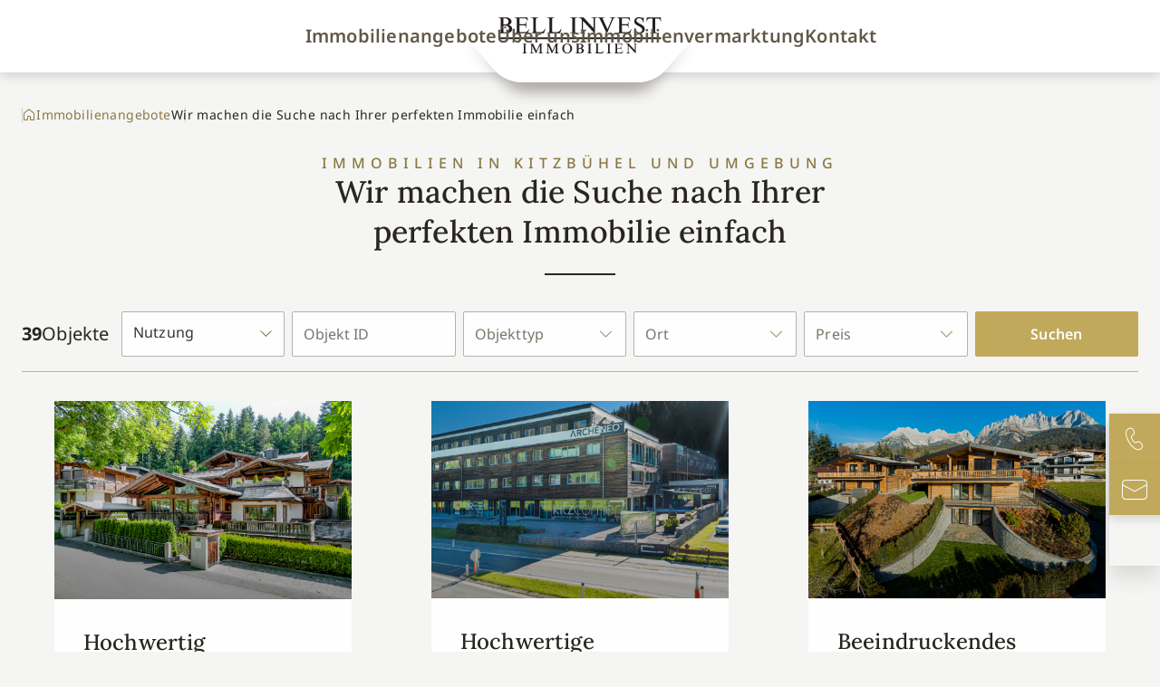

--- FILE ---
content_type: text/html; charset=utf-8
request_url: https://www.bellinvest-immobilien.com/de/immobilien.html
body_size: 58309
content:
<!DOCTYPE html><html lang="de"><head><meta charSet="utf-8"/><meta name="viewport" content="width=device-width, initial-scale=1"/><link rel="preload" as="image" href="https://www.bellinvest-immobilien.com/resources/logos/logo-text.svg"/><link rel="stylesheet" href="/_next/static/css/10a9221a0224fa55.css" data-precedence="next"/><link rel="stylesheet" href="/_next/static/css/fcf2632d7517c359.css" data-precedence="next"/><link rel="stylesheet" href="/_next/static/css/86be25c41005f06a.css" data-precedence="next"/><link rel="stylesheet" href="/_next/static/css/00a8ec9bea34faf7.css" data-precedence="next"/><link rel="stylesheet" href="/_next/static/css/1ad8dbfe375f75a9.css" as="style" data-precedence="dynamic"/><link rel="stylesheet" href="/_next/static/css/af9046c404e61f48.css" as="style" data-precedence="dynamic"/><link rel="preload" as="script" fetchPriority="low" href="/_next/static/chunks/webpack-e43a4786fe63979f.js"/><script src="/_next/static/chunks/fd9d1056-8ac4a71e5c84ce69.js" async=""></script><script src="/_next/static/chunks/117-c9b9b056fc0a61b6.js" async=""></script><script src="/_next/static/chunks/main-app-ac93bc5be4886b7d.js" async=""></script><script src="/_next/static/chunks/app/layout-e731f06006fb4461.js" async=""></script><script src="/_next/static/chunks/957-065cc21339b8cba1.js" async=""></script><script src="/_next/static/chunks/app/error-64706c9f0ca42ba3.js" async=""></script><script src="/_next/static/chunks/357-75b79371ca882594.js" async=""></script><script src="/_next/static/chunks/702-ee61611106b31254.js" async=""></script><script src="/_next/static/chunks/app/page-c289a1c177134495.js" async=""></script><title>Wir machen die Suche nach Ihrer perfekten Immobilie einfach</title><meta name="description" content="IMMOBILIEN IN KITZBÜHEL UND UMGEBUNG - Wir machen die Suche nach Ihrer perfekten Immobilie einfach -"/><meta name="keywords" content="Wir, Suche, Immobilie, IMMOBILIEN, KITZBÜHEL, UMGEBUNG, perfekten, einfach"/><meta name="robots" content="index, follow"/><meta name="theme-color" content="#F4F4F4" />
<link rel="manifest" href="/manifest.webmanifest" /><meta name="apple-mobile-web-app-status-bar-style" content="default" /><link rel="icon" sizes="16x16 24x24 32x32 64x64" type="image/x-icon" href="/pwa/favicon.ico" /><meta name="msapplication-square70x70logo" content="/pwa/mstile-icon-128.png" /><meta name="msapplication-square150x150logo" content="/pwa/mstile-icon-270.png" /><meta name="msapplication-square310x310logo" content="/pwa/mstile-icon-558.png" /><meta name="msapplication-wide310x150logo" content="/pwa/mstile-icon-558-270.png" /><meta name="apple-mobile-web-app-capable" content="yes" /><link rel="apple-touch-icon" href="/pwa/apple-icon-180.png" /><link rel="apple-touch-startup-image" href="/pwa/apple-splash-2048-2732.png" media="(device-width: 1024px) and (device-height: 1366px) and (-webkit-device-pixel-ratio: 2) and (orientation: portrait)"/><link rel="apple-touch-startup-image" href="/pwa/apple-splash-2732-2048.png" media="(device-width: 1024px) and (device-height: 1366px) and (-webkit-device-pixel-ratio: 2) and (orientation: landscape)"/><link rel="apple-touch-startup-image" href="/pwa/apple-splash-750-1624.png" media="(device-width: 375px) and (device-height: 812px) and (-webkit-device-pixel-ratio: 2) and (orientation: portrait)"/><link rel="apple-touch-startup-image" href="/pwa/apple-splash-1624-750.png" media="(device-width: 375px) and (device-height: 812px) and (-webkit-device-pixel-ratio: 2) and (orientation: landscape)"/><link rel="apple-touch-startup-image" href="/pwa/apple-splash-1668-2388.png" media="(device-width: 834px) and (device-height: 1194px) and (-webkit-device-pixel-ratio: 2) and (orientation: portrait)"/><link rel="apple-touch-startup-image" href="/pwa/apple-splash-2388-1668.png" media="(device-width: 834px) and (device-height: 1194px) and (-webkit-device-pixel-ratio: 2) and (orientation: landscape)"/><link rel="apple-touch-startup-image" href="/pwa/apple-splash-1536-2048.png" media="(device-width: 768px) and (device-height: 1024px) and (-webkit-device-pixel-ratio: 2) and (orientation: portrait)"/><link rel="apple-touch-startup-image" href="/pwa/apple-splash-2048-1536.png" media="(device-width: 768px) and (device-height: 1024px) and (-webkit-device-pixel-ratio: 2) and (orientation: landscape)"/><link rel="apple-touch-startup-image" href="/pwa/apple-splash-1668-2224.png" media="(device-width: 834px) and (device-height: 1112px) and (-webkit-device-pixel-ratio: 2) and (orientation: portrait)"/><link rel="apple-touch-startup-image" href="/pwa/apple-splash-2224-1668.png" media="(device-width: 834px) and (device-height: 1112px) and (-webkit-device-pixel-ratio: 2) and (orientation: landscape)"/><link rel="apple-touch-startup-image" href="/pwa/apple-splash-1620-2160.png" media="(device-width: 810px) and (device-height: 1080px) and (-webkit-device-pixel-ratio: 2) and (orientation: portrait)"/><link rel="apple-touch-startup-image" href="/pwa/apple-splash-2160-1620.png" media="(device-width: 810px) and (device-height: 1080px) and (-webkit-device-pixel-ratio: 2) and (orientation: landscape)"/><link rel="apple-touch-startup-image" href="/pwa/apple-splash-1284-2778.png" media="(device-width: 428px) and (device-height: 926px) and (-webkit-device-pixel-ratio: 3) and (orientation: portrait)"/><link rel="apple-touch-startup-image" href="/pwa/apple-splash-2778-1284.png" media="(device-width: 428px) and (device-height: 926px) and (-webkit-device-pixel-ratio: 3) and (orientation: landscape)"/><link rel="apple-touch-startup-image" href="/pwa/apple-splash-1170-2532.png" media="(device-width: 390px) and (device-height: 844px) and (-webkit-device-pixel-ratio: 3) and (orientation: portrait)"/><link rel="apple-touch-startup-image" href="/pwa/apple-splash-2532-1170.png" media="(device-width: 390px) and (device-height: 844px) and (-webkit-device-pixel-ratio: 3) and (orientation: landscape)"/><link rel="apple-touch-startup-image" href="/pwa/apple-splash-1125-2436.png" media="(device-width: 375px) and (device-height: 812px) and (-webkit-device-pixel-ratio: 3) and (orientation: portrait)"/><link rel="apple-touch-startup-image" href="/pwa/apple-splash-2436-1125.png" media="(device-width: 375px) and (device-height: 812px) and (-webkit-device-pixel-ratio: 3) and (orientation: landscape)"/><link rel="apple-touch-startup-image" href="/pwa/apple-splash-1242-2688.png" media="(device-width: 414px) and (device-height: 896px) and (-webkit-device-pixel-ratio: 3) and (orientation: portrait)"/><link rel="apple-touch-startup-image" href="/pwa/apple-splash-2688-1242.png" media="(device-width: 414px) and (device-height: 896px) and (-webkit-device-pixel-ratio: 3) and (orientation: landscape)"/><link rel="apple-touch-startup-image" href="/pwa/apple-splash-828-1792.png" media="(device-width: 414px) and (device-height: 896px) and (-webkit-device-pixel-ratio: 2) and (orientation: portrait)"/><link rel="apple-touch-startup-image" href="/pwa/apple-splash-1792-828.png" media="(device-width: 414px) and (device-height: 896px) and (-webkit-device-pixel-ratio: 2) and (orientation: landscape)"/><link rel="apple-touch-startup-image" href="/pwa/apple-splash-1242-2208.png" media="(device-width: 414px) and (device-height: 736px) and (-webkit-device-pixel-ratio: 3) and (orientation: portrait)"/><link rel="apple-touch-startup-image" href="/pwa/apple-splash-2208-1242.png" media="(device-width: 414px) and (device-height: 736px) and (-webkit-device-pixel-ratio: 3) and (orientation: landscape)"/><link rel="apple-touch-startup-image" href="/pwa/apple-splash-750-1334.png" media="(device-width: 375px) and (device-height: 667px) and (-webkit-device-pixel-ratio: 2) and (orientation: portrait)"/><link rel="apple-touch-startup-image" href="/pwa/apple-splash-1334-750.png" media="(device-width: 375px) and (device-height: 667px) and (-webkit-device-pixel-ratio: 2) and (orientation: landscape)"/><link rel="apple-touch-startup-image" href="/pwa/apple-splash-640-1136.png" media="(device-width: 320px) and (device-height: 568px) and (-webkit-device-pixel-ratio: 2) and (orientation: portrait)"/><link rel="apple-touch-startup-image" href="/pwa/apple-splash-1136-640.png" media="(device-width: 320px) and (device-height: 568px) and (-webkit-device-pixel-ratio: 2) and (orientation: landscape)"/><link rel="canonical" href="https://www.bellinvest-immobilien.com/de/immobilien.html"/><link rel="alternate" hrefLang="de" href="https://www.bellinvest-immobilien.com/de/immobilien.html"/><meta property="og:title" content="Wir machen die Suche nach Ihrer perfekten Immobilie einfach"/><meta property="og:description" content="IMMOBILIEN IN KITZBÜHEL UND UMGEBUNG - Wir machen die Suche nach Ihrer perfekten Immobilie einfach -"/><meta property="og:url" content="https://www.bellinvest-immobilien.com/de/immobilien.html"/><meta name="twitter:card" content="summary"/><meta name="twitter:title" content="Wir machen die Suche nach Ihrer perfekten Immobilie einfach"/><meta name="twitter:description" content="IMMOBILIEN IN KITZBÜHEL UND UMGEBUNG - Wir machen die Suche nach Ihrer perfekten Immobilie einfach -"/><script src="/_next/static/chunks/polyfills-42372ed130431b0a.js" noModule=""></script></head><body><a class="mco-button mco-button--small mco-button--contained mco-button--link mco-button--primary SkipLink_skipLink__wMZBY mco-button-skip-link" href="#main-content"><span class="mco-button__inner"><span class="mco-button__label">Zum Inhalt springen</span></span></a><div class="Default_page__Dox38 Default_pageNoAnimation__VaU9I"><header class="Header_header__i_Usm"><div class="Container_container___aGIG Header_container__OuOWB"><div class="Header_logoContainer__gs0BM mco-layout-header__logo-container"><div class="Logo_logo__wrlzP"><a aria-label="Logo" href="/"><img alt="" height="40" loading="eager" src="https://www.bellinvest-immobilien.com/resources/logos/logo-text.svg" width="180"/></a></div></div><div class="DesktopMenu_desktopMenu__i4ofN"><div class="DesktopMenu_wrapperLeft__jK8B1"><div class="DesktopMenu_left__BPdWu"><div class="DesktopMenu_topItem__bBN07"><a class="DesktopMenu_menuItem__CvCq3" href="/de/immobilien.html">Immobilienangebote</a></div><div class="DesktopMenu_topItem__bBN07"><a class="DesktopMenu_menuItem__CvCq3" href="/de/ueber-uns.html">Über uns</a></div></div></div><div class="DesktopMenu_wrapperRight__Y7apm"><div class="DesktopMenu_right__1UftW"><div class="DesktopMenu_topItem__bBN07"><a class="DesktopMenu_menuItem__CvCq3" href="/de/verkaufen.html">Immobilienvermarktung</a></div><div class="DesktopMenu_topItem__bBN07"><a class="DesktopMenu_menuItem__CvCq3" href="/de/anfragen.html">Kontakt</a></div></div></div></div></div></header><div class="Container_container___aGIG Breadcrumb_root__RBopf"><div class="Breadcrumb_wrapper__lszLm"><i class="Icon_icon__XJIoP Breadcrumb_icon__R5TKY icon-home" style="font-size:16px"></i><ol class="Breadcrumb_list__PwSDK" itemScope="" itemType="https://schema.org/BreadcrumbList"><li itemProp="itemListElement" itemScope="" itemType="https://schema.org/ListItem"><a itemProp="item" href="/de/immobilien.html"><span itemProp="name">Immobilienangebote</span><meta itemProp="position" content="1"/></a></li><li itemProp="itemListElement" itemScope="" itemType="https://schema.org/ListItem"><span itemProp="name">Wir machen die Suche nach Ihrer perfekten Immobilie einfach</span><meta itemProp="position" content="2"/></li></ol></div></div><div class="Sidebar_sidebar__iUjWd"><a href="tel:+436643081714" class="Sidebar_phone__27qVg"><i class="Icon_icon__XJIoP icon-phone" style="font-size:32px"></i><span>+43 664 3081714</span></a><a href="mailto:info@bellinvest-immobilien.com" class="Sidebar_mail__g7Xg_"><i class="Icon_icon__XJIoP icon-mail" style="font-size:32px"></i><span>Schreiben Sie uns!</span></a></div><main class="elements_elements__AwdGY mco-elements elements_elementsNoAnimation__QIwEm"><div class="Container_container___aGIG Headline_container__xsMF4" data-children="h7"><p class="Headline_overline__eUqfR">IMMOBILIEN IN KITZBÜHEL UND UMGEBUNG</p></div><div style="display:grid;gap:40px"><div class="Container_container___aGIG Headline_container__xsMF4" data-children="h3"><h3 class="Headline_h3__et_e_">Wir machen die Suche nach Ihrer perfekten Immobilie einfach</h3></div><div class="Container_container___aGIG ObjectList_container__cY2Sg"><form class="ObjectList_form__cZ98P"><!--$--><section class="ObjectList_content__0iY4D mco-object-list-teaser" style="opacity:0"><aside class="Filter_filter__t_xea" style="opacity:0"><p class="Counter_counter__6NkxX Filter_counter__4nWG0"><strong>39</strong> <!-- -->Objekte</p><div class="Filter_form__mQjWU"><div class="Select_wrapper__u_Q7K mco-form-select-wrapper Filter_usage__a4Xku" data-field-name="usage"><div class="Select_inner__jGHxY mco-form-select-inner"><div class="Select_innerWrapper__Z8ddh mco-form-select__inner-wrapper"><select autoComplete="on" aria-label="usage" class="Select_select__qD_5f mco-form-select__trigger" id="usage" name="usage"><option>Nutzung</option><option>Kaufen</option><option>Mieten</option></select><div class="Select_icon__58TjU mco-form-select__trigger-icon"><svg aria-hidden="true" xmlns="http://www.w3.org/2000/svg" viewBox="0 0 16 16" width="16px" height="16px" role="img"><path d="M 1.726563 4.015625 L 1.023438 4.734375 L 7.5 11.074219 L 13.972656 4.734375 L 13.277344 4.015625 L 7.5 9.675781 Z"></path></svg></div></div></div></div><div class="Input_wrapper__JbyBF mco-form-input-wrapper Filter_objectIDSearch__gakdO" data-field-name="objectIDs"><div class="Input_inner__jPwCW mco-form-input-inner"><input autoComplete="on" id="objectIDs" placeholder="Objekt ID" type="text" name="objectIDs"/></div></div><div class="FilterBox_box__x_Mw2"><div class="FilterBox_select__7seet"><p class="FilterBox_labelText__zIhCv">Objekttyp</p><i class="Icon_icon__XJIoP FilterBox_icon__ZgZwq icon-chevron-down" style="font-size:20px"></i></div><div class="FilterBox_listWrapper__Bu95H"><ul class="FilterBox_list__JUBGE"><li class=""><div class="Checkbox_wrapper__kDQuV mco-form-checkbox-wrapper FilterBox_checkbox__KQXhR" data-field-name="originalObjectTypes"><div class="Checkbox_inner___TNdi mco-form-checkbox-inner"><div class="Checkbox_content__kXEu6 mco-form-checkbox__content"><input aria-hidden="true" class="Checkbox_inputCheckboxHidden__nTIGg" id="originalObjectTypes-haus" readOnly="" tabindex="-1" type="checkbox" name="originalObjectTypes" value="haus"/><button aria-pressed="false" aria-disabled="false" aria-labelledby="originalObjectTypes-haus-addition" class="Checkbox_buttonCheckbox__0_4G0 mco-form-checkbox__root" data-state="unchecked" id="originalObjectTypes-haus" type="button"></button><p class="Checkbox_label__I5DtC mco-form-checkbox__addition" id="originalObjectTypes-haus-addition"><span class="Checkbox_text__F_Qg3 mco-form-checkbox__addition-text">Haus</span><span class="mco-form-checkbox__count">(<!-- -->13<!-- -->)</span></p></div></div></div></li><li class=""><div class="Checkbox_wrapper__kDQuV mco-form-checkbox-wrapper FilterBox_checkbox__KQXhR" data-field-name="originalObjectTypes"><div class="Checkbox_inner___TNdi mco-form-checkbox-inner"><div class="Checkbox_content__kXEu6 mco-form-checkbox__content"><input aria-hidden="true" class="Checkbox_inputCheckboxHidden__nTIGg" id="originalObjectTypes-zinshaus_renditeobjekt" readOnly="" tabindex="-1" type="checkbox" name="originalObjectTypes" value="zinshaus_renditeobjekt"/><button aria-pressed="false" aria-disabled="false" aria-labelledby="originalObjectTypes-zinshaus_renditeobjekt-addition" class="Checkbox_buttonCheckbox__0_4G0 mco-form-checkbox__root" data-state="unchecked" id="originalObjectTypes-zinshaus_renditeobjekt" type="button"></button><p class="Checkbox_label__I5DtC mco-form-checkbox__addition" id="originalObjectTypes-zinshaus_renditeobjekt-addition"><span class="Checkbox_text__F_Qg3 mco-form-checkbox__addition-text">Zins und Renditeobjekte</span><span class="mco-form-checkbox__count">(<!-- -->3<!-- -->)</span></p></div></div></div></li><li class=""><div class="Checkbox_wrapper__kDQuV mco-form-checkbox-wrapper FilterBox_checkbox__KQXhR" data-field-name="originalObjectTypes"><div class="Checkbox_inner___TNdi mco-form-checkbox-inner"><div class="Checkbox_content__kXEu6 mco-form-checkbox__content"><input aria-hidden="true" class="Checkbox_inputCheckboxHidden__nTIGg" id="originalObjectTypes-wohnung" readOnly="" tabindex="-1" type="checkbox" name="originalObjectTypes" value="wohnung"/><button aria-pressed="false" aria-disabled="false" aria-labelledby="originalObjectTypes-wohnung-addition" class="Checkbox_buttonCheckbox__0_4G0 mco-form-checkbox__root" data-state="unchecked" id="originalObjectTypes-wohnung" type="button"></button><p class="Checkbox_label__I5DtC mco-form-checkbox__addition" id="originalObjectTypes-wohnung-addition"><span class="Checkbox_text__F_Qg3 mco-form-checkbox__addition-text">Wohnung</span><span class="mco-form-checkbox__count">(<!-- -->14<!-- -->)</span></p></div></div></div></li><li class=""><div class="Checkbox_wrapper__kDQuV mco-form-checkbox-wrapper FilterBox_checkbox__KQXhR" data-field-name="originalObjectTypes"><div class="Checkbox_inner___TNdi mco-form-checkbox-inner"><div class="Checkbox_content__kXEu6 mco-form-checkbox__content"><input aria-hidden="true" class="Checkbox_inputCheckboxHidden__nTIGg" id="originalObjectTypes-hallen_lager_prod" readOnly="" tabindex="-1" type="checkbox" name="originalObjectTypes" value="hallen_lager_prod"/><button aria-pressed="false" aria-disabled="false" aria-labelledby="originalObjectTypes-hallen_lager_prod-addition" class="Checkbox_buttonCheckbox__0_4G0 mco-form-checkbox__root" data-state="unchecked" id="originalObjectTypes-hallen_lager_prod" type="button"></button><p class="Checkbox_label__I5DtC mco-form-checkbox__addition" id="originalObjectTypes-hallen_lager_prod-addition"><span class="Checkbox_text__F_Qg3 mco-form-checkbox__addition-text">Hallen/Lager/Produktion</span><span class="mco-form-checkbox__count">(<!-- -->1<!-- -->)</span></p></div></div></div></li><li class=""><div class="Checkbox_wrapper__kDQuV mco-form-checkbox-wrapper FilterBox_checkbox__KQXhR" data-field-name="originalObjectTypes"><div class="Checkbox_inner___TNdi mco-form-checkbox-inner"><div class="Checkbox_content__kXEu6 mco-form-checkbox__content"><input aria-hidden="true" class="Checkbox_inputCheckboxHidden__nTIGg" id="originalObjectTypes-grundstueck" readOnly="" tabindex="-1" type="checkbox" name="originalObjectTypes" value="grundstueck"/><button aria-pressed="false" aria-disabled="false" aria-labelledby="originalObjectTypes-grundstueck-addition" class="Checkbox_buttonCheckbox__0_4G0 mco-form-checkbox__root" data-state="unchecked" id="originalObjectTypes-grundstueck" type="button"></button><p class="Checkbox_label__I5DtC mco-form-checkbox__addition" id="originalObjectTypes-grundstueck-addition"><span class="Checkbox_text__F_Qg3 mco-form-checkbox__addition-text">Grundstück</span><span class="mco-form-checkbox__count">(<!-- -->8<!-- -->)</span></p></div></div></div></li></ul></div></div><div class="FilterBox_box__x_Mw2"><div class="FilterBox_select__7seet"><p class="FilterBox_labelText__zIhCv">Ort</p><i class="Icon_icon__XJIoP FilterBox_icon__ZgZwq icon-chevron-down" style="font-size:20px"></i></div><div class="FilterBox_listWrapper__Bu95H"><ul class="FilterBox_list__JUBGE"><li class=""><div class="Checkbox_wrapper__kDQuV mco-form-checkbox-wrapper FilterBox_checkbox__KQXhR" data-field-name="towns"><div class="Checkbox_inner___TNdi mco-form-checkbox-inner"><div class="Checkbox_content__kXEu6 mco-form-checkbox__content"><input aria-hidden="true" class="Checkbox_inputCheckboxHidden__nTIGg" id="towns-Ellmau" readOnly="" tabindex="-1" type="checkbox" name="towns" value="Ellmau"/><button aria-pressed="false" aria-disabled="false" aria-labelledby="towns-Ellmau-addition" class="Checkbox_buttonCheckbox__0_4G0 mco-form-checkbox__root" data-state="unchecked" id="towns-Ellmau" type="button"></button><p class="Checkbox_label__I5DtC mco-form-checkbox__addition" id="towns-Ellmau-addition"><span class="Checkbox_text__F_Qg3 mco-form-checkbox__addition-text">Ellmau</span><span class="mco-form-checkbox__count">(<!-- -->7<!-- -->)</span></p></div></div></div></li><li class=""><div class="Checkbox_wrapper__kDQuV mco-form-checkbox-wrapper FilterBox_checkbox__KQXhR" data-field-name="towns"><div class="Checkbox_inner___TNdi mco-form-checkbox-inner"><div class="Checkbox_content__kXEu6 mco-form-checkbox__content"><input aria-hidden="true" class="Checkbox_inputCheckboxHidden__nTIGg" id="towns-Oberndorf in Tirol" readOnly="" tabindex="-1" type="checkbox" name="towns" value="Oberndorf in Tirol"/><button aria-pressed="false" aria-disabled="false" aria-labelledby="towns-Oberndorf in Tirol-addition" class="Checkbox_buttonCheckbox__0_4G0 mco-form-checkbox__root" data-state="unchecked" id="towns-Oberndorf in Tirol" type="button"></button><p class="Checkbox_label__I5DtC mco-form-checkbox__addition" id="towns-Oberndorf in Tirol-addition"><span class="Checkbox_text__F_Qg3 mco-form-checkbox__addition-text">Oberndorf in Tirol</span><span class="mco-form-checkbox__count">(<!-- -->1<!-- -->)</span></p></div></div></div></li><li class=""><div class="Checkbox_wrapper__kDQuV mco-form-checkbox-wrapper FilterBox_checkbox__KQXhR" data-field-name="towns"><div class="Checkbox_inner___TNdi mco-form-checkbox-inner"><div class="Checkbox_content__kXEu6 mco-form-checkbox__content"><input aria-hidden="true" class="Checkbox_inputCheckboxHidden__nTIGg" id="towns-Going am Wilden Kaiser" readOnly="" tabindex="-1" type="checkbox" name="towns" value="Going am Wilden Kaiser"/><button aria-pressed="false" aria-disabled="false" aria-labelledby="towns-Going am Wilden Kaiser-addition" class="Checkbox_buttonCheckbox__0_4G0 mco-form-checkbox__root" data-state="unchecked" id="towns-Going am Wilden Kaiser" type="button"></button><p class="Checkbox_label__I5DtC mco-form-checkbox__addition" id="towns-Going am Wilden Kaiser-addition"><span class="Checkbox_text__F_Qg3 mco-form-checkbox__addition-text">Going am Wilden Kaiser</span><span class="mco-form-checkbox__count">(<!-- -->10<!-- -->)</span></p></div></div></div></li><li class=""><div class="Checkbox_wrapper__kDQuV mco-form-checkbox-wrapper FilterBox_checkbox__KQXhR" data-field-name="towns"><div class="Checkbox_inner___TNdi mco-form-checkbox-inner"><div class="Checkbox_content__kXEu6 mco-form-checkbox__content"><input aria-hidden="true" class="Checkbox_inputCheckboxHidden__nTIGg" id="towns-Scheffau am Wilden Kaiser" readOnly="" tabindex="-1" type="checkbox" name="towns" value="Scheffau am Wilden Kaiser"/><button aria-pressed="false" aria-disabled="false" aria-labelledby="towns-Scheffau am Wilden Kaiser-addition" class="Checkbox_buttonCheckbox__0_4G0 mco-form-checkbox__root" data-state="unchecked" id="towns-Scheffau am Wilden Kaiser" type="button"></button><p class="Checkbox_label__I5DtC mco-form-checkbox__addition" id="towns-Scheffau am Wilden Kaiser-addition"><span class="Checkbox_text__F_Qg3 mco-form-checkbox__addition-text">Scheffau am Wilden Kaiser</span><span class="mco-form-checkbox__count">(<!-- -->3<!-- -->)</span></p></div></div></div></li><li class=""><div class="Checkbox_wrapper__kDQuV mco-form-checkbox-wrapper FilterBox_checkbox__KQXhR" data-field-name="towns"><div class="Checkbox_inner___TNdi mco-form-checkbox-inner"><div class="Checkbox_content__kXEu6 mco-form-checkbox__content"><input aria-hidden="true" class="Checkbox_inputCheckboxHidden__nTIGg" id="towns-Kitzbühel" readOnly="" tabindex="-1" type="checkbox" name="towns" value="Kitzbühel"/><button aria-pressed="false" aria-disabled="false" aria-labelledby="towns-Kitzbühel-addition" class="Checkbox_buttonCheckbox__0_4G0 mco-form-checkbox__root" data-state="unchecked" id="towns-Kitzbühel" type="button"></button><p class="Checkbox_label__I5DtC mco-form-checkbox__addition" id="towns-Kitzbühel-addition"><span class="Checkbox_text__F_Qg3 mco-form-checkbox__addition-text">Kitzbühel</span><span class="mco-form-checkbox__count">(<!-- -->2<!-- -->)</span></p></div></div></div></li><li class=""><div class="Checkbox_wrapper__kDQuV mco-form-checkbox-wrapper FilterBox_checkbox__KQXhR" data-field-name="towns"><div class="Checkbox_inner___TNdi mco-form-checkbox-inner"><div class="Checkbox_content__kXEu6 mco-form-checkbox__content"><input aria-hidden="true" class="Checkbox_inputCheckboxHidden__nTIGg" id="towns-Kirchdorf in Tirol" readOnly="" tabindex="-1" type="checkbox" name="towns" value="Kirchdorf in Tirol"/><button aria-pressed="false" aria-disabled="false" aria-labelledby="towns-Kirchdorf in Tirol-addition" class="Checkbox_buttonCheckbox__0_4G0 mco-form-checkbox__root" data-state="unchecked" id="towns-Kirchdorf in Tirol" type="button"></button><p class="Checkbox_label__I5DtC mco-form-checkbox__addition" id="towns-Kirchdorf in Tirol-addition"><span class="Checkbox_text__F_Qg3 mco-form-checkbox__addition-text">Kirchdorf in Tirol</span><span class="mco-form-checkbox__count">(<!-- -->1<!-- -->)</span></p></div></div></div></li><li class=""><div class="Checkbox_wrapper__kDQuV mco-form-checkbox-wrapper FilterBox_checkbox__KQXhR" data-field-name="towns"><div class="Checkbox_inner___TNdi mco-form-checkbox-inner"><div class="Checkbox_content__kXEu6 mco-form-checkbox__content"><input aria-hidden="true" class="Checkbox_inputCheckboxHidden__nTIGg" id="towns-Hollersbach im Pinzgau" readOnly="" tabindex="-1" type="checkbox" name="towns" value="Hollersbach im Pinzgau"/><button aria-pressed="false" aria-disabled="false" aria-labelledby="towns-Hollersbach im Pinzgau-addition" class="Checkbox_buttonCheckbox__0_4G0 mco-form-checkbox__root" data-state="unchecked" id="towns-Hollersbach im Pinzgau" type="button"></button><p class="Checkbox_label__I5DtC mco-form-checkbox__addition" id="towns-Hollersbach im Pinzgau-addition"><span class="Checkbox_text__F_Qg3 mco-form-checkbox__addition-text">Hollersbach im Pinzgau</span><span class="mco-form-checkbox__count">(<!-- -->1<!-- -->)</span></p></div></div></div></li><li class="FilterBox_itemInvisible__SvF3w"><div class="Checkbox_wrapper__kDQuV mco-form-checkbox-wrapper FilterBox_checkbox__KQXhR" data-field-name="towns"><div class="Checkbox_inner___TNdi mco-form-checkbox-inner"><div class="Checkbox_content__kXEu6 mco-form-checkbox__content"><input aria-hidden="true" class="Checkbox_inputCheckboxHidden__nTIGg" id="towns-Aurach bei Kitzbühel" readOnly="" tabindex="-1" type="checkbox" name="towns" value="Aurach bei Kitzbühel"/><button aria-pressed="false" aria-disabled="false" aria-labelledby="towns-Aurach bei Kitzbühel-addition" class="Checkbox_buttonCheckbox__0_4G0 mco-form-checkbox__root" data-state="unchecked" id="towns-Aurach bei Kitzbühel" type="button"></button><p class="Checkbox_label__I5DtC mco-form-checkbox__addition" id="towns-Aurach bei Kitzbühel-addition"><span class="Checkbox_text__F_Qg3 mco-form-checkbox__addition-text">Aurach bei Kitzbühel</span><span class="mco-form-checkbox__count">(<!-- -->1<!-- -->)</span></p></div></div></div></li><li class="FilterBox_itemInvisible__SvF3w"><div class="Checkbox_wrapper__kDQuV mco-form-checkbox-wrapper FilterBox_checkbox__KQXhR" data-field-name="towns"><div class="Checkbox_inner___TNdi mco-form-checkbox-inner"><div class="Checkbox_content__kXEu6 mco-form-checkbox__content"><input aria-hidden="true" class="Checkbox_inputCheckboxHidden__nTIGg" id="towns-Sankt Johann in Tirol" readOnly="" tabindex="-1" type="checkbox" name="towns" value="Sankt Johann in Tirol"/><button aria-pressed="false" aria-disabled="false" aria-labelledby="towns-Sankt Johann in Tirol-addition" class="Checkbox_buttonCheckbox__0_4G0 mco-form-checkbox__root" data-state="unchecked" id="towns-Sankt Johann in Tirol" type="button"></button><p class="Checkbox_label__I5DtC mco-form-checkbox__addition" id="towns-Sankt Johann in Tirol-addition"><span class="Checkbox_text__F_Qg3 mco-form-checkbox__addition-text">Sankt Johann in Tirol</span><span class="mco-form-checkbox__count">(<!-- -->1<!-- -->)</span></p></div></div></div></li><li class="FilterBox_itemInvisible__SvF3w"><div class="Checkbox_wrapper__kDQuV mco-form-checkbox-wrapper FilterBox_checkbox__KQXhR" data-field-name="towns"><div class="Checkbox_inner___TNdi mco-form-checkbox-inner"><div class="Checkbox_content__kXEu6 mco-form-checkbox__content"><input aria-hidden="true" class="Checkbox_inputCheckboxHidden__nTIGg" id="towns-Kirchberg in Tirol" readOnly="" tabindex="-1" type="checkbox" name="towns" value="Kirchberg in Tirol"/><button aria-pressed="false" aria-disabled="false" aria-labelledby="towns-Kirchberg in Tirol-addition" class="Checkbox_buttonCheckbox__0_4G0 mco-form-checkbox__root" data-state="unchecked" id="towns-Kirchberg in Tirol" type="button"></button><p class="Checkbox_label__I5DtC mco-form-checkbox__addition" id="towns-Kirchberg in Tirol-addition"><span class="Checkbox_text__F_Qg3 mco-form-checkbox__addition-text">Kirchberg in Tirol</span><span class="mco-form-checkbox__count">(<!-- -->3<!-- -->)</span></p></div></div></div></li><li class="FilterBox_itemInvisible__SvF3w"><div class="Checkbox_wrapper__kDQuV mco-form-checkbox-wrapper FilterBox_checkbox__KQXhR" data-field-name="towns"><div class="Checkbox_inner___TNdi mco-form-checkbox-inner"><div class="Checkbox_content__kXEu6 mco-form-checkbox__content"><input aria-hidden="true" class="Checkbox_inputCheckboxHidden__nTIGg" id="towns-Erpfendorf" readOnly="" tabindex="-1" type="checkbox" name="towns" value="Erpfendorf"/><button aria-pressed="false" aria-disabled="false" aria-labelledby="towns-Erpfendorf-addition" class="Checkbox_buttonCheckbox__0_4G0 mco-form-checkbox__root" data-state="unchecked" id="towns-Erpfendorf" type="button"></button><p class="Checkbox_label__I5DtC mco-form-checkbox__addition" id="towns-Erpfendorf-addition"><span class="Checkbox_text__F_Qg3 mco-form-checkbox__addition-text">Erpfendorf</span><span class="mco-form-checkbox__count">(<!-- -->1<!-- -->)</span></p></div></div></div></li><li class="FilterBox_itemInvisible__SvF3w"><div class="Checkbox_wrapper__kDQuV mco-form-checkbox-wrapper FilterBox_checkbox__KQXhR" data-field-name="towns"><div class="Checkbox_inner___TNdi mco-form-checkbox-inner"><div class="Checkbox_content__kXEu6 mco-form-checkbox__content"><input aria-hidden="true" class="Checkbox_inputCheckboxHidden__nTIGg" id="towns-Kirchberg" readOnly="" tabindex="-1" type="checkbox" name="towns" value="Kirchberg"/><button aria-pressed="false" aria-disabled="false" aria-labelledby="towns-Kirchberg-addition" class="Checkbox_buttonCheckbox__0_4G0 mco-form-checkbox__root" data-state="unchecked" id="towns-Kirchberg" type="button"></button><p class="Checkbox_label__I5DtC mco-form-checkbox__addition" id="towns-Kirchberg-addition"><span class="Checkbox_text__F_Qg3 mco-form-checkbox__addition-text">Kirchberg</span><span class="mco-form-checkbox__count">(<!-- -->1<!-- -->)</span></p></div></div></div></li><li class="FilterBox_itemInvisible__SvF3w"><div class="Checkbox_wrapper__kDQuV mco-form-checkbox-wrapper FilterBox_checkbox__KQXhR" data-field-name="towns"><div class="Checkbox_inner___TNdi mco-form-checkbox-inner"><div class="Checkbox_content__kXEu6 mco-form-checkbox__content"><input aria-hidden="true" class="Checkbox_inputCheckboxHidden__nTIGg" id="towns-Fieberbrunn" readOnly="" tabindex="-1" type="checkbox" name="towns" value="Fieberbrunn"/><button aria-pressed="false" aria-disabled="false" aria-labelledby="towns-Fieberbrunn-addition" class="Checkbox_buttonCheckbox__0_4G0 mco-form-checkbox__root" data-state="unchecked" id="towns-Fieberbrunn" type="button"></button><p class="Checkbox_label__I5DtC mco-form-checkbox__addition" id="towns-Fieberbrunn-addition"><span class="Checkbox_text__F_Qg3 mco-form-checkbox__addition-text">Fieberbrunn</span><span class="mco-form-checkbox__count">(<!-- -->1<!-- -->)</span></p></div></div></div></li><li class="FilterBox_itemInvisible__SvF3w"><div class="Checkbox_wrapper__kDQuV mco-form-checkbox-wrapper FilterBox_checkbox__KQXhR" data-field-name="towns"><div class="Checkbox_inner___TNdi mco-form-checkbox-inner"><div class="Checkbox_content__kXEu6 mco-form-checkbox__content"><input aria-hidden="true" class="Checkbox_inputCheckboxHidden__nTIGg" id="towns-Kössen" readOnly="" tabindex="-1" type="checkbox" name="towns" value="Kössen"/><button aria-pressed="false" aria-disabled="false" aria-labelledby="towns-Kössen-addition" class="Checkbox_buttonCheckbox__0_4G0 mco-form-checkbox__root" data-state="unchecked" id="towns-Kössen" type="button"></button><p class="Checkbox_label__I5DtC mco-form-checkbox__addition" id="towns-Kössen-addition"><span class="Checkbox_text__F_Qg3 mco-form-checkbox__addition-text">Kössen</span><span class="mco-form-checkbox__count">(<!-- -->1<!-- -->)</span></p></div></div></div></li><li class="FilterBox_itemInvisible__SvF3w"><div class="Checkbox_wrapper__kDQuV mco-form-checkbox-wrapper FilterBox_checkbox__KQXhR" data-field-name="towns"><div class="Checkbox_inner___TNdi mco-form-checkbox-inner"><div class="Checkbox_content__kXEu6 mco-form-checkbox__content"><input aria-hidden="true" class="Checkbox_inputCheckboxHidden__nTIGg" id="towns-Söll" readOnly="" tabindex="-1" type="checkbox" name="towns" value="Söll"/><button aria-pressed="false" aria-disabled="false" aria-labelledby="towns-Söll-addition" class="Checkbox_buttonCheckbox__0_4G0 mco-form-checkbox__root" data-state="unchecked" id="towns-Söll" type="button"></button><p class="Checkbox_label__I5DtC mco-form-checkbox__addition" id="towns-Söll-addition"><span class="Checkbox_text__F_Qg3 mco-form-checkbox__addition-text">Söll</span><span class="mco-form-checkbox__count">(<!-- -->3<!-- -->)</span></p></div></div></div></li><li class="FilterBox_itemInvisible__SvF3w"><div class="Checkbox_wrapper__kDQuV mco-form-checkbox-wrapper FilterBox_checkbox__KQXhR" data-field-name="towns"><div class="Checkbox_inner___TNdi mco-form-checkbox-inner"><div class="Checkbox_content__kXEu6 mco-form-checkbox__content"><input aria-hidden="true" class="Checkbox_inputCheckboxHidden__nTIGg" id="towns-St. Johann in Tirol" readOnly="" tabindex="-1" type="checkbox" name="towns" value="St. Johann in Tirol"/><button aria-pressed="false" aria-disabled="false" aria-labelledby="towns-St. Johann in Tirol-addition" class="Checkbox_buttonCheckbox__0_4G0 mco-form-checkbox__root" data-state="unchecked" id="towns-St. Johann in Tirol" type="button"></button><p class="Checkbox_label__I5DtC mco-form-checkbox__addition" id="towns-St. Johann in Tirol-addition"><span class="Checkbox_text__F_Qg3 mco-form-checkbox__addition-text">St. Johann in Tirol</span><span class="mco-form-checkbox__count">(<!-- -->1<!-- -->)</span></p></div></div></div></li><li class="FilterBox_itemInvisible__SvF3w"><div class="Checkbox_wrapper__kDQuV mco-form-checkbox-wrapper FilterBox_checkbox__KQXhR" data-field-name="towns"><div class="Checkbox_inner___TNdi mco-form-checkbox-inner"><div class="Checkbox_content__kXEu6 mco-form-checkbox__content"><input aria-hidden="true" class="Checkbox_inputCheckboxHidden__nTIGg" id="towns-Reith bei Kitzbühel" readOnly="" tabindex="-1" type="checkbox" name="towns" value="Reith bei Kitzbühel"/><button aria-pressed="false" aria-disabled="false" aria-labelledby="towns-Reith bei Kitzbühel-addition" class="Checkbox_buttonCheckbox__0_4G0 mco-form-checkbox__root" data-state="unchecked" id="towns-Reith bei Kitzbühel" type="button"></button><p class="Checkbox_label__I5DtC mco-form-checkbox__addition" id="towns-Reith bei Kitzbühel-addition"><span class="Checkbox_text__F_Qg3 mco-form-checkbox__addition-text">Reith bei Kitzbühel</span><span class="mco-form-checkbox__count">(<!-- -->1<!-- -->)</span></p></div></div></div></li><p class="FilterBox_more__bOtlE">Mehr anzeigen</p></ul></div></div><div class="FilterSlider_slider__nIr_I"><div class="FilterSlider_select__rtEmG"><p class="FilterSlider_labelText__A_Dsn">Preis</p><i class="Icon_icon__XJIoP FilterSlider_icon__LjnOu icon-chevron-down" style="font-size:20px"></i></div><div class="FilterSlider_sliderWrapper__Bos5l"><div class="FilterSlider_sliderInner__5BMjO"><!--$--><div class="mco-range-slider"><div class="Slider_values__YWH4_ mco-range-slider__values"><p class="Slider_value__yuqjL mco-range-slider__value">0 €</p><p class="Slider_value__yuqjL mco-range-slider__value">7.900.000 €</p></div><span dir="ltr" data-orientation="horizontal" aria-disabled="false" class="Slider_root__9ZHlh mco-range-slider__root" style="--radix-slider-thumb-transform:translateX(-50%)"><span data-orientation="horizontal" class="Slider_track__dswci mco-range-slider__track"><span data-orientation="horizontal" class="Slider_range__aRl_u mco-range-slider__range" style="left:0%;right:0%"></span></span><span style="transform:var(--radix-slider-thumb-transform);position:absolute;left:calc(0% + 0px)"><span role="slider" aria-label="Minimale Auswahl" aria-valuemin="0" aria-valuemax="7900000" aria-orientation="horizontal" data-orientation="horizontal" tabindex="0" aria-valuetext="0 €" class="Slider_thumb__ook2i mco-range-slider__thumb" style="display:none" data-radix-collection-item=""><span class="Slider_tooltip__Wpztt mco-range-slider__tooltip">0 €</span></span><input style="display:none"/></span><span style="transform:var(--radix-slider-thumb-transform);position:absolute;left:calc(0% + 0px)"><span role="slider" aria-label="Maximale Auswahl" aria-valuemin="0" aria-valuemax="7900000" aria-orientation="horizontal" data-orientation="horizontal" tabindex="0" aria-valuetext="7.900.000 €" class="Slider_thumb__ook2i mco-range-slider__thumb" style="display:none" data-radix-collection-item=""><span class="Slider_tooltip__Wpztt mco-range-slider__tooltip">7.900.000 €</span></span><input style="display:none"/></span></span></div><!--/$--></div></div></div><button class="mco-button mco-button--medium mco-button--contained mco-button--primary Filter_button__LzLnG" type="submit"><span class="mco-button__inner"><span class="mco-button__label">Suchen</span></span></button></div></aside><div class="ListTeaser_list__9iLVk"><div class="Teaser_teaser__SlCqL"><div class="Image_image__JiAmE"><a href="undefined/451.html"><img alt="Hochwertig eingerichtetes Chalet am Fuße des Wilden Kaisers in Ellmau in Tirol" height="250" loading="lazy" src="https://www.bellinvest-immobilien.com/onoffice/a9051402-9996-4d98-b7c4-58e411fd0ef3.jpg" width="328"/></a></div><div class="Teaser_content__mTqZ0"><div class="Teaser_top__VJCsF"><div class="Teaser_header__U6BqF"><div class=""><a class="Title_link__Fb14x" href="undefined/451.html">Hochwertig eingerichtetes Chalet am Fuße des Wilden Kaisers in Ellmau in Tirol</a></div><p class="Town_town___zH4j">Ellmau</p></div><div class="Attributes_attributes__kfr19"><div><h4 class="Attributes_title__btCR7">Wohn-/Nutzfläche</h4><p class="Attributes_value__EiQDe">280 / 315 m²</p></div><div><h4 class="Attributes_title__btCR7">Grundstücksfläche</h4><p class="Attributes_value__EiQDe">400<!-- --> m²</p></div><div><h4 class="Attributes_title__btCR7">Schlafzimmer</h4><p class="Attributes_value__EiQDe">3</p></div><div><h4 class="Attributes_title__btCR7">Badezimmer</h4><p class="Attributes_value__EiQDe">4</p></div></div></div><div class="Teaser_bottom__kmfN2"><p class="Price_price__g8Dl_">3.700.000 €</p><a class="Button_button__R0pv9 Teaser_button__woD0Z" href="undefined/451.html">Details<i class="Icon_icon__XJIoP icon-chevron-right-light" style="font-size:20px"></i></a></div></div></div><div class="Teaser_teaser__SlCqL"><div class="Image_image__JiAmE"><a href="undefined/507.html"><img alt="Hochwertige Gewerbefläche mit umfangreicher Nutzungs-Möglichkeit bei Kitzbühel" height="250" loading="lazy" src="https://www.bellinvest-immobilien.com/onoffice/644441e7-b896-4d9c-8951-e972cbb6b17d.jpg" width="328"/></a></div><div class="Teaser_content__mTqZ0"><div class="Teaser_top__VJCsF"><div class="Teaser_header__U6BqF"><div class=""><a class="Title_link__Fb14x" href="undefined/507.html">Hochwertige Gewerbefläche mit umfangreicher Nutzungs-Möglichkeit bei Kitzbühel</a></div><p class="Town_town___zH4j">Oberndorf in Tirol</p></div><div class="Attributes_attributes__kfr19"><div><h4 class="Attributes_title__btCR7">Zimmer</h4><p class="Attributes_value__EiQDe">10</p></div></div></div><div class="Teaser_bottom__kmfN2"><p class="Price_price__g8Dl_">Auf Anfrage</p><a class="Button_button__R0pv9 Teaser_button__woD0Z" href="undefined/507.html">Details<i class="Icon_icon__XJIoP icon-chevron-right-light" style="font-size:20px"></i></a></div></div></div><div class="Teaser_teaser__SlCqL"><div class="Image_image__JiAmE"><a href="undefined/515.html"><img alt="Beeindruckendes Luxusanwesen in Sonnenlage von Going am Wilden Kaiser" height="250" loading="lazy" src="https://www.bellinvest-immobilien.com/onoffice/2dc6c4c6-ea29-4cce-866a-64f5c6eb8eb1.jpg" width="328"/></a></div><div class="Teaser_content__mTqZ0"><div class="Teaser_top__VJCsF"><div class="Teaser_header__U6BqF"><div class=""><a class="Title_link__Fb14x" href="undefined/515.html">Beeindruckendes Luxusanwesen in Sonnenlage von Going am Wilden Kaiser</a></div><p class="Town_town___zH4j">Going am Wilden Kaiser</p></div><div class="Attributes_attributes__kfr19"><div><h4 class="Attributes_title__btCR7">Wohn-/Nutzfläche</h4><p class="Attributes_value__EiQDe">410 / 600 m²</p></div><div><h4 class="Attributes_title__btCR7">Grundstücksfläche</h4><p class="Attributes_value__EiQDe">790<!-- --> m²</p></div><div><h4 class="Attributes_title__btCR7">Schlafzimmer</h4><p class="Attributes_value__EiQDe">5</p></div><div><h4 class="Attributes_title__btCR7">Badezimmer</h4><p class="Attributes_value__EiQDe">5</p></div></div></div><div class="Teaser_bottom__kmfN2"><p class="Price_price__g8Dl_">6.180.000 €</p><a class="Button_button__R0pv9 Teaser_button__woD0Z" href="undefined/515.html">Details<i class="Icon_icon__XJIoP icon-chevron-right-light" style="font-size:20px"></i></a></div></div></div><div class="Teaser_teaser__SlCqL"><div class="Image_image__JiAmE"><a href="undefined/595.html"><img alt="Neue Dachgeschoss-Wohnung in Skiliftnähe von Scheffau am Wilden Kaiser" height="250" loading="lazy" src="https://www.bellinvest-immobilien.com/onoffice/f85c9d12-d6b6-46a0-ad62-03c7d2f59576.jpg" width="328"/></a></div><div class="Teaser_content__mTqZ0"><div class="Teaser_top__VJCsF"><div class="Teaser_header__U6BqF"><div class=""><a class="Title_link__Fb14x" href="undefined/595.html">Neue Dachgeschoss-Wohnung in Skiliftnähe von Scheffau am Wilden Kaiser</a></div><p class="Town_town___zH4j">Scheffau am Wilden Kaiser</p></div><div class="Attributes_attributes__kfr19"><div><h4 class="Attributes_title__btCR7">Wohn-/Nutzfläche</h4><p class="Attributes_value__EiQDe">118 / 125 m²</p></div><div><h4 class="Attributes_title__btCR7">Zimmer</h4><p class="Attributes_value__EiQDe">3</p></div><div><h4 class="Attributes_title__btCR7">Schlafzimmer</h4><p class="Attributes_value__EiQDe">2</p></div><div><h4 class="Attributes_title__btCR7">Badezimmer</h4><p class="Attributes_value__EiQDe">2</p></div></div></div><div class="Teaser_bottom__kmfN2"><p class="Price_price__g8Dl_">865.000 €</p><a class="Button_button__R0pv9 Teaser_button__woD0Z" href="undefined/595.html">Details<i class="Icon_icon__XJIoP icon-chevron-right-light" style="font-size:20px"></i></a></div></div></div><div class="Teaser_teaser__SlCqL"><div class="Image_image__JiAmE"><a href="undefined/743.html"><img alt="Chalet-Ensemble  am Schwarzsee von Kitzbühel" height="250" loading="lazy" src="https://www.bellinvest-immobilien.com/onoffice/939b42b2-fdb4-4465-b335-b16f57ddf5e5.jpg" width="328"/></a></div><div class="Teaser_content__mTqZ0"><div class="Teaser_top__VJCsF"><div class="Teaser_header__U6BqF"><div class=""><a class="Title_link__Fb14x" href="undefined/743.html">Chalet-Ensemble  am Schwarzsee von Kitzbühel</a></div><p class="Town_town___zH4j">Kitzbühel</p></div><div class="Attributes_attributes__kfr19"><div><h4 class="Attributes_title__btCR7">Wohn-/Nutzfläche</h4><p class="Attributes_value__EiQDe">210 / 230 m²</p></div><div><h4 class="Attributes_title__btCR7">Grundstücksfläche</h4><p class="Attributes_value__EiQDe">1645<!-- --> m²</p></div><div><h4 class="Attributes_title__btCR7">Schlafzimmer</h4><p class="Attributes_value__EiQDe">3</p></div><div><h4 class="Attributes_title__btCR7">Badezimmer</h4><p class="Attributes_value__EiQDe">3</p></div></div></div><div class="Teaser_bottom__kmfN2"><p class="Price_price__g8Dl_">Auf Anfrage</p><a class="Button_button__R0pv9 Teaser_button__woD0Z" href="undefined/743.html">Details<i class="Icon_icon__XJIoP icon-chevron-right-light" style="font-size:20px"></i></a></div></div></div><div class="Teaser_teaser__SlCqL"><div class="Image_image__JiAmE"><a href="undefined/819.html"><img alt="Neu errichtete Gewerbehalle in hochwertiger Holzbauweise, unweit von St. Johann in Tirol" height="250" loading="lazy" src="https://www.bellinvest-immobilien.com/onoffice/b31ef0be-4c05-48f3-aab5-9f3f76d14ad8.jpg" width="328"/></a></div><div class="Teaser_content__mTqZ0"><div class="Teaser_top__VJCsF"><div class="Teaser_header__U6BqF"><div class=""><a class="Title_link__Fb14x" href="undefined/819.html">Neu errichtete Gewerbehalle in hochwertiger Holzbauweise, unweit von St. Johann in Tirol</a></div><p class="Town_town___zH4j">Kirchdorf in Tirol</p></div><div class="Attributes_attributes__kfr19"><div><h4 class="Attributes_title__btCR7">Nutzfläche</h4><p class="Attributes_value__EiQDe">600<!-- --> m²</p></div></div></div><div class="Teaser_bottom__kmfN2"><p class="Price_price__g8Dl_">1.500.000 €</p><a class="Button_button__R0pv9 Teaser_button__woD0Z" href="undefined/819.html">Details<i class="Icon_icon__XJIoP icon-chevron-right-light" style="font-size:20px"></i></a></div></div></div><div class="Teaser_teaser__SlCqL"><div class="Image_image__JiAmE"><a href="undefined/927.html"><img alt="Neue, eingerichtete Luxus-Wohnungen mit Freizeitwohnsitz in Bestlage und in Skiliftnähe" height="250" loading="lazy" src="https://www.bellinvest-immobilien.com/onoffice/d281c8eb-3902-4e8d-a284-a18c7d795d92.jpg" width="328"/></a></div><div class="Teaser_content__mTqZ0"><div class="Teaser_top__VJCsF"><div class="Teaser_header__U6BqF"><div class=""><a class="Title_link__Fb14x" href="undefined/927.html">Neue, eingerichtete Luxus-Wohnungen mit Freizeitwohnsitz in Bestlage und in Skiliftnähe</a></div><p class="Town_town___zH4j">Hollersbach im Pinzgau</p></div><div class="Attributes_attributes__kfr19"><div><h4 class="Attributes_title__btCR7">Wohn-/Nutzfläche</h4><p class="Attributes_value__EiQDe">93 / 125 m²</p></div><div><h4 class="Attributes_title__btCR7">Zimmer</h4><p class="Attributes_value__EiQDe">3</p></div><div><h4 class="Attributes_title__btCR7">Schlafzimmer</h4><p class="Attributes_value__EiQDe">2</p></div><div><h4 class="Attributes_title__btCR7">Badezimmer</h4><p class="Attributes_value__EiQDe">2</p></div></div></div><div class="Teaser_bottom__kmfN2"><p class="Price_price__g8Dl_">1.650.000 €</p><a class="Button_button__R0pv9 Teaser_button__woD0Z" href="undefined/927.html">Details<i class="Icon_icon__XJIoP icon-chevron-right-light" style="font-size:20px"></i></a></div></div></div><div class="Teaser_teaser__SlCqL"><div class="Image_image__JiAmE"><a href="undefined/943.html"><img alt="Neubauwohnungen am Ortsrand von Ellmau in Tirol" height="250" loading="lazy" src="https://www.bellinvest-immobilien.com/onoffice/2125da13-80fa-4db8-bfa9-aabc9243c5c5.jpg" width="328"/></a></div><div class="Teaser_content__mTqZ0"><div class="Teaser_top__VJCsF"><div class="Teaser_header__U6BqF"><div class=""><a class="Title_link__Fb14x" href="undefined/943.html">Neubauwohnungen am Ortsrand von Ellmau in Tirol</a></div><p class="Town_town___zH4j">Ellmau</p></div><div class="Attributes_attributes__kfr19"><div><h4 class="Attributes_title__btCR7">Wohn-/Nutzfläche</h4><p class="Attributes_value__EiQDe">70 / 105 m²</p></div><div><h4 class="Attributes_title__btCR7">Zimmer</h4><p class="Attributes_value__EiQDe">3</p></div></div></div><div class="Teaser_bottom__kmfN2"><p class="Price_price__g8Dl_">717.500 €</p><a class="Button_button__R0pv9 Teaser_button__woD0Z" href="undefined/943.html">Details<i class="Icon_icon__XJIoP icon-chevron-right-light" style="font-size:20px"></i></a></div></div></div><div class="Teaser_teaser__SlCqL"><div class="Image_image__JiAmE"><a href="undefined/947.html"><img alt="Landhaus-Villa in Ellmau in Tirol" height="250" loading="lazy" src="https://www.bellinvest-immobilien.com/onoffice/d7f3e1e3-fd81-4d3c-a382-be7bab4ab58e.jpg" width="328"/></a></div><div class="Teaser_content__mTqZ0"><div class="Teaser_top__VJCsF"><div class="Teaser_header__U6BqF"><div class=""><a class="Title_link__Fb14x" href="undefined/947.html">Landhaus-Villa in Ellmau in Tirol</a></div><p class="Town_town___zH4j">Ellmau</p></div><div class="Attributes_attributes__kfr19"><div><h4 class="Attributes_title__btCR7">Wohnfläche</h4><p class="Attributes_value__EiQDe">190 m²</p></div><div><h4 class="Attributes_title__btCR7">Grundstücksfläche</h4><p class="Attributes_value__EiQDe">1025<!-- --> m²</p></div><div><h4 class="Attributes_title__btCR7">Schlafzimmer</h4><p class="Attributes_value__EiQDe">2</p></div><div><h4 class="Attributes_title__btCR7">Badezimmer</h4><p class="Attributes_value__EiQDe">2</p></div></div></div><div class="Teaser_bottom__kmfN2"><p class="Price_price__g8Dl_">2.600.000 €</p><a class="Button_button__R0pv9 Teaser_button__woD0Z" href="undefined/947.html">Details<i class="Icon_icon__XJIoP icon-chevron-right-light" style="font-size:20px"></i></a></div></div></div><div class="Teaser_teaser__SlCqL"><div class="Image_image__JiAmE"><a href="undefined/955.html"><img alt="Luxuriöse Etagenwohnung  in Ski in - Ski out Lage in Ellmau in Tirol" height="250" loading="lazy" src="https://www.bellinvest-immobilien.com/onoffice/5bf8046a-2692-4eda-bb92-649897339e23.jpg" width="328"/></a></div><div class="Teaser_content__mTqZ0"><div class="Teaser_top__VJCsF"><div class="Teaser_header__U6BqF"><div class=""><a class="Title_link__Fb14x" href="undefined/955.html">Luxuriöse Etagenwohnung  in Ski in - Ski out Lage in Ellmau in Tirol</a></div><p class="Town_town___zH4j">Ellmau</p></div><div class="Attributes_attributes__kfr19"><div><h4 class="Attributes_title__btCR7">Wohn-/Nutzfläche</h4><p class="Attributes_value__EiQDe">222 / 240 m²</p></div><div><h4 class="Attributes_title__btCR7">Zimmer</h4><p class="Attributes_value__EiQDe">5</p></div><div><h4 class="Attributes_title__btCR7">Schlafzimmer</h4><p class="Attributes_value__EiQDe">4</p></div><div><h4 class="Attributes_title__btCR7">Badezimmer</h4><p class="Attributes_value__EiQDe">4</p></div></div></div><div class="Teaser_bottom__kmfN2"><p class="Price_price__g8Dl_">2.700.000 €</p><a class="Button_button__R0pv9 Teaser_button__woD0Z" href="undefined/955.html">Details<i class="Icon_icon__XJIoP icon-chevron-right-light" style="font-size:20px"></i></a></div></div></div><div class="Teaser_teaser__SlCqL"><div class="Image_image__JiAmE"><a href="undefined/983.html"><img alt="Komplett und luxuriös eingerichtetes  Landhaus am Golfplatz von Ellmau in Tirol" height="250" loading="lazy" src="https://www.bellinvest-immobilien.com/onoffice/a0680a04-cbf6-4f53-b2bd-ec0b4b53a429.jpg" width="328"/></a></div><div class="Teaser_content__mTqZ0"><div class="Teaser_top__VJCsF"><div class="Teaser_header__U6BqF"><div class=""><a class="Title_link__Fb14x" href="undefined/983.html">Komplett und luxuriös eingerichtetes  Landhaus am Golfplatz von Ellmau in Tirol</a></div><p class="Town_town___zH4j">Ellmau</p></div><div class="Attributes_attributes__kfr19"><div><h4 class="Attributes_title__btCR7">Wohn-/Nutzfläche</h4><p class="Attributes_value__EiQDe">250 / 300 m²</p></div><div><h4 class="Attributes_title__btCR7">Grundstücksfläche</h4><p class="Attributes_value__EiQDe">430<!-- --> m²</p></div><div><h4 class="Attributes_title__btCR7">Schlafzimmer</h4><p class="Attributes_value__EiQDe">4</p></div><div><h4 class="Attributes_title__btCR7">Badezimmer</h4><p class="Attributes_value__EiQDe">4</p></div></div></div><div class="Teaser_bottom__kmfN2"><p class="Price_price__g8Dl_">4.400.000 €</p><a class="Button_button__R0pv9 Teaser_button__woD0Z" href="undefined/983.html">Details<i class="Icon_icon__XJIoP icon-chevron-right-light" style="font-size:20px"></i></a></div></div></div><div class="Teaser_teaser__SlCqL"><div class="Image_image__JiAmE"><a href="undefined/987.html"><img alt="Landhausvilla in Bestlage von Kitzbühel, Kochau/Aurach" height="250" loading="lazy" src="https://www.bellinvest-immobilien.com/onoffice/628b2226-26cc-4935-838d-b450d5d03cdd.jpg" width="328"/></a></div><div class="Teaser_content__mTqZ0"><div class="Teaser_top__VJCsF"><div class="Teaser_header__U6BqF"><div class=""><a class="Title_link__Fb14x" href="undefined/987.html">Landhausvilla in Bestlage von Kitzbühel, Kochau/Aurach</a></div><p class="Town_town___zH4j">Aurach bei Kitzbühel</p></div><div class="Attributes_attributes__kfr19"><div><h4 class="Attributes_title__btCR7">Wohn-/Nutzfläche</h4><p class="Attributes_value__EiQDe">350 / 430 m²</p></div><div><h4 class="Attributes_title__btCR7">Grundstücksfläche</h4><p class="Attributes_value__EiQDe">630<!-- --> m²</p></div><div><h4 class="Attributes_title__btCR7">Schlafzimmer</h4><p class="Attributes_value__EiQDe">3</p></div><div><h4 class="Attributes_title__btCR7">Badezimmer</h4><p class="Attributes_value__EiQDe">4</p></div></div></div><div class="Teaser_bottom__kmfN2"><p class="Price_price__g8Dl_">7.900.000 €</p><a class="Button_button__R0pv9 Teaser_button__woD0Z" href="undefined/987.html">Details<i class="Icon_icon__XJIoP icon-chevron-right-light" style="font-size:20px"></i></a></div></div></div><div class="Teaser_teaser__SlCqL"><div class="Image_image__JiAmE"><a href="undefined/1013.html"><img alt="Baugrundstück in sonniger Bestlage von Going in Tirol bei Kitzbühel" height="250" loading="lazy" src="https://www.bellinvest-immobilien.com/onoffice/70b3009f-bd1b-41e4-870a-3f989713cb0f.jpg" width="328"/></a></div><div class="Teaser_content__mTqZ0"><div class="Teaser_top__VJCsF"><div class="Teaser_header__U6BqF"><div class=""><a class="Title_link__Fb14x" href="undefined/1013.html">Baugrundstück in sonniger Bestlage von Going in Tirol bei Kitzbühel</a></div><p class="Town_town___zH4j">Going am Wilden Kaiser</p></div><div class="Attributes_attributes__kfr19"><div><h4 class="Attributes_title__btCR7">Grundstücksfläche</h4><p class="Attributes_value__EiQDe">780<!-- --> m²</p></div></div></div><div class="Teaser_bottom__kmfN2"><p class="Price_price__g8Dl_">2.100.000 €</p><a class="Button_button__R0pv9 Teaser_button__woD0Z" href="undefined/1013.html">Details<i class="Icon_icon__XJIoP icon-chevron-right-light" style="font-size:20px"></i></a></div></div></div><div class="Teaser_teaser__SlCqL"><div class="Image_image__JiAmE"><a href="undefined/1029.html"><img alt="Ehemaliges Stadthotel mit mehreren Geschäfts- und Gewerbeflächen in der Fußgängerzone von St. Johann in Tirol" height="250" loading="lazy" src="https://www.bellinvest-immobilien.com/onoffice/858b0795-c519-4a24-be8d-fe908bb0c02e.jpg" width="328"/></a></div><div class="Teaser_content__mTqZ0"><div class="Teaser_top__VJCsF"><div class="Teaser_header__U6BqF"><div class=""><a class="Title_link__Fb14x" href="undefined/1029.html">Ehemaliges Stadthotel mit mehreren Geschäfts- und Gewerbeflächen in der Fußgängerzone von St. Johann in Tirol</a></div><p class="Town_town___zH4j">Sankt Johann in Tirol</p></div><div class="Attributes_attributes__kfr19"><div><h4 class="Attributes_title__btCR7">Wohn-/Nutzfläche</h4><p class="Attributes_value__EiQDe">2600 / 2600 m²</p></div><div><h4 class="Attributes_title__btCR7">Grundstücksfläche</h4><p class="Attributes_value__EiQDe">1650<!-- --> m²</p></div></div></div><div class="Teaser_bottom__kmfN2"><p class="Price_price__g8Dl_">Auf Anfrage</p><a class="Button_button__R0pv9 Teaser_button__woD0Z" href="undefined/1029.html">Details<i class="Icon_icon__XJIoP icon-chevron-right-light" style="font-size:20px"></i></a></div></div></div><div class="Teaser_teaser__SlCqL"><div class="Image_image__JiAmE"><a href="undefined/1053.html"><img alt="Luxus-Wohnungen direkt an der Skipiste, in Ski In-Ski Out Lage von Kirchberg in Tirol" height="250" loading="lazy" src="https://www.bellinvest-immobilien.com/onoffice/eeda31f8-0b9c-4d31-b499-f1968a4813b9.jpg" width="328"/></a></div><div class="Teaser_content__mTqZ0"><div class="Teaser_top__VJCsF"><div class="Teaser_header__U6BqF"><div class=""><a class="Title_link__Fb14x" href="undefined/1053.html">Luxus-Wohnungen direkt an der Skipiste, in Ski In-Ski Out Lage von Kirchberg in Tirol</a></div><p class="Town_town___zH4j">Kirchberg in Tirol</p></div><div class="Attributes_attributes__kfr19"><div><h4 class="Attributes_title__btCR7">Wohn-/Nutzfläche</h4><p class="Attributes_value__EiQDe">115 / 130 m²</p></div><div><h4 class="Attributes_title__btCR7">Zimmer</h4><p class="Attributes_value__EiQDe">4</p></div><div><h4 class="Attributes_title__btCR7">Schlafzimmer</h4><p class="Attributes_value__EiQDe">2</p></div><div><h4 class="Attributes_title__btCR7">Badezimmer</h4><p class="Attributes_value__EiQDe">2</p></div></div></div><div class="Teaser_bottom__kmfN2"><p class="Price_price__g8Dl_">Auf Anfrage</p><a class="Button_button__R0pv9 Teaser_button__woD0Z" href="undefined/1053.html">Details<i class="Icon_icon__XJIoP icon-chevron-right-light" style="font-size:20px"></i></a></div></div></div><div class="Teaser_teaser__SlCqL"><div class="Image_image__JiAmE"><a href="undefined/1093.html"><img alt="Baugrundstück mit genehmigtem Chaletprojekt in Going bei Kitzbühel" height="250" loading="lazy" src="https://www.bellinvest-immobilien.com/onoffice/52da4b03-d818-43ee-85e7-610202e5fcf4.jpg" width="328"/></a></div><div class="Teaser_content__mTqZ0"><div class="Teaser_top__VJCsF"><div class="Teaser_header__U6BqF"><div class=""><a class="Title_link__Fb14x" href="undefined/1093.html">Baugrundstück mit genehmigtem Chaletprojekt in Going bei Kitzbühel</a></div><p class="Town_town___zH4j">Going am Wilden Kaiser</p></div><div class="Attributes_attributes__kfr19"><div><h4 class="Attributes_title__btCR7">Grundstücksfläche</h4><p class="Attributes_value__EiQDe">470<!-- --> m²</p></div></div></div><div class="Teaser_bottom__kmfN2"><p class="Price_price__g8Dl_">1.225.000 €</p><a class="Button_button__R0pv9 Teaser_button__woD0Z" href="undefined/1093.html">Details<i class="Icon_icon__XJIoP icon-chevron-right-light" style="font-size:20px"></i></a></div></div></div><div class="Teaser_teaser__SlCqL"><div class="Image_image__JiAmE"><a href="undefined/1097.html"><img alt="Landhaus-Projekt in Going am Wilden Kaiser" height="250" loading="lazy" src="https://www.bellinvest-immobilien.com/onoffice/485e2fcf-7b0f-49bb-bab7-dd67c134ef1c.jpg" width="328"/></a></div><div class="Teaser_content__mTqZ0"><div class="Teaser_top__VJCsF"><div class="Teaser_header__U6BqF"><div class=""><a class="Title_link__Fb14x" href="undefined/1097.html">Landhaus-Projekt in Going am Wilden Kaiser</a></div><p class="Town_town___zH4j">Going am Wilden Kaiser</p></div><div class="Attributes_attributes__kfr19"><div><h4 class="Attributes_title__btCR7">Wohn-/Nutzfläche</h4><p class="Attributes_value__EiQDe">250 / 310 m²</p></div><div><h4 class="Attributes_title__btCR7">Grundstücksfläche</h4><p class="Attributes_value__EiQDe">450<!-- --> m²</p></div><div><h4 class="Attributes_title__btCR7">Schlafzimmer</h4><p class="Attributes_value__EiQDe">4</p></div><div><h4 class="Attributes_title__btCR7">Badezimmer</h4><p class="Attributes_value__EiQDe">4</p></div></div></div><div class="Teaser_bottom__kmfN2"><p class="Price_price__g8Dl_">Auf Anfrage</p><a class="Button_button__R0pv9 Teaser_button__woD0Z" href="undefined/1097.html">Details<i class="Icon_icon__XJIoP icon-chevron-right-light" style="font-size:20px"></i></a></div></div></div><div class="Teaser_teaser__SlCqL"><div class="Image_image__JiAmE"><a href="undefined/1105.html"><img alt="Wohnungsanlage mit fünf Wohnungen in Erpfendorf /Kirchdorf in Tirol" height="250" loading="lazy" src="https://www.bellinvest-immobilien.com/onoffice/dbbb4c21-5c4b-4de0-891e-34d08a718515.jpg" width="328"/></a></div><div class="Teaser_content__mTqZ0"><div class="Teaser_top__VJCsF"><div class="Teaser_header__U6BqF"><div class=""><a class="Title_link__Fb14x" href="undefined/1105.html">Wohnungsanlage mit fünf Wohnungen in Erpfendorf /Kirchdorf in Tirol</a></div><p class="Town_town___zH4j">Erpfendorf</p></div><div class="Attributes_attributes__kfr19"><div><h4 class="Attributes_title__btCR7">Zimmer</h4><p class="Attributes_value__EiQDe">16</p></div></div></div><div class="Teaser_bottom__kmfN2"><p class="Price_price__g8Dl_">3.700.000 €</p><a class="Button_button__R0pv9 Teaser_button__woD0Z" href="undefined/1105.html">Details<i class="Icon_icon__XJIoP icon-chevron-right-light" style="font-size:20px"></i></a></div></div></div><div class="Teaser_teaser__SlCqL"><div class="Image_image__JiAmE"><a href="undefined/1109.html"><img alt="Neu errichtetes Landhaus in Sonnen- und Ruhelage von Kirchberg in Tirol" height="250" loading="lazy" src="https://www.bellinvest-immobilien.com/onoffice/e4fdada7-1a61-4b27-a760-958609011a9c.jpg" width="328"/></a></div><div class="Teaser_content__mTqZ0"><div class="Teaser_top__VJCsF"><div class="Teaser_header__U6BqF"><div class=""><a class="Title_link__Fb14x" href="undefined/1109.html">Neu errichtetes Landhaus in Sonnen- und Ruhelage von Kirchberg in Tirol</a></div><p class="Town_town___zH4j">Kirchberg in Tirol</p></div><div class="Attributes_attributes__kfr19"><div><h4 class="Attributes_title__btCR7">Wohn-/Nutzfläche</h4><p class="Attributes_value__EiQDe">290 / 300 m²</p></div><div><h4 class="Attributes_title__btCR7">Grundstücksfläche</h4><p class="Attributes_value__EiQDe">530<!-- --> m²</p></div><div><h4 class="Attributes_title__btCR7">Schlafzimmer</h4><p class="Attributes_value__EiQDe">4</p></div><div><h4 class="Attributes_title__btCR7">Badezimmer</h4><p class="Attributes_value__EiQDe">5</p></div></div></div><div class="Teaser_bottom__kmfN2"><p class="Price_price__g8Dl_">7.750.000 €</p><a class="Button_button__R0pv9 Teaser_button__woD0Z" href="undefined/1109.html">Details<i class="Icon_icon__XJIoP icon-chevron-right-light" style="font-size:20px"></i></a></div></div></div><div class="Teaser_teaser__SlCqL"><div class="Image_image__JiAmE"><a href="undefined/1115.html"><img alt="Eingerichtete Luxuswohnungen am Zentrumrand von Kirchberg in Tirol" height="250" loading="lazy" src="https://www.bellinvest-immobilien.com/onoffice/09db0901-e0c3-4a2c-8ba3-34c22b6d25b4.jpg" width="328"/></a></div><div class="Teaser_content__mTqZ0"><div class="Teaser_top__VJCsF"><div class="Teaser_header__U6BqF"><div class=""><a class="Title_link__Fb14x" href="undefined/1115.html">Eingerichtete Luxuswohnungen am Zentrumrand von Kirchberg in Tirol</a></div><p class="Town_town___zH4j">Kirchberg</p></div><div class="Attributes_attributes__kfr19"><div><h4 class="Attributes_title__btCR7">Wohn-/Nutzfläche</h4><p class="Attributes_value__EiQDe">65 / 75 m²</p></div><div><h4 class="Attributes_title__btCR7">Zimmer</h4><p class="Attributes_value__EiQDe">2</p></div><div><h4 class="Attributes_title__btCR7">Schlafzimmer</h4><p class="Attributes_value__EiQDe">1</p></div><div><h4 class="Attributes_title__btCR7">Badezimmer</h4><p class="Attributes_value__EiQDe">1</p></div></div></div><div class="Teaser_bottom__kmfN2"><p class="Price_price__g8Dl_">584.000 €</p><a class="Button_button__R0pv9 Teaser_button__woD0Z" href="undefined/1115.html">Details<i class="Icon_icon__XJIoP icon-chevron-right-light" style="font-size:20px"></i></a></div></div></div><div class="Teaser_teaser__SlCqL"><div class="Image_image__JiAmE"><a href="undefined/1121.html"><img alt="Neubau-Chalet in Hanglage in Fieberbrunn in Tirol" height="250" loading="lazy" src="https://www.bellinvest-immobilien.com/onoffice/f16fb097-6533-43cb-8b47-49751e89df8b.jpg" width="328"/></a></div><div class="Teaser_content__mTqZ0"><div class="Teaser_top__VJCsF"><div class="Teaser_header__U6BqF"><div class=""><a class="Title_link__Fb14x" href="undefined/1121.html">Neubau-Chalet in Hanglage in Fieberbrunn in Tirol</a></div><p class="Town_town___zH4j">Fieberbrunn</p></div><div class="Attributes_attributes__kfr19"><div><h4 class="Attributes_title__btCR7">Wohn-/Nutzfläche</h4><p class="Attributes_value__EiQDe">264 / 107 m²</p></div><div><h4 class="Attributes_title__btCR7">Grundstücksfläche</h4><p class="Attributes_value__EiQDe">645<!-- --> m²</p></div><div><h4 class="Attributes_title__btCR7">Schlafzimmer</h4><p class="Attributes_value__EiQDe">3</p></div><div><h4 class="Attributes_title__btCR7">Badezimmer</h4><p class="Attributes_value__EiQDe">3</p></div></div></div><div class="Teaser_bottom__kmfN2"><p class="Price_price__g8Dl_">Auf Anfrage</p><a class="Button_button__R0pv9 Teaser_button__woD0Z" href="undefined/1121.html">Details<i class="Icon_icon__XJIoP icon-chevron-right-light" style="font-size:20px"></i></a></div></div></div><div class="Teaser_teaser__SlCqL"><div class="Image_image__JiAmE"><a href="undefined/1125.html"><img alt="Hochwertiges Landhaus in Golfplatznähe von Kössen" height="250" loading="lazy" src="https://www.bellinvest-immobilien.com/onoffice/23461b11-e2eb-4c5f-ab05-5ffecf999e67.jpg" width="328"/></a></div><div class="Teaser_content__mTqZ0"><div class="Teaser_top__VJCsF"><div class="Teaser_header__U6BqF"><div class=""><a class="Title_link__Fb14x" href="undefined/1125.html">Hochwertiges Landhaus in Golfplatznähe von Kössen</a></div><p class="Town_town___zH4j">Kössen</p></div><div class="Attributes_attributes__kfr19"><div><h4 class="Attributes_title__btCR7">Wohn-/Nutzfläche</h4><p class="Attributes_value__EiQDe">288 / 27 m²</p></div><div><h4 class="Attributes_title__btCR7">Grundstücksfläche</h4><p class="Attributes_value__EiQDe">830<!-- --> m²</p></div><div><h4 class="Attributes_title__btCR7">Schlafzimmer</h4><p class="Attributes_value__EiQDe">4</p></div><div><h4 class="Attributes_title__btCR7">Badezimmer</h4><p class="Attributes_value__EiQDe">3</p></div></div></div><div class="Teaser_bottom__kmfN2"><p class="Price_price__g8Dl_">3.250.000 €</p><a class="Button_button__R0pv9 Teaser_button__woD0Z" href="undefined/1125.html">Details<i class="Icon_icon__XJIoP icon-chevron-right-light" style="font-size:20px"></i></a></div></div></div><div class="Teaser_teaser__SlCqL"><div class="Image_image__JiAmE"><a href="undefined/1133.html"><img alt="Neu errichtete Wohnungen in sonniger Ortsrandlage von Söll in Tirol" height="250" loading="lazy" src="https://www.bellinvest-immobilien.com/onoffice/64749738-c781-44bb-ab8e-82d8280b01cb.jpg" width="328"/></a></div><div class="Teaser_content__mTqZ0"><div class="Teaser_top__VJCsF"><div class="Teaser_header__U6BqF"><div class=""><a class="Title_link__Fb14x" href="undefined/1133.html">Neu errichtete Wohnungen in sonniger Ortsrandlage von Söll in Tirol</a></div><p class="Town_town___zH4j">Söll</p></div><div class="Attributes_attributes__kfr19"><div><h4 class="Attributes_title__btCR7">Wohn-/Nutzfläche</h4><p class="Attributes_value__EiQDe">52 / 90 m²</p></div><div><h4 class="Attributes_title__btCR7">Zimmer</h4><p class="Attributes_value__EiQDe">2</p></div><div><h4 class="Attributes_title__btCR7">Schlafzimmer</h4><p class="Attributes_value__EiQDe">1</p></div><div><h4 class="Attributes_title__btCR7">Badezimmer</h4><p class="Attributes_value__EiQDe">1</p></div></div></div><div class="Teaser_bottom__kmfN2"><p class="Price_price__g8Dl_">411.000 €</p><a class="Button_button__R0pv9 Teaser_button__woD0Z" href="undefined/1133.html">Details<i class="Icon_icon__XJIoP icon-chevron-right-light" style="font-size:20px"></i></a></div></div></div><div class="Teaser_teaser__SlCqL"><div class="Image_image__JiAmE"><a href="undefined/1177.html"><img alt="Genehmigtes Chalet-Bauprojekt in Bestlage von Going am Wilden Kaiser" height="250" loading="lazy" src="https://www.bellinvest-immobilien.com/onoffice/ec220721-0ef3-4729-ac62-8b7154d44fe4.jpg" width="328"/></a></div><div class="Teaser_content__mTqZ0"><div class="Teaser_top__VJCsF"><div class="Teaser_header__U6BqF"><div class=""><a class="Title_link__Fb14x" href="undefined/1177.html">Genehmigtes Chalet-Bauprojekt in Bestlage von Going am Wilden Kaiser</a></div><p class="Town_town___zH4j">Going am Wilden Kaiser</p></div><div class="Attributes_attributes__kfr19"><div><h4 class="Attributes_title__btCR7">Grundstücksfläche</h4><p class="Attributes_value__EiQDe">500<!-- --> m²</p></div></div></div><div class="Teaser_bottom__kmfN2"><p class="Price_price__g8Dl_">1.900.000 €</p><a class="Button_button__R0pv9 Teaser_button__woD0Z" href="undefined/1177.html">Details<i class="Icon_icon__XJIoP icon-chevron-right-light" style="font-size:20px"></i></a></div></div></div><div class="Teaser_teaser__SlCqL"><div class="Image_image__JiAmE"><a href="undefined/1215.html"><img alt="Genehmigtes Wohnhaus-Projekt in zentrumsnaher Bestlage von St. Johann in Tirol" height="250" loading="lazy" src="https://www.bellinvest-immobilien.com/onoffice/5ec4ae5e-fe7c-4ad4-b1a4-9f755e76c3a2.jpg" width="328"/></a></div><div class="Teaser_content__mTqZ0"><div class="Teaser_top__VJCsF"><div class="Teaser_header__U6BqF"><div class=""><a class="Title_link__Fb14x" href="undefined/1215.html">Genehmigtes Wohnhaus-Projekt in zentrumsnaher Bestlage von St. Johann in Tirol</a></div><p class="Town_town___zH4j">St. Johann in Tirol</p></div><div class="Attributes_attributes__kfr19"><div><h4 class="Attributes_title__btCR7">Grundstücksfläche</h4><p class="Attributes_value__EiQDe">700<!-- --> m²</p></div></div></div><div class="Teaser_bottom__kmfN2"><p class="Price_price__g8Dl_">1.700.000 €</p><a class="Button_button__R0pv9 Teaser_button__woD0Z" href="undefined/1215.html">Details<i class="Icon_icon__XJIoP icon-chevron-right-light" style="font-size:20px"></i></a></div></div></div><div class="Teaser_teaser__SlCqL"><div class="Image_image__JiAmE"><a href="undefined/1219.html"><img alt="Große Stadtwohnung im Zentrum von Kitzbühel" height="250" loading="lazy" src="https://www.bellinvest-immobilien.com/onoffice/fe217f84-1ea6-4630-a658-5d176f7a833f.jpg" width="328"/></a></div><div class="Teaser_content__mTqZ0"><div class="Teaser_top__VJCsF"><div class="Teaser_header__U6BqF"><div class=""><a class="Title_link__Fb14x" href="undefined/1219.html">Große Stadtwohnung im Zentrum von Kitzbühel</a></div><p class="Town_town___zH4j">Kitzbühel</p></div><div class="Attributes_attributes__kfr19"><div><h4 class="Attributes_title__btCR7">Wohn-/Nutzfläche</h4><p class="Attributes_value__EiQDe">212 / 232 m²</p></div><div><h4 class="Attributes_title__btCR7">Zimmer</h4><p class="Attributes_value__EiQDe">6</p></div><div><h4 class="Attributes_title__btCR7">Schlafzimmer</h4><p class="Attributes_value__EiQDe">3</p></div><div><h4 class="Attributes_title__btCR7">Badezimmer</h4><p class="Attributes_value__EiQDe">2</p></div></div></div><div class="Teaser_bottom__kmfN2"><p class="Price_price__g8Dl_">3.950.000 €</p><a class="Button_button__R0pv9 Teaser_button__woD0Z" href="undefined/1219.html">Details<i class="Icon_icon__XJIoP icon-chevron-right-light" style="font-size:20px"></i></a></div></div></div><div class="Teaser_teaser__SlCqL"><div class="Image_image__JiAmE"><a href="undefined/1281.html"><img alt="Baugrundstück für Eigenheim, oder Wohnhaus in Sonnenlage von Kirchberg in Tirol" height="250" loading="lazy" src="https://www.bellinvest-immobilien.com/onoffice/9c31a12a-e3d3-42cf-90c0-d334453c62e0.jpg" width="328"/></a></div><div class="Teaser_content__mTqZ0"><div class="Teaser_top__VJCsF"><div class="Teaser_header__U6BqF"><div class=""><a class="Title_link__Fb14x" href="undefined/1281.html">Baugrundstück für Eigenheim, oder Wohnhaus in Sonnenlage von Kirchberg in Tirol</a></div><p class="Town_town___zH4j">Kirchberg in Tirol</p></div><div class="Attributes_attributes__kfr19"><div><h4 class="Attributes_title__btCR7">Grundstücksfläche</h4><p class="Attributes_value__EiQDe">680<!-- --> m²</p></div></div></div><div class="Teaser_bottom__kmfN2"><p class="Price_price__g8Dl_">1.600.000 €</p><a class="Button_button__R0pv9 Teaser_button__woD0Z" href="undefined/1281.html">Details<i class="Icon_icon__XJIoP icon-chevron-right-light" style="font-size:20px"></i></a></div></div></div><div class="Teaser_teaser__SlCqL"><div class="Image_image__JiAmE"><a href="undefined/1285.html"><img alt="Voll erschlossenes Baugrundstück in toller Wohngegend von Ellmau" height="250" loading="lazy" src="https://www.bellinvest-immobilien.com/onoffice/4d6dee25-0e82-423f-8c0c-1be4d428cdcb.jpg" width="328"/></a></div><div class="Teaser_content__mTqZ0"><div class="Teaser_top__VJCsF"><div class="Teaser_header__U6BqF"><div class=""><a class="Title_link__Fb14x" href="undefined/1285.html">Voll erschlossenes Baugrundstück in toller Wohngegend von Ellmau</a></div><p class="Town_town___zH4j">Ellmau</p></div><div class="Attributes_attributes__kfr19"><div><h4 class="Attributes_title__btCR7">Grundstücksfläche</h4><p class="Attributes_value__EiQDe">728<!-- --> m²</p></div></div></div><div class="Teaser_bottom__kmfN2"><p class="Price_price__g8Dl_">1.150.000 €</p><a class="Button_button__R0pv9 Teaser_button__woD0Z" href="undefined/1285.html">Details<i class="Icon_icon__XJIoP icon-chevron-right-light" style="font-size:20px"></i></a></div></div></div><div class="Teaser_teaser__SlCqL"><div class="Image_image__JiAmE"><a href="undefined/1295.html"><img alt="Exklusives Landhaus in Bestlage von Going mit Einliegerwohnung" height="250" loading="lazy" src="https://www.bellinvest-immobilien.com/onoffice/a74583d9-96ee-4377-a419-830256343035.jpg" width="328"/></a></div><div class="Teaser_content__mTqZ0"><div class="Teaser_top__VJCsF"><div class="Teaser_header__U6BqF"><div class=""><a class="Title_link__Fb14x" href="undefined/1295.html">Exklusives Landhaus in Bestlage von Going mit Einliegerwohnung</a></div><p class="Town_town___zH4j">Going am Wilden Kaiser</p></div><div class="Attributes_attributes__kfr19"><div><h4 class="Attributes_title__btCR7">Wohn-/Nutzfläche</h4><p class="Attributes_value__EiQDe">375 / 420 m²</p></div><div><h4 class="Attributes_title__btCR7">Grundstücksfläche</h4><p class="Attributes_value__EiQDe">792<!-- --> m²</p></div><div><h4 class="Attributes_title__btCR7">Schlafzimmer</h4><p class="Attributes_value__EiQDe">4</p></div><div><h4 class="Attributes_title__btCR7">Badezimmer</h4><p class="Attributes_value__EiQDe">3</p></div></div></div><div class="Teaser_bottom__kmfN2"><p class="Price_price__g8Dl_">Auf Anfrage</p><a class="Button_button__R0pv9 Teaser_button__woD0Z" href="undefined/1295.html">Details<i class="Icon_icon__XJIoP icon-chevron-right-light" style="font-size:20px"></i></a></div></div></div><div class="Teaser_teaser__SlCqL"><div class="Image_image__JiAmE"><a href="undefined/1303.html"><img alt="Hochwertige Gartengeschoss-Wohnungen am Ortsrand von Söll" height="250" loading="lazy" src="https://www.bellinvest-immobilien.com/onoffice/f0716483-d5ff-4b8c-a2b4-8d3255c63186.jpg" width="328"/></a></div><div class="Teaser_content__mTqZ0"><div class="Teaser_top__VJCsF"><div class="Teaser_header__U6BqF"><div class=""><a class="Title_link__Fb14x" href="undefined/1303.html">Hochwertige Gartengeschoss-Wohnungen am Ortsrand von Söll</a></div><p class="Town_town___zH4j">Söll</p></div><div class="Attributes_attributes__kfr19"><div><h4 class="Attributes_title__btCR7">Wohn-/Nutzfläche</h4><p class="Attributes_value__EiQDe">73 / 90 m²</p></div><div><h4 class="Attributes_title__btCR7">Zimmer</h4><p class="Attributes_value__EiQDe">3</p></div><div><h4 class="Attributes_title__btCR7">Schlafzimmer</h4><p class="Attributes_value__EiQDe">2</p></div><div><h4 class="Attributes_title__btCR7">Badezimmer</h4><p class="Attributes_value__EiQDe">2</p></div></div></div><div class="Teaser_bottom__kmfN2"><p class="Price_price__g8Dl_">464.800 €</p><a class="Button_button__R0pv9 Teaser_button__woD0Z" href="undefined/1303.html">Details<i class="Icon_icon__XJIoP icon-chevron-right-light" style="font-size:20px"></i></a></div></div></div><div class="Teaser_teaser__SlCqL"><div class="Image_image__JiAmE"><a href="undefined/1307.html"><img alt="Neue luxuriöse Maisonett-Wohnungen in Ortsrandlage von Söll" height="250" loading="lazy" src="https://www.bellinvest-immobilien.com/onoffice/402538eb-7363-4452-af23-50612a22f9e6.jpg" width="328"/></a></div><div class="Teaser_content__mTqZ0"><div class="Teaser_top__VJCsF"><div class="Teaser_header__U6BqF"><div class=""><a class="Title_link__Fb14x" href="undefined/1307.html">Neue luxuriöse Maisonett-Wohnungen in Ortsrandlage von Söll</a></div><p class="Town_town___zH4j">Söll</p></div><div class="Attributes_attributes__kfr19"><div><h4 class="Attributes_title__btCR7">Wohnfläche</h4><p class="Attributes_value__EiQDe">86 m²</p></div><div><h4 class="Attributes_title__btCR7">Zimmer</h4><p class="Attributes_value__EiQDe">3</p></div><div><h4 class="Attributes_title__btCR7">Schlafzimmer</h4><p class="Attributes_value__EiQDe">2</p></div><div><h4 class="Attributes_title__btCR7">Badezimmer</h4><p class="Attributes_value__EiQDe">2</p></div></div></div><div class="Teaser_bottom__kmfN2"><p class="Price_price__g8Dl_">985.000 €</p><a class="Button_button__R0pv9 Teaser_button__woD0Z" href="undefined/1307.html">Details<i class="Icon_icon__XJIoP icon-chevron-right-light" style="font-size:20px"></i></a></div></div></div><div class="Teaser_teaser__SlCqL"><div class="Image_image__JiAmE"><a href="undefined/1347.html"><img alt="Erdgeschosswohnung mit Hallenschwimmbad in Ellmau in Tirol" height="250" loading="lazy" src="https://www.bellinvest-immobilien.com/onoffice/25664d6d-1432-4a2b-b5fb-38ee0d04dce6.jpg" width="328"/></a></div><div class="Teaser_content__mTqZ0"><div class="Teaser_top__VJCsF"><div class="Teaser_header__U6BqF"><div class=""><a class="Title_link__Fb14x" href="undefined/1347.html">Erdgeschosswohnung mit Hallenschwimmbad in Ellmau in Tirol</a></div><p class="Town_town___zH4j">Ellmau</p></div><div class="Attributes_attributes__kfr19"><div><h4 class="Attributes_title__btCR7">Wohn-/Nutzfläche</h4><p class="Attributes_value__EiQDe">105 / 120 m²</p></div><div><h4 class="Attributes_title__btCR7">Zimmer</h4><p class="Attributes_value__EiQDe">3</p></div><div><h4 class="Attributes_title__btCR7">Schlafzimmer</h4><p class="Attributes_value__EiQDe">2</p></div><div><h4 class="Attributes_title__btCR7">Badezimmer</h4><p class="Attributes_value__EiQDe">2</p></div></div></div><div class="Teaser_bottom__kmfN2"><p class="Price_price__g8Dl_">1.950.000 €</p><a class="Button_button__R0pv9 Teaser_button__woD0Z" href="undefined/1347.html">Details<i class="Icon_icon__XJIoP icon-chevron-right-light" style="font-size:20px"></i></a></div></div></div><div class="Teaser_teaser__SlCqL"><div class="Image_image__JiAmE"><a href="undefined/1359.html"><img alt="Wohnung mit Freizeitwohnsitz in bester Lage" height="250" loading="lazy" src="https://www.bellinvest-immobilien.com/onoffice/5aff77e7-6df7-41ab-9d01-8ea2ccd50cef.jpg" width="328"/></a></div><div class="Teaser_content__mTqZ0"><div class="Teaser_top__VJCsF"><div class="Teaser_header__U6BqF"><div class=""><a class="Title_link__Fb14x" href="undefined/1359.html">Wohnung mit Freizeitwohnsitz in bester Lage</a></div><p class="Town_town___zH4j">Going am Wilden Kaiser</p></div><div class="Attributes_attributes__kfr19"><div><h4 class="Attributes_title__btCR7">Wohnfläche</h4><p class="Attributes_value__EiQDe">83 m²</p></div><div><h4 class="Attributes_title__btCR7">Schlafzimmer</h4><p class="Attributes_value__EiQDe">3</p></div><div><h4 class="Attributes_title__btCR7">Badezimmer</h4><p class="Attributes_value__EiQDe">1</p></div></div></div><div class="Teaser_bottom__kmfN2"><p class="Price_price__g8Dl_">1.250.000 €</p><a class="Button_button__R0pv9 Teaser_button__woD0Z" href="undefined/1359.html">Details<i class="Icon_icon__XJIoP icon-chevron-right-light" style="font-size:20px"></i></a></div></div></div><div class="Teaser_teaser__SlCqL"><div class="Image_image__JiAmE"><a href="undefined/1363.html"><img alt="Haus mit drei Wohnungen am Zentrumsrand von Going am Wilden Kaiser" height="250" loading="lazy" src="https://www.bellinvest-immobilien.com/onoffice/ed3c78f4-0ffd-4e82-ab88-1a82d080a24c.jpg" width="328"/></a></div><div class="Teaser_content__mTqZ0"><div class="Teaser_top__VJCsF"><div class="Teaser_header__U6BqF"><div class=""><a class="Title_link__Fb14x" href="undefined/1363.html">Haus mit drei Wohnungen am Zentrumsrand von Going am Wilden Kaiser</a></div><p class="Town_town___zH4j">Going am Wilden Kaiser</p></div><div class="Attributes_attributes__kfr19"><div><h4 class="Attributes_title__btCR7">Wohn-/Nutzfläche</h4><p class="Attributes_value__EiQDe">185 / 200 m²</p></div><div><h4 class="Attributes_title__btCR7">Grundstücksfläche</h4><p class="Attributes_value__EiQDe">1030<!-- --> m²</p></div><div><h4 class="Attributes_title__btCR7">Schlafzimmer</h4><p class="Attributes_value__EiQDe">4</p></div><div><h4 class="Attributes_title__btCR7">Badezimmer</h4><p class="Attributes_value__EiQDe">3</p></div></div></div><div class="Teaser_bottom__kmfN2"><p class="Price_price__g8Dl_">1.150.000 €</p><a class="Button_button__R0pv9 Teaser_button__woD0Z" href="undefined/1363.html">Details<i class="Icon_icon__XJIoP icon-chevron-right-light" style="font-size:20px"></i></a></div></div></div><div class="Teaser_teaser__SlCqL"><div class="Image_image__JiAmE"><a href="undefined/1367.html"><img alt="Wohnung in Sonnenlage am Ortsrand von Scheffau am Wilden Kaiser" height="250" loading="lazy" src="https://www.bellinvest-immobilien.com/onoffice/e40a1666-11c1-406c-958c-7c5eb63d892e.jpg" width="328"/></a></div><div class="Teaser_content__mTqZ0"><div class="Teaser_top__VJCsF"><div class="Teaser_header__U6BqF"><div class=""><a class="Title_link__Fb14x" href="undefined/1367.html">Wohnung in Sonnenlage am Ortsrand von Scheffau am Wilden Kaiser</a></div><p class="Town_town___zH4j">Scheffau am Wilden Kaiser</p></div><div class="Attributes_attributes__kfr19"><div><h4 class="Attributes_title__btCR7">Wohn-/Nutzfläche</h4><p class="Attributes_value__EiQDe">85 / 95 m²</p></div><div><h4 class="Attributes_title__btCR7">Zimmer</h4><p class="Attributes_value__EiQDe">3</p></div><div><h4 class="Attributes_title__btCR7">Schlafzimmer</h4><p class="Attributes_value__EiQDe">2</p></div><div><h4 class="Attributes_title__btCR7">Badezimmer</h4><p class="Attributes_value__EiQDe">1</p></div></div></div><div class="Teaser_bottom__kmfN2"><p class="Price_price__g8Dl_">525.000 €</p><a class="Button_button__R0pv9 Teaser_button__woD0Z" href="undefined/1367.html">Details<i class="Icon_icon__XJIoP icon-chevron-right-light" style="font-size:20px"></i></a></div></div></div><div class="Teaser_teaser__SlCqL"><div class="Image_image__JiAmE"><a href="undefined/1371.html"><img alt="3-Zimmer-Mietwohnung in Sonnenlage am Zentrumsrand von Scheffau" height="250" loading="lazy" src="https://www.bellinvest-immobilien.com/onoffice/f831631b-6ed8-4562-aa59-9f9ab6494ee4.jpg" width="328"/></a></div><div class="Teaser_content__mTqZ0"><div class="Teaser_top__VJCsF"><div class="Teaser_header__U6BqF"><div class=""><a class="Title_link__Fb14x" href="undefined/1371.html">3-Zimmer-Mietwohnung in Sonnenlage am Zentrumsrand von Scheffau</a></div><p class="Town_town___zH4j">Scheffau am Wilden Kaiser</p></div><div class="Attributes_attributes__kfr19"><div><h4 class="Attributes_title__btCR7">Wohn-/Nutzfläche</h4><p class="Attributes_value__EiQDe">85 / 95 m²</p></div><div><h4 class="Attributes_title__btCR7">Zimmer</h4><p class="Attributes_value__EiQDe">3</p></div><div><h4 class="Attributes_title__btCR7">Schlafzimmer</h4><p class="Attributes_value__EiQDe">2</p></div><div><h4 class="Attributes_title__btCR7">Badezimmer</h4><p class="Attributes_value__EiQDe">1</p></div></div></div><div class="Teaser_bottom__kmfN2"><p class="Price_price__g8Dl_">1.500 €</p><a class="Button_button__R0pv9 Teaser_button__woD0Z" href="undefined/1371.html">Details<i class="Icon_icon__XJIoP icon-chevron-right-light" style="font-size:20px"></i></a></div></div></div><div class="Teaser_teaser__SlCqL"><div class="Image_image__JiAmE"><a href="undefined/1391.html"><img alt="Großes Baugrundstück mit Hausbestand am Zentrumsrand von Reith bei Kitzbühel" height="250" loading="lazy" src="https://www.bellinvest-immobilien.com/onoffice/828a1a57-db4f-4359-ae6c-531360f4fa47.jpg" width="328"/></a></div><div class="Teaser_content__mTqZ0"><div class="Teaser_top__VJCsF"><div class="Teaser_header__U6BqF"><div class=""><a class="Title_link__Fb14x" href="undefined/1391.html">Großes Baugrundstück mit Hausbestand am Zentrumsrand von Reith bei Kitzbühel</a></div><p class="Town_town___zH4j">Reith bei Kitzbühel</p></div><div class="Attributes_attributes__kfr19"><div><h4 class="Attributes_title__btCR7">Grundstücksfläche</h4><p class="Attributes_value__EiQDe">915<!-- --> m²</p></div></div></div><div class="Teaser_bottom__kmfN2"><p class="Price_price__g8Dl_">1.450.000 €</p><a class="Button_button__R0pv9 Teaser_button__woD0Z" href="undefined/1391.html">Details<i class="Icon_icon__XJIoP icon-chevron-right-light" style="font-size:20px"></i></a></div></div></div><div class="Teaser_teaser__SlCqL"><div class="Image_image__JiAmE"><a href="undefined/1385.html"><img alt="Baugrundstück in Traumlage am Sonnenplateau" height="250" loading="lazy" src="https://www.bellinvest-immobilien.com/onoffice/e427d196-bef3-4404-82d1-2d3a4df94afb.jpg" width="328"/></a></div><div class="Teaser_content__mTqZ0"><div class="Teaser_top__VJCsF"><div class="Teaser_header__U6BqF"><div class=""><a class="Title_link__Fb14x" href="undefined/1385.html">Baugrundstück in Traumlage am Sonnenplateau</a></div><p class="Town_town___zH4j">Going am Wilden Kaiser</p></div><div class="Attributes_attributes__kfr19"><div><h4 class="Attributes_title__btCR7">Grundstücksfläche</h4><p class="Attributes_value__EiQDe">895<!-- --> m²</p></div></div></div><div class="Teaser_bottom__kmfN2"><p class="Price_price__g8Dl_">2.380.000 €</p><a class="Button_button__R0pv9 Teaser_button__woD0Z" href="undefined/1385.html">Details<i class="Icon_icon__XJIoP icon-chevron-right-light" style="font-size:20px"></i></a></div></div></div><div class="Teaser_teaser__SlCqL"><div class="Image_image__JiAmE"><a href="undefined/1389.html"><img alt="Charmantes Landhaus in populärer Wohngegend von Going am Wilden Kaiser" height="250" loading="lazy" src="https://www.bellinvest-immobilien.com/onoffice/f9c10e1a-4a70-4ca6-8094-cfa3faf36f35.jpg" width="328"/></a></div><div class="Teaser_content__mTqZ0"><div class="Teaser_top__VJCsF"><div class="Teaser_header__U6BqF"><div class=""><a class="Title_link__Fb14x" href="undefined/1389.html">Charmantes Landhaus in populärer Wohngegend von Going am Wilden Kaiser</a></div><p class="Town_town___zH4j">Going am Wilden Kaiser</p></div><div class="Attributes_attributes__kfr19"><div><h4 class="Attributes_title__btCR7">Wohn-/Nutzfläche</h4><p class="Attributes_value__EiQDe">320 / 370 m²</p></div><div><h4 class="Attributes_title__btCR7">Grundstücksfläche</h4><p class="Attributes_value__EiQDe">785<!-- --> m²</p></div><div><h4 class="Attributes_title__btCR7">Schlafzimmer</h4><p class="Attributes_value__EiQDe">4</p></div><div><h4 class="Attributes_title__btCR7">Badezimmer</h4><p class="Attributes_value__EiQDe">3</p></div></div></div><div class="Teaser_bottom__kmfN2"><p class="Price_price__g8Dl_">2.950.000 €</p><a class="Button_button__R0pv9 Teaser_button__woD0Z" href="undefined/1389.html">Details<i class="Icon_icon__XJIoP icon-chevron-right-light" style="font-size:20px"></i></a></div></div></div></div><div class="Container_container___aGIG Request_container___iGg6"><h2 class="Request_title__rdRg5">Nichts Passendes gefunden?</h2><p class="Request_text__2NUpx">Senden Sie uns eine unverbindliche Anfrage</p></div></section><!--/$--></form></div></div></main><footer class="Footer_footer__X1Jp0"><div class="Footer_imageContainer__j5fBj"><img alt="" class="Footer_image__kMoAc" loading="lazy" src="/_next/static/media/footer-bg.7fbd3167.png"/></div><div class="Footer_content__tO3nE"><div class="Footer_top__AZJF7"><div class="Footer_column__C4KV3"><div class="Address_address__N31Mg"><div class="Address_name__V3r6N"><strong>Bell Invest Immobilien e.U.</strong>Hannes Erber</div><div>Kaiser Straße 38a</div><div>6370<!-- --> <!-- -->Reith bei Kitzbühel</div><div>Österreich</div></div><div class="Contact_contact___LERQ mco-components-layout-footer__contact"><div class="Contact_phone__YxQbS mco-components-layout-footer__phone"><a href="tel:+436643081714"><i class="Icon_icon__XJIoP icon-phone" style="font-size:32px"></i>+43 664 3081714</a></div><div class="Contact_mail__3wkXQ mco-components-layout-footer__mail"><a href="mailto:info@bellinvest-immobilien.com"><i class="Icon_icon__XJIoP icon-mail" style="font-size:32px"></i>info@bellinvest-immobilien.com</a></div></div></div><div class="Footer_column__C4KV3"><div class="Map_map__LjntY mco-components-layout-footer__map"><img alt="" loading="lazy" width="582" height="380" decoding="async" data-nimg="1" style="color:transparent" src="/_next/static/media/map.3a0e47b7.svg"/></div></div></div><div class="Footer_bottom__fdmjN"><div class="MetaMenu_menu__y0GYd"><div class="MetaMenu_copyright__p77D1">© <!-- -->2026<!-- --> Bell Invest Immobilien</div><a href="/de/impressum.html">Impressum</a><a href="/de/datenschutzerklaerung-und-einwilligungen.html">Datenschutz</a><a href="/de/cookie-policy.html">Cookies</a></div><div class="Micado_micado__eWPvH mco-components-layout-footer__micado"><a target="_blank" href="https://www.micado.cc/"><img alt="Micado Logo" loading="lazy" width="100" height="32" decoding="async" data-nimg="1" style="color:transparent" src="/_next/static/media/micado-logo.064c085c.svg"/></a></div></div></div></footer></div><pwa-install manual-chrome="true" use-local-storage="true" manifest-url="/manifest.webmanifest" description=" " name="Bell Invest Immobilien e.U." icon="/pwa/apple-icon-180.png"></pwa-install><script>(self.__next_s=self.__next_s||[]).push([0,{"type":"application/ld+json","children":"{\"@context\":\"http:\\/\\/schema.org\",\"@type\":\"BreadcrumbList\",\"itemListElement\":[{\"@type\":\"ListItem\",\"item\":\"https:\\/\\/www.bellinvest-immobilien.com\",\"name\":\"Bell Invest Immobilien e.U.\",\"position\":0},{\"@type\":\"ListItem\",\"item\":\"https:\\/\\/www.bellinvest-immobilien.com\\/de\\/immobilien.html\",\"name\":\"Immobilienangebote\",\"position\":1},{\"@type\":\"ListItem\",\"name\":\"Wir machen die Suche nach Ihrer perfekten Immobilie einfach\",\"position\":2}]}"}])</script><script src="/_next/static/chunks/webpack-e43a4786fe63979f.js" async=""></script><script>(self.__next_f=self.__next_f||[]).push([0]);self.__next_f.push([2,null])</script><script>self.__next_f.push([1,"1:HL[\"/_next/static/css/10a9221a0224fa55.css\",\"style\"]\n2:HL[\"/_next/static/css/fcf2632d7517c359.css\",\"style\"]\n3:HL[\"/_next/static/css/86be25c41005f06a.css\",\"style\"]\n4:HL[\"/_next/static/css/00a8ec9bea34faf7.css\",\"style\"]\n"])</script><script>self.__next_f.push([1,"5:I[12846,[],\"\"]\n8:I[4707,[],\"\"]\na:I[36423,[],\"\"]\nd:I[61060,[],\"\"]\n9:[\"pagename\",\"de/immobilien.html\",\"c\"]\ne:[]\n0:[\"$\",\"$L5\",null,{\"buildId\":\"RImQymIHsU94r5MOS837Y\",\"assetPrefix\":\"\",\"urlParts\":[\"\",\"de\",\"immobilien.html\"],\"initialTree\":[\"\",{\"children\":[[\"pagename\",\"de/immobilien.html\",\"c\"],{\"children\":[\"__PAGE__\",{}]}]},\"$undefined\",\"$undefined\",true],\"initialSeedData\":[\"\",{\"children\":[[\"pagename\",\"de/immobilien.html\",\"c\"],{\"children\":[\"__PAGE__\",{},[[\"$L6\",\"$L7\",[[\"$\",\"link\",\"0\",{\"rel\":\"stylesheet\",\"href\":\"/_next/static/css/fcf2632d7517c359.css\",\"precedence\":\"next\",\"crossOrigin\":\"$undefined\"}],[\"$\",\"link\",\"1\",{\"rel\":\"stylesheet\",\"href\":\"/_next/static/css/86be25c41005f06a.css\",\"precedence\":\"next\",\"crossOrigin\":\"$undefined\"}],[\"$\",\"link\",\"2\",{\"rel\":\"stylesheet\",\"href\":\"/_next/static/css/00a8ec9bea34faf7.css\",\"precedence\":\"next\",\"crossOrigin\":\"$undefined\"}]]],null],null]},[null,[\"$\",\"$L8\",null,{\"parallelRouterKey\":\"children\",\"segmentPath\":[\"children\",\"$9\",\"children\"],\"error\":\"$undefined\",\"errorStyles\":\"$undefined\",\"errorScripts\":\"$undefined\",\"template\":[\"$\",\"$La\",null,{}],\"templateStyles\":\"$undefined\",\"templateScripts\":\"$undefined\",\"notFound\":\"$undefined\",\"notFoundStyles\":\"$undefined\"}]],null]},[[[[\"$\",\"link\",\"0\",{\"rel\":\"stylesheet\",\"href\":\"/_next/static/css/10a9221a0224fa55.css\",\"precedence\":\"next\",\"crossOrigin\":\"$undefined\"}]],\"$Lb\"],null],null],\"couldBeIntercepted\":false,\"initialHead\":[null,\"$Lc\"],\"globalErrorComponent\":\"$d\",\"missingSlots\":\"$We\"}]\n"])</script><script>self.__next_f.push([1,"f:I[34834,[\"185\",\"static/chunks/app/layout-e731f06006fb4461.js\"],\"StorageClientProvider\"]\n10:I[21736,[\"185\",\"static/chunks/app/layout-e731f06006fb4461.js\"],\"UiContextProvider\"]\n11:I[72054,[\"957\",\"static/chunks/957-065cc21339b8cba1.js\",\"601\",\"static/chunks/app/error-64706c9f0ca42ba3.js\"],\"default\"]\nb:[\"$\",\"html\",null,{\"lang\":\"de\",\"children\":[\"$\",\"body\",null,{\"children\":[\"$\",\"$Lf\",null,{\"children\":[\"$\",\"$L10\",null,{\"children\":[\"$\",\"$L8\",null,{\"parallelRouterKey\":\"children\",\"segmentPath\":[\"children\"],\"error\":\"$11\",\"errorStyles\":[[\"$\",\"link\",\"0\",{\"rel\":\"stylesheet\",\"href\":\"/_next/static/css/fcf2632d7517c359.css\",\"precedence\":\"next\",\"crossOrigin\":\"$undefined\"}],[\"$\",\"link\",\"1\",{\"rel\":\"stylesheet\",\"href\":\"/_next/static/css/86be25c41005f06a.css\",\"precedence\":\"next\",\"crossOrigin\":\"$undefined\"}]],\"errorScripts\":[],\"template\":[\"$\",\"$La\",null,{}],\"templateStyles\":\"$undefined\",\"templateScripts\":\"$undefined\",\"notFound\":[[\"$\",\"title\",null,{\"children\":\"404: This page could not be found.\"}],[\"$\",\"div\",null,{\"style\":{\"fontFamily\":\"system-ui,\\\"Segoe UI\\\",Roboto,Helvetica,Arial,sans-serif,\\\"Apple Color Emoji\\\",\\\"Segoe UI Emoji\\\"\",\"height\":\"100vh\",\"textAlign\":\"center\",\"display\":\"flex\",\"flexDirection\":\"column\",\"alignItems\":\"center\",\"justifyContent\":\"center\"},\"children\":[\"$\",\"div\",null,{\"children\":[[\"$\",\"style\",null,{\"dangerouslySetInnerHTML\":{\"__html\":\"body{color:#000;background:#fff;margin:0}.next-error-h1{border-right:1px solid rgba(0,0,0,.3)}@media (prefers-color-scheme:dark){body{color:#fff;background:#000}.next-error-h1{border-right:1px solid rgba(255,255,255,.3)}}\"}}],[\"$\",\"h1\",null,{\"className\":\"next-error-h1\",\"style\":{\"display\":\"inline-block\",\"margin\":\"0 20px 0 0\",\"padding\":\"0 23px 0 0\",\"fontSize\":24,\"fontWeight\":500,\"verticalAlign\":\"top\",\"lineHeight\":\"49px\"},\"children\":\"404\"}],[\"$\",\"div\",null,{\"style\":{\"display\":\"inline-block\"},\"children\":[\"$\",\"h2\",null,{\"style\":{\"fontSize\":14,\"fontWeight\":400,\"lineHeight\":\"49px\",\"margin\":0},\"children\":\"This page could not be found.\"}]}]]}]}]],\"notFoundStyles\":[]}]}]}]}]}]\n"])</script><script>self.__next_f.push([1,"c:[[\"$\",\"meta\",\"0\",{\"name\":\"viewport\",\"content\":\"width=device-width, initial-scale=1\"}],[\"$\",\"meta\",\"1\",{\"charSet\":\"utf-8\"}],[\"$\",\"title\",\"2\",{\"children\":\"Wir machen die Suche nach Ihrer perfekten Immobilie einfach\"}],[\"$\",\"meta\",\"3\",{\"name\":\"description\",\"content\":\"IMMOBILIEN IN KITZBÜHEL UND UMGEBUNG - Wir machen die Suche nach Ihrer perfekten Immobilie einfach -\"}],[\"$\",\"meta\",\"4\",{\"name\":\"keywords\",\"content\":\"Wir, Suche, Immobilie, IMMOBILIEN, KITZBÜHEL, UMGEBUNG, perfekten, einfach\"}],[\"$\",\"meta\",\"5\",{\"name\":\"robots\",\"content\":\"index, follow\"}],[\"$\",\"meta\",\"6\",{\"name\":\"icons\",\"content\":\" \"}],[\"$\",\"link\",\"7\",{\"rel\":\"canonical\",\"href\":\"https://www.bellinvest-immobilien.com/de/immobilien.html\"}],[\"$\",\"link\",\"8\",{\"rel\":\"alternate\",\"hrefLang\":\"de\",\"href\":\"https://www.bellinvest-immobilien.com/de/immobilien.html\"}],[\"$\",\"meta\",\"9\",{\"property\":\"og:title\",\"content\":\"Wir machen die Suche nach Ihrer perfekten Immobilie einfach\"}],[\"$\",\"meta\",\"10\",{\"property\":\"og:description\",\"content\":\"IMMOBILIEN IN KITZBÜHEL UND UMGEBUNG - Wir machen die Suche nach Ihrer perfekten Immobilie einfach -\"}],[\"$\",\"meta\",\"11\",{\"property\":\"og:url\",\"content\":\"https://www.bellinvest-immobilien.com/de/immobilien.html\"}],[\"$\",\"meta\",\"12\",{\"name\":\"twitter:card\",\"content\":\"summary\"}],[\"$\",\"meta\",\"13\",{\"name\":\"twitter:title\",\"content\":\"Wir machen die Suche nach Ihrer perfekten Immobilie einfach\"}],[\"$\",\"meta\",\"14\",{\"name\":\"twitter:description\",\"content\":\"IMMOBILIEN IN KITZBÜHEL UND UMGEBUNG - Wir machen die Suche nach Ihrer perfekten Immobilie einfach -\"}]]\n6:null\n"])</script><script>self.__next_f.push([1,"12:I[41375,[\"957\",\"static/chunks/957-065cc21339b8cba1.js\",\"357\",\"static/chunks/357-75b79371ca882594.js\",\"702\",\"static/chunks/702-ee61611106b31254.js\",\"931\",\"static/chunks/app/page-c289a1c177134495.js\"],\"default\"]\n13:I[22456,[\"957\",\"static/chunks/957-065cc21339b8cba1.js\",\"357\",\"static/chunks/357-75b79371ca882594.js\",\"702\",\"static/chunks/702-ee61611106b31254.js\",\"931\",\"static/chunks/app/page-c289a1c177134495.js\"],\"default\"]\n14:I[44861,[\"957\",\"static/chunks/957-065cc21339b8cba1.js\",\"357\",\"static/chunks/357-75b79371ca882594.js\",\"702\",\"static/chunks/702-ee61611106b31254.js\",\"931\",\"static/chunks/app/page-c289a1c177134495.js\"],\"default\"]\n15:I[61668,[\"957\",\"static/chunks/957-065cc21339b8cba1.js\",\"357\",\"static/chunks/357-75b79371ca882594.js\",\"702\",\"static/chunks/702-ee61611106b31254.js\",\"931\",\"static/chunks/app/page-c289a1c177134495.js\"],\"default\"]\n16:I[19418,[\"957\",\"static/chunks/957-065cc21339b8cba1.js\",\"357\",\"static/chunks/357-75b79371ca882594.js\",\"702\",\"static/chunks/702-ee61611106b31254.js\",\"931\",\"static/chunks/app/page-c289a1c177134495.js\"],\"default\"]\n17:I[66488,[\"957\",\"static/chunks/957-065cc21339b8cba1.js\",\"357\",\"static/chunks/357-75b79371ca882594.js\",\"702\",\"static/chunks/702-ee61611106b31254.js\",\"931\",\"static/chunks/app/page-c289a1c177134495.js\"],\"default\"]\n18:I[47806,[\"957\",\"static/chunks/957-065cc21339b8cba1.js\",\"357\",\"static/chunks/357-75b79371ca882594.js\",\"702\",\"static/chunks/702-ee61611106b31254.js\",\"931\",\"static/chunks/app/page-c289a1c177134495.js\"],\"default\"]\n24:I[24957,[\"957\",\"static/chunks/957-065cc21339b8cba1.js\",\"357\",\"static/chunks/357-75b79371ca882594.js\",\"702\",\"static/chunks/702-ee61611106b31254.js\",\"931\",\"static/chunks/app/page-c289a1c177134495.js\"],\"default\"]\n35:I[72972,[\"957\",\"static/chunks/957-065cc21339b8cba1.js\",\"357\",\"static/chunks/357-75b79371ca882594.js\",\"702\",\"static/chunks/702-ee61611106b31254.js\",\"931\",\"static/chunks/app/page-c289a1c177134495.js\"],\"\"]\n36:I[69224,[\"957\",\"static/chunks/957-065cc21339b8cba1.js\",\"357\",\"static/chunks/357-75b79371ca882594.js\",\"702\",\"static/chunks/702-ee6161110"])</script><script>self.__next_f.push([1,"6b31254.js\",\"931\",\"static/chunks/app/page-c289a1c177134495.js\"],\"default\"]\n38:I[65878,[\"957\",\"static/chunks/957-065cc21339b8cba1.js\",\"357\",\"static/chunks/357-75b79371ca882594.js\",\"702\",\"static/chunks/702-ee61611106b31254.js\",\"931\",\"static/chunks/app/page-c289a1c177134495.js\"],\"Image\"]\n39:I[25885,[\"957\",\"static/chunks/957-065cc21339b8cba1.js\",\"357\",\"static/chunks/357-75b79371ca882594.js\",\"702\",\"static/chunks/702-ee61611106b31254.js\",\"931\",\"static/chunks/app/page-c289a1c177134495.js\"],\"default\"]\n3a:I[88003,[\"957\",\"static/chunks/957-065cc21339b8cba1.js\",\"357\",\"static/chunks/357-75b79371ca882594.js\",\"702\",\"static/chunks/702-ee61611106b31254.js\",\"931\",\"static/chunks/app/page-c289a1c177134495.js\"],\"\"]\n19:T183c,"])</script><script>self.__next_f.push([1,"\u003cmeta name=\"apple-mobile-web-app-status-bar-style\" content=\"default\" /\u003e\u003clink rel=\"icon\" sizes=\"16x16 24x24 32x32 64x64\" type=\"image/x-icon\" href=\"/pwa/favicon.ico\" /\u003e\u003cmeta name=\"msapplication-square70x70logo\" content=\"/pwa/mstile-icon-128.png\" /\u003e\u003cmeta name=\"msapplication-square150x150logo\" content=\"/pwa/mstile-icon-270.png\" /\u003e\u003cmeta name=\"msapplication-square310x310logo\" content=\"/pwa/mstile-icon-558.png\" /\u003e\u003cmeta name=\"msapplication-wide310x150logo\" content=\"/pwa/mstile-icon-558-270.png\" /\u003e\u003cmeta name=\"apple-mobile-web-app-capable\" content=\"yes\" /\u003e\u003clink rel=\"apple-touch-icon\" href=\"/pwa/apple-icon-180.png\" /\u003e\u003clink rel=\"apple-touch-startup-image\" href=\"/pwa/apple-splash-2048-2732.png\" media=\"(device-width: 1024px) and (device-height: 1366px) and (-webkit-device-pixel-ratio: 2) and (orientation: portrait)\"/\u003e\u003clink rel=\"apple-touch-startup-image\" href=\"/pwa/apple-splash-2732-2048.png\" media=\"(device-width: 1024px) and (device-height: 1366px) and (-webkit-device-pixel-ratio: 2) and (orientation: landscape)\"/\u003e\u003clink rel=\"apple-touch-startup-image\" href=\"/pwa/apple-splash-750-1624.png\" media=\"(device-width: 375px) and (device-height: 812px) and (-webkit-device-pixel-ratio: 2) and (orientation: portrait)\"/\u003e\u003clink rel=\"apple-touch-startup-image\" href=\"/pwa/apple-splash-1624-750.png\" media=\"(device-width: 375px) and (device-height: 812px) and (-webkit-device-pixel-ratio: 2) and (orientation: landscape)\"/\u003e\u003clink rel=\"apple-touch-startup-image\" href=\"/pwa/apple-splash-1668-2388.png\" media=\"(device-width: 834px) and (device-height: 1194px) and (-webkit-device-pixel-ratio: 2) and (orientation: portrait)\"/\u003e\u003clink rel=\"apple-touch-startup-image\" href=\"/pwa/apple-splash-2388-1668.png\" media=\"(device-width: 834px) and (device-height: 1194px) and (-webkit-device-pixel-ratio: 2) and (orientation: landscape)\"/\u003e\u003clink rel=\"apple-touch-startup-image\" href=\"/pwa/apple-splash-1536-2048.png\" media=\"(device-width: 768px) and (device-height: 1024px) and (-webkit-device-pixel-ratio: 2) and (orientation: portrait)\"/\u003e\u003clink rel=\"apple-touch-startup-image\" href=\"/pwa/apple-splash-2048-1536.png\" media=\"(device-width: 768px) and (device-height: 1024px) and (-webkit-device-pixel-ratio: 2) and (orientation: landscape)\"/\u003e\u003clink rel=\"apple-touch-startup-image\" href=\"/pwa/apple-splash-1668-2224.png\" media=\"(device-width: 834px) and (device-height: 1112px) and (-webkit-device-pixel-ratio: 2) and (orientation: portrait)\"/\u003e\u003clink rel=\"apple-touch-startup-image\" href=\"/pwa/apple-splash-2224-1668.png\" media=\"(device-width: 834px) and (device-height: 1112px) and (-webkit-device-pixel-ratio: 2) and (orientation: landscape)\"/\u003e\u003clink rel=\"apple-touch-startup-image\" href=\"/pwa/apple-splash-1620-2160.png\" media=\"(device-width: 810px) and (device-height: 1080px) and (-webkit-device-pixel-ratio: 2) and (orientation: portrait)\"/\u003e\u003clink rel=\"apple-touch-startup-image\" href=\"/pwa/apple-splash-2160-1620.png\" media=\"(device-width: 810px) and (device-height: 1080px) and (-webkit-device-pixel-ratio: 2) and (orientation: landscape)\"/\u003e\u003clink rel=\"apple-touch-startup-image\" href=\"/pwa/apple-splash-1284-2778.png\" media=\"(device-width: 428px) and (device-height: 926px) and (-webkit-device-pixel-ratio: 3) and (orientation: portrait)\"/\u003e\u003clink rel=\"apple-touch-startup-image\" href=\"/pwa/apple-splash-2778-1284.png\" media=\"(device-width: 428px) and (device-height: 926px) and (-webkit-device-pixel-ratio: 3) and (orientation: landscape)\"/\u003e\u003clink rel=\"apple-touch-startup-image\" href=\"/pwa/apple-splash-1170-2532.png\" media=\"(device-width: 390px) and (device-height: 844px) and (-webkit-device-pixel-ratio: 3) and (orientation: portrait)\"/\u003e\u003clink rel=\"apple-touch-startup-image\" href=\"/pwa/apple-splash-2532-1170.png\" media=\"(device-width: 390px) and (device-height: 844px) and (-webkit-device-pixel-ratio: 3) and (orientation: landscape)\"/\u003e\u003clink rel=\"apple-touch-startup-image\" href=\"/pwa/apple-splash-1125-2436.png\" media=\"(device-width: 375px) and (device-height: 812px) and (-webkit-device-pixel-ratio: 3) and (orientation: portrait)\"/\u003e\u003clink rel=\"apple-touch-startup-image\" href=\"/pwa/apple-splash-2436-1125.png\" media=\"(device-width: 375px) and (device-height: 812px) and (-webkit-device-pixel-ratio: 3) and (orientation: landscape)\"/\u003e\u003clink rel=\"apple-touch-startup-image\" href=\"/pwa/apple-splash-1242-2688.png\" media=\"(device-width: 414px) and (device-height: 896px) and (-webkit-device-pixel-ratio: 3) and (orientation: portrait)\"/\u003e\u003clink rel=\"apple-touch-startup-image\" href=\"/pwa/apple-splash-2688-1242.png\" media=\"(device-width: 414px) and (device-height: 896px) and (-webkit-device-pixel-ratio: 3) and (orientation: landscape)\"/\u003e\u003clink rel=\"apple-touch-startup-image\" href=\"/pwa/apple-splash-828-1792.png\" media=\"(device-width: 414px) and (device-height: 896px) and (-webkit-device-pixel-ratio: 2) and (orientation: portrait)\"/\u003e\u003clink rel=\"apple-touch-startup-image\" href=\"/pwa/apple-splash-1792-828.png\" media=\"(device-width: 414px) and (device-height: 896px) and (-webkit-device-pixel-ratio: 2) and (orientation: landscape)\"/\u003e\u003clink rel=\"apple-touch-startup-image\" href=\"/pwa/apple-splash-1242-2208.png\" media=\"(device-width: 414px) and (device-height: 736px) and (-webkit-device-pixel-ratio: 3) and (orientation: portrait)\"/\u003e\u003clink rel=\"apple-touch-startup-image\" href=\"/pwa/apple-splash-2208-1242.png\" media=\"(device-width: 414px) and (device-height: 736px) and (-webkit-device-pixel-ratio: 3) and (orientation: landscape)\"/\u003e\u003clink rel=\"apple-touch-startup-image\" href=\"/pwa/apple-splash-750-1334.png\" media=\"(device-width: 375px) and (device-height: 667px) and (-webkit-device-pixel-ratio: 2) and (orientation: portrait)\"/\u003e\u003clink rel=\"apple-touch-startup-image\" href=\"/pwa/apple-splash-1334-750.png\" media=\"(device-width: 375px) and (device-height: 667px) and (-webkit-device-pixel-ratio: 2) and (orientation: landscape)\"/\u003e\u003clink rel=\"apple-touch-startup-image\" href=\"/pwa/apple-splash-640-1136.png\" media=\"(device-width: 320px) and (device-height: 568px) and (-webkit-device-pixel-ratio: 2) and (orientation: portrait)\"/\u003e\u003clink rel=\"apple-touch-startup-image\" href=\"/pwa/apple-splash-1136-640.png\" media=\"(device-width: 320px) and (device-height: 568px) and (-webkit-device-pixel-ratio: 2) and (orientation: landscape)\"/\u003e"])</script><script>self.__next_f.push([1,"1b:{\"type\":\"custom\",\"title\":\"Immobilien\",\"url\":\"/de/immobilien.html\",\"identifier\":\"real-estates\"}\n1c:{\"type\":\"custom\",\"title\":\"Anfragen\",\"url\":\"/de/anfragen.html\",\"identifier\":\"request\"}\n1d:{\"type\":\"custom\",\"title\":\"Immobilien - Detail\",\"url\":\"/de/immobilien\",\"identifier\":\"object-detail\"}\n1e:{\"type\":\"custom\",\"title\":\"Anfrage erfolgreich\",\"url\":\"/de/danke-fuer-ihre-anfrage.html\",\"identifier\":\"request-success\"}\n1f:{\"type\":\"custom\",\"title\":\"Datenschutz\",\"url\":\"/de/datenschutzerklaerung-und-einwilligungen.html\",\"identifier\":\"privacy\"}\n1a:[\"$1b\",\"$1c\",\"$1d\",\"$1e\",\"$1f\"]\n21:{\"area\":\"header\",\"code\":\"\",\"id\":1,\"mandatory\":true}\n22:{\"area\":\"header\",\"code\":\"\",\"id\":2,\"mandatory\":false}\n23:{\"area\":\"header\",\"code\":\"\",\"id\":3,\"mandatory\":false}\n20:[\"$21\",\"$22\",\"$23\"]\n26:{\"identifier\":\"logo\",\"filename\":\"/resources/logos/logo.svg\"}\n27:{\"identifier\":\"logo-text\",\"filename\":\"/resources/logos/logo-text.svg\"}\n28:{\"identifier\":\"fallback\",\"filename\":\"/resources/logos/logo.svg\"}\n29:{\"identifier\":\"consent\",\"filename\":\"/resources/logos/logo.svg\"}\n25:[\"$26\",\"$27\",\"$28\",\"$29\"]\n2b:T183c,"])</script><script>self.__next_f.push([1,"\u003cmeta name=\"apple-mobile-web-app-status-bar-style\" content=\"default\" /\u003e\u003clink rel=\"icon\" sizes=\"16x16 24x24 32x32 64x64\" type=\"image/x-icon\" href=\"/pwa/favicon.ico\" /\u003e\u003cmeta name=\"msapplication-square70x70logo\" content=\"/pwa/mstile-icon-128.png\" /\u003e\u003cmeta name=\"msapplication-square150x150logo\" content=\"/pwa/mstile-icon-270.png\" /\u003e\u003cmeta name=\"msapplication-square310x310logo\" content=\"/pwa/mstile-icon-558.png\" /\u003e\u003cmeta name=\"msapplication-wide310x150logo\" content=\"/pwa/mstile-icon-558-270.png\" /\u003e\u003cmeta name=\"apple-mobile-web-app-capable\" content=\"yes\" /\u003e\u003clink rel=\"apple-touch-icon\" href=\"/pwa/apple-icon-180.png\" /\u003e\u003clink rel=\"apple-touch-startup-image\" href=\"/pwa/apple-splash-2048-2732.png\" media=\"(device-width: 1024px) and (device-height: 1366px) and (-webkit-device-pixel-ratio: 2) and (orientation: portrait)\"/\u003e\u003clink rel=\"apple-touch-startup-image\" href=\"/pwa/apple-splash-2732-2048.png\" media=\"(device-width: 1024px) and (device-height: 1366px) and (-webkit-device-pixel-ratio: 2) and (orientation: landscape)\"/\u003e\u003clink rel=\"apple-touch-startup-image\" href=\"/pwa/apple-splash-750-1624.png\" media=\"(device-width: 375px) and (device-height: 812px) and (-webkit-device-pixel-ratio: 2) and (orientation: portrait)\"/\u003e\u003clink rel=\"apple-touch-startup-image\" href=\"/pwa/apple-splash-1624-750.png\" media=\"(device-width: 375px) and (device-height: 812px) and (-webkit-device-pixel-ratio: 2) and (orientation: landscape)\"/\u003e\u003clink rel=\"apple-touch-startup-image\" href=\"/pwa/apple-splash-1668-2388.png\" media=\"(device-width: 834px) and (device-height: 1194px) and (-webkit-device-pixel-ratio: 2) and (orientation: portrait)\"/\u003e\u003clink rel=\"apple-touch-startup-image\" href=\"/pwa/apple-splash-2388-1668.png\" media=\"(device-width: 834px) and (device-height: 1194px) and (-webkit-device-pixel-ratio: 2) and (orientation: landscape)\"/\u003e\u003clink rel=\"apple-touch-startup-image\" href=\"/pwa/apple-splash-1536-2048.png\" media=\"(device-width: 768px) and (device-height: 1024px) and (-webkit-device-pixel-ratio: 2) and (orientation: portrait)\"/\u003e\u003clink rel=\"apple-touch-startup-image\" href=\"/pwa/apple-splash-2048-1536.png\" media=\"(device-width: 768px) and (device-height: 1024px) and (-webkit-device-pixel-ratio: 2) and (orientation: landscape)\"/\u003e\u003clink rel=\"apple-touch-startup-image\" href=\"/pwa/apple-splash-1668-2224.png\" media=\"(device-width: 834px) and (device-height: 1112px) and (-webkit-device-pixel-ratio: 2) and (orientation: portrait)\"/\u003e\u003clink rel=\"apple-touch-startup-image\" href=\"/pwa/apple-splash-2224-1668.png\" media=\"(device-width: 834px) and (device-height: 1112px) and (-webkit-device-pixel-ratio: 2) and (orientation: landscape)\"/\u003e\u003clink rel=\"apple-touch-startup-image\" href=\"/pwa/apple-splash-1620-2160.png\" media=\"(device-width: 810px) and (device-height: 1080px) and (-webkit-device-pixel-ratio: 2) and (orientation: portrait)\"/\u003e\u003clink rel=\"apple-touch-startup-image\" href=\"/pwa/apple-splash-2160-1620.png\" media=\"(device-width: 810px) and (device-height: 1080px) and (-webkit-device-pixel-ratio: 2) and (orientation: landscape)\"/\u003e\u003clink rel=\"apple-touch-startup-image\" href=\"/pwa/apple-splash-1284-2778.png\" media=\"(device-width: 428px) and (device-height: 926px) and (-webkit-device-pixel-ratio: 3) and (orientation: portrait)\"/\u003e\u003clink rel=\"apple-touch-startup-image\" href=\"/pwa/apple-splash-2778-1284.png\" media=\"(device-width: 428px) and (device-height: 926px) and (-webkit-device-pixel-ratio: 3) and (orientation: landscape)\"/\u003e\u003clink rel=\"apple-touch-startup-image\" href=\"/pwa/apple-splash-1170-2532.png\" media=\"(device-width: 390px) and (device-height: 844px) and (-webkit-device-pixel-ratio: 3) and (orientation: portrait)\"/\u003e\u003clink rel=\"apple-touch-startup-image\" href=\"/pwa/apple-splash-2532-1170.png\" media=\"(device-width: 390px) and (device-height: 844px) and (-webkit-device-pixel-ratio: 3) and (orientation: landscape)\"/\u003e\u003clink rel=\"apple-touch-startup-image\" href=\"/pwa/apple-splash-1125-2436.png\" media=\"(device-width: 375px) and (device-height: 812px) and (-webkit-device-pixel-ratio: 3) and (orientation: portrait)\"/\u003e\u003clink rel=\"apple-touch-startup-image\" href=\"/pwa/apple-splash-2436-1125.png\" media=\"(device-width: 375px) and (device-height: 812px) and (-webkit-device-pixel-ratio: 3) and (orientation: landscape)\"/\u003e\u003clink rel=\"apple-touch-startup-image\" href=\"/pwa/apple-splash-1242-2688.png\" media=\"(device-width: 414px) and (device-height: 896px) and (-webkit-device-pixel-ratio: 3) and (orientation: portrait)\"/\u003e\u003clink rel=\"apple-touch-startup-image\" href=\"/pwa/apple-splash-2688-1242.png\" media=\"(device-width: 414px) and (device-height: 896px) and (-webkit-device-pixel-ratio: 3) and (orientation: landscape)\"/\u003e\u003clink rel=\"apple-touch-startup-image\" href=\"/pwa/apple-splash-828-1792.png\" media=\"(device-width: 414px) and (device-height: 896px) and (-webkit-device-pixel-ratio: 2) and (orientation: portrait)\"/\u003e\u003clink rel=\"apple-touch-startup-image\" href=\"/pwa/apple-splash-1792-828.png\" media=\"(device-width: 414px) and (device-height: 896px) and (-webkit-device-pixel-ratio: 2) and (orientation: landscape)\"/\u003e\u003clink rel=\"apple-touch-startup-image\" href=\"/pwa/apple-splash-1242-2208.png\" media=\"(device-width: 414px) and (device-height: 736px) and (-webkit-device-pixel-ratio: 3) and (orientation: portrait)\"/\u003e\u003clink rel=\"apple-touch-startup-image\" href=\"/pwa/apple-splash-2208-1242.png\" media=\"(device-width: 414px) and (device-height: 736px) and (-webkit-device-pixel-ratio: 3) and (orientation: landscape)\"/\u003e\u003clink rel=\"apple-touch-startup-image\" href=\"/pwa/apple-splash-750-1334.png\" media=\"(device-width: 375px) and (device-height: 667px) and (-webkit-device-pixel-ratio: 2) and (orientation: portrait)\"/\u003e\u003clink rel=\"apple-touch-startup-image\" href=\"/pwa/apple-splash-1334-750.png\" media=\"(device-width: 375px) and (device-height: 667px) and (-webkit-device-pixel-ratio: 2) and (orientation: landscape)\"/\u003e\u003clink rel=\"apple-touch-startup-image\" href=\"/pwa/apple-splash-640-1136.png\" media=\"(device-width: 320px) and (device-height: 568px) and (-webkit-device-pixel-ratio: 2) and (orientation: portrait)\"/\u003e\u003clink rel=\"apple-touch-startup-image\" href=\"/pwa/apple-splash-1136-640.png\" media=\"(device-width: 320px) and (device-height: 568px) and (-webkit-device-pixel-ratio: 2) and (orientation: landscape)\"/\u003e"])</script><script>self.__next_f.push([1,"2c:[\"password\"]\n2d:[]\n2f:{\"isoCode\":\"de\",\"title\":\"Deutsch\",\"default\":true,\"fallback\":false}\n2e:[\"$2f\"]\n31:{\"language\":\"en\",\"title\":\"Austria\"}\n32:{\"language\":\"de\",\"title\":\"Österreich\"}\n30:[\"$31\",\"$32\"]\n33:{\"type\":\"integrated\"}\n34:{\"legalForm\":\"eU\",\"companyName\":\"Bell Invest Immobilien e.U.\",\"address\":\"Kaiser Straße 38a\",\"zip\":\"6370\",\"city\":\"Reith bei Kitzbühel\",\"country\":\"AT\",\"phone\":\"+43 664 3081714\",\"mail\":\"info@bellinvest-immobilien.com\"}\n2a:{\"name\":\"Bell Invest Immobilien e.U.\",\"street\":\"Kaiser Straße 38a\",\"zip\":\"6370\",\"city\":\"Reith bei Kitzbühel\",\"country\":\"AT\",\"phone\":\"+43 664 3081714\",\"mail\":\"info@bellinvest-immobilien.com\",\"latitude\":47.4847667,\"longitude\":12.3463251,\"pwaMetaTags\":\"$2b\",\"pwaThemeColor\":\"#F4F4F4\",\"pwaManifestAvailable\":true,\"pwaShowInstallHint\":true,\"pwaShowInstallHintReminder\":7,\"customizeLoginType\":false,\"defaultLoginType\":\"password\",\"cookieType\":\"nomessage\",\"botAccess\":false,\"allowedLoginTypes\":\"$2c\",\"links\":\"$2d\",\"customLinks\":\"$1a\",\"languages\":\"$2e\",\"countryNames\":\"$30\",\"logos\":\"$25\",\"spamProtection\":\"$33\",\"imprint\":\"$34\",\"trackingCodes\":\"$20\"}\n"])</script><script>self.__next_f.push([1,"7:[[\"$\",\"$L12\",null,{\"lang\":\"de\"}],[false,false,[\"$\",\"$L13\",null,{\"lang\":\"de\"}]],false,[\"$\",\"$L14\",null,{\"codes\":[{\"area\":\"header\",\"code\":\"\",\"id\":1,\"mandatory\":true},{\"area\":\"header\",\"code\":\"\",\"id\":2,\"mandatory\":false},{\"area\":\"header\",\"code\":\"\",\"id\":3,\"mandatory\":false}],\"disable\":false}],[\"$\",\"$L15\",null,{\"disable\":false}],[\"$\",\"$L16\",null,{}],[\"$\",\"$L17\",null,{\"links\":[{\"type\":\"custom\",\"title\":\"Immobilien\",\"url\":\"/de/immobilien.html\",\"identifier\":\"real-estates\"},{\"type\":\"custom\",\"title\":\"Anfragen\",\"url\":\"/de/anfragen.html\",\"identifier\":\"request\"},{\"type\":\"custom\",\"title\":\"Immobilien - Detail\",\"url\":\"/de/immobilien\",\"identifier\":\"object-detail\"},{\"type\":\"custom\",\"title\":\"Anfrage erfolgreich\",\"url\":\"/de/danke-fuer-ihre-anfrage.html\",\"identifier\":\"request-success\"},{\"type\":\"custom\",\"title\":\"Datenschutz\",\"url\":\"/de/datenschutzerklaerung-und-einwilligungen.html\",\"identifier\":\"privacy\"}]}],[\"$\",\"$L18\",null,{\"data\":{\"lang\":\"de\",\"pagename\":\"de/immobilien.html\",\"websiteProfile\":{\"name\":\"Bell Invest Immobilien e.U.\",\"street\":\"Kaiser Straße 38a\",\"zip\":\"6370\",\"city\":\"Reith bei Kitzbühel\",\"country\":\"AT\",\"phone\":\"+43 664 3081714\",\"mail\":\"info@bellinvest-immobilien.com\",\"latitude\":47.4847667,\"longitude\":12.3463251,\"pwaMetaTags\":\"$19\",\"pwaThemeColor\":\"#F4F4F4\",\"pwaManifestAvailable\":true,\"pwaShowInstallHint\":true,\"pwaShowInstallHintReminder\":7,\"customizeLoginType\":false,\"defaultLoginType\":\"password\",\"cookieType\":\"nomessage\",\"botAccess\":false,\"allowedLoginTypes\":[\"password\"],\"links\":[],\"customLinks\":\"$1a\",\"languages\":[{\"isoCode\":\"de\",\"title\":\"Deutsch\",\"default\":true,\"fallback\":false}],\"countryNames\":[{\"language\":\"en\",\"title\":\"Austria\"},{\"language\":\"de\",\"title\":\"Österreich\"}],\"logos\":[{\"identifier\":\"logo\",\"filename\":\"/resources/logos/logo.svg\"},{\"identifier\":\"logo-text\",\"filename\":\"/resources/logos/logo-text.svg\"},{\"identifier\":\"fallback\",\"filename\":\"/resources/logos/logo.svg\"},{\"identifier\":\"consent\",\"filename\":\"/resources/logos/logo.svg\"}],\"spamProtection\":{\"type\":\"integrated\"},\"imprint\":{\"legalForm\":\"eU\",\"companyName\":\"Bell Invest Immobilien e.U.\",\"address\":\"Kaiser Straße 38a\",\"zip\":\"6370\",\"city\":\"Reith bei Kitzbühel\",\"country\":\"AT\",\"phone\":\"+43 664 3081714\",\"mail\":\"info@bellinvest-immobilien.com\"},\"trackingCodes\":\"$20\"}},\"children\":[[\"$\",\"div\",null,{\"className\":\"Default_page__Dox38 Default_pageNoAnimation__VaU9I\",\"children\":[[\"$\",\"$L24\",null,{\"isHomepage\":false,\"lang\":\"de\",\"logos\":\"$25\",\"mainMenu\":{\"title\":\"Hauptmenü\",\"items\":[{\"id\":3,\"title\":\"Immobilienangebote\",\"link\":\"/de/immobilien.html\",\"hasDirectLink\":true,\"type\":\"menu\",\"selected\":true},{\"id\":5,\"title\":\"Über uns\",\"link\":\"/de/ueber-uns.html\",\"hasDirectLink\":true,\"type\":\"menu\",\"selected\":false},{\"id\":24,\"title\":\"Immobilienvermarktung\",\"link\":\"/de/verkaufen.html\",\"hasDirectLink\":true,\"type\":\"menu\",\"selected\":false},{\"id\":6,\"title\":\"Kontakt\",\"link\":\"/de/anfragen.html\",\"hasDirectLink\":true,\"type\":\"menu\",\"selected\":false}]},\"websiteProfile\":\"$2a\"}],false,[\"$\",\"div\",null,{\"className\":\"Container_container___aGIG Breadcrumb_root__RBopf\",\"children\":[\"$\",\"div\",null,{\"className\":\"Breadcrumb_wrapper__lszLm\",\"children\":[[\"$\",\"i\",null,{\"className\":\"Icon_icon__XJIoP Breadcrumb_icon__R5TKY icon-home\",\"style\":{\"fontSize\":\"16px\"}}],[\"$\",\"ol\",null,{\"className\":\"Breadcrumb_list__PwSDK\",\"itemScope\":true,\"itemType\":\"https://schema.org/BreadcrumbList\",\"children\":[[\"$\",\"li\",null,{\"itemProp\":\"itemListElement\",\"itemScope\":true,\"itemType\":\"https://schema.org/ListItem\",\"children\":[\"$\",\"$L35\",null,{\"prefetch\":false,\"itemProp\":\"item\",\"href\":\"/de/immobilien.html\",\"children\":[[\"$\",\"span\",null,{\"itemProp\":\"name\",\"dangerouslySetInnerHTML\":{\"__html\":\"Immobilienangebote\"}}],[\"$\",\"meta\",null,{\"itemProp\":\"position\",\"content\":1}]]}]}],[\"$\",\"li\",null,{\"itemProp\":\"itemListElement\",\"itemScope\":true,\"itemType\":\"https://schema.org/ListItem\",\"children\":[[\"$\",\"span\",null,{\"itemProp\":\"name\",\"dangerouslySetInnerHTML\":{\"__html\":\"Wir machen die Suche nach Ihrer perfekten Immobilie einfach\"}}],[\"$\",\"meta\",null,{\"itemProp\":\"position\",\"content\":2}]]}]]}]]}]}],[\"$\",\"$L36\",null,{\"lang\":\"de\",\"websiteProfile\":\"$2a\"}],[\"$\",\"main\",null,{\"className\":\"elements_elements__AwdGY mco-elements elements_elementsNoAnimation__QIwEm\",\"children\":[[\"$\",\"div\",null,{\"className\":\"Container_container___aGIG Headline_container__xsMF4\",\"id\":\"$undefined\",\"data-children\":\"h7\",\"children\":[\"$\",\"p\",null,{\"className\":\"Headline_overline__eUqfR\",\"dangerouslySetInnerHTML\":{\"__html\":\"IMMOBILIEN IN KITZBÜHEL UND UMGEBUNG\"}}]}],[\"$\",\"div\",\"1769081778625\",{\"style\":{\"display\":\"grid\",\"gap\":40},\"children\":[[\"$\",\"div\",null,{\"className\":\"Container_container___aGIG Headline_container__xsMF4\",\"id\":\"$undefined\",\"data-children\":\"h3\",\"children\":[\"$\",\"h3\",null,{\"className\":\"Headline_h3__et_e_\",\"dangerouslySetInnerHTML\":{\"__html\":\"Wir machen die Suche nach Ihrer perfekten Immobilie einfach\"}}]}],\"$L37\"]}]]}],[\"$\",\"footer\",null,{\"className\":\"Footer_footer__X1Jp0\",\"children\":[[\"$\",\"div\",null,{\"className\":\"Footer_imageContainer__j5fBj\",\"children\":[\"$\",\"img\",null,{\"alt\":\"\",\"className\":\"Footer_image__kMoAc\",\"loading\":\"lazy\",\"src\":\"/_next/static/media/footer-bg.7fbd3167.png\"}]}],[\"$\",\"div\",null,{\"className\":\"Footer_content__tO3nE\",\"children\":[[\"$\",\"div\",null,{\"className\":\"Footer_top__AZJF7\",\"children\":[[\"$\",\"div\",null,{\"className\":\"Footer_column__C4KV3\",\"children\":[[\"$\",\"div\",null,{\"className\":\"Address_address__N31Mg\",\"children\":[[\"$\",\"div\",null,{\"className\":\"Address_name__V3r6N\",\"children\":[[\"$\",\"strong\",null,{\"children\":\"Bell Invest Immobilien e.U.\"}],\"Hannes Erber\"]}],[\"$\",\"div\",null,{\"className\":\"$undefined\",\"children\":\"Kaiser Straße 38a\"}],[\"$\",\"div\",null,{\"className\":\"$undefined\",\"children\":[\"6370\",\" \",\"Reith bei Kitzbühel\"]}],[\"$\",\"div\",null,{\"className\":\"$undefined\",\"children\":\"Österreich\"}]]}],[\"$\",\"div\",null,{\"className\":\"Contact_contact___LERQ mco-components-layout-footer__contact\",\"children\":[[\"$\",\"div\",null,{\"className\":\"Contact_phone__YxQbS mco-components-layout-footer__phone\",\"children\":[\"$\",\"a\",null,{\"href\":\"tel:+436643081714\",\"children\":[[\"$\",\"i\",null,{\"className\":\"Icon_icon__XJIoP icon-phone\",\"style\":{\"fontSize\":\"32px\"}}],\"+43 664 3081714\"]}]}],[\"$\",\"div\",null,{\"className\":\"Contact_mail__3wkXQ mco-components-layout-footer__mail\",\"children\":[\"$\",\"a\",null,{\"href\":\"mailto:info@bellinvest-immobilien.com\",\"children\":[[\"$\",\"i\",null,{\"className\":\"Icon_icon__XJIoP icon-mail\",\"style\":{\"fontSize\":\"32px\"}}],\"info@bellinvest-immobilien.com\"]}]}]]}],\"$undefined\"]}],[\"$\",\"div\",null,{\"className\":\"Footer_column__C4KV3\",\"children\":[\"$\",\"div\",null,{\"className\":\"Map_map__LjntY mco-components-layout-footer__map\",\"children\":[\"$\",\"$L38\",null,{\"alt\":\"\",\"src\":\"/_next/static/media/map.3a0e47b7.svg\",\"height\":380,\"width\":582}]}]}]]}],[\"$\",\"div\",null,{\"className\":\"Footer_bottom__fdmjN\",\"children\":[[\"$\",\"div\",null,{\"className\":\"MetaMenu_menu__y0GYd\",\"children\":[[\"$\",\"div\",null,{\"className\":\"MetaMenu_copyright__p77D1\",\"children\":[\"© \",2026,\" Bell Invest Immobilien\"]}],[[\"$\",\"$L35\",null,{\"prefetch\":false,\"dangerouslySetInnerHTML\":{\"__html\":\"Impressum\"},\"href\":\"/de/impressum.html\",\"rel\":\"$undefined\",\"target\":\"$undefined\",\"children\":\"$undefined\"}],[\"$\",\"$L35\",null,{\"prefetch\":false,\"dangerouslySetInnerHTML\":{\"__html\":\"Datenschutz\"},\"href\":\"/de/datenschutzerklaerung-und-einwilligungen.html\",\"rel\":\"$undefined\",\"target\":\"$undefined\",\"children\":\"$undefined\"}],[\"$\",\"$L35\",null,{\"prefetch\":false,\"dangerouslySetInnerHTML\":{\"__html\":\"Cookies\"},\"href\":\"/de/cookie-policy.html\",\"rel\":\"$undefined\",\"target\":\"$undefined\",\"children\":\"$undefined\"}]]]}],[\"$\",\"div\",null,{\"className\":\"Micado_micado__eWPvH mco-components-layout-footer__micado\",\"children\":[\"$\",\"$L35\",null,{\"href\":\"https://www.micado.cc/\",\"target\":\"_blank\",\"children\":[\"$\",\"$L38\",null,{\"alt\":\"Micado Logo\",\"height\":32,\"src\":\"/_next/static/media/micado-logo.064c085c.svg\",\"width\":100}]}]}]]}]]}]]}]]}],false]}],[\"$\",\"$L39\",null,{\"name\":\"Bell Invest Immobilien e.U.\"}],[[\"$\",\"$L3a\",\"0\",{\"dangerouslySetInnerHTML\":{\"__html\":\"{\\\"@context\\\":\\\"http:\\\\/\\\\/schema.org\\\",\\\"@type\\\":\\\"BreadcrumbList\\\",\\\"itemListElement\\\":[{\\\"@type\\\":\\\"ListItem\\\",\\\"item\\\":\\\"https:\\\\/\\\\/www.bellinvest-immobilien.com\\\",\\\"name\\\":\\\"Bell Invest Immobilien e.U.\\\",\\\"position\\\":0},{\\\"@type\\\":\\\"ListItem\\\",\\\"item\\\":\\\"https:\\\\/\\\\/www.bellinvest-immobilien.com\\\\/de\\\\/immobilien.html\\\",\\\"name\\\":\\\"Immobilienangebote\\\",\\\"position\\\":1},{\\\"@type\\\":\\\"ListItem\\\",\\\"name\\\":\\\"Wir machen die Suche nach Ihrer perfekten Immobilie einfach\\\",\\\"position\\\":2}]}\"},\"strategy\":\"beforeInteractive\",\"type\":\"application/ld+json\"}]]]\n"])</script><script>self.__next_f.push([1,"3b:I[75349,[\"957\",\"static/chunks/957-065cc21339b8cba1.js\",\"357\",\"static/chunks/357-75b79371ca882594.js\",\"702\",\"static/chunks/702-ee61611106b31254.js\",\"931\",\"static/chunks/app/page-c289a1c177134495.js\"],\"default\"]\n3c:T5e2,Bei diesem hochwertig eingerichtetem Landhaus-Chalet ist ein Wohnen und Leben auf sehr hohen Niveau und viel positive Lebensqualität garantiert. Bei der Wohnflächenangabe handelt es sich nur um die reine Wohnfläche und es sind keine Nebenflächen wie Balkone, Terrassen usw. mit eingerechnet. Die gesamte Nutzfläche beläuft sich auf ca. 350m²! Es wurden insgesamt fünf komplett autonome Wohneinheiten errichtet, wobei schon vier Häuser verkauft sind. Sonnen-Terrassen und Balkone sind vorhanden. Für die Außenansicht und für den Innenausbau wurde hochwertiges und traditionelles Alt(Antik)holz verwendet. Das Haus ist nach Westen ausgerichtet und bietet einen Weitblick über den Golfplatz und die Bergwelt des Skigebietes. Das Chalet ist komplett und sehr luxuriös eingerichtet und kann sofort bezogen werden. Eine offene Designer -Küche ist vorhanden und der große Wohnzimmer-Essbereich mit offenem Sichtdachstuhl und der Zugang auf die Terrassen, sorgt für ein tolles Wohngefühl. Das offene Feuer des Kamins bietet ein wohliges Raumklima. Falls gewünscht, könnte im Erdgeschoss ein Wohnbereich zu einem eigenständigen Apartment umgebaut werden. Hier befinden sich auch der Wellnessbereich mit Sauna und die drei Schlafzimmer mit je einem Bad. Zwei Freiparkplätze und ein Carport sind vorhanden und beheizt wird das Haus über eine Gas-Fußbodenheizung. Eine spezielle Wohnmöglichkeit, verbunden mit wenig Aufwand und inmitten einer wunderbaren Landschaft am Fuße des Wilden Kaiser.3d:T49b,Eine seltene Möglichkeit, eine Luxus-Gewerbe-Immobilie mit einer reinen Nutzfläche von 1.030m² käuflich zu erwerben und  zusätzlich die aktuellen, langjährigen Mieter zu übernehmen. Weiters bietet diese Immobilie unterschiedliche und umfangreiche Nutzungs-Möglichkeiten. Die gesamte Nutzfläche ist auf zw"])</script><script>self.__next_f.push([1,"ei Etagen aufgeteilt, wobei der Hauptteil der Gewerbefläche im Erdgeschoss als Ausstellungsfläche und als wunderbar ausgestatteter Empfangs- und Besprechungs-Bereich genutzt wird. Von der Eröffnungsfeier bis hin zum Fotoshooting  können diese Flächen Verwendung finden und würden eine außergewöhnliche Location für jedes Event bieten. Eine besondere Atmosphäre wird durch eine raffinierte Raumaufteilung und durch Lichtspiel und Designermöbel geschaffen. Im Obergeschoss sind einige Büros angeordnet und über Jahre von lokalen Firmen gemietet. 11 Tiefgaragen-Parkplätze sind im Kaufpreis enthalten und 6 Freiparkplätze sind vorhanden. Eine Mieteinnahme von mindestens € 175.000,- p.a., zuzüglich Betriebskosten, ist für die nächsten 5 Jahre garantiert. Ein ausbaufähiges Investitions-Objekt, welches sofort zur Refinanzierung genutzt werden kann3e:T514,Eine sehr spezielle Immobilie mit höchster Bau-und Ausstattungsqualität. Die Wohnflächenangabe von ca. 410m² beinhaltet keine Nebenflächen wie Garage, Terrassen und Balkone.\n\nEichenböden, Vollholztüren, ein großartiger Wohnzimmer- Essbereich im Obergeschoss und ein Weitblick bis nach Kitzbühel wird dem neuen Eigentümer viel Freude bereiten. Ein offener Kamin ist im Wohnzimmer eingebaut. Im Untergeschoss befindet sich neben der Tiefgarage für mindestens 4 Fahrzeuge, ein eigenständiges Gästeappartement, mit Ausgang in den Garten . Vier weitere Schlafzimmer mit Bädern en suite, sind im Erdgeschoss vorhanden. Im einem nicht einsehbaren und überdachten Gartenbereich befindet sich die Außensauna. Von der Garage gelangt man mit einem Personenaufzug in alle drei Etagen. Die Fotos zeigen die hohe Qualität des Innenausbaues dieses Luxus-Landhauses. Ein weiteres Highlight stellt sicherlich der großartige Wohnzimmer- Ess- und Küchenbereich dar. Traditionelles Alt(Antik)holz im modernen Design wurden für den offenen Sichtdachstuhl verwendet. Der Weitblick nach Süden zum Gipfel des Kitzbüheler Horns und nach Norden auf den Wilden Kaiser, begeistert"])</script><script>self.__next_f.push([1," jeden Besucher. Vom Wohnzimmer gelangt man auf die große Balkonterrasse, die ausreichend Platz für mehrere Personen bietet.3f:T4dc,Diese Dachgeschoss-Wohnung (Top 14), erreicht man mit Hilfe eines Personenaufzuges, der in der dritten Etage stoppt. Über ein paar Stufen eines separaten Stiegenaufganges gelangt man in die Dachgeschoss-Wohnung. Die Wohnung verfügt über eine reine Wohnfläche von 120m². Diese Flächenberechnung beinhaltet keine Nebenflächen. Es sind insgesamt 15 Wohneinheiten in dem Haus untergebracht.\nDie Wohnung wurde mit Eichenböden ausgestattet. Große Fensterfronten in allen Räumen, schaffen eine sehr helle und freundliche Atmosphäre.  Die Wohnung besticht durch einen modernen Ausbaustandard und dem offenen Sichtdachstuhl, der die gesamte Wohnung überdeckt. Dieser Wohnung ist ein Kellerabteil, sowie ein Frei-Parkplatz zugeordnet. Beheizt wird die gesamte Wohnanlage über eine Gas-Fußbodenheizung. Auch sind ausreichend Allgemeinräume im Haus vorhanden. Eine empfehlenswerte Immobilien-Investition, da in dieser Wohngegend eine gute Vermietbarkeit für Wohnungen dieser Art besteht. Wichtig ist auch zu erwähnen, dass die entfernt vorbeiführende Hauptstraße mit einer Unterflurtrasse verbaut wird. Auf Wunsch, wäre es vielleicht möglich, ein drittes Schlafzimmer einzubauen. Das gesamte Dachgeschoss wurde komplett neu errichtet!!40:T570,Ein charmantes Chaletdorf, bestehend aus drei eigenständigen Häusern, vereint traditionellen Landhausstil mit hochwertiger Bauweise.  \nDie Chalets erstrecken sich über drei Etagen und sind durchdacht aufgeteilt: Die großzügigen Wohn- und Essbereiche befinden sich im Dachgeschoss und begeistern mit einem offenen Sichtdachstuhl, der für ein luftiges und einladendes Raumgefühl sorgt. Die Schlafzimmer sind im Erdgeschoss untergebracht, während im Untergeschoss der stilvolle Wellnessbereich liegt, der bei Bedarf auch als zusätzliches Schlafzimmer genutzt werden kann.  \nDas Chalet Top 2 bietet zusätzlich eine separate Wohneinheit (Wohnung Top 1), die"])</script><script>self.__next_f.push([1," vielseitig genutzt werden kann. \nHochwertige Eichenböden, Vollholztüren, ein offener Kamin sowie die durchgängige Verwendung von Altholz (Antikholz) im Innenausbau zeugen von der herausragenden Qualität und dem besonderen Charme dieser Chalets.\n\nFakten zu den drei Häusern: \n\nChalet Top 1+ Top 2: \n€ 4.470.000,- , Hausanteil Top 2 zuzügl. Wohnung Top 1, ca. 230m², SZ: 3 / 4, 1x Carport, Freiparkplätze, inkl. Altholzküche und Sauna\n\nChalet Top 3: verkauft\n\nChalet Top 4: \n€ 3.370.000,- , ca. 155m² , SZ: 2 / 3, 1x Carport, Freiparkplatz, inkl. Altholzküche, Sauna und Einbauten in den Schlafzimmern des EG\n\nChalet Top 5: nicht eingerichtet, RESERVIERT\n€ 3.700.000,-, ca. 175m², SZ: 3, 2x Carport, Freiparkplatz41:T4ab,Die gesamte Halle verfügt über eine Gesamtlänge von ca. 100 Metern und ist in einzelne Einheiten aufgeteilt, wobei zu erwähnen ist, dass bis auf diese Süd-Westlich gelegene Einheit alle Hallenanteile verkauft sind. Die Halle ist in seltener Holzbauweise errichtet und verfügt über zwei Etagen, die über ein Stiegenhaus miteinander verbunden sind. Im Erdgeschoss sind 360m² barrierefrei als Lager konzipiert. Es wäre in beiden Etagen möglich, weitere Extra-Räume durch Abtrennungen zu schaffen. Der Fußboden ist betoniert und mit einer Grundwasser-Betonkernbeheizung ausgestattet. Ein großes elektrisches Rolltor ist in beiden Etagen vorhanden. Für ausreichenden Brandschutz ist gesorgt: F 90 und F 60. Die Außenwände sind mit einem Spezialblech verkleidet. Die Hallenhöhe im Erdgeschoss beläuft sich auf 5 Meter und die Zwischendecke aus mehreren Holzschichten, ist auf eine Tragkraft von 850kg pro M² ausgerichtet. Hier sind auch zwei Toiletten vorhanden. Neben den 360m² Lagerfläche, ist im Obergeschoss ein Büro untergebracht. Diese Flächen sind von der übrigen Lagerhalle im Obergeschoss abgetrennt. Zusätzlich sind diesem Hallenanteil 7 Freiparkplätze zugeordnet.42:T72c,In dem Urlaubsort Hollersbach im Pinzgau/Salzburg Land wurden insgesamt 14 Luxus-Apartments errichtet.  Die"])</script><script>self.__next_f.push([1,"ses Expose beschreibt die komplett eingerichtete Wohnung Top 1 im Haus 1. Die Wohnungen liegen im Ortsteil Grubing in traumhafter Hanglage und verfügen über eine offizielle Zweitwohnsitzwidmung. Das bedeutet für Sie uneingeschränkte Möglichkeiten, Ihren Aufenthalt in vollen Zügen in dieser Freizeit-, Urlaubs- und Sportregion zu genießen, ohne einen Erstwohnsitz anzumelden. Die angegebene Wohnflächenberechnung beinhaltet keine Nebenflächen. Die Apartments sind optisch auf zwei Häuser aufgeteilt, die miteinander verbunden sind und eine harmonische Einheit ergeben. Im Kaufpreis inkludiert sind je nach Größe ein bis zwei Tiefgaragenstellplätze. Ein Wohnhausprojekt im modernen Alpinstil mit durchdachtem Konzept und hochwertiger Ausstattung. Genießen und bestaunen Sie den spektakulären Ausblick. Schöne Altholzarbeiten kombiniert mit modernen Elementen, luxuriöse Bäder, großzügige Fensterflächen, moderne Haustechnik, Fußbodenheizung beheizt mit kostenschonenden Pellets u.v.a. sorgen für umfängliches Wohlbefinden. Die Wohnung verfügt über eine Terrasse zum Sonnenbaden und Verweilen. Eine Tiefgarage bietet neben Freiparkflächen ausreichend Platz für die Autos. \n\nEs sind nur mehr folgende Wohnungen zum Verkauf:\n\nHaus 1:\nTop 1: 2.Untergeschoss, ca. 93m², 2 Schlafzimmer, 2 Bäder, Terrasse, Tiefgaragenparkplatz, Preis: € 1.650.000,-\nTop 3: 2.Untergeschoss, ca. 100m², 2 Schlafzimmer, 2 Bäder, Terrasse, Tiefgaragenparkplatz, Preis: € 1.750.000,-\n\nHaus 2:\nTop 2: Erdgeschoss, ca. 70m², 1 Schlafzimmer, 1 Bad, Terrasse, Tiefgaragenparkplatz, Preis: € 1.250.000,-\nTop 4: 1.Obergeschoss, ca. 157m², 3 Schlafzimmer, 3 Bäder, Balkon, Tiefgaragenparkplatz, Sauna, Preis: € 2.750.000,-43:T6c6,Bei diesem Wohnkomplex handelt es sich um zwei Wohngebäude mit jeweils 12 Wohnungen, die schlüsselfertig übergeben werden. \nIm Untergeschoss befinden sich die gemeinsame Tiefgarage (39 Stellplätze) und die Allgemeinräume (Fahrradabstellraum, Wasch- und Trockenräume, Kellerabteile, Haustechnikräume etc.)"])</script><script>self.__next_f.push([1,". Im Erdgeschoss, Obergeschoss 1, Obergeschoss 2 und im Dachgeschoss sind alle Wohnungen untergebracht. Beide Gebäude verfügen über einen separaten Personenaufzug. Eichenparkett, Eichentüren im Innenbereich und eine Altholzverkleidung im Außenbereich zeugen von der hochwertigen Gesamtausstattung der Wohnungen. Die Beheizung erfolgt über eine kostengünstige Erdwärme-Fußbodenheizung. \nMehr als die Hälfte der Wohnungen sind schon verkauft, was die hohe Bauqualität dieser Wohnanlage bestätigt.\nBei diesen Wohnungen ist eine Erstwohnsitzanmeldung erforderlich.\n\nFolgende Einheiten stehen noch zum Verkauf:\n\nHAUS A:\n\nErdgeschoss: Top 3: 86m², 2x SZ, 2x Bäder, Terrasse: 63m², Garten: 88m², Preis: € 717.500,-\n1. Obergeschoss: Top 6: 83m², 2x SZ, 2x Bäder, Balkon: 39m², Preis: € 735.000,-\n2. Obergeschoss: Top 8: 101m², 3x SZ, 2x Bäder, Balkon: 35m², Preis: € 1.029.400,-\n2. Obergeschoss: Top 9: 83m², 2x SZ, 2x Bäder, Balkon: 39m², Preis: € 869.460,-\n2. Obergeschoss: Top 10: 69m², 2x SZ, 1x Bad, Balkon: 33m², Preis: € 788.500,-\n\n\nHAUS B: \n\n1. Obergeschoss: Top 18: 83m², 2x SZ, 2x Bäder, Balkon: 39m², Preis: € 735.000,-\n2. Obergeschoss: Top 21: 83m², 2x SZ, 2x Bäder,  Balkon: 39m², Preis: € 901.000,-\nDachgeschoss: Top 23: 108m², 2x SZ, 2x Bäder, Balkon: 38m², Preis: € 1.679.000,-\nDachgeschoss: Top 24: 130m², 3x SZ, 2x Bäder, Balkon: 35m², Preis: € 2.139.000,-44:T625,Dieses Luxus-Etagenwohnung (Top 1, OG/EG)) befindet sich in einem Wohnhaus mit insgesamt nur 5 Wohneinheiten. Die Wohnflächenangabe beinhaltet keine Nebenflächen. Die Wohnung ist zum Großteil und sehr luxuriös eingerichtet. Die Wohnung ist über zwei Etagen angeordnet, wobei sich im Obergeschoss der Wohnzimmer-Essbereich und ein Schlafzimmer mit zugehörigem Bad befindet. Im Erdgeschoss sind weitere drei Schlafzimmer mit jeweils einem Bad angeordnet. Ein zusätzliches Highlight stellt die große Terrasse dar, welche zum Teil überdacht ist und einen Weitblick über das Tal bietet. Beheizt wird die Wohnung "])</script><script>self.__next_f.push([1,"über eine Gas-Fußbodenheizung und ein offener Kamin sorgt für eine romantische Stimmung in dieser Luxuswohnung. Der wunderbare Weitblick sorgt für Staunen bei jedem Besucher. Der Skitag kann direkt am Wohnhaus begonnen und beendet werden. Jede Wohnung verfügt über einen eigenen Abstellraum für Sportgeräte und einem großen Kellerraum. Es sind zwei Tiefgaragenparkplätze dieser Wohnung zugeordnet und im Kaufpreis inkludiert. In einem der Bäder ist eine Sauna eingebaut. Ski in - Ski Out Lage!!\n\nTop 1 EG/OG\nWohn-/Nutzfläche ca. 222 m²\nTerrasse/Balkon ca. 40 m²\nGarten ca. 15 m²\nKeller ca.30m²\n4 Schlafzimmer / 4 Bäder\n2x Tiefgaragenplatz\nPreis € 2.700.000,- \n\n\nTop 2 EG/OG - VERKAUFT\n\nTop 3 EG/OG - VERKAUFT\n\n\nTop 4 Penthouse \u0026 Galerie\nWohn-/Nutzfläche ca. 240 m²\nTerrassen/ Balkone ca. 75 m²\nKeller: ca. 30 m²\n4 Schlafzimmer / 4 Bäder\n2 Tiefgaragenplätze\nPreis € 3.900.000,- zu 3/4 eingerichtet\n\n\nTop 5 DG  Penthouse - VERKAUFT45:T4c1,Dieses Landhaus über drei Etagen bietet neben der schönen und seltenen Lage auch eine hohe Wohnqualität. Die Wohnflächenangabe von ca. 250m² beinhaltet keine Nebenflächen! Das gesamte Obergeschoss wird von einem offenen Sichtdachstuhl überdacht und gemeinsam mit dem Feuer im offenen Kamin des Wohnzimmers, ist eine wunderbares und romantisches Wohngefühl garantiert. In einem leicht abgegrenzten Raum, befindet sich eine Designerküche und der Ess- und Wohnzimmerbereich ist nach Süden ausgerichtet. über große Fensterfronten gelangt man auf die sonnige Balkonterrasse. Ein zusätzlicher Raum kann als Büro genutzt werden. Im Erdgeschoss sind zwei Schlafzimmer mit einem Bad en-suite und einer Sauna angeordnet. Von der Sauna gelangt man direkt in den Garten und zum Außenpool. Im Untergeschoss sind zwei weitere Schlafzimmer mit Bädern und großen Lichthöfen eingerichtet. Ausreichend Kellerräume sind vorhanden. Beheizt wird das Haus über eine umweltschonende Luftwärmepumpe. Eichenböden und die Verwendung von Alt(Antik)holz im Innenausbau zeugen von einer hohe"])</script><script>self.__next_f.push([1,"n Bauqualität. Eine Garage und Freiparkplätze sind vorhanden. Ein Landhaus mit viel Charme, hoher Qualität und in sehr guter Lage.46:T48a,Ein Landhaus in Aurach bei Kitzbühel, in unverbaubarer Bestlage dieser bekannten Wohngegend,  in der Kochau. Die Wohnflächenberechnung beinhaltet keine Flächen von der Garage, oder von den  Freiflächen. Das Landhaus ist komplett im Landhausstil, kombiniert mit modernen Elementen eingerichtet. Die Fußböden sind mit Landhausdielen in Eiche verlegt und beheizt wird das Haus über eine Öl-Solar-Fußbodenheizung. Auf Grund der Hanglage, bieten die Schlafzimmer im unteren Geschoss, einen freien Zugang auf die Sonnenterrasse und in den Garten. Hier steht eine Sauna mit Ruheraum zur Erholung zur Verfügung. Kellerräume sind ausreichend als Stauraum vorhanden. Im Erdgeschoss sind die Küche und das großartige Wohnzimmer angeordnet. Ein Kachelofen sorgt hier für eine wohlige Zusatzwärme. Auch hier gelangt man über große Fensterfronten auf eine Sonnenterrasse, die einen wunderbaren Weitblick bietet. Über einen Stiegenaufgang gelangt man in das Dachgeschoss, wo ein Kaminzimmer mit offenem Sichtdachstuhl und ein offener Kamin, als zweites Wohnzimmer genutzt wird. Eine Doppelgarage mit Abstellbereich und ein Carport bieten Platz für die Autos.47:T4b7,Ein Baugrundstück in Sonnenlage und mit einem tollen Weitblick in alle Himmelsrichtungen. Nach Süden blickt man auf den Hausberg von Kitzbühel, dem Kitzbüheler Horn, nach Osten auf die Loferer Steinberge und nach Norden auf das Bergmassiv des Wilden Kaiser. Das Grundstück wird voll erschlossen und mit allen nötigen Ver- und Entsorgungsleitungen übergeben. Ein Bebauungsplan ist vorhanden und erlaubt eine hohe Bebauung des Grundstückes. Für die Zeit des Neubaus besteht die Pacht-Möglichkeit einer großen Fläche des Nachbargrundstückes, zur Nutzung als Baustelleneinrichtung. Es besteht kein Bauzwang für die nächsten 5 Jahre und erlaubt somit eine stressfreie Planung und Bauvorbereitung. Es ist eine Neubebauung über "])</script><script>self.__next_f.push([1,"drei Etagen (UG, EG, DG) mit einer gesamten Wohnfläche von ca. 450m² erlaubt. Ein Vermessungsplan und ein Höhenplan ist vorhanden und Teil des Kaufes. Einem sofortigen Neubau steht nichts im Wege und ist sicherlich auch für Bauträger interessant. Das Exposé zeigt Darstellungen einer möglichen Neubebauung.\n\nKennzahlen für eine Bebauungsgröße:\nNFD M 0,25\nNFD H 0,4\n\nEine seltenen Möglichkeit, ein gut vorbereitetes Bau-Grundstück mit Rundumblick zu erwerben.48:T4e8,Ein großartiges Anwesen mitten im Stadtzentrum der Marktgemeinde St. Johann in Tirol. Es handelt sich um zwei Häuser am Hauptplatz, wobei sich der Großteil dieses Gebäudekomplexes in die Fußgängerzone von St. Johann erstreckt. Im Erdgeschoss beider Gebäude sind mehrere Gewerbe- und Geschäftsflächen eingerichtet und vermietet. Im Haus \"Sattler\" sind drei Wohnungen mit 90m² bis 130m² WFL vorhanden. In den drei oberen Etagen des großen Gebäudes \"Bären\" , können auf einer Fläche von ca. 600m² weitere Wohnungen, oder Geschäftsflächen eingerichtet werden. Es ist mit einer umfangreichen Renovierung zu rechnen. Aktuell sind im Erdgeschoss 8 von 10 Geschäftsflächen vermietet. Auf Grund der SOG-Verordnung sollen bei einem Umbau, oder bei einer Renovierung, Teile der Fassade des Haus \"BÄREN\" erhalten bleiben.\n\nDie aktuelle,  jährliche Nettomiete beläuft sich auf € 200.000,--. (Die Miete der drei Wohnungen im Haus \"Sattler\" und die Miete für den großen Gasthof sind nicht Teil der Berechnung!!)\n\nDie vorhandenen Pläne und Grundrisse sind auf Grund des Alters der Immobilie nicht vollständig.  Die Flächenangaben  wurden anhand der Kubatur berechnet.\n\nBei Interesse können weitere Unterlagen zur Verfügung gestellt werden.49:T525,Eine neu errichtetet und kürzlich fertiggestellte Wohnanlage mit nur fünf unterschiedlichen Luxus-Wohnungen im modernen Designe und direkt an der Skipiste!! Alle Wohnungen sind komplett und sehr hochwertig eingerichtet. Die Wohnflächenberechnung beinhaltet keine Nebenflächen! Die grandiosen Sonnenterr"])</script><script>self.__next_f.push([1,"assen von jeder Wohnungen, stellen ein zusätzliches Highlight der Wohnungen dar und sind zum Teil überdacht. Zwei bis Drei Tiefgaragenparkplätze sind jeder Wohnung zugeordnet. Beheizt wird die gesamte Anlage über eine kostenschonende Erdwärme-Fußbodenheizung. Die Wohnungen Top 4 und Top 5 verfügen über einen eigenen Wellnessbereich, der auch als fünftes Schlafzimmer mit Bad genutzt werden kann!! Ein offener Kamin, eine Designerküche und eine sehr hochwertige Einrichtung, runden das Angebot sehr positiv ab.\n\nFolgende Wohnungen sind noch zum Verkauf:\n\nTop 3: 2 OG, WFL: 115 m², 2 Schlafzimmer, 2 Bäder, Terrasse: 110m², 2x Tiefgaragenparkplatz, Kellerraum, Preis: € 2.950.000,-\nTop 4: 1.OG, WFL: 270m², 4 Schlafzimmer,  4 Bäder, Terrasse: ca. 85m², 3x Tiefgaragenparkplatz, Kellerraum, privater Wellnessbereich, Preis: € 4.980.000,-\nTop 5: EG, WFL: 230m² , 3 Schlafzimmer, 3 Bäder, Terrasse: 100m², 3x Tiefgaragenparkplatz, Kellerraum, privater Wellnessbereich, Preis: € 4.500.000,-4a:T488,Ein Ensemble aus 4 Häusern auf einem Grundstück mit touristischer Flächenwidmung. Die Lage bietet einen Panoramablick auf den Wilden Kaiser. Beim Bau werden nur hochwertige Materialien und eine moderne Haustechnik verwendet. Eine kostensparende und umweltfreundliche Wärmepumpe-Fußbodenheizung sorgt für die Beheizung der Häuser. Ein Personenaufzug ist vorhanden. Der Wellnessbereich mit Sauna, Teeküche, Ruheraum und zusätzlichen Universalräumen, sind im Untergeschoss geplant. Das Highlight stellt sicherlich der offene Wohnzimmer-Essbereich im Dachgeschoss dar. Mindestens 4 Schlafzimmer, 4 Badezimmer sind vorhanden. Die idyllische Lage mit Blick auf den Wilden Kaiser runden das hochwertige Angebot sehr positiv ab. Zusätzlich sind folgende Themen geplant: Altholzarbeiten im Innen- und Außenbereich, eine edle Steinfassade, großzügige Fensterflächen, Doppelgaragen, Raffstore-Jalousien, modern-alpine Architektur, durchdachtes Interieur Design\n\nDa die Häuser für den Käufer neu errichtet werden, besteht b"])</script><script>self.__next_f.push([1,"is Baubeginn die Möglichkeit, die Inneneinteilung und die Ausstattung der Räumlichkeiten, den Wünschen des Käufers anzupassen!!4b:T431,In dem Wohnhaus, welches im Jahre 2019 errichtet wurde, sind insgesamt fünf Wohnungen in unterschiedlichen Größen untergebracht.\nIm Untergeschoss befinden sich Allgemeinräume, Technikräume und für jede Wohnung steht hier ein Kellerraum zur Verfügung. Beheizt wird die Wohnanlage über eine kosten- und umweltschonende Luft-Wärmepumpe mit Fußbodenheizung. Jeder Wohnung ist ein Carportparkplatz und ein Freiparkplatz zugeordnet. Die Dachgeschosswohnung wurde in Holzbauweise errichtet und mit einem Kiesdach versehen. Die Wohnungen sind sehr gut ausgestattet und beim gesamten Gebäude sind für lange Zeit keine Investitionen nötig. Viel Sonne ist garantiert, da das Gebäude nach Süden ausgerichtet ist. \n\nErdgeschoss:\n\nTop 1: WFL: 81m², 2 SZ, 1 Bad, Garten: ca. 50m²\nTop 2: WFL: 78m², 2 SZ, 1 Bad, Garten: ca. 50m²\n\nObergeschoss:\n\nTop 3: WFL: 81m², 2 SZ, 1 Bad, Süd-Balkon: 13m²\nTop 4: WFL: 82m², 2 SZ, 1 Bad, Süd-Balkon: 13m²\n\nPenthouse: WFL: 120m², 3 SZ, 2 Bäder, Ostterrasse: 30m², Westterrasse: 30m²\n\nUntergeschoss und Kelleretage: ca. 110m²4c:Tbd7,"])</script><script>self.__next_f.push([1,"Auf fünf Etagen verteilen sich insgesamt 15 Etagen-Wohnungen sowie ein großes Penthouse, die von einem lokalen Einrichtungshaus komplett und luxuriös ausgestattet werden. Altholzelemente werden kombiniert mit maßgefertigten Einbaumöbeln, modernen Sitzgruppen, Eichendielen und hochwertigen Stein- und Armaturenapplikationen in Bädern und Küchen, die mit modernen Elektrogeräten ausgestattet sind. \nFenster und Terrassentüren werden mit elektrisch bedienbaren Raffstoren zur Beschattung versehen. \nEine großzügige Tiefgarage bietet je nach Wohnungsgröße Platz für 1 bis 3 Stellplätze. Darüber hinaus lassen ein Personenaufzug, ein Fahrradabstellraum, ein Kellerabteil pro Einheit sowie Balkone bzw. Terrassen als Freibereiche keine Wünsche offen.\nDas Gebäude wird nach klimaaktiven Standards errichtet. Die Raumheizung und Warmwasseraufbereitung erfolgt über Erdwärme. Auf dem Dach des Gebäudes wird eine Photovoltaikanlage zur Stromerzeugung installiert und eine sanfte Fußbodenkühlung ist ebenfalls vorgesehen.\nDie nachfolgend genannten Preise beinhalten die komplette Einrichtung. Die Bilder zeigen Animationen und eine Musterwohnung (Top 10 im OG 2 kann besichtigt werden!).\n\nTop 1 EG\nWohn-/Nutzfläche: ca. 64,7 m² Terrasse: ca. 29,8 m² Schlafzimmer:1\nBad: 1\nPKW Stellplatz: 1\nPreis: € 670.000,--\n\nTop 2 EG\nWohn-/Nutzfläche: ca. 64,9 m² Terrasse: ca. 28,5 m² Schlafzimmer:1\nBad: 1\nPKW Stellplatz: 1\nPreis: € 584.000,--\n\nTop 3 EG\nWohn-/Nutzfläche: ca. 91,3 m² Terrasse: ca. 69,6 m² Schlafzimmer:2\nBad: 1\nPKW Stellplatz: 1\nPreis: € 963.000,--\n\nTop 4 OG 1\nWohn-/Nutzfläche: ca. 83,9 m² Terrasse: ca. 31,8 m²\nGarten: ca. 123,6 m² Schlafzimmer:2\nBad: 1 + Sauna\nPKW Stellplatz: 1\nPreis: € 1.343.000,--\n\nTop 5 OG 1\nWohn-/Nutzfläche: ca. 85,5 m² Balkon: ca. 20,9 m² Schlafzimmer:2\nBad: 1\nPKW Stellplatz: 1\nPreis: € 1.310.000,--\n\nTop 6 OG 1\nVerkauft\n\nTop 7 OG 1\nWohn-/Nutzfläche: ca. 64,9 m² Balkon: ca. 5,1 m² Schlafzimmer:1\nBad: 1\nPKW Stellplatz: 1\nPreis: € 937.000,--\n\nTop 8 OG 1\nWohn-/Nutzfläche: ca. 91,0 m² Balkon: ca. 11,9 m² Schlafzimmer:2\nBad: 1\nPKW Stellplatz: 2\nPreis: € 1.391.000,--\n\nTop 9 OG 2\nWohn-/Nutzfläche: ca. 83,9 m² Balkon: ca. 18,7 m² Schlafzimmer: 2\nBad: 1 + Sauna\nPKW Stellplatz: 2\nPreis: € 1.550.000,--\n\nTop 10 OG 2\nWohn-/Nutzfläche: ca. 85,5 m² Balkon: ca. 19,2 m² Schlafzimmer: 2\nBad: 1\nPKW Stellplatz: 2\nPreis: € 1.575.000,--\n\nTop 11 OG 2\nWohn-/Nutzfläche: ca. 64,7 m² Balkon: ca. 11,7 m² Schlafzimmer: 1\nBad: 1\nPKW Stellplatz: 1\nPreis: € 1.181.000,--\n\nTop 12 OG 2\nWohn-/Nutzfläche: ca. 162,0 m² Balkon: ca. 38,6 m² Schlafzimmer: 3\nBäder: 2 + Sauna\nPKW Stellplatz: 2\nPreis: € 3.786.000,--\n\nTop 13 OG 3\nVerkauft\n\nTop 14 OG 3\nWohn-/Nutzfläche: ca. 152,9 m² Balkon: ca. 31,2 m² Schlafzimmer: 3\nBäder: 2 + Sauna\nPKW Stellplatz: 2\nPreis: € 3.628.000,--\n\nTop 15 OG 3\nVerkauft\n\nTop 16  DG PENTHOUSE Wohn-/Nutzfläche: ca. 185,5 m² Balkon: ca. 136,1 m² Schlafzimmer: 3\nBäder: 2 + Sauna \nPKW Stellplatz: 3\nPreis: € 4.990.000,--"])</script><script>self.__next_f.push([1,"4d:Tc22,"])</script><script>self.__next_f.push([1,"Mit den „Söllvida-Residences“ ist in dieser sonnigen und ruhigen Lage ein wunderschönes Projekt mit 46 Wohnungen in unterschiedlichen Größen und einer interessanten Kaufpreisstruktur entstanden. Die Wohnungen eignen sich nicht nur für den Eigenbedarf, sondern auch als Kapitalanlage zur langfristigen Vermietung!\nGebaut und ausgestattet wurde mit hochwertigen Materialien und mit ortsansässigen Firmen - modernste Technik ist selbstverständlich. Eichenparkett, Eicheninnentüren und Altholzarbeiten im Innenausbau zeugen von der hohen Bauqualität. Die hohe Qualität der Wohnungen zeigt sich auch darin, dass bereits ein Großteil der Wohnungen verkauft ist!\nDie Beheizung erfolgt über Fernwärme der Gemeinde Söll. Alle Wohnungen verfügen über Freiflächen in Form von Balkonen, Terrassen oder Gärten und eigene Kellerabteile. Autos finden in der großzügigen Tiefgarage und/oder auf den Stellplätzen vor dem Haus Platz. \n\n\nFolgende Wohnungen sind noch zum Verkauf:\n\nTop 2 Gartengeschoss\n Wfl. 102,9 m²,Freifläche 11,4 m²,2 Schlafzimmer,1 Garagenplatz\n EUR 690.000,--\n \nTop 3 Gartengeschoss\n Wfl. 97,9 m²,Freifläche 14,5 m² ,2 Schlafzimmer,1 Garagenplatz\n EUR 660.000,-\n\nTop 6 Gartengeschoss\n Wfl. 72,5 m² ,Freifläche 32,8 m²,2 Schlafzimmer,1 Aussenplatz \nEUR  464.800,--\n\n\nTop 17 Erdgeschoss\n Wfl. 75,4 m2, Freifläche 21,3 m2, 2 Schlafzimmer, 1 Aussenstellplatz \nEUR 549.000,--\n\n Top 26  1. Obergeschoss\n Wfl. 84,2 m², Freifläche 23,8 m², 2 Schlafzimmer, 1 Garagenplatz \nEUR 725.000,-\n\n\nTop 33  1. Obergeschoss   \nWfl.67,9 m², Freifläche 17,5 m², 2 Schlafzimmer , 1 Garagenplatz \nEUR 446.880,-- \n\nTop 34  2. Obergeschoss  \nWfl. 52,61 m², Freifläche 13,0 m², 1 Schlafzimmer, 1 Garagenplatz \nEUR 411.000,-- \n\nTop 35  2.Obergeschoss      \nWfl. 83,9m², Freifläche 22,7 m²,  2 Schlafzimmer, 1 Garagenplatz \nEUR 724.000,-- \n\nTop 36  2. Obergeschoss + Dachgeschoss \nWfl. 204,1 m², Freifläche 182,8m², 4 Schlafzimmer, 2 Garagenplätze, \nSplit-Klimaanlage, Saunaanschluss vorbereitet.   \nEUR 2.950.000,-\n\nTop 38  2. Obergeschoss und Dachgeschoss  \nWfl.167,8 m², Freifläche 55,4 m², 3 Schlafzimmer , 1 Garagenplatz \nSplit-Klimaanlage, Saunaanschluss vorbereitet  \nEUR 2.307.000,-- \n\nTop 39  2. Obergeschoss und Dachgeschoss  \nWfl. 150,3m², Freifläche 24 m², 3 Schlafzimmer, 1 Garagenplatz, \nSplit-Klimaanlage  \nEUR 1.966.000,-- \n\nTop 40  2.Obergeschoss und Dachgeschoss      \nWfl. 142,3m², Freifläche 36,4 m²,  2 Schlafzimmer, 1 Garagenplatz, \nSplitklimaanlage  \nEUR 1.867.000,-- \n\nTop 41  2. Obergeschoss + Dachgeschoss \nWfl. 86,4 m², Freifläche 27,6m², 2 Schlafzimmer, 1 Garagenplatz, \nSplit-Klimaanlage,    \nEUR 985.000,--\n\nTop 42  2. Obergeschoss und Dachgeschoss   \nWfl.87,7 m², Freifläche 28,1 m², 2 Schlafzimmer , 1 Garagenplatz, Split-Klimaanlage \nEUR 985.000,-- \n\nTop 43  2. Obergeschoss und Dachgeschoss \nWfl. 87,8 m², Freifläche 27,5m², 2 Schlafzimmer, 1 Garagenplatz, Split- Klimaanlage,  \nEUR 1.032.000,-- \n\nTop 46   2. Obergeschoss \nWfl. 124,2 m², Freifläche 29,6 m², 3 Schlafzimmer, 1 Garagenplatz, Split-Klimaanlage, \nEUR 1.180.000,-"])</script><script>self.__next_f.push([1,"4e:T41d,Eine großartige Stadtwohnung ( Top 2-3) im ersten Obergeschoss eines Wohnhauses mit viel Privatsphäre, da in diesem Gebäude (Haus 2) nur sechs Wohnungen vorhanden sind. Die Wohnung wurde im Jahre 2010 neu gestaltet und im Jahre 2020 generalsaniert. Die seltene Größe der Wohnung ergibt sich auf Grund einer Zusammenlegung von zwei eigenständigen Wohnungen. Deshalb erstreckt sich die Wohnung über das gesamte erste Obergeschoss! Ein Personenaufzug ist vorhanden. Insgesamt sind drei Kellerräume der Wohnung zugeordnet. Nach drei Himmelsrichtungen sind Balkone ausgerichtet. Der Balkon nach Westen bietet eine Weitblick zum Wilden Kaiser. Es sind drei Schlafzimmer mit Bädern vorhanden, wobei sich zwei Schlafzimmer ein Bad teilen. Es wäre ohne großen Aufwand möglich, die Wohnung um ein viertes Schlafzimmer zu erweitern. Eine kleine Sauna ist im Bad des Hauptschlafzimmers installiert. Beheizt wird die Wohnung über eine Gas-Fußbodenheizung in Kombination mit Radiatoren. Ein Highlight stellen die extra hohen Innenräume der Wohnung dar.4f:T8e2,"])</script><script>self.__next_f.push([1,"Diese exklusive Immobilie erstreckt sich über drei Etagen und besticht durch ihre lichtdurchflutete Architektur, großzügige Raumgestaltung und hochwertige Ausstattung. Große Fensterfronten lassen viel Tageslicht herein und schaffen eine fließende Verbindung zwischen Innen- und Außenbereich.  \nIm ersten Obergeschoss bildet der offene Wohnbereich das Herzstück des Hauses. Der elegante Sichtdachstuhl, der das gesamte OG durchzieht, und der offene Kamin verleihen dem Raum eine warme, einladende Atmosphäre, während die großen Fensterfronten einen beeindruckenden Blick auf die umliegende Berglandschaft bieten. Die angrenzende Südterrasse mit Garten lädt zum Verweilen ein und erweitert den Wohnraum nach draußen.  \nDie moderne Küche mit separater Pantryküche fügt sich harmonisch in den offenen Essbereich ein, der ebenfalls Zugang zur Terrasse und einem Balkon bietet. Das Hauptschlafzimmer auf dieser Etage bietet höchsten Komfort mit eigenem Ankleidebereich und einem luxuriösen Badezimmer mit Doppelwaschbecken, Badewanne und Dusche.  \nDas Erdgeschoss empfängt mit einem großzügigen Eingangsbereich samt Garderobe. Von hier aus gelangt man in ein Büro, einen Hauswirtschaftsraum sowie ein zusätzliches Schlafzimmer. Besonders praktisch ist der direkte Zugang von der Doppelgarage in den Hausgang.  \nEin besonderes Highlight dieser Etage ist die separate Einliegerwohnung – ideal für Gäste oder als eigenständiger Wohnbereich für Familienmitglieder. Sie verfügt über eine eigene Küche, einen gemütlichen Wohnbereich, zwei Schlafzimmer und ein Bad. Alle Räume haben direkten Zugang zur umlaufenden Terrasse und dem Garten, wodurch ein Maximum an Privatsphäre und Wohnqualität gewährleistet ist.  \nIm Untergeschoss lädt ein stilvoll gestalteter Wellnessbereich mit Sauna und eigenem Badezimmer zum Entspannen ein. Zwei großzügige Kellerräume bieten zusätzlichen Stauraum und vielseitige Nutzungsmöglichkeiten.  \nDiese Immobilie vereint stilvolles Wohnen, höchsten Komfort und eine einzigartige Lage inmitten der beeindruckenden Berglandschaft von Going am Wilden Kaiser.\n\nBei dieser Immobilie ist eine Erstwohnsitz-Anmeldung erforderlich. \nZur reinen Wohnfläche werden keine Nebenflächen, wie Kellerräume etc. hinzugezählt."])</script><script>self.__next_f.push([1,"50:Tc22,"])</script><script>self.__next_f.push([1,"Mit den „Söllvida-Residences“ ist in dieser sonnigen und ruhigen Lage ein wunderschönes Projekt mit 46 Wohnungen in unterschiedlichen Größen und einer interessanten Kaufpreisstruktur entstanden. Die Wohnungen eignen sich nicht nur für den Eigenbedarf, sondern auch als Kapitalanlage zur langfristigen Vermietung!\nGebaut und ausgestattet wurde mit hochwertigen Materialien und mit ortsansässigen Firmen - modernste Technik ist selbstverständlich. Eichenparkett, Eicheninnentüren und Altholzarbeiten im Innenausbau zeugen von der hohen Bauqualität. Die hohe Qualität der Wohnungen zeigt sich auch darin, dass bereits ein Großteil der Wohnungen verkauft ist!\nDie Beheizung erfolgt über Fernwärme der Gemeinde Söll. Alle Wohnungen verfügen über Freiflächen in Form von Balkonen, Terrassen oder Gärten und eigene Kellerabteile. Autos finden in der großzügigen Tiefgarage und/oder auf den Stellplätzen vor dem Haus Platz. \n\n\nFolgende Wohnungen sind noch zum Verkauf:\n\nTop 2 Gartengeschoss\n Wfl. 102,9 m²,Freifläche 11,4 m²,2 Schlafzimmer,1 Garagenplatz\n EUR 690.000,--\n \nTop 3 Gartengeschoss\n Wfl. 97,9 m²,Freifläche 14,5 m² ,2 Schlafzimmer,1 Garagenplatz\n EUR 660.000,-\n\nTop 6 Gartengeschoss\n Wfl. 72,5 m² ,Freifläche 32,8 m²,2 Schlafzimmer,1 Aussenplatz \nEUR  464.800,--\n\n\nTop 17 Erdgeschoss\n Wfl. 75,4 m2, Freifläche 21,3 m2, 2 Schlafzimmer, 1 Aussenstellplatz \nEUR 549.000,--\n\n Top 26  1. Obergeschoss\n Wfl. 84,2 m², Freifläche 23,8 m², 2 Schlafzimmer, 1 Garagenplatz \nEUR 725.000,-\n\n\nTop 33  1. Obergeschoss   \nWfl.67,9 m², Freifläche 17,5 m², 2 Schlafzimmer , 1 Garagenplatz \nEUR 446.880,-- \n\nTop 34  2. Obergeschoss  \nWfl. 52,61 m², Freifläche 13,0 m², 1 Schlafzimmer, 1 Garagenplatz \nEUR 411.000,-- \n\nTop 35  2.Obergeschoss      \nWfl. 83,9m², Freifläche 22,7 m²,  2 Schlafzimmer, 1 Garagenplatz \nEUR 724.000,-- \n\nTop 36  2. Obergeschoss + Dachgeschoss \nWfl. 204,1 m², Freifläche 182,8m², 4 Schlafzimmer, 2 Garagenplätze, \nSplit-Klimaanlage, Saunaanschluss vorbereitet.   \nEUR 2.950.000,-\n\nTop 38  2. Obergeschoss und Dachgeschoss  \nWfl.167,8 m², Freifläche 55,4 m², 3 Schlafzimmer , 1 Garagenplatz \nSplit-Klimaanlage, Saunaanschluss vorbereitet  \nEUR 2.307.000,-- \n\nTop 39  2. Obergeschoss und Dachgeschoss  \nWfl. 150,3m², Freifläche 24 m², 3 Schlafzimmer, 1 Garagenplatz, \nSplit-Klimaanlage  \nEUR 1.966.000,-- \n\nTop 40  2.Obergeschoss und Dachgeschoss      \nWfl. 142,3m², Freifläche 36,4 m²,  2 Schlafzimmer, 1 Garagenplatz, \nSplitklimaanlage  \nEUR 1.867.000,-- \n\nTop 41  2. Obergeschoss + Dachgeschoss \nWfl. 86,4 m², Freifläche 27,6m², 2 Schlafzimmer, 1 Garagenplatz, \nSplit-Klimaanlage,    \nEUR 985.000,--\n\nTop 42  2. Obergeschoss und Dachgeschoss   \nWfl.87,7 m², Freifläche 28,1 m², 2 Schlafzimmer , 1 Garagenplatz, Split-Klimaanlage \nEUR 985.000,-- \n\nTop 43  2. Obergeschoss und Dachgeschoss \nWfl. 87,8 m², Freifläche 27,5m², 2 Schlafzimmer, 1 Garagenplatz, Split- Klimaanlage,  \nEUR 1.032.000,-- \n\nTop 46   2. Obergeschoss \nWfl. 124,2 m², Freifläche 29,6 m², 3 Schlafzimmer, 1 Garagenplatz, Split-Klimaanlage, \nEUR 1.180.000,-"])</script><script>self.__next_f.push([1,"51:Tc22,"])</script><script>self.__next_f.push([1,"Mit den „Söllvida-Residences“ ist in dieser sonnigen und ruhigen Lage ein wunderschönes Projekt mit 46 Wohnungen in unterschiedlichen Größen und einer interessanten Kaufpreisstruktur entstanden. Die Wohnungen eignen sich nicht nur für den Eigenbedarf, sondern auch als Kapitalanlage zur langfristigen Vermietung!\nGebaut und ausgestattet wurde mit hochwertigen Materialien und mit ortsansässigen Firmen - modernste Technik ist selbstverständlich. Eichenparkett, Eicheninnentüren und Altholzarbeiten im Innenausbau zeugen von der hohen Bauqualität. Die hohe Qualität der Wohnungen zeigt sich auch darin, dass bereits ein Großteil der Wohnungen verkauft ist!\nDie Beheizung erfolgt über Fernwärme der Gemeinde Söll. Alle Wohnungen verfügen über Freiflächen in Form von Balkonen, Terrassen oder Gärten und eigene Kellerabteile. Autos finden in der großzügigen Tiefgarage und/oder auf den Stellplätzen vor dem Haus Platz. \n\n\nFolgende Wohnungen sind noch zum Verkauf:\n\nTop 2 Gartengeschoss\n Wfl. 102,9 m²,Freifläche 11,4 m²,2 Schlafzimmer,1 Garagenplatz\n EUR 690.000,--\n \nTop 3 Gartengeschoss\n Wfl. 97,9 m²,Freifläche 14,5 m² ,2 Schlafzimmer,1 Garagenplatz\n EUR 660.000,-\n\nTop 6 Gartengeschoss\n Wfl. 72,5 m² ,Freifläche 32,8 m²,2 Schlafzimmer,1 Aussenplatz \nEUR  464.800,--\n\n\nTop 17 Erdgeschoss\n Wfl. 75,4 m2, Freifläche 21,3 m2, 2 Schlafzimmer, 1 Aussenstellplatz \nEUR 549.000,--\n\n Top 26  1. Obergeschoss\n Wfl. 84,2 m², Freifläche 23,8 m², 2 Schlafzimmer, 1 Garagenplatz \nEUR 725.000,-\n\n\nTop 33  1. Obergeschoss   \nWfl.67,9 m², Freifläche 17,5 m², 2 Schlafzimmer , 1 Garagenplatz \nEUR 446.880,-- \n\nTop 34  2. Obergeschoss  \nWfl. 52,61 m², Freifläche 13,0 m², 1 Schlafzimmer, 1 Garagenplatz \nEUR 411.000,-- \n\nTop 35  2.Obergeschoss      \nWfl. 83,9m², Freifläche 22,7 m²,  2 Schlafzimmer, 1 Garagenplatz \nEUR 724.000,-- \n\nTop 36  2. Obergeschoss + Dachgeschoss \nWfl. 204,1 m², Freifläche 182,8m², 4 Schlafzimmer, 2 Garagenplätze, \nSplit-Klimaanlage, Saunaanschluss vorbereitet.   \nEUR 2.950.000,-\n\nTop 38  2. Obergeschoss und Dachgeschoss  \nWfl.167,8 m², Freifläche 55,4 m², 3 Schlafzimmer , 1 Garagenplatz \nSplit-Klimaanlage, Saunaanschluss vorbereitet  \nEUR 2.307.000,-- \n\nTop 39  2. Obergeschoss und Dachgeschoss  \nWfl. 150,3m², Freifläche 24 m², 3 Schlafzimmer, 1 Garagenplatz, \nSplit-Klimaanlage  \nEUR 1.966.000,-- \n\nTop 40  2.Obergeschoss und Dachgeschoss      \nWfl. 142,3m², Freifläche 36,4 m²,  2 Schlafzimmer, 1 Garagenplatz, \nSplitklimaanlage  \nEUR 1.867.000,-- \n\nTop 41  2. Obergeschoss + Dachgeschoss \nWfl. 86,4 m², Freifläche 27,6m², 2 Schlafzimmer, 1 Garagenplatz, \nSplit-Klimaanlage,    \nEUR 985.000,--\n\nTop 42  2. Obergeschoss und Dachgeschoss   \nWfl.87,7 m², Freifläche 28,1 m², 2 Schlafzimmer , 1 Garagenplatz, Split-Klimaanlage \nEUR 985.000,-- \n\nTop 43  2. Obergeschoss und Dachgeschoss \nWfl. 87,8 m², Freifläche 27,5m², 2 Schlafzimmer, 1 Garagenplatz, Split- Klimaanlage,  \nEUR 1.032.000,-- \n\nTop 46   2. Obergeschoss \nWfl. 124,2 m², Freifläche 29,6 m², 3 Schlafzimmer, 1 Garagenplatz, Split-Klimaanlage, \nEUR 1.180.000,-"])</script><script>self.__next_f.push([1,"52:T538,Diese hochwertig ausgestattete Eigentumswohnung befindet sich in einer der begehrtesten Lagen von Ellmau in einer sehr gehobenen Wohnanlage. Sie überzeugt durch ihre durchdachte Raumaufteilung, den offenen Wohnstil und die Verwendung hochwertiger Materialien.\nDer zentrale Wohn-Essbereich mit Zirbenholz-Küche und offenem Kamin schafft ein angenehmes Raumgefühl und verbindet traditionelle Elemente mit modernem Wohnkomfort. Maßgefertigte Tischlereinbauten in der gesamten Wohnung bieten viel Stauraum und sorgen für ein stimmiges Gesamtbild.\nDas Schlafzimmer und das luxuriöse Badezimmer mit Whirlpool-Badewanne und Dusche sorgen für zusätzlichen Komfort. Ein angrenzender Schrankraum sowie ein Gäste-WC bieten zusätzliche Möglichkeiten. Beide Räume lassen sich bei Bedarf problemlos in ein weiteres Schlafzimmer bzw. ein zusätzliches Badezimmer umwandeln.\nEin besonderes Highlight ist die umlaufende Terrasse mit Blick auf den Wilden Kaiser.\nZur gemeinschaftlichen Nutzung stehen ein Hallenschwimmbad, ein Wellnessbereich mit Sauna und Dampfbad, ein Fitnessraum sowie ein Skikeller zur Verfügung. Ein Tiefgaragenstellplatz ist im Angebot enthalten.\nDie Wohnung wird möbliert verkauft- auf Wunsch können einzelne Möbelstücke jedoch entfernt werden.\nFür dieses Objekt ist eine Anmeldung als Erstwohnsitz erforderlich.53:T49d,Ein älteres, aber renoviertes Haus mit insgesamt drei Wohnungen, die auch für eine Vermietung genutzt werden können. Folgende Wohnungsflächen sind vorhanden.\nErdgeschoss: ca. 65m², 2 Schlafzimmer, 1 Bad, 1x Wohnzimmer-Essbereich mit Küche\nObergeschoss: ca. 55m², 1 Schlafzimmer, 1 Bad, 1x Wohnzimmer, 1x Essbereich mit Küche\nDachgeschoss: ca. 62m², 1 Schlafzimmer, 1 Bad, 1x Wohnzimmer, 1x Essbereich mit Küche\n\nKellerräume sind vorhanden. Jede Wohnung verfügt über einen Balkon, oder ein Terrasse. Gartenflächen können zusätzlich genutzt werden.\n\nAuf Grund der Grundstücksfläche von ca. 1.030m² , könnte ein zusätzlicher Ausbau des Hauses, oder einer Wohnfläche möglich se"])</script><script>self.__next_f.push([1,"in. Die Wohnungen wurden vom jetzigen Eigentümer renoviert und könnten sofort für Wohnzwecke verwendet werden. Die aktuellen Mietverträge sind bis zum Dezember 2025 und bis zum Frühjahr 2026 befristet. Eine Erstwohnsitzanmeldung ist für eine Wohnnutzung notwendig. Beheizt wird das Haus über eine Öl-Zentralheizung und über Radiatoren. Mit einem entsprechenden Umbau, kann sich der neue Eigentümer auch ein sehr spezielles und leistbares Wohnhaus für seine Familie schaffen.54:T45c,Die Wohnung (Top 8) befindet sich im 1. Obergeschoss eines Wohnhauses mit lediglich sechs Einheiten. Im angrenzenden, jedoch separaten Nachbarhaus befinden sich weitere sechs Wohnungen. \nDie sehr gepflegte Wohnung verfügt über einen großzügigen Wohn- und Essbereich, eine Speisekammer, ein Badezimmer mit Vollbad, ein Gäste-WC sowie zwei Schlafzimmer. Vom Wohnzimmer aus gelangt man über große, sonnige Fensterfronten auf den Südbalkon sowie auf die westlich ausgerichtete kleine Balkonterrasse.\nZur Wohnung gehören außerdem ein eigener Kellerraum sowie ein Tiefgaragenstellplatz. Freie Außenparkplätze stehen ebenfalls zur Verfügung. Die Etagenwohnung ist sowohl über einen Personenaufzug als auch über das Treppenhaus von der Tiefgarage aus erreichbar.\nAls Allgemeinbereiche stehen ein Fahrradraum sowie ein Wasch- und Trockenraum zur Verfügung.\nDieses Wohnungsangebot ist absolut empfehlenswert und überzeugt durch einen sehr angemessenen und fairen Kaufpreis!\nBei diesem Objekt ist eine Erstwohnsitz-Anmeldung erforderlich. Die angegebene Wohnfläche von 85 m² beinhaltet keine Nebenflächen.55:T41a,Das großzügige Baugrundstück mit einer Grundfläche von ca. 915 m² befindet sich am Zentrumsrand von Reith bei Kitzbühel. Es ist aktuell mit einem älteren Haus bebaut und liegt in einem als Wohngebiet gewidmeten Bereich. Das Grundstück ist voll erschlossen und nach Westen ausgerichtet, wodurch es ab den Mittagsstunden viel Sonne genießt. Die Lage in einer Ruhezone garantiert dabei ein angenehmes Wohnumfeld.\nFür eine m"])</script><script>self.__next_f.push([1,"ögliche Neubebauung gelten die Vorgaben der Tiroler Bauordnung; ein eigener Bebauungsplan ist von Seiten der Gemeinde Reith in Arbeit. Am Grundstücksrand verläuft ein kleiner Bach, wodurch das Grundstück teilweise in gelber und roter Zone liegt. Nach Rücksprache mit der Gemeinde wäre eine Verlegung des Baches jedoch grundsätzlich möglich.\nDie Zufahrt erfolgt über eine öffentliche Straße, die Schneeräumung wird von der Gemeinde Reith übernommen. Bei Wohnnutzung ist eine Anmeldung als Erstwohnsitz erforderlich.\nAlle Angaben stammen vom Eigentümer; für deren Richtigkeit wird keine Haftung übernommen.56:T5fe,Dieses im Jahr 2008 erbaute Landhaus in Going am Wilden Kaiser vereint traditionellen Charme mit gehobenem Wohnkomfort. Das Haus befindet sich in einem sehr gepflegten Zustand und besticht durch seine sonnige Süd-Ausrichtung sowie großzügige Sonnenterrassen, die direkt vom weitläufigen Wohnzimmer mit offenem Kamin und Kachelofen zugänglich sind. \nDie maßgefertigte Tischlerküche im klassischen Landhausstil wird durch den angrenzenden Essbereich in Form einer traditionellen Stube mit edlen Holzarbeiten harmonisch ergänzt – ein einladender Mittelpunkt des Hauses.\nIm Obergeschoss liegt der private Schlafbereich mit insgesamt drei Schlafzimmern und zwei stilvoll ausgestatteten Bädern. Das Untergeschoss beherbergt neben einem großzügigen Wellnessbereich mit Sauna auch ein zusätzliches Schlafzimmer, einen großen Wirtschaftsraum sowie den Heizraum.\nBesonders praktisch ist die Doppelgarage, die über eine Verbindungstür direkt in den Hausflur führt.\nDas Landhaus überzeugt durch seine warme, alpine Ausstrahlung und eine durchdachte Raumaufteilung, die gleichermaßen Rückzugsorte wie auch großzügige Gemeinschaftsflächen bietet.\nDie Grundfläche von 780 m² beinhaltet die Zufahrt zu den zwei Nachbarhäusern im Süden. \nIm Erdgeschoss und in den Bädern verfügt das Haus über eine Fußbodenheizung - alle anderen Räume sind mit Radiatoren ausgestattet.\nDie Wohnflächenangabe beinhaltet ke"])</script><script>self.__next_f.push([1,"ine Nebenflächen wie Garage und Technikraum!\nBei dieser Immobilie ist eine Erstwohnsitz-Anmeldung  erforderlich.57:T5e2,Bei diesem hochwertig eingerichtetem Landhaus-Chalet ist ein Wohnen und Leben auf sehr hohen Niveau und viel positive Lebensqualität garantiert. Bei der Wohnflächenangabe handelt es sich nur um die reine Wohnfläche und es sind keine Nebenflächen wie Balkone, Terrassen usw. mit eingerechnet. Die gesamte Nutzfläche beläuft sich auf ca. 350m²! Es wurden insgesamt fünf komplett autonome Wohneinheiten errichtet, wobei schon vier Häuser verkauft sind. Sonnen-Terrassen und Balkone sind vorhanden. Für die Außenansicht und für den Innenausbau wurde hochwertiges und traditionelles Alt(Antik)holz verwendet. Das Haus ist nach Westen ausgerichtet und bietet einen Weitblick über den Golfplatz und die Bergwelt des Skigebietes. Das Chalet ist komplett und sehr luxuriös eingerichtet und kann sofort bezogen werden. Eine offene Designer -Küche ist vorhanden und der große Wohnzimmer-Essbereich mit offenem Sichtdachstuhl und der Zugang auf die Terrassen, sorgt für ein tolles Wohngefühl. Das offene Feuer des Kamins bietet ein wohliges Raumklima. Falls gewünscht, könnte im Erdgeschoss ein Wohnbereich zu einem eigenständigen Apartment umgebaut werden. Hier befinden sich auch der Wellnessbereich mit Sauna und die drei Schlafzimmer mit je einem Bad. Zwei Freiparkplätze und ein Carport sind vorhanden und beheizt wird das Haus über eine Gas-Fußbodenheizung. Eine spezielle Wohnmöglichkeit, verbunden mit wenig Aufwand und inmitten einer wunderbaren Landschaft am Fuße des Wilden Kaiser.58:T49b,Eine seltene Möglichkeit, eine Luxus-Gewerbe-Immobilie mit einer reinen Nutzfläche von 1.030m² käuflich zu erwerben und  zusätzlich die aktuellen, langjährigen Mieter zu übernehmen. Weiters bietet diese Immobilie unterschiedliche und umfangreiche Nutzungs-Möglichkeiten. Die gesamte Nutzfläche ist auf zwei Etagen aufgeteilt, wobei der Hauptteil der Gewerbefläche im Erdgeschoss als Ausstellungsfläche "])</script><script>self.__next_f.push([1,"und als wunderbar ausgestatteter Empfangs- und Besprechungs-Bereich genutzt wird. Von der Eröffnungsfeier bis hin zum Fotoshooting  können diese Flächen Verwendung finden und würden eine außergewöhnliche Location für jedes Event bieten. Eine besondere Atmosphäre wird durch eine raffinierte Raumaufteilung und durch Lichtspiel und Designermöbel geschaffen. Im Obergeschoss sind einige Büros angeordnet und über Jahre von lokalen Firmen gemietet. 11 Tiefgaragen-Parkplätze sind im Kaufpreis enthalten und 6 Freiparkplätze sind vorhanden. Eine Mieteinnahme von mindestens € 175.000,- p.a., zuzüglich Betriebskosten, ist für die nächsten 5 Jahre garantiert. Ein ausbaufähiges Investitions-Objekt, welches sofort zur Refinanzierung genutzt werden kann59:T514,Eine sehr spezielle Immobilie mit höchster Bau-und Ausstattungsqualität. Die Wohnflächenangabe von ca. 410m² beinhaltet keine Nebenflächen wie Garage, Terrassen und Balkone.\n\nEichenböden, Vollholztüren, ein großartiger Wohnzimmer- Essbereich im Obergeschoss und ein Weitblick bis nach Kitzbühel wird dem neuen Eigentümer viel Freude bereiten. Ein offener Kamin ist im Wohnzimmer eingebaut. Im Untergeschoss befindet sich neben der Tiefgarage für mindestens 4 Fahrzeuge, ein eigenständiges Gästeappartement, mit Ausgang in den Garten . Vier weitere Schlafzimmer mit Bädern en suite, sind im Erdgeschoss vorhanden. Im einem nicht einsehbaren und überdachten Gartenbereich befindet sich die Außensauna. Von der Garage gelangt man mit einem Personenaufzug in alle drei Etagen. Die Fotos zeigen die hohe Qualität des Innenausbaues dieses Luxus-Landhauses. Ein weiteres Highlight stellt sicherlich der großartige Wohnzimmer- Ess- und Küchenbereich dar. Traditionelles Alt(Antik)holz im modernen Design wurden für den offenen Sichtdachstuhl verwendet. Der Weitblick nach Süden zum Gipfel des Kitzbüheler Horns und nach Norden auf den Wilden Kaiser, begeistert jeden Besucher. Vom Wohnzimmer gelangt man auf die große Balkonterrasse, die ausreichend Platz fü"])</script><script>self.__next_f.push([1,"r mehrere Personen bietet.5a:T4dc,Diese Dachgeschoss-Wohnung (Top 14), erreicht man mit Hilfe eines Personenaufzuges, der in der dritten Etage stoppt. Über ein paar Stufen eines separaten Stiegenaufganges gelangt man in die Dachgeschoss-Wohnung. Die Wohnung verfügt über eine reine Wohnfläche von 120m². Diese Flächenberechnung beinhaltet keine Nebenflächen. Es sind insgesamt 15 Wohneinheiten in dem Haus untergebracht.\nDie Wohnung wurde mit Eichenböden ausgestattet. Große Fensterfronten in allen Räumen, schaffen eine sehr helle und freundliche Atmosphäre.  Die Wohnung besticht durch einen modernen Ausbaustandard und dem offenen Sichtdachstuhl, der die gesamte Wohnung überdeckt. Dieser Wohnung ist ein Kellerabteil, sowie ein Frei-Parkplatz zugeordnet. Beheizt wird die gesamte Wohnanlage über eine Gas-Fußbodenheizung. Auch sind ausreichend Allgemeinräume im Haus vorhanden. Eine empfehlenswerte Immobilien-Investition, da in dieser Wohngegend eine gute Vermietbarkeit für Wohnungen dieser Art besteht. Wichtig ist auch zu erwähnen, dass die entfernt vorbeiführende Hauptstraße mit einer Unterflurtrasse verbaut wird. Auf Wunsch, wäre es vielleicht möglich, ein drittes Schlafzimmer einzubauen. Das gesamte Dachgeschoss wurde komplett neu errichtet!!5b:T570,Ein charmantes Chaletdorf, bestehend aus drei eigenständigen Häusern, vereint traditionellen Landhausstil mit hochwertiger Bauweise.  \nDie Chalets erstrecken sich über drei Etagen und sind durchdacht aufgeteilt: Die großzügigen Wohn- und Essbereiche befinden sich im Dachgeschoss und begeistern mit einem offenen Sichtdachstuhl, der für ein luftiges und einladendes Raumgefühl sorgt. Die Schlafzimmer sind im Erdgeschoss untergebracht, während im Untergeschoss der stilvolle Wellnessbereich liegt, der bei Bedarf auch als zusätzliches Schlafzimmer genutzt werden kann.  \nDas Chalet Top 2 bietet zusätzlich eine separate Wohneinheit (Wohnung Top 1), die vielseitig genutzt werden kann. \nHochwertige Eichenböden, Vollholztüren, ein offener Kamin sowie "])</script><script>self.__next_f.push([1,"die durchgängige Verwendung von Altholz (Antikholz) im Innenausbau zeugen von der herausragenden Qualität und dem besonderen Charme dieser Chalets.\n\nFakten zu den drei Häusern: \n\nChalet Top 1+ Top 2: \n€ 4.470.000,- , Hausanteil Top 2 zuzügl. Wohnung Top 1, ca. 230m², SZ: 3 / 4, 1x Carport, Freiparkplätze, inkl. Altholzküche und Sauna\n\nChalet Top 3: verkauft\n\nChalet Top 4: \n€ 3.370.000,- , ca. 155m² , SZ: 2 / 3, 1x Carport, Freiparkplatz, inkl. Altholzküche, Sauna und Einbauten in den Schlafzimmern des EG\n\nChalet Top 5: nicht eingerichtet, RESERVIERT\n€ 3.700.000,-, ca. 175m², SZ: 3, 2x Carport, Freiparkplatz5c:T4ab,Die gesamte Halle verfügt über eine Gesamtlänge von ca. 100 Metern und ist in einzelne Einheiten aufgeteilt, wobei zu erwähnen ist, dass bis auf diese Süd-Westlich gelegene Einheit alle Hallenanteile verkauft sind. Die Halle ist in seltener Holzbauweise errichtet und verfügt über zwei Etagen, die über ein Stiegenhaus miteinander verbunden sind. Im Erdgeschoss sind 360m² barrierefrei als Lager konzipiert. Es wäre in beiden Etagen möglich, weitere Extra-Räume durch Abtrennungen zu schaffen. Der Fußboden ist betoniert und mit einer Grundwasser-Betonkernbeheizung ausgestattet. Ein großes elektrisches Rolltor ist in beiden Etagen vorhanden. Für ausreichenden Brandschutz ist gesorgt: F 90 und F 60. Die Außenwände sind mit einem Spezialblech verkleidet. Die Hallenhöhe im Erdgeschoss beläuft sich auf 5 Meter und die Zwischendecke aus mehreren Holzschichten, ist auf eine Tragkraft von 850kg pro M² ausgerichtet. Hier sind auch zwei Toiletten vorhanden. Neben den 360m² Lagerfläche, ist im Obergeschoss ein Büro untergebracht. Diese Flächen sind von der übrigen Lagerhalle im Obergeschoss abgetrennt. Zusätzlich sind diesem Hallenanteil 7 Freiparkplätze zugeordnet.5d:T72c,In dem Urlaubsort Hollersbach im Pinzgau/Salzburg Land wurden insgesamt 14 Luxus-Apartments errichtet.  Dieses Expose beschreibt die komplett eingerichtete Wohnung Top 1 im Haus 1. Die Wohnungen liegen im Or"])</script><script>self.__next_f.push([1,"tsteil Grubing in traumhafter Hanglage und verfügen über eine offizielle Zweitwohnsitzwidmung. Das bedeutet für Sie uneingeschränkte Möglichkeiten, Ihren Aufenthalt in vollen Zügen in dieser Freizeit-, Urlaubs- und Sportregion zu genießen, ohne einen Erstwohnsitz anzumelden. Die angegebene Wohnflächenberechnung beinhaltet keine Nebenflächen. Die Apartments sind optisch auf zwei Häuser aufgeteilt, die miteinander verbunden sind und eine harmonische Einheit ergeben. Im Kaufpreis inkludiert sind je nach Größe ein bis zwei Tiefgaragenstellplätze. Ein Wohnhausprojekt im modernen Alpinstil mit durchdachtem Konzept und hochwertiger Ausstattung. Genießen und bestaunen Sie den spektakulären Ausblick. Schöne Altholzarbeiten kombiniert mit modernen Elementen, luxuriöse Bäder, großzügige Fensterflächen, moderne Haustechnik, Fußbodenheizung beheizt mit kostenschonenden Pellets u.v.a. sorgen für umfängliches Wohlbefinden. Die Wohnung verfügt über eine Terrasse zum Sonnenbaden und Verweilen. Eine Tiefgarage bietet neben Freiparkflächen ausreichend Platz für die Autos. \n\nEs sind nur mehr folgende Wohnungen zum Verkauf:\n\nHaus 1:\nTop 1: 2.Untergeschoss, ca. 93m², 2 Schlafzimmer, 2 Bäder, Terrasse, Tiefgaragenparkplatz, Preis: € 1.650.000,-\nTop 3: 2.Untergeschoss, ca. 100m², 2 Schlafzimmer, 2 Bäder, Terrasse, Tiefgaragenparkplatz, Preis: € 1.750.000,-\n\nHaus 2:\nTop 2: Erdgeschoss, ca. 70m², 1 Schlafzimmer, 1 Bad, Terrasse, Tiefgaragenparkplatz, Preis: € 1.250.000,-\nTop 4: 1.Obergeschoss, ca. 157m², 3 Schlafzimmer, 3 Bäder, Balkon, Tiefgaragenparkplatz, Sauna, Preis: € 2.750.000,-5e:T6c6,Bei diesem Wohnkomplex handelt es sich um zwei Wohngebäude mit jeweils 12 Wohnungen, die schlüsselfertig übergeben werden. \nIm Untergeschoss befinden sich die gemeinsame Tiefgarage (39 Stellplätze) und die Allgemeinräume (Fahrradabstellraum, Wasch- und Trockenräume, Kellerabteile, Haustechnikräume etc.). Im Erdgeschoss, Obergeschoss 1, Obergeschoss 2 und im Dachgeschoss sind alle Wohnungen untergebrac"])</script><script>self.__next_f.push([1,"ht. Beide Gebäude verfügen über einen separaten Personenaufzug. Eichenparkett, Eichentüren im Innenbereich und eine Altholzverkleidung im Außenbereich zeugen von der hochwertigen Gesamtausstattung der Wohnungen. Die Beheizung erfolgt über eine kostengünstige Erdwärme-Fußbodenheizung. \nMehr als die Hälfte der Wohnungen sind schon verkauft, was die hohe Bauqualität dieser Wohnanlage bestätigt.\nBei diesen Wohnungen ist eine Erstwohnsitzanmeldung erforderlich.\n\nFolgende Einheiten stehen noch zum Verkauf:\n\nHAUS A:\n\nErdgeschoss: Top 3: 86m², 2x SZ, 2x Bäder, Terrasse: 63m², Garten: 88m², Preis: € 717.500,-\n1. Obergeschoss: Top 6: 83m², 2x SZ, 2x Bäder, Balkon: 39m², Preis: € 735.000,-\n2. Obergeschoss: Top 8: 101m², 3x SZ, 2x Bäder, Balkon: 35m², Preis: € 1.029.400,-\n2. Obergeschoss: Top 9: 83m², 2x SZ, 2x Bäder, Balkon: 39m², Preis: € 869.460,-\n2. Obergeschoss: Top 10: 69m², 2x SZ, 1x Bad, Balkon: 33m², Preis: € 788.500,-\n\n\nHAUS B: \n\n1. Obergeschoss: Top 18: 83m², 2x SZ, 2x Bäder, Balkon: 39m², Preis: € 735.000,-\n2. Obergeschoss: Top 21: 83m², 2x SZ, 2x Bäder,  Balkon: 39m², Preis: € 901.000,-\nDachgeschoss: Top 23: 108m², 2x SZ, 2x Bäder, Balkon: 38m², Preis: € 1.679.000,-\nDachgeschoss: Top 24: 130m², 3x SZ, 2x Bäder, Balkon: 35m², Preis: € 2.139.000,-5f:T625,Dieses Luxus-Etagenwohnung (Top 1, OG/EG)) befindet sich in einem Wohnhaus mit insgesamt nur 5 Wohneinheiten. Die Wohnflächenangabe beinhaltet keine Nebenflächen. Die Wohnung ist zum Großteil und sehr luxuriös eingerichtet. Die Wohnung ist über zwei Etagen angeordnet, wobei sich im Obergeschoss der Wohnzimmer-Essbereich und ein Schlafzimmer mit zugehörigem Bad befindet. Im Erdgeschoss sind weitere drei Schlafzimmer mit jeweils einem Bad angeordnet. Ein zusätzliches Highlight stellt die große Terrasse dar, welche zum Teil überdacht ist und einen Weitblick über das Tal bietet. Beheizt wird die Wohnung über eine Gas-Fußbodenheizung und ein offener Kamin sorgt für eine romantische Stimmung in dieser"])</script><script>self.__next_f.push([1," Luxuswohnung. Der wunderbare Weitblick sorgt für Staunen bei jedem Besucher. Der Skitag kann direkt am Wohnhaus begonnen und beendet werden. Jede Wohnung verfügt über einen eigenen Abstellraum für Sportgeräte und einem großen Kellerraum. Es sind zwei Tiefgaragenparkplätze dieser Wohnung zugeordnet und im Kaufpreis inkludiert. In einem der Bäder ist eine Sauna eingebaut. Ski in - Ski Out Lage!!\n\nTop 1 EG/OG\nWohn-/Nutzfläche ca. 222 m²\nTerrasse/Balkon ca. 40 m²\nGarten ca. 15 m²\nKeller ca.30m²\n4 Schlafzimmer / 4 Bäder\n2x Tiefgaragenplatz\nPreis € 2.700.000,- \n\n\nTop 2 EG/OG - VERKAUFT\n\nTop 3 EG/OG - VERKAUFT\n\n\nTop 4 Penthouse \u0026 Galerie\nWohn-/Nutzfläche ca. 240 m²\nTerrassen/ Balkone ca. 75 m²\nKeller: ca. 30 m²\n4 Schlafzimmer / 4 Bäder\n2 Tiefgaragenplätze\nPreis € 3.900.000,- zu 3/4 eingerichtet\n\n\nTop 5 DG  Penthouse - VERKAUFT60:T4c1,Dieses Landhaus über drei Etagen bietet neben der schönen und seltenen Lage auch eine hohe Wohnqualität. Die Wohnflächenangabe von ca. 250m² beinhaltet keine Nebenflächen! Das gesamte Obergeschoss wird von einem offenen Sichtdachstuhl überdacht und gemeinsam mit dem Feuer im offenen Kamin des Wohnzimmers, ist eine wunderbares und romantisches Wohngefühl garantiert. In einem leicht abgegrenzten Raum, befindet sich eine Designerküche und der Ess- und Wohnzimmerbereich ist nach Süden ausgerichtet. über große Fensterfronten gelangt man auf die sonnige Balkonterrasse. Ein zusätzlicher Raum kann als Büro genutzt werden. Im Erdgeschoss sind zwei Schlafzimmer mit einem Bad en-suite und einer Sauna angeordnet. Von der Sauna gelangt man direkt in den Garten und zum Außenpool. Im Untergeschoss sind zwei weitere Schlafzimmer mit Bädern und großen Lichthöfen eingerichtet. Ausreichend Kellerräume sind vorhanden. Beheizt wird das Haus über eine umweltschonende Luftwärmepumpe. Eichenböden und die Verwendung von Alt(Antik)holz im Innenausbau zeugen von einer hohen Bauqualität. Eine Garage und Freiparkplätze sind vorhanden. Ein Landhaus mit viel Charme, hoher "])</script><script>self.__next_f.push([1,"Qualität und in sehr guter Lage.61:T48a,Ein Landhaus in Aurach bei Kitzbühel, in unverbaubarer Bestlage dieser bekannten Wohngegend,  in der Kochau. Die Wohnflächenberechnung beinhaltet keine Flächen von der Garage, oder von den  Freiflächen. Das Landhaus ist komplett im Landhausstil, kombiniert mit modernen Elementen eingerichtet. Die Fußböden sind mit Landhausdielen in Eiche verlegt und beheizt wird das Haus über eine Öl-Solar-Fußbodenheizung. Auf Grund der Hanglage, bieten die Schlafzimmer im unteren Geschoss, einen freien Zugang auf die Sonnenterrasse und in den Garten. Hier steht eine Sauna mit Ruheraum zur Erholung zur Verfügung. Kellerräume sind ausreichend als Stauraum vorhanden. Im Erdgeschoss sind die Küche und das großartige Wohnzimmer angeordnet. Ein Kachelofen sorgt hier für eine wohlige Zusatzwärme. Auch hier gelangt man über große Fensterfronten auf eine Sonnenterrasse, die einen wunderbaren Weitblick bietet. Über einen Stiegenaufgang gelangt man in das Dachgeschoss, wo ein Kaminzimmer mit offenem Sichtdachstuhl und ein offener Kamin, als zweites Wohnzimmer genutzt wird. Eine Doppelgarage mit Abstellbereich und ein Carport bieten Platz für die Autos.62:T4b7,Ein Baugrundstück in Sonnenlage und mit einem tollen Weitblick in alle Himmelsrichtungen. Nach Süden blickt man auf den Hausberg von Kitzbühel, dem Kitzbüheler Horn, nach Osten auf die Loferer Steinberge und nach Norden auf das Bergmassiv des Wilden Kaiser. Das Grundstück wird voll erschlossen und mit allen nötigen Ver- und Entsorgungsleitungen übergeben. Ein Bebauungsplan ist vorhanden und erlaubt eine hohe Bebauung des Grundstückes. Für die Zeit des Neubaus besteht die Pacht-Möglichkeit einer großen Fläche des Nachbargrundstückes, zur Nutzung als Baustelleneinrichtung. Es besteht kein Bauzwang für die nächsten 5 Jahre und erlaubt somit eine stressfreie Planung und Bauvorbereitung. Es ist eine Neubebauung über drei Etagen (UG, EG, DG) mit einer gesamten Wohnfläche von ca. 450m² erlaubt. Ein Vermessungsplan "])</script><script>self.__next_f.push([1,"und ein Höhenplan ist vorhanden und Teil des Kaufes. Einem sofortigen Neubau steht nichts im Wege und ist sicherlich auch für Bauträger interessant. Das Exposé zeigt Darstellungen einer möglichen Neubebauung.\n\nKennzahlen für eine Bebauungsgröße:\nNFD M 0,25\nNFD H 0,4\n\nEine seltenen Möglichkeit, ein gut vorbereitetes Bau-Grundstück mit Rundumblick zu erwerben.63:T4e8,Ein großartiges Anwesen mitten im Stadtzentrum der Marktgemeinde St. Johann in Tirol. Es handelt sich um zwei Häuser am Hauptplatz, wobei sich der Großteil dieses Gebäudekomplexes in die Fußgängerzone von St. Johann erstreckt. Im Erdgeschoss beider Gebäude sind mehrere Gewerbe- und Geschäftsflächen eingerichtet und vermietet. Im Haus \"Sattler\" sind drei Wohnungen mit 90m² bis 130m² WFL vorhanden. In den drei oberen Etagen des großen Gebäudes \"Bären\" , können auf einer Fläche von ca. 600m² weitere Wohnungen, oder Geschäftsflächen eingerichtet werden. Es ist mit einer umfangreichen Renovierung zu rechnen. Aktuell sind im Erdgeschoss 8 von 10 Geschäftsflächen vermietet. Auf Grund der SOG-Verordnung sollen bei einem Umbau, oder bei einer Renovierung, Teile der Fassade des Haus \"BÄREN\" erhalten bleiben.\n\nDie aktuelle,  jährliche Nettomiete beläuft sich auf € 200.000,--. (Die Miete der drei Wohnungen im Haus \"Sattler\" und die Miete für den großen Gasthof sind nicht Teil der Berechnung!!)\n\nDie vorhandenen Pläne und Grundrisse sind auf Grund des Alters der Immobilie nicht vollständig.  Die Flächenangaben  wurden anhand der Kubatur berechnet.\n\nBei Interesse können weitere Unterlagen zur Verfügung gestellt werden.64:T525,Eine neu errichtetet und kürzlich fertiggestellte Wohnanlage mit nur fünf unterschiedlichen Luxus-Wohnungen im modernen Designe und direkt an der Skipiste!! Alle Wohnungen sind komplett und sehr hochwertig eingerichtet. Die Wohnflächenberechnung beinhaltet keine Nebenflächen! Die grandiosen Sonnenterrassen von jeder Wohnungen, stellen ein zusätzliches Highlight der Wohnungen dar und sind zum Teil "])</script><script>self.__next_f.push([1,"überdacht. Zwei bis Drei Tiefgaragenparkplätze sind jeder Wohnung zugeordnet. Beheizt wird die gesamte Anlage über eine kostenschonende Erdwärme-Fußbodenheizung. Die Wohnungen Top 4 und Top 5 verfügen über einen eigenen Wellnessbereich, der auch als fünftes Schlafzimmer mit Bad genutzt werden kann!! Ein offener Kamin, eine Designerküche und eine sehr hochwertige Einrichtung, runden das Angebot sehr positiv ab.\n\nFolgende Wohnungen sind noch zum Verkauf:\n\nTop 3: 2 OG, WFL: 115 m², 2 Schlafzimmer, 2 Bäder, Terrasse: 110m², 2x Tiefgaragenparkplatz, Kellerraum, Preis: € 2.950.000,-\nTop 4: 1.OG, WFL: 270m², 4 Schlafzimmer,  4 Bäder, Terrasse: ca. 85m², 3x Tiefgaragenparkplatz, Kellerraum, privater Wellnessbereich, Preis: € 4.980.000,-\nTop 5: EG, WFL: 230m² , 3 Schlafzimmer, 3 Bäder, Terrasse: 100m², 3x Tiefgaragenparkplatz, Kellerraum, privater Wellnessbereich, Preis: € 4.500.000,-65:T488,Ein Ensemble aus 4 Häusern auf einem Grundstück mit touristischer Flächenwidmung. Die Lage bietet einen Panoramablick auf den Wilden Kaiser. Beim Bau werden nur hochwertige Materialien und eine moderne Haustechnik verwendet. Eine kostensparende und umweltfreundliche Wärmepumpe-Fußbodenheizung sorgt für die Beheizung der Häuser. Ein Personenaufzug ist vorhanden. Der Wellnessbereich mit Sauna, Teeküche, Ruheraum und zusätzlichen Universalräumen, sind im Untergeschoss geplant. Das Highlight stellt sicherlich der offene Wohnzimmer-Essbereich im Dachgeschoss dar. Mindestens 4 Schlafzimmer, 4 Badezimmer sind vorhanden. Die idyllische Lage mit Blick auf den Wilden Kaiser runden das hochwertige Angebot sehr positiv ab. Zusätzlich sind folgende Themen geplant: Altholzarbeiten im Innen- und Außenbereich, eine edle Steinfassade, großzügige Fensterflächen, Doppelgaragen, Raffstore-Jalousien, modern-alpine Architektur, durchdachtes Interieur Design\n\nDa die Häuser für den Käufer neu errichtet werden, besteht bis Baubeginn die Möglichkeit, die Inneneinteilung und die Ausstattung der Räumlichkeiten, den Wün"])</script><script>self.__next_f.push([1,"schen des Käufers anzupassen!!66:T431,In dem Wohnhaus, welches im Jahre 2019 errichtet wurde, sind insgesamt fünf Wohnungen in unterschiedlichen Größen untergebracht.\nIm Untergeschoss befinden sich Allgemeinräume, Technikräume und für jede Wohnung steht hier ein Kellerraum zur Verfügung. Beheizt wird die Wohnanlage über eine kosten- und umweltschonende Luft-Wärmepumpe mit Fußbodenheizung. Jeder Wohnung ist ein Carportparkplatz und ein Freiparkplatz zugeordnet. Die Dachgeschosswohnung wurde in Holzbauweise errichtet und mit einem Kiesdach versehen. Die Wohnungen sind sehr gut ausgestattet und beim gesamten Gebäude sind für lange Zeit keine Investitionen nötig. Viel Sonne ist garantiert, da das Gebäude nach Süden ausgerichtet ist. \n\nErdgeschoss:\n\nTop 1: WFL: 81m², 2 SZ, 1 Bad, Garten: ca. 50m²\nTop 2: WFL: 78m², 2 SZ, 1 Bad, Garten: ca. 50m²\n\nObergeschoss:\n\nTop 3: WFL: 81m², 2 SZ, 1 Bad, Süd-Balkon: 13m²\nTop 4: WFL: 82m², 2 SZ, 1 Bad, Süd-Balkon: 13m²\n\nPenthouse: WFL: 120m², 3 SZ, 2 Bäder, Ostterrasse: 30m², Westterrasse: 30m²\n\nUntergeschoss und Kelleretage: ca. 110m²67:Tbd7,"])</script><script>self.__next_f.push([1,"Auf fünf Etagen verteilen sich insgesamt 15 Etagen-Wohnungen sowie ein großes Penthouse, die von einem lokalen Einrichtungshaus komplett und luxuriös ausgestattet werden. Altholzelemente werden kombiniert mit maßgefertigten Einbaumöbeln, modernen Sitzgruppen, Eichendielen und hochwertigen Stein- und Armaturenapplikationen in Bädern und Küchen, die mit modernen Elektrogeräten ausgestattet sind. \nFenster und Terrassentüren werden mit elektrisch bedienbaren Raffstoren zur Beschattung versehen. \nEine großzügige Tiefgarage bietet je nach Wohnungsgröße Platz für 1 bis 3 Stellplätze. Darüber hinaus lassen ein Personenaufzug, ein Fahrradabstellraum, ein Kellerabteil pro Einheit sowie Balkone bzw. Terrassen als Freibereiche keine Wünsche offen.\nDas Gebäude wird nach klimaaktiven Standards errichtet. Die Raumheizung und Warmwasseraufbereitung erfolgt über Erdwärme. Auf dem Dach des Gebäudes wird eine Photovoltaikanlage zur Stromerzeugung installiert und eine sanfte Fußbodenkühlung ist ebenfalls vorgesehen.\nDie nachfolgend genannten Preise beinhalten die komplette Einrichtung. Die Bilder zeigen Animationen und eine Musterwohnung (Top 10 im OG 2 kann besichtigt werden!).\n\nTop 1 EG\nWohn-/Nutzfläche: ca. 64,7 m² Terrasse: ca. 29,8 m² Schlafzimmer:1\nBad: 1\nPKW Stellplatz: 1\nPreis: € 670.000,--\n\nTop 2 EG\nWohn-/Nutzfläche: ca. 64,9 m² Terrasse: ca. 28,5 m² Schlafzimmer:1\nBad: 1\nPKW Stellplatz: 1\nPreis: € 584.000,--\n\nTop 3 EG\nWohn-/Nutzfläche: ca. 91,3 m² Terrasse: ca. 69,6 m² Schlafzimmer:2\nBad: 1\nPKW Stellplatz: 1\nPreis: € 963.000,--\n\nTop 4 OG 1\nWohn-/Nutzfläche: ca. 83,9 m² Terrasse: ca. 31,8 m²\nGarten: ca. 123,6 m² Schlafzimmer:2\nBad: 1 + Sauna\nPKW Stellplatz: 1\nPreis: € 1.343.000,--\n\nTop 5 OG 1\nWohn-/Nutzfläche: ca. 85,5 m² Balkon: ca. 20,9 m² Schlafzimmer:2\nBad: 1\nPKW Stellplatz: 1\nPreis: € 1.310.000,--\n\nTop 6 OG 1\nVerkauft\n\nTop 7 OG 1\nWohn-/Nutzfläche: ca. 64,9 m² Balkon: ca. 5,1 m² Schlafzimmer:1\nBad: 1\nPKW Stellplatz: 1\nPreis: € 937.000,--\n\nTop 8 OG 1\nWohn-/Nutzfläche: ca. 91,0 m² Balkon: ca. 11,9 m² Schlafzimmer:2\nBad: 1\nPKW Stellplatz: 2\nPreis: € 1.391.000,--\n\nTop 9 OG 2\nWohn-/Nutzfläche: ca. 83,9 m² Balkon: ca. 18,7 m² Schlafzimmer: 2\nBad: 1 + Sauna\nPKW Stellplatz: 2\nPreis: € 1.550.000,--\n\nTop 10 OG 2\nWohn-/Nutzfläche: ca. 85,5 m² Balkon: ca. 19,2 m² Schlafzimmer: 2\nBad: 1\nPKW Stellplatz: 2\nPreis: € 1.575.000,--\n\nTop 11 OG 2\nWohn-/Nutzfläche: ca. 64,7 m² Balkon: ca. 11,7 m² Schlafzimmer: 1\nBad: 1\nPKW Stellplatz: 1\nPreis: € 1.181.000,--\n\nTop 12 OG 2\nWohn-/Nutzfläche: ca. 162,0 m² Balkon: ca. 38,6 m² Schlafzimmer: 3\nBäder: 2 + Sauna\nPKW Stellplatz: 2\nPreis: € 3.786.000,--\n\nTop 13 OG 3\nVerkauft\n\nTop 14 OG 3\nWohn-/Nutzfläche: ca. 152,9 m² Balkon: ca. 31,2 m² Schlafzimmer: 3\nBäder: 2 + Sauna\nPKW Stellplatz: 2\nPreis: € 3.628.000,--\n\nTop 15 OG 3\nVerkauft\n\nTop 16  DG PENTHOUSE Wohn-/Nutzfläche: ca. 185,5 m² Balkon: ca. 136,1 m² Schlafzimmer: 3\nBäder: 2 + Sauna \nPKW Stellplatz: 3\nPreis: € 4.990.000,--"])</script><script>self.__next_f.push([1,"68:Tc22,"])</script><script>self.__next_f.push([1,"Mit den „Söllvida-Residences“ ist in dieser sonnigen und ruhigen Lage ein wunderschönes Projekt mit 46 Wohnungen in unterschiedlichen Größen und einer interessanten Kaufpreisstruktur entstanden. Die Wohnungen eignen sich nicht nur für den Eigenbedarf, sondern auch als Kapitalanlage zur langfristigen Vermietung!\nGebaut und ausgestattet wurde mit hochwertigen Materialien und mit ortsansässigen Firmen - modernste Technik ist selbstverständlich. Eichenparkett, Eicheninnentüren und Altholzarbeiten im Innenausbau zeugen von der hohen Bauqualität. Die hohe Qualität der Wohnungen zeigt sich auch darin, dass bereits ein Großteil der Wohnungen verkauft ist!\nDie Beheizung erfolgt über Fernwärme der Gemeinde Söll. Alle Wohnungen verfügen über Freiflächen in Form von Balkonen, Terrassen oder Gärten und eigene Kellerabteile. Autos finden in der großzügigen Tiefgarage und/oder auf den Stellplätzen vor dem Haus Platz. \n\n\nFolgende Wohnungen sind noch zum Verkauf:\n\nTop 2 Gartengeschoss\n Wfl. 102,9 m²,Freifläche 11,4 m²,2 Schlafzimmer,1 Garagenplatz\n EUR 690.000,--\n \nTop 3 Gartengeschoss\n Wfl. 97,9 m²,Freifläche 14,5 m² ,2 Schlafzimmer,1 Garagenplatz\n EUR 660.000,-\n\nTop 6 Gartengeschoss\n Wfl. 72,5 m² ,Freifläche 32,8 m²,2 Schlafzimmer,1 Aussenplatz \nEUR  464.800,--\n\n\nTop 17 Erdgeschoss\n Wfl. 75,4 m2, Freifläche 21,3 m2, 2 Schlafzimmer, 1 Aussenstellplatz \nEUR 549.000,--\n\n Top 26  1. Obergeschoss\n Wfl. 84,2 m², Freifläche 23,8 m², 2 Schlafzimmer, 1 Garagenplatz \nEUR 725.000,-\n\n\nTop 33  1. Obergeschoss   \nWfl.67,9 m², Freifläche 17,5 m², 2 Schlafzimmer , 1 Garagenplatz \nEUR 446.880,-- \n\nTop 34  2. Obergeschoss  \nWfl. 52,61 m², Freifläche 13,0 m², 1 Schlafzimmer, 1 Garagenplatz \nEUR 411.000,-- \n\nTop 35  2.Obergeschoss      \nWfl. 83,9m², Freifläche 22,7 m²,  2 Schlafzimmer, 1 Garagenplatz \nEUR 724.000,-- \n\nTop 36  2. Obergeschoss + Dachgeschoss \nWfl. 204,1 m², Freifläche 182,8m², 4 Schlafzimmer, 2 Garagenplätze, \nSplit-Klimaanlage, Saunaanschluss vorbereitet.   \nEUR 2.950.000,-\n\nTop 38  2. Obergeschoss und Dachgeschoss  \nWfl.167,8 m², Freifläche 55,4 m², 3 Schlafzimmer , 1 Garagenplatz \nSplit-Klimaanlage, Saunaanschluss vorbereitet  \nEUR 2.307.000,-- \n\nTop 39  2. Obergeschoss und Dachgeschoss  \nWfl. 150,3m², Freifläche 24 m², 3 Schlafzimmer, 1 Garagenplatz, \nSplit-Klimaanlage  \nEUR 1.966.000,-- \n\nTop 40  2.Obergeschoss und Dachgeschoss      \nWfl. 142,3m², Freifläche 36,4 m²,  2 Schlafzimmer, 1 Garagenplatz, \nSplitklimaanlage  \nEUR 1.867.000,-- \n\nTop 41  2. Obergeschoss + Dachgeschoss \nWfl. 86,4 m², Freifläche 27,6m², 2 Schlafzimmer, 1 Garagenplatz, \nSplit-Klimaanlage,    \nEUR 985.000,--\n\nTop 42  2. Obergeschoss und Dachgeschoss   \nWfl.87,7 m², Freifläche 28,1 m², 2 Schlafzimmer , 1 Garagenplatz, Split-Klimaanlage \nEUR 985.000,-- \n\nTop 43  2. Obergeschoss und Dachgeschoss \nWfl. 87,8 m², Freifläche 27,5m², 2 Schlafzimmer, 1 Garagenplatz, Split- Klimaanlage,  \nEUR 1.032.000,-- \n\nTop 46   2. Obergeschoss \nWfl. 124,2 m², Freifläche 29,6 m², 3 Schlafzimmer, 1 Garagenplatz, Split-Klimaanlage, \nEUR 1.180.000,-"])</script><script>self.__next_f.push([1,"69:T41d,Eine großartige Stadtwohnung ( Top 2-3) im ersten Obergeschoss eines Wohnhauses mit viel Privatsphäre, da in diesem Gebäude (Haus 2) nur sechs Wohnungen vorhanden sind. Die Wohnung wurde im Jahre 2010 neu gestaltet und im Jahre 2020 generalsaniert. Die seltene Größe der Wohnung ergibt sich auf Grund einer Zusammenlegung von zwei eigenständigen Wohnungen. Deshalb erstreckt sich die Wohnung über das gesamte erste Obergeschoss! Ein Personenaufzug ist vorhanden. Insgesamt sind drei Kellerräume der Wohnung zugeordnet. Nach drei Himmelsrichtungen sind Balkone ausgerichtet. Der Balkon nach Westen bietet eine Weitblick zum Wilden Kaiser. Es sind drei Schlafzimmer mit Bädern vorhanden, wobei sich zwei Schlafzimmer ein Bad teilen. Es wäre ohne großen Aufwand möglich, die Wohnung um ein viertes Schlafzimmer zu erweitern. Eine kleine Sauna ist im Bad des Hauptschlafzimmers installiert. Beheizt wird die Wohnung über eine Gas-Fußbodenheizung in Kombination mit Radiatoren. Ein Highlight stellen die extra hohen Innenräume der Wohnung dar.6a:T8e2,"])</script><script>self.__next_f.push([1,"Diese exklusive Immobilie erstreckt sich über drei Etagen und besticht durch ihre lichtdurchflutete Architektur, großzügige Raumgestaltung und hochwertige Ausstattung. Große Fensterfronten lassen viel Tageslicht herein und schaffen eine fließende Verbindung zwischen Innen- und Außenbereich.  \nIm ersten Obergeschoss bildet der offene Wohnbereich das Herzstück des Hauses. Der elegante Sichtdachstuhl, der das gesamte OG durchzieht, und der offene Kamin verleihen dem Raum eine warme, einladende Atmosphäre, während die großen Fensterfronten einen beeindruckenden Blick auf die umliegende Berglandschaft bieten. Die angrenzende Südterrasse mit Garten lädt zum Verweilen ein und erweitert den Wohnraum nach draußen.  \nDie moderne Küche mit separater Pantryküche fügt sich harmonisch in den offenen Essbereich ein, der ebenfalls Zugang zur Terrasse und einem Balkon bietet. Das Hauptschlafzimmer auf dieser Etage bietet höchsten Komfort mit eigenem Ankleidebereich und einem luxuriösen Badezimmer mit Doppelwaschbecken, Badewanne und Dusche.  \nDas Erdgeschoss empfängt mit einem großzügigen Eingangsbereich samt Garderobe. Von hier aus gelangt man in ein Büro, einen Hauswirtschaftsraum sowie ein zusätzliches Schlafzimmer. Besonders praktisch ist der direkte Zugang von der Doppelgarage in den Hausgang.  \nEin besonderes Highlight dieser Etage ist die separate Einliegerwohnung – ideal für Gäste oder als eigenständiger Wohnbereich für Familienmitglieder. Sie verfügt über eine eigene Küche, einen gemütlichen Wohnbereich, zwei Schlafzimmer und ein Bad. Alle Räume haben direkten Zugang zur umlaufenden Terrasse und dem Garten, wodurch ein Maximum an Privatsphäre und Wohnqualität gewährleistet ist.  \nIm Untergeschoss lädt ein stilvoll gestalteter Wellnessbereich mit Sauna und eigenem Badezimmer zum Entspannen ein. Zwei großzügige Kellerräume bieten zusätzlichen Stauraum und vielseitige Nutzungsmöglichkeiten.  \nDiese Immobilie vereint stilvolles Wohnen, höchsten Komfort und eine einzigartige Lage inmitten der beeindruckenden Berglandschaft von Going am Wilden Kaiser.\n\nBei dieser Immobilie ist eine Erstwohnsitz-Anmeldung erforderlich. \nZur reinen Wohnfläche werden keine Nebenflächen, wie Kellerräume etc. hinzugezählt."])</script><script>self.__next_f.push([1,"6b:Tc22,"])</script><script>self.__next_f.push([1,"Mit den „Söllvida-Residences“ ist in dieser sonnigen und ruhigen Lage ein wunderschönes Projekt mit 46 Wohnungen in unterschiedlichen Größen und einer interessanten Kaufpreisstruktur entstanden. Die Wohnungen eignen sich nicht nur für den Eigenbedarf, sondern auch als Kapitalanlage zur langfristigen Vermietung!\nGebaut und ausgestattet wurde mit hochwertigen Materialien und mit ortsansässigen Firmen - modernste Technik ist selbstverständlich. Eichenparkett, Eicheninnentüren und Altholzarbeiten im Innenausbau zeugen von der hohen Bauqualität. Die hohe Qualität der Wohnungen zeigt sich auch darin, dass bereits ein Großteil der Wohnungen verkauft ist!\nDie Beheizung erfolgt über Fernwärme der Gemeinde Söll. Alle Wohnungen verfügen über Freiflächen in Form von Balkonen, Terrassen oder Gärten und eigene Kellerabteile. Autos finden in der großzügigen Tiefgarage und/oder auf den Stellplätzen vor dem Haus Platz. \n\n\nFolgende Wohnungen sind noch zum Verkauf:\n\nTop 2 Gartengeschoss\n Wfl. 102,9 m²,Freifläche 11,4 m²,2 Schlafzimmer,1 Garagenplatz\n EUR 690.000,--\n \nTop 3 Gartengeschoss\n Wfl. 97,9 m²,Freifläche 14,5 m² ,2 Schlafzimmer,1 Garagenplatz\n EUR 660.000,-\n\nTop 6 Gartengeschoss\n Wfl. 72,5 m² ,Freifläche 32,8 m²,2 Schlafzimmer,1 Aussenplatz \nEUR  464.800,--\n\n\nTop 17 Erdgeschoss\n Wfl. 75,4 m2, Freifläche 21,3 m2, 2 Schlafzimmer, 1 Aussenstellplatz \nEUR 549.000,--\n\n Top 26  1. Obergeschoss\n Wfl. 84,2 m², Freifläche 23,8 m², 2 Schlafzimmer, 1 Garagenplatz \nEUR 725.000,-\n\n\nTop 33  1. Obergeschoss   \nWfl.67,9 m², Freifläche 17,5 m², 2 Schlafzimmer , 1 Garagenplatz \nEUR 446.880,-- \n\nTop 34  2. Obergeschoss  \nWfl. 52,61 m², Freifläche 13,0 m², 1 Schlafzimmer, 1 Garagenplatz \nEUR 411.000,-- \n\nTop 35  2.Obergeschoss      \nWfl. 83,9m², Freifläche 22,7 m²,  2 Schlafzimmer, 1 Garagenplatz \nEUR 724.000,-- \n\nTop 36  2. Obergeschoss + Dachgeschoss \nWfl. 204,1 m², Freifläche 182,8m², 4 Schlafzimmer, 2 Garagenplätze, \nSplit-Klimaanlage, Saunaanschluss vorbereitet.   \nEUR 2.950.000,-\n\nTop 38  2. Obergeschoss und Dachgeschoss  \nWfl.167,8 m², Freifläche 55,4 m², 3 Schlafzimmer , 1 Garagenplatz \nSplit-Klimaanlage, Saunaanschluss vorbereitet  \nEUR 2.307.000,-- \n\nTop 39  2. Obergeschoss und Dachgeschoss  \nWfl. 150,3m², Freifläche 24 m², 3 Schlafzimmer, 1 Garagenplatz, \nSplit-Klimaanlage  \nEUR 1.966.000,-- \n\nTop 40  2.Obergeschoss und Dachgeschoss      \nWfl. 142,3m², Freifläche 36,4 m²,  2 Schlafzimmer, 1 Garagenplatz, \nSplitklimaanlage  \nEUR 1.867.000,-- \n\nTop 41  2. Obergeschoss + Dachgeschoss \nWfl. 86,4 m², Freifläche 27,6m², 2 Schlafzimmer, 1 Garagenplatz, \nSplit-Klimaanlage,    \nEUR 985.000,--\n\nTop 42  2. Obergeschoss und Dachgeschoss   \nWfl.87,7 m², Freifläche 28,1 m², 2 Schlafzimmer , 1 Garagenplatz, Split-Klimaanlage \nEUR 985.000,-- \n\nTop 43  2. Obergeschoss und Dachgeschoss \nWfl. 87,8 m², Freifläche 27,5m², 2 Schlafzimmer, 1 Garagenplatz, Split- Klimaanlage,  \nEUR 1.032.000,-- \n\nTop 46   2. Obergeschoss \nWfl. 124,2 m², Freifläche 29,6 m², 3 Schlafzimmer, 1 Garagenplatz, Split-Klimaanlage, \nEUR 1.180.000,-"])</script><script>self.__next_f.push([1,"6c:Tc22,"])</script><script>self.__next_f.push([1,"Mit den „Söllvida-Residences“ ist in dieser sonnigen und ruhigen Lage ein wunderschönes Projekt mit 46 Wohnungen in unterschiedlichen Größen und einer interessanten Kaufpreisstruktur entstanden. Die Wohnungen eignen sich nicht nur für den Eigenbedarf, sondern auch als Kapitalanlage zur langfristigen Vermietung!\nGebaut und ausgestattet wurde mit hochwertigen Materialien und mit ortsansässigen Firmen - modernste Technik ist selbstverständlich. Eichenparkett, Eicheninnentüren und Altholzarbeiten im Innenausbau zeugen von der hohen Bauqualität. Die hohe Qualität der Wohnungen zeigt sich auch darin, dass bereits ein Großteil der Wohnungen verkauft ist!\nDie Beheizung erfolgt über Fernwärme der Gemeinde Söll. Alle Wohnungen verfügen über Freiflächen in Form von Balkonen, Terrassen oder Gärten und eigene Kellerabteile. Autos finden in der großzügigen Tiefgarage und/oder auf den Stellplätzen vor dem Haus Platz. \n\n\nFolgende Wohnungen sind noch zum Verkauf:\n\nTop 2 Gartengeschoss\n Wfl. 102,9 m²,Freifläche 11,4 m²,2 Schlafzimmer,1 Garagenplatz\n EUR 690.000,--\n \nTop 3 Gartengeschoss\n Wfl. 97,9 m²,Freifläche 14,5 m² ,2 Schlafzimmer,1 Garagenplatz\n EUR 660.000,-\n\nTop 6 Gartengeschoss\n Wfl. 72,5 m² ,Freifläche 32,8 m²,2 Schlafzimmer,1 Aussenplatz \nEUR  464.800,--\n\n\nTop 17 Erdgeschoss\n Wfl. 75,4 m2, Freifläche 21,3 m2, 2 Schlafzimmer, 1 Aussenstellplatz \nEUR 549.000,--\n\n Top 26  1. Obergeschoss\n Wfl. 84,2 m², Freifläche 23,8 m², 2 Schlafzimmer, 1 Garagenplatz \nEUR 725.000,-\n\n\nTop 33  1. Obergeschoss   \nWfl.67,9 m², Freifläche 17,5 m², 2 Schlafzimmer , 1 Garagenplatz \nEUR 446.880,-- \n\nTop 34  2. Obergeschoss  \nWfl. 52,61 m², Freifläche 13,0 m², 1 Schlafzimmer, 1 Garagenplatz \nEUR 411.000,-- \n\nTop 35  2.Obergeschoss      \nWfl. 83,9m², Freifläche 22,7 m²,  2 Schlafzimmer, 1 Garagenplatz \nEUR 724.000,-- \n\nTop 36  2. Obergeschoss + Dachgeschoss \nWfl. 204,1 m², Freifläche 182,8m², 4 Schlafzimmer, 2 Garagenplätze, \nSplit-Klimaanlage, Saunaanschluss vorbereitet.   \nEUR 2.950.000,-\n\nTop 38  2. Obergeschoss und Dachgeschoss  \nWfl.167,8 m², Freifläche 55,4 m², 3 Schlafzimmer , 1 Garagenplatz \nSplit-Klimaanlage, Saunaanschluss vorbereitet  \nEUR 2.307.000,-- \n\nTop 39  2. Obergeschoss und Dachgeschoss  \nWfl. 150,3m², Freifläche 24 m², 3 Schlafzimmer, 1 Garagenplatz, \nSplit-Klimaanlage  \nEUR 1.966.000,-- \n\nTop 40  2.Obergeschoss und Dachgeschoss      \nWfl. 142,3m², Freifläche 36,4 m²,  2 Schlafzimmer, 1 Garagenplatz, \nSplitklimaanlage  \nEUR 1.867.000,-- \n\nTop 41  2. Obergeschoss + Dachgeschoss \nWfl. 86,4 m², Freifläche 27,6m², 2 Schlafzimmer, 1 Garagenplatz, \nSplit-Klimaanlage,    \nEUR 985.000,--\n\nTop 42  2. Obergeschoss und Dachgeschoss   \nWfl.87,7 m², Freifläche 28,1 m², 2 Schlafzimmer , 1 Garagenplatz, Split-Klimaanlage \nEUR 985.000,-- \n\nTop 43  2. Obergeschoss und Dachgeschoss \nWfl. 87,8 m², Freifläche 27,5m², 2 Schlafzimmer, 1 Garagenplatz, Split- Klimaanlage,  \nEUR 1.032.000,-- \n\nTop 46   2. Obergeschoss \nWfl. 124,2 m², Freifläche 29,6 m², 3 Schlafzimmer, 1 Garagenplatz, Split-Klimaanlage, \nEUR 1.180.000,-"])</script><script>self.__next_f.push([1,"6d:T538,Diese hochwertig ausgestattete Eigentumswohnung befindet sich in einer der begehrtesten Lagen von Ellmau in einer sehr gehobenen Wohnanlage. Sie überzeugt durch ihre durchdachte Raumaufteilung, den offenen Wohnstil und die Verwendung hochwertiger Materialien.\nDer zentrale Wohn-Essbereich mit Zirbenholz-Küche und offenem Kamin schafft ein angenehmes Raumgefühl und verbindet traditionelle Elemente mit modernem Wohnkomfort. Maßgefertigte Tischlereinbauten in der gesamten Wohnung bieten viel Stauraum und sorgen für ein stimmiges Gesamtbild.\nDas Schlafzimmer und das luxuriöse Badezimmer mit Whirlpool-Badewanne und Dusche sorgen für zusätzlichen Komfort. Ein angrenzender Schrankraum sowie ein Gäste-WC bieten zusätzliche Möglichkeiten. Beide Räume lassen sich bei Bedarf problemlos in ein weiteres Schlafzimmer bzw. ein zusätzliches Badezimmer umwandeln.\nEin besonderes Highlight ist die umlaufende Terrasse mit Blick auf den Wilden Kaiser.\nZur gemeinschaftlichen Nutzung stehen ein Hallenschwimmbad, ein Wellnessbereich mit Sauna und Dampfbad, ein Fitnessraum sowie ein Skikeller zur Verfügung. Ein Tiefgaragenstellplatz ist im Angebot enthalten.\nDie Wohnung wird möbliert verkauft- auf Wunsch können einzelne Möbelstücke jedoch entfernt werden.\nFür dieses Objekt ist eine Anmeldung als Erstwohnsitz erforderlich.6e:T49d,Ein älteres, aber renoviertes Haus mit insgesamt drei Wohnungen, die auch für eine Vermietung genutzt werden können. Folgende Wohnungsflächen sind vorhanden.\nErdgeschoss: ca. 65m², 2 Schlafzimmer, 1 Bad, 1x Wohnzimmer-Essbereich mit Küche\nObergeschoss: ca. 55m², 1 Schlafzimmer, 1 Bad, 1x Wohnzimmer, 1x Essbereich mit Küche\nDachgeschoss: ca. 62m², 1 Schlafzimmer, 1 Bad, 1x Wohnzimmer, 1x Essbereich mit Küche\n\nKellerräume sind vorhanden. Jede Wohnung verfügt über einen Balkon, oder ein Terrasse. Gartenflächen können zusätzlich genutzt werden.\n\nAuf Grund der Grundstücksfläche von ca. 1.030m² , könnte ein zusätzlicher Ausbau des Hauses, oder einer Wohnfläche möglich se"])</script><script>self.__next_f.push([1,"in. Die Wohnungen wurden vom jetzigen Eigentümer renoviert und könnten sofort für Wohnzwecke verwendet werden. Die aktuellen Mietverträge sind bis zum Dezember 2025 und bis zum Frühjahr 2026 befristet. Eine Erstwohnsitzanmeldung ist für eine Wohnnutzung notwendig. Beheizt wird das Haus über eine Öl-Zentralheizung und über Radiatoren. Mit einem entsprechenden Umbau, kann sich der neue Eigentümer auch ein sehr spezielles und leistbares Wohnhaus für seine Familie schaffen.6f:T45c,Die Wohnung (Top 8) befindet sich im 1. Obergeschoss eines Wohnhauses mit lediglich sechs Einheiten. Im angrenzenden, jedoch separaten Nachbarhaus befinden sich weitere sechs Wohnungen. \nDie sehr gepflegte Wohnung verfügt über einen großzügigen Wohn- und Essbereich, eine Speisekammer, ein Badezimmer mit Vollbad, ein Gäste-WC sowie zwei Schlafzimmer. Vom Wohnzimmer aus gelangt man über große, sonnige Fensterfronten auf den Südbalkon sowie auf die westlich ausgerichtete kleine Balkonterrasse.\nZur Wohnung gehören außerdem ein eigener Kellerraum sowie ein Tiefgaragenstellplatz. Freie Außenparkplätze stehen ebenfalls zur Verfügung. Die Etagenwohnung ist sowohl über einen Personenaufzug als auch über das Treppenhaus von der Tiefgarage aus erreichbar.\nAls Allgemeinbereiche stehen ein Fahrradraum sowie ein Wasch- und Trockenraum zur Verfügung.\nDieses Wohnungsangebot ist absolut empfehlenswert und überzeugt durch einen sehr angemessenen und fairen Kaufpreis!\nBei diesem Objekt ist eine Erstwohnsitz-Anmeldung erforderlich. Die angegebene Wohnfläche von 85 m² beinhaltet keine Nebenflächen.70:T41a,Das großzügige Baugrundstück mit einer Grundfläche von ca. 915 m² befindet sich am Zentrumsrand von Reith bei Kitzbühel. Es ist aktuell mit einem älteren Haus bebaut und liegt in einem als Wohngebiet gewidmeten Bereich. Das Grundstück ist voll erschlossen und nach Westen ausgerichtet, wodurch es ab den Mittagsstunden viel Sonne genießt. Die Lage in einer Ruhezone garantiert dabei ein angenehmes Wohnumfeld.\nFür eine m"])</script><script>self.__next_f.push([1,"ögliche Neubebauung gelten die Vorgaben der Tiroler Bauordnung; ein eigener Bebauungsplan ist von Seiten der Gemeinde Reith in Arbeit. Am Grundstücksrand verläuft ein kleiner Bach, wodurch das Grundstück teilweise in gelber und roter Zone liegt. Nach Rücksprache mit der Gemeinde wäre eine Verlegung des Baches jedoch grundsätzlich möglich.\nDie Zufahrt erfolgt über eine öffentliche Straße, die Schneeräumung wird von der Gemeinde Reith übernommen. Bei Wohnnutzung ist eine Anmeldung als Erstwohnsitz erforderlich.\nAlle Angaben stammen vom Eigentümer; für deren Richtigkeit wird keine Haftung übernommen.71:T5fe,Dieses im Jahr 2008 erbaute Landhaus in Going am Wilden Kaiser vereint traditionellen Charme mit gehobenem Wohnkomfort. Das Haus befindet sich in einem sehr gepflegten Zustand und besticht durch seine sonnige Süd-Ausrichtung sowie großzügige Sonnenterrassen, die direkt vom weitläufigen Wohnzimmer mit offenem Kamin und Kachelofen zugänglich sind. \nDie maßgefertigte Tischlerküche im klassischen Landhausstil wird durch den angrenzenden Essbereich in Form einer traditionellen Stube mit edlen Holzarbeiten harmonisch ergänzt – ein einladender Mittelpunkt des Hauses.\nIm Obergeschoss liegt der private Schlafbereich mit insgesamt drei Schlafzimmern und zwei stilvoll ausgestatteten Bädern. Das Untergeschoss beherbergt neben einem großzügigen Wellnessbereich mit Sauna auch ein zusätzliches Schlafzimmer, einen großen Wirtschaftsraum sowie den Heizraum.\nBesonders praktisch ist die Doppelgarage, die über eine Verbindungstür direkt in den Hausflur führt.\nDas Landhaus überzeugt durch seine warme, alpine Ausstrahlung und eine durchdachte Raumaufteilung, die gleichermaßen Rückzugsorte wie auch großzügige Gemeinschaftsflächen bietet.\nDie Grundfläche von 780 m² beinhaltet die Zufahrt zu den zwei Nachbarhäusern im Süden. \nIm Erdgeschoss und in den Bädern verfügt das Haus über eine Fußbodenheizung - alle anderen Räume sind mit Radiatoren ausgestattet.\nDie Wohnflächenangabe beinhaltet ke"])</script><script>self.__next_f.push([1,"ine Nebenflächen wie Garage und Technikraum!\nBei dieser Immobilie ist eine Erstwohnsitz-Anmeldung  erforderlich."])</script><script>self.__next_f.push([1,"37:[\"$\",\"div\",null,{\"className\":\"Container_container___aGIG ObjectList_container__cY2Sg\",\"children\":[\"$\",\"$L3b\",null,{\"API_LIST\":\"https://www.bellinvest-immobilien.com/Micado.OpenImmo/Micado.OpenImmo.Overview.ForApi/List.api\",\"defaultURLParams\":\"lang=de\",\"fetchedFilterList\":{\"entries\":39,\"items\":[{\"country\":\"Österreich\",\"effectiveArea\":315,\"facilityList\":[{\"identifier\":\"ausstatt_kategorie\",\"value\":\"LUXUS\"},{\"identifier\":\"bad\",\"subIdentifier\":\"DUSCHE\",\"value\":\"1\"},{\"identifier\":\"bad\",\"subIdentifier\":\"WANNE\",\"value\":\"1\"},{\"identifier\":\"kueche\",\"subIdentifier\":\"OFFEN\",\"value\":\"1\"},{\"identifier\":\"boden\",\"subIdentifier\":\"DIELEN\",\"value\":\"1\"},{\"identifier\":\"kamin\",\"value\":\"1\"},{\"identifier\":\"heizungsart\",\"subIdentifier\":\"FUSSBODEN\",\"value\":\"1\"},{\"identifier\":\"befeuerung\",\"subIdentifier\":\"GAS\",\"value\":\"1\"},{\"identifier\":\"ausricht_balkon_terrasse\",\"subIdentifier\":\"SUED\",\"value\":\"1\"},{\"identifier\":\"ausricht_balkon_terrasse\",\"subIdentifier\":\"WEST\",\"value\":\"1\"},{\"identifier\":\"kabel_sat_tv\",\"value\":\"1\"},{\"identifier\":\"sauna\",\"value\":\"1\"},{\"identifier\":\"wellnessbereich\",\"value\":\"1\"},{\"identifier\":\"unterkellert\",\"subIdentifier\":\"keller\",\"value\":\"NEIN\"},{\"identifier\":\"gaestewc\",\"value\":\"1\"}],\"id\":\"451\",\"isTopObject\":false,\"livingArea\":280,\"media\":{\"filename\":\"a9051402-9996-4d98-b7c4-58e411fd0ef3.jpg\",\"format\":\"jpg\",\"title\":\"Bell Invest_Objekte_Juli 24-5\",\"type\":\"TITELBILD\"},\"numberOfBalconies\":2,\"numberOfBaths\":4,\"numberOfBedrooms\":3,\"numberOfRooms\":5,\"objectID\":\"2017-00279\",\"objectType\":\"haus\",\"originalObjectType\":\"haus\",\"plotArea\":400,\"prices\":{\"hasCourtage\":false,\"purchasePrice\":3700000},\"purchasePrice\":3700000,\"regionalerZusatz\":\"\",\"rent\":false,\"sales\":true,\"text\":\"$3c\",\"title\":\"Hochwertig eingerichtetes Chalet am Fuße des Wilden Kaisers in Ellmau in Tirol\",\"town\":\"Ellmau\",\"verwaltungsObjectList\":[{\"identifier\":\"objektadresse_freigeben\",\"value\":\"0\"},{\"identifier\":\"verfuegbar_ab\",\"value\":\"sofort\"},{\"identifier\":\"user_defined_simplefield\",\"subIdentifier\":\"feldname\",\"subValue\":\"befristung\",\"value\":\"1\"},{\"identifier\":\"user_defined_simplefield\",\"value\":\"1\"}],\"zipCode\":\"6352\"},{\"country\":\"Österreich\",\"facilityList\":[{\"identifier\":\"boden\",\"subIdentifier\":\"FLIESEN\",\"value\":\"1\"},{\"identifier\":\"boden\",\"subIdentifier\":\"STEIN\",\"value\":\"1\"},{\"identifier\":\"boden\",\"subIdentifier\":\"PARKETT\",\"value\":\"1\"},{\"identifier\":\"boden\",\"subIdentifier\":\"DIELEN\",\"value\":\"1\"},{\"identifier\":\"kabel_sat_tv\",\"value\":\"1\"},{\"identifier\":\"gaestewc\",\"value\":\"1\"}],\"id\":\"507\",\"isTopObject\":false,\"media\":{\"filename\":\"644441e7-b896-4d9c-8951-e972cbb6b17d.jpg\",\"format\":\"jpg\",\"title\":\"©MartinRaffeiner_2020_08_MVA7640\",\"type\":\"TITELBILD\"},\"numberOfBalconies\":0,\"numberOfBaths\":0,\"numberOfBedrooms\":0,\"numberOfRooms\":10,\"objectID\":\"2020-010\",\"objectType\":\"sonstiges\",\"originalObjectType\":\"zinshaus_renditeobjekt\",\"prices\":{\"hasCourtage\":false,\"purchasePrice\":0},\"purchasePrice\":0,\"regionalerZusatz\":\"\",\"rent\":false,\"sales\":true,\"text\":\"$3d\",\"title\":\"Hochwertige Gewerbefläche mit umfangreicher Nutzungs-Möglichkeit bei Kitzbühel\",\"town\":\"Oberndorf in Tirol\",\"verwaltungsObjectList\":[{\"identifier\":\"objektadresse_freigeben\",\"value\":\"0\"},{\"identifier\":\"verfuegbar_ab\",\"value\":\"n.V.\"},{\"identifier\":\"vermietet\",\"value\":\"1\"},{\"identifier\":\"user_defined_simplefield\",\"subIdentifier\":\"feldname\",\"subValue\":\"befristung\",\"value\":\"1\"},{\"identifier\":\"user_defined_simplefield\",\"value\":\"1\"}],\"zipCode\":\"6372\"},{\"country\":\"Österreich\",\"effectiveArea\":600,\"facilityList\":[{\"identifier\":\"ausstatt_kategorie\",\"value\":\"LUXUS\"},{\"identifier\":\"bad\",\"subIdentifier\":\"DUSCHE\",\"value\":\"1\"},{\"identifier\":\"bad\",\"subIdentifier\":\"WANNE\",\"value\":\"1\"},{\"identifier\":\"kueche\",\"subIdentifier\":\"OFFEN\",\"value\":\"1\"},{\"identifier\":\"boden\",\"subIdentifier\":\"FLIESEN\",\"value\":\"1\"},{\"identifier\":\"boden\",\"subIdentifier\":\"STEIN\",\"value\":\"1\"},{\"identifier\":\"boden\",\"subIdentifier\":\"PARKETT\",\"value\":\"1\"},{\"identifier\":\"kamin\",\"value\":\"1\"},{\"identifier\":\"heizungsart\",\"subIdentifier\":\"FUSSBODEN\",\"value\":\"1\"},{\"identifier\":\"befeuerung\",\"subIdentifier\":\"GAS\",\"value\":\"1\"},{\"identifier\":\"fahrstuhl\",\"subIdentifier\":\"PERSONEN\",\"value\":\"1\"},{\"identifier\":\"gartennutzung\",\"value\":\"1\"},{\"identifier\":\"ausricht_balkon_terrasse\",\"subIdentifier\":\"SUED\",\"value\":\"1\"},{\"identifier\":\"kabel_sat_tv\",\"value\":\"1\"},{\"identifier\":\"sauna\",\"value\":\"1\"},{\"identifier\":\"wasch_trockenraum\",\"value\":\"1\"},{\"identifier\":\"wellnessbereich\",\"value\":\"1\"},{\"identifier\":\"unterkellert\",\"subIdentifier\":\"keller\",\"value\":\"JA\"},{\"identifier\":\"gaestewc\",\"value\":\"1\"}],\"id\":\"515\",\"isTopObject\":false,\"livingArea\":410,\"media\":{\"filename\":\"2dc6c4c6-ea29-4cce-866a-64f5c6eb8eb1.jpg\",\"format\":\"jpg\",\"title\":\"©MartinRaffeiner_2020_11_MVA4144\",\"type\":\"TITELBILD\"},\"numberOfBalconies\":1,\"numberOfBaths\":5,\"numberOfBedrooms\":5,\"numberOfRooms\":7,\"objectID\":\"2020-012\",\"objectType\":\"haus\",\"originalObjectType\":\"haus\",\"plotArea\":790,\"prices\":{\"hasCourtage\":false,\"purchasePrice\":6180000},\"purchasePrice\":6180000,\"regionalerZusatz\":\"\",\"rent\":false,\"sales\":true,\"text\":\"$3e\",\"title\":\"Beeindruckendes Luxusanwesen in Sonnenlage von Going am Wilden Kaiser\",\"town\":\"Going am Wilden Kaiser\",\"verwaltungsObjectList\":[{\"identifier\":\"objektadresse_freigeben\",\"value\":\"0\"},{\"identifier\":\"verfuegbar_ab\",\"value\":\"nach Vereinbarung\"},{\"identifier\":\"user_defined_simplefield\",\"subIdentifier\":\"feldname\",\"subValue\":\"befristung\",\"value\":\"1\"},{\"identifier\":\"user_defined_simplefield\",\"value\":\"1\"}],\"zipCode\":\"6353\"},{\"country\":\"Österreich\",\"effectiveArea\":125,\"facilityList\":[{\"identifier\":\"ausstatt_kategorie\",\"value\":\"GEHOBEN\"},{\"identifier\":\"bad\",\"subIdentifier\":\"DUSCHE\",\"value\":\"1\"},{\"identifier\":\"boden\",\"subIdentifier\":\"PARKETT\",\"value\":\"1\"},{\"identifier\":\"heizungsart\",\"subIdentifier\":\"FUSSBODEN\",\"value\":\"1\"},{\"identifier\":\"befeuerung\",\"subIdentifier\":\"GAS\",\"value\":\"1\"},{\"identifier\":\"fahrstuhl\",\"subIdentifier\":\"PERSONEN\",\"value\":\"1\"},{\"identifier\":\"kabel_sat_tv\",\"value\":\"1\"},{\"identifier\":\"wasch_trockenraum\",\"value\":\"1\"},{\"identifier\":\"fahrradraum\",\"value\":\"1\"}],\"id\":\"595\",\"isTopObject\":false,\"livingArea\":118,\"media\":{\"filename\":\"f85c9d12-d6b6-46a0-ad62-03c7d2f59576.jpg\",\"format\":\"jpg\",\"title\":\"©MartinRaffeiner_2020_11_MVA4559\",\"type\":\"TITELBILD\"},\"numberOfBalconies\":0,\"numberOfBaths\":2,\"numberOfBedrooms\":2,\"numberOfRooms\":3,\"objectID\":\"2020-0041\",\"objectType\":\"wohnung\",\"originalObjectType\":\"wohnung\",\"prices\":{\"hasCourtage\":false,\"purchasePrice\":865000},\"purchasePrice\":865000,\"regionalerZusatz\":\"\",\"rent\":false,\"sales\":true,\"text\":\"$3f\",\"title\":\"Neue Dachgeschoss-Wohnung in Skiliftnähe von Scheffau am Wilden Kaiser\",\"town\":\"Scheffau am Wilden Kaiser\",\"verwaltungsObjectList\":[{\"identifier\":\"objektadresse_freigeben\",\"value\":\"0\"},{\"identifier\":\"verfuegbar_ab\",\"value\":\"nach Vereinbarung\"},{\"identifier\":\"user_defined_simplefield\",\"subIdentifier\":\"feldname\",\"subValue\":\"befristung\",\"value\":\"1\"},{\"identifier\":\"user_defined_simplefield\",\"value\":\"1\"}],\"zipCode\":\"6351\"},{\"country\":\"Österreich\",\"effectiveArea\":230,\"facilityList\":[{\"identifier\":\"ausstatt_kategorie\",\"value\":\"LUXUS\"},{\"identifier\":\"bad\",\"subIdentifier\":\"DUSCHE\",\"value\":\"1\"},{\"identifier\":\"bad\",\"subIdentifier\":\"WANNE\",\"value\":\"1\"},{\"identifier\":\"kueche\",\"subIdentifier\":\"OFFEN\",\"value\":\"1\"},{\"identifier\":\"boden\",\"subIdentifier\":\"PARKETT\",\"value\":\"1\"},{\"identifier\":\"kamin\",\"value\":\"1\"},{\"identifier\":\"heizungsart\",\"subIdentifier\":\"FUSSBODEN\",\"value\":\"1\"},{\"identifier\":\"befeuerung\",\"subIdentifier\":\"GAS\",\"value\":\"1\"},{\"identifier\":\"gartennutzung\",\"value\":\"1\"},{\"identifier\":\"ausricht_balkon_terrasse\",\"subIdentifier\":\"WEST\",\"value\":\"1\"},{\"identifier\":\"kabel_sat_tv\",\"value\":\"1\"},{\"identifier\":\"wellnessbereich\",\"value\":\"1\"},{\"identifier\":\"unterkellert\",\"subIdentifier\":\"keller\",\"value\":\"JA\"},{\"identifier\":\"gaestewc\",\"value\":\"1\"}],\"id\":\"743\",\"isTopObject\":false,\"livingArea\":210,\"media\":{\"filename\":\"939b42b2-fdb4-4465-b335-b16f57ddf5e5.jpg\",\"format\":\"jpg\",\"title\":\"©MartinRaffeiner_2021_03_RAF3165\",\"type\":\"TITELBILD\"},\"numberOfBalconies\":3,\"numberOfBaths\":3,\"numberOfBedrooms\":3,\"numberOfRooms\":4,\"objectID\":\"2021--0024\",\"objectType\":\"haus\",\"originalObjectType\":\"haus\",\"plotArea\":1645,\"prices\":{\"hasCourtage\":false,\"purchasePrice\":0},\"purchasePrice\":0,\"regionalerZusatz\":\"\",\"rent\":false,\"sales\":true,\"text\":\"$40\",\"title\":\"Chalet-Ensemble  am Schwarzsee von Kitzbühel\",\"town\":\"Kitzbühel\",\"verwaltungsObjectList\":[{\"identifier\":\"objektadresse_freigeben\",\"value\":\"0\"},{\"identifier\":\"verfuegbar_ab\",\"value\":\"n.Vereinbarung\"},{\"identifier\":\"user_defined_simplefield\",\"subIdentifier\":\"feldname\",\"subValue\":\"befristung\",\"value\":\"1\"},{\"identifier\":\"user_defined_simplefield\",\"value\":\"1\"}],\"zipCode\":\"6370\"},{\"country\":\"Österreich\",\"effectiveArea\":600,\"facilityList\":[{\"identifier\":\"ausstatt_kategorie\",\"value\":\"STANDARD\"},{\"identifier\":\"rampe\",\"value\":\"1\"},{\"identifier\":\"hallenhoehe\",\"value\":\"5.00\"},{\"identifier\":\"gaestewc\",\"value\":\"1\"}],\"id\":\"819\",\"isTopObject\":false,\"media\":{\"filename\":\"b31ef0be-4c05-48f3-aab5-9f3f76d14ad8.jpg\",\"format\":\"jpg\",\"title\":\"DSC_0080\",\"type\":\"TITELBILD\"},\"numberOfBalconies\":0,\"numberOfBaths\":0,\"numberOfBedrooms\":0,\"numberOfRooms\":0,\"objectID\":\"2021--0044\",\"objectType\":\"sonstiges\",\"originalObjectType\":\"hallen_lager_prod\",\"prices\":{\"hasCourtage\":false,\"purchasePrice\":1500000,\"purchasePricePerSM\":2083.33},\"purchasePrice\":1500000,\"regionalerZusatz\":\"\",\"rent\":false,\"sales\":true,\"text\":\"$41\",\"title\":\"Neu errichtete Gewerbehalle in hochwertiger Holzbauweise, unweit von St. Johann in Tirol\",\"totalArea\":720,\"town\":\"Kirchdorf in Tirol\",\"verwaltungsObjectList\":[{\"identifier\":\"objektadresse_freigeben\",\"value\":\"0\"},{\"identifier\":\"verfuegbar_ab\",\"value\":\"n.Vereinbarung\"},{\"identifier\":\"user_defined_simplefield\",\"subIdentifier\":\"feldname\",\"subValue\":\"befristung\",\"value\":\"1\"},{\"identifier\":\"user_defined_simplefield\",\"value\":\"1\"}],\"zipCode\":\"6382\"},{\"country\":\"Österreich\",\"effectiveArea\":125,\"facilityList\":[{\"identifier\":\"ausstatt_kategorie\",\"value\":\"LUXUS\"},{\"identifier\":\"bad\",\"subIdentifier\":\"DUSCHE\",\"value\":\"1\"},{\"identifier\":\"bad\",\"subIdentifier\":\"WANNE\",\"value\":\"1\"},{\"identifier\":\"kueche\",\"subIdentifier\":\"OFFEN\",\"value\":\"1\"},{\"identifier\":\"boden\",\"subIdentifier\":\"PARKETT\",\"value\":\"1\"},{\"identifier\":\"heizungsart\",\"subIdentifier\":\"FUSSBODEN\",\"value\":\"1\"},{\"identifier\":\"befeuerung\",\"subIdentifier\":\"PELLET\",\"value\":\"1\"},{\"identifier\":\"fahrstuhl\",\"subIdentifier\":\"PERSONEN\",\"value\":\"1\"},{\"identifier\":\"ausricht_balkon_terrasse\",\"subIdentifier\":\"SUED\",\"value\":\"1\"},{\"identifier\":\"kabel_sat_tv\",\"value\":\"1\"},{\"identifier\":\"wasch_trockenraum\",\"value\":\"1\"},{\"identifier\":\"fahrradraum\",\"value\":\"1\"},{\"identifier\":\"gaestewc\",\"value\":\"1\"}],\"id\":\"927\",\"isTopObject\":false,\"livingArea\":93,\"media\":{\"filename\":\"d281c8eb-3902-4e8d-a284-a18c7d795d92.jpg\",\"format\":\"jpg\",\"title\":\"Visualisierung Süd Model\",\"type\":\"TITELBILD\"},\"numberOfBalconies\":0,\"numberOfBaths\":2,\"numberOfBedrooms\":2,\"numberOfRooms\":3,\"objectID\":\"2022--0070\",\"objectType\":\"wohnung\",\"originalObjectType\":\"wohnung\",\"prices\":{\"hasCourtage\":false,\"purchasePrice\":1650000},\"purchasePrice\":1650000,\"regionalerZusatz\":\"\",\"rent\":false,\"sales\":true,\"text\":\"$42\",\"title\":\"Neue, eingerichtete Luxus-Wohnungen mit Freizeitwohnsitz in Bestlage und in Skiliftnähe\",\"town\":\"Hollersbach im Pinzgau\",\"verwaltungsObjectList\":[{\"identifier\":\"objektadresse_freigeben\",\"value\":\"0\"},{\"identifier\":\"verfuegbar_ab\",\"value\":\"n.Vereinbarung\"},{\"identifier\":\"user_defined_simplefield\",\"subIdentifier\":\"feldname\",\"subValue\":\"befristung\",\"value\":\"1\"},{\"identifier\":\"user_defined_simplefield\",\"value\":\"1\"}],\"zipCode\":\"5731\"},{\"country\":\"Österreich\",\"effectiveArea\":105,\"facilityList\":[{\"identifier\":\"ausstatt_kategorie\",\"value\":\"LUXUS\"},{\"identifier\":\"bad\",\"subIdentifier\":\"DUSCHE\",\"value\":\"1\"},{\"identifier\":\"bad\",\"subIdentifier\":\"WANNE\",\"value\":\"1\"},{\"identifier\":\"kueche\",\"subIdentifier\":\"OFFEN\",\"value\":\"1\"},{\"identifier\":\"boden\",\"subIdentifier\":\"PARKETT\",\"value\":\"1\"},{\"identifier\":\"heizungsart\",\"subIdentifier\":\"FUSSBODEN\",\"value\":\"1\"},{\"identifier\":\"befeuerung\",\"subIdentifier\":\"ERDWAERME\",\"value\":\"1\"},{\"identifier\":\"fahrstuhl\",\"subIdentifier\":\"PERSONEN\",\"value\":\"1\"},{\"identifier\":\"ausricht_balkon_terrasse\",\"subIdentifier\":\"SUED\",\"value\":\"1\"},{\"identifier\":\"kabel_sat_tv\",\"value\":\"1\"},{\"identifier\":\"wasch_trockenraum\",\"value\":\"1\"},{\"identifier\":\"fahrradraum\",\"value\":\"1\"},{\"identifier\":\"gaestewc\",\"value\":\"1\"}],\"id\":\"943\",\"isTopObject\":false,\"livingArea\":70,\"media\":{\"filename\":\"2125da13-80fa-4db8-bfa9-aabc9243c5c5.jpg\",\"format\":\"jpg\",\"title\":\"BI_Objekte 22.07.2025-6\",\"type\":\"TITELBILD\"},\"numberOfBalconies\":1,\"numberOfBaths\":0,\"numberOfBedrooms\":0,\"numberOfRooms\":3,\"objectID\":\"2022--0076\",\"objectType\":\"wohnung\",\"originalObjectType\":\"wohnung\",\"prices\":{\"hasCourtage\":false,\"purchasePrice\":717500},\"purchasePrice\":717500,\"regionalerZusatz\":\"\",\"rent\":false,\"sales\":true,\"text\":\"$43\",\"title\":\"Neubauwohnungen am Ortsrand von Ellmau in Tirol\",\"town\":\"Ellmau\",\"verwaltungsObjectList\":[{\"identifier\":\"objektadresse_freigeben\",\"value\":\"0\"},{\"identifier\":\"verfuegbar_ab\",\"value\":\"2024\"},{\"identifier\":\"user_defined_simplefield\",\"subIdentifier\":\"feldname\",\"subValue\":\"befristung\",\"value\":\"1\"},{\"identifier\":\"user_defined_simplefield\",\"value\":\"1\"}],\"zipCode\":\"6352\"},{\"country\":\"Österreich\",\"facilityList\":[{\"identifier\":\"ausstatt_kategorie\",\"value\":\"LUXUS\"},{\"identifier\":\"bad\",\"subIdentifier\":\"DUSCHE\",\"value\":\"1\"},{\"identifier\":\"bad\",\"subIdentifier\":\"WANNE\",\"value\":\"1\"},{\"identifier\":\"kueche\",\"subIdentifier\":\"OFFEN\",\"value\":\"1\"},{\"identifier\":\"boden\",\"subIdentifier\":\"PARKETT\",\"value\":\"1\"},{\"identifier\":\"kamin\",\"value\":\"1\"},{\"identifier\":\"heizungsart\",\"subIdentifier\":\"ZENTRAL\",\"value\":\"1\"},{\"identifier\":\"befeuerung\",\"subIdentifier\":\"GAS\",\"value\":\"1\"},{\"identifier\":\"gartennutzung\",\"value\":\"1\"},{\"identifier\":\"kabel_sat_tv\",\"value\":\"1\"},{\"identifier\":\"sauna\",\"value\":\"1\"},{\"identifier\":\"swimmingpool\",\"value\":\"1\"},{\"identifier\":\"wasch_trockenraum\",\"value\":\"1\"},{\"identifier\":\"unterkellert\",\"subIdentifier\":\"keller\",\"value\":\"NEIN\"},{\"identifier\":\"gaestewc\",\"value\":\"1\"}],\"id\":\"947\",\"isTopObject\":false,\"livingArea\":190,\"media\":{\"filename\":\"d7f3e1e3-fd81-4d3c-a382-be7bab4ab58e.jpg\",\"format\":\"jpg\",\"title\":\"©MartinRaffeiner_2022_09_AFF9842\",\"type\":\"TITELBILD\"},\"numberOfBalconies\":0,\"numberOfBaths\":2,\"numberOfBedrooms\":2,\"numberOfRooms\":5,\"objectID\":\"2022--0077\",\"objectType\":\"haus\",\"originalObjectType\":\"haus\",\"plotArea\":1025,\"prices\":{\"hasCourtage\":false,\"purchasePrice\":2600000},\"purchasePrice\":2600000,\"regionalerZusatz\":\"\",\"rent\":false,\"sales\":true,\"text\":\"Ein komplett eingerichtetes Landhaus am Waldrand eines sehr beliebten Wohngegend von Ellmau in Tirol. Die gesamte Wohnfläche ist auf einer Ebene angeordnet und ein offener Sichtdachstuhl überspannt alle Wohnräume dieses Hauses. Eine äußerst attraktive Immobilie, mit einem großartigen Wohnzimmer-Essbereich. Hier ist die offene Designerküche und ein offener Kamin angeordnet. Über große Fensterfronten gelangt man auf die Sonnenterrassen, zum Schwimmteich und zur Außensauna. Ein Gartenhaus dient als Abstellbereich für Sport- und Gartengeräte. Ein separates Apartment mit eigenem Außenzugang ist als zweiter Schlafbereich angeboten. Ein Ausbau des Hauses wäre noch möglich. Beheizt wird das Haus über eine Gas-Zentralheizung und einer Solarheizung. Die Einrichtung wurde aus kanadischer Kirsche gefertigt. 2 Carports und 4 Freiparkplätze sorgen für ausreichend Parkmöglichkeit. Ein Haus, welches neben stilvoller Wohnqualität auch viel Privatsphäre in sehr schöner Lage bietet.\",\"title\":\"Landhaus-Villa in Ellmau in Tirol\",\"town\":\"Ellmau\",\"verwaltungsObjectList\":[{\"identifier\":\"objektadresse_freigeben\",\"value\":\"0\"},{\"identifier\":\"verfuegbar_ab\",\"value\":\"sofort\"},{\"identifier\":\"user_defined_simplefield\",\"subIdentifier\":\"feldname\",\"subValue\":\"befristung\",\"value\":\"1\"},{\"identifier\":\"user_defined_simplefield\",\"value\":\"1\"}],\"zipCode\":\"6352\"},{\"country\":\"Österreich\",\"effectiveArea\":240,\"facilityList\":[{\"identifier\":\"ausstatt_kategorie\",\"value\":\"LUXUS\"},{\"identifier\":\"bad\",\"subIdentifier\":\"DUSCHE\",\"value\":\"1\"},{\"identifier\":\"bad\",\"subIdentifier\":\"WANNE\",\"value\":\"1\"},{\"identifier\":\"kueche\",\"subIdentifier\":\"OFFEN\",\"value\":\"1\"},{\"identifier\":\"boden\",\"subIdentifier\":\"PARKETT\",\"value\":\"1\"},{\"identifier\":\"kamin\",\"value\":\"1\"},{\"identifier\":\"heizungsart\",\"subIdentifier\":\"FUSSBODEN\",\"value\":\"1\"},{\"identifier\":\"befeuerung\",\"subIdentifier\":\"GAS\",\"value\":\"1\"},{\"identifier\":\"fahrstuhl\",\"subIdentifier\":\"PERSONEN\",\"value\":\"1\"},{\"identifier\":\"ausricht_balkon_terrasse\",\"subIdentifier\":\"NORD\",\"value\":\"1\"},{\"identifier\":\"kabel_sat_tv\",\"value\":\"1\"},{\"identifier\":\"sauna\",\"value\":\"1\"},{\"identifier\":\"wasch_trockenraum\",\"value\":\"1\"},{\"identifier\":\"fahrradraum\",\"value\":\"1\"}],\"id\":\"955\",\"isTopObject\":false,\"livingArea\":222,\"media\":{\"filename\":\"5bf8046a-2692-4eda-bb92-649897339e23.jpg\",\"format\":\"jpg\",\"title\":\"8\",\"type\":\"TITELBILD\"},\"numberOfBalconies\":1,\"numberOfBaths\":4,\"numberOfBedrooms\":4,\"numberOfRooms\":5,\"objectID\":\"2022--0079\",\"objectType\":\"wohnung\",\"originalObjectType\":\"wohnung\",\"prices\":{\"hasCourtage\":false,\"purchasePrice\":2700000},\"purchasePrice\":2700000,\"regionalerZusatz\":\"\",\"rent\":false,\"sales\":true,\"text\":\"$44\",\"title\":\"Luxuriöse Etagenwohnung  in Ski in - Ski out Lage in Ellmau in Tirol\",\"town\":\"Ellmau\",\"verwaltungsObjectList\":[{\"identifier\":\"objektadresse_freigeben\",\"value\":\"0\"},{\"identifier\":\"verfuegbar_ab\",\"value\":\"n.Vereinbarung\"},{\"identifier\":\"user_defined_simplefield\",\"subIdentifier\":\"feldname\",\"subValue\":\"befristung\",\"value\":\"1\"},{\"identifier\":\"user_defined_simplefield\",\"value\":\"1\"}],\"zipCode\":\"6352\"},{\"country\":\"Österreich\",\"effectiveArea\":300,\"facilityList\":[{\"identifier\":\"ausstatt_kategorie\",\"value\":\"LUXUS\"},{\"identifier\":\"bad\",\"subIdentifier\":\"DUSCHE\",\"value\":\"1\"},{\"identifier\":\"bad\",\"subIdentifier\":\"WANNE\",\"value\":\"1\"},{\"identifier\":\"kueche\",\"subIdentifier\":\"OFFEN\",\"value\":\"1\"},{\"identifier\":\"boden\",\"subIdentifier\":\"PARKETT\",\"value\":\"1\"},{\"identifier\":\"kamin\",\"value\":\"1\"},{\"identifier\":\"heizungsart\",\"subIdentifier\":\"FUSSBODEN\",\"value\":\"1\"},{\"identifier\":\"befeuerung\",\"subIdentifier\":\"LUFTWP\",\"value\":\"1\"},{\"identifier\":\"gartennutzung\",\"value\":\"1\"},{\"identifier\":\"ausricht_balkon_terrasse\",\"subIdentifier\":\"SUED\",\"value\":\"1\"},{\"identifier\":\"kabel_sat_tv\",\"value\":\"1\"},{\"identifier\":\"sauna\",\"value\":\"1\"},{\"identifier\":\"swimmingpool\",\"value\":\"1\"},{\"identifier\":\"wasch_trockenraum\",\"value\":\"1\"},{\"identifier\":\"unterkellert\",\"subIdentifier\":\"keller\",\"value\":\"JA\"},{\"identifier\":\"gaestewc\",\"value\":\"1\"}],\"id\":\"983\",\"isTopObject\":false,\"livingArea\":250,\"media\":{\"filename\":\"a0680a04-cbf6-4f53-b2bd-ec0b4b53a429.jpg\",\"format\":\"jpg\",\"title\":\"Bell Invest_Objekte_Juli 24-23 - Kopie\",\"type\":\"TITELBILD\"},\"numberOfBalconies\":4,\"numberOfBaths\":4,\"numberOfBedrooms\":4,\"numberOfRooms\":6,\"objectID\":\"2022--0086\",\"objectType\":\"haus\",\"originalObjectType\":\"haus\",\"plotArea\":430,\"prices\":{\"hasCourtage\":false,\"purchasePrice\":4400000},\"purchasePrice\":4400000,\"regionalerZusatz\":\"\",\"rent\":false,\"sales\":true,\"text\":\"$45\",\"title\":\"Komplett und luxuriös eingerichtetes  Landhaus am Golfplatz von Ellmau in Tirol\",\"town\":\"Ellmau\",\"verwaltungsObjectList\":[{\"identifier\":\"objektadresse_freigeben\",\"value\":\"0\"},{\"identifier\":\"verfuegbar_ab\",\"value\":\"n.Vereinbarung\"},{\"identifier\":\"user_defined_simplefield\",\"subIdentifier\":\"feldname\",\"subValue\":\"befristung\",\"value\":\"1\"},{\"identifier\":\"user_defined_simplefield\",\"value\":\"1\"}],\"zipCode\":\"6352\"},{\"country\":\"Österreich\",\"effectiveArea\":430,\"facilityList\":[{\"identifier\":\"ausstatt_kategorie\",\"value\":\"LUXUS\"},{\"identifier\":\"bad\",\"subIdentifier\":\"DUSCHE\",\"value\":\"1\"},{\"identifier\":\"bad\",\"subIdentifier\":\"WANNE\",\"value\":\"1\"},{\"identifier\":\"kueche\",\"subIdentifier\":\"OFFEN\",\"value\":\"1\"},{\"identifier\":\"boden\",\"subIdentifier\":\"DIELEN\",\"value\":\"1\"},{\"identifier\":\"kamin\",\"value\":\"1\"},{\"identifier\":\"heizungsart\",\"subIdentifier\":\"FUSSBODEN\",\"value\":\"1\"},{\"identifier\":\"befeuerung\",\"subIdentifier\":\"OEL\",\"value\":\"1\"},{\"identifier\":\"befeuerung\",\"subIdentifier\":\"SOLAR\",\"value\":\"1\"},{\"identifier\":\"ausricht_balkon_terrasse\",\"subIdentifier\":\"SUED\",\"value\":\"1\"},{\"identifier\":\"kabel_sat_tv\",\"value\":\"1\"},{\"identifier\":\"sauna\",\"value\":\"1\"},{\"identifier\":\"wasch_trockenraum\",\"value\":\"1\"},{\"identifier\":\"unterkellert\",\"subIdentifier\":\"keller\",\"value\":\"TEIL\"},{\"identifier\":\"gaestewc\",\"value\":\"1\"}],\"id\":\"987\",\"isTopObject\":false,\"livingArea\":350,\"media\":{\"filename\":\"628b2226-26cc-4935-838d-b450d5d03cdd.jpg\",\"format\":\"jpg\",\"title\":\"mck21_0159\",\"type\":\"TITELBILD\"},\"numberOfBalconies\":0,\"numberOfBaths\":4,\"numberOfBedrooms\":3,\"numberOfRooms\":6,\"objectID\":\"2022--0087\",\"objectType\":\"haus\",\"originalObjectType\":\"haus\",\"plotArea\":630,\"prices\":{\"hasCourtage\":false,\"purchasePrice\":7900000},\"purchasePrice\":7900000,\"regionalerZusatz\":\"\",\"rent\":false,\"sales\":true,\"text\":\"$46\",\"title\":\"Landhausvilla in Bestlage von Kitzbühel, Kochau/Aurach\",\"town\":\"Aurach bei Kitzbühel\",\"verwaltungsObjectList\":[{\"identifier\":\"objektadresse_freigeben\",\"value\":\"0\"},{\"identifier\":\"verfuegbar_ab\",\"value\":\"n.Vereinbarung\"},{\"identifier\":\"user_defined_simplefield\",\"subIdentifier\":\"feldname\",\"subValue\":\"befristung\",\"value\":\"1\"},{\"identifier\":\"user_defined_simplefield\",\"value\":\"1\"}],\"zipCode\":\"6370\"},{\"country\":\"Österreich\",\"facilityList\":[],\"id\":\"1013\",\"isTopObject\":false,\"media\":{\"filename\":\"70b3009f-bd1b-41e4-870a-3f989713cb0f.jpg\",\"format\":\"jpg\",\"title\":\"DJI_0250\",\"type\":\"TITELBILD\"},\"numberOfBalconies\":0,\"numberOfBaths\":0,\"numberOfBedrooms\":0,\"numberOfRooms\":0,\"objectID\":\"2023--001\",\"objectType\":\"grundstueck\",\"originalObjectType\":\"grundstueck\",\"plotArea\":780,\"prices\":{\"hasCourtage\":false,\"purchasePrice\":2100000},\"purchasePrice\":2100000,\"regionalerZusatz\":\"\",\"rent\":false,\"sales\":true,\"text\":\"$47\",\"title\":\"Baugrundstück in sonniger Bestlage von Going in Tirol bei Kitzbühel\",\"town\":\"Going am Wilden Kaiser\",\"verwaltungsObjectList\":[{\"identifier\":\"objektadresse_freigeben\",\"value\":\"0\"},{\"identifier\":\"verfuegbar_ab\",\"value\":\"sofort\"},{\"identifier\":\"user_defined_simplefield\",\"subIdentifier\":\"feldname\",\"subValue\":\"befristung\",\"value\":\"1\"},{\"identifier\":\"user_defined_simplefield\",\"value\":\"1\"}],\"zipCode\":\"6353\"},{\"country\":\"Österreich\",\"effectiveArea\":2600,\"facilityList\":[{\"identifier\":\"boden\",\"subIdentifier\":\"DIELEN\",\"value\":\"1\"},{\"identifier\":\"heizungsart\",\"subIdentifier\":\"ZENTRAL\",\"value\":\"1\"},{\"identifier\":\"befeuerung\",\"subIdentifier\":\"FERN\",\"value\":\"1\"},{\"identifier\":\"kabel_sat_tv\",\"value\":\"1\"},{\"identifier\":\"unterkellert\",\"subIdentifier\":\"keller\",\"value\":\"NEIN\"},{\"identifier\":\"gaestewc\",\"value\":\"1\"}],\"id\":\"1029\",\"isTopObject\":false,\"livingArea\":2600,\"media\":{\"filename\":\"858b0795-c519-4a24-be8d-fe908bb0c02e.jpg\",\"format\":\"jpg\",\"title\":\"Unbenannt\",\"type\":\"TITELBILD\"},\"numberOfBalconies\":2,\"numberOfBaths\":0,\"numberOfBedrooms\":0,\"numberOfRooms\":0,\"objectID\":\"2023--005\",\"objectType\":\"sonstiges\",\"originalObjectType\":\"zinshaus_renditeobjekt\",\"plotArea\":1650,\"prices\":{\"hasCourtage\":false,\"purchasePrice\":0},\"purchasePrice\":0,\"regionalerZusatz\":\"\",\"rent\":false,\"sales\":true,\"text\":\"$48\",\"title\":\"Ehemaliges Stadthotel mit mehreren Geschäfts- und Gewerbeflächen in der Fußgängerzone von St. Johann in Tirol\",\"town\":\"Sankt Johann in Tirol\",\"verwaltungsObjectList\":[{\"identifier\":\"objektadresse_freigeben\",\"value\":\"0\"},{\"identifier\":\"verfuegbar_ab\",\"value\":\"n.Vereinbarung\"},{\"identifier\":\"vermietet\",\"value\":\"1\"},{\"identifier\":\"user_defined_simplefield\",\"subIdentifier\":\"feldname\",\"subValue\":\"befristung\",\"value\":\"1\"},{\"identifier\":\"user_defined_simplefield\",\"value\":\"1\"}],\"zipCode\":\"6380\"},{\"country\":\"Österreich\",\"effectiveArea\":130,\"facilityList\":[{\"identifier\":\"ausstatt_kategorie\",\"value\":\"LUXUS\"},{\"identifier\":\"bad\",\"subIdentifier\":\"DUSCHE\",\"value\":\"1\"},{\"identifier\":\"bad\",\"subIdentifier\":\"WANNE\",\"value\":\"1\"},{\"identifier\":\"kueche\",\"subIdentifier\":\"OFFEN\",\"value\":\"1\"},{\"identifier\":\"boden\",\"subIdentifier\":\"PARKETT\",\"value\":\"1\"},{\"identifier\":\"kamin\",\"value\":\"1\"},{\"identifier\":\"heizungsart\",\"subIdentifier\":\"FUSSBODEN\",\"value\":\"1\"},{\"identifier\":\"befeuerung\",\"subIdentifier\":\"ERDWAERME\",\"value\":\"1\"},{\"identifier\":\"fahrstuhl\",\"subIdentifier\":\"PERSONEN\",\"value\":\"1\"},{\"identifier\":\"ausricht_balkon_terrasse\",\"subIdentifier\":\"WEST\",\"value\":\"1\"},{\"identifier\":\"kabel_sat_tv\",\"value\":\"1\"},{\"identifier\":\"barrierefrei\",\"value\":\"1\"},{\"identifier\":\"sauna\",\"value\":\"1\"},{\"identifier\":\"wasch_trockenraum\",\"value\":\"1\"},{\"identifier\":\"fahrradraum\",\"value\":\"1\"},{\"identifier\":\"gaestewc\",\"value\":\"1\"}],\"id\":\"1053\",\"isTopObject\":false,\"livingArea\":115,\"media\":{\"filename\":\"eeda31f8-0b9c-4d31-b499-f1968a4813b9.jpg\",\"format\":\"jpg\",\"title\":\"Wohnzimmer\",\"type\":\"TITELBILD\"},\"numberOfBalconies\":0,\"numberOfBaths\":2,\"numberOfBedrooms\":2,\"numberOfRooms\":4,\"objectID\":\"2023--0012\",\"objectType\":\"wohnung\",\"originalObjectType\":\"wohnung\",\"prices\":{\"hasCourtage\":false,\"purchasePrice\":0},\"purchasePrice\":0,\"regionalerZusatz\":\"\",\"rent\":false,\"sales\":true,\"text\":\"$49\",\"title\":\"Luxus-Wohnungen direkt an der Skipiste, in Ski In-Ski Out Lage von Kirchberg in Tirol\",\"town\":\"Kirchberg in Tirol\",\"verwaltungsObjectList\":[{\"identifier\":\"objektadresse_freigeben\",\"value\":\"0\"},{\"identifier\":\"verfuegbar_ab\",\"value\":\"sofort\"},{\"identifier\":\"user_defined_simplefield\",\"subIdentifier\":\"feldname\",\"subValue\":\"befristung\",\"value\":\"1\"},{\"identifier\":\"user_defined_simplefield\",\"value\":\"1\"}],\"zipCode\":\"6365\"},{\"country\":\"Österreich\",\"facilityList\":[{\"identifier\":\"gartennutzung\",\"value\":\"1\"},{\"identifier\":\"ausricht_balkon_terrasse\",\"subIdentifier\":\"WEST\",\"value\":\"1\"},{\"identifier\":\"kabel_sat_tv\",\"value\":\"1\"}],\"id\":\"1093\",\"isTopObject\":false,\"media\":{\"filename\":\"52da4b03-d818-43ee-85e7-610202e5fcf4.jpg\",\"format\":\"jpg\",\"title\":\"thumbnail (6)\",\"type\":\"TITELBILD\"},\"numberOfBalconies\":0,\"numberOfBaths\":0,\"numberOfBedrooms\":0,\"numberOfRooms\":0,\"objectID\":\"2024--006\",\"objectType\":\"grundstueck\",\"originalObjectType\":\"grundstueck\",\"plotArea\":470,\"prices\":{\"hasCourtage\":false,\"purchasePrice\":1225000},\"purchasePrice\":1225000,\"regionalerZusatz\":\"\",\"rent\":false,\"sales\":true,\"text\":\"Ein voll erschlossenes Baugrundstück mit einer genehmigten Planung zur Errichtung eines wunderschönen Einfamilienhauses mit einer Gesamt-Wohnnutzfläche von ca. 310m²! Diese Flächenangabe beinhaltet keine Nebenflächen wie Garage, Balkone usw. Ein zusätzliches Highlight stellt die zusätzliche touristische Widmung dar, welche eine Vermietung der Immobilie an Urlaubsgäste erlauben würde.\\n\\nFakten zur Bebauung:\\nTBR 1\\nNFD M : 0.40\\nNFD H : 0,60\",\"title\":\"Baugrundstück mit genehmigtem Chaletprojekt in Going bei Kitzbühel\",\"town\":\"Going am Wilden Kaiser\",\"verwaltungsObjectList\":[{\"identifier\":\"objektadresse_freigeben\",\"value\":\"0\"},{\"identifier\":\"verfuegbar_ab\",\"value\":\"n.Vereinbarung\"},{\"identifier\":\"user_defined_simplefield\",\"subIdentifier\":\"feldname\",\"subValue\":\"befristung\",\"value\":\"1\"},{\"identifier\":\"user_defined_simplefield\",\"value\":\"1\"}],\"zipCode\":\"6353\"},{\"country\":\"Österreich\",\"effectiveArea\":310,\"facilityList\":[{\"identifier\":\"ausstatt_kategorie\",\"value\":\"LUXUS\"},{\"identifier\":\"raeume_veraenderbar\",\"value\":\"1\"},{\"identifier\":\"bad\",\"subIdentifier\":\"DUSCHE\",\"value\":\"1\"},{\"identifier\":\"bad\",\"subIdentifier\":\"WANNE\",\"value\":\"1\"},{\"identifier\":\"kueche\",\"subIdentifier\":\"OFFEN\",\"value\":\"1\"},{\"identifier\":\"boden\",\"subIdentifier\":\"PARKETT\",\"value\":\"1\"},{\"identifier\":\"kamin\",\"value\":\"1\"},{\"identifier\":\"heizungsart\",\"subIdentifier\":\"FUSSBODEN\",\"value\":\"1\"},{\"identifier\":\"befeuerung\",\"subIdentifier\":\"ERDWAERME\",\"value\":\"1\"},{\"identifier\":\"fahrstuhl\",\"subIdentifier\":\"PERSONEN\",\"value\":\"1\"},{\"identifier\":\"gartennutzung\",\"value\":\"1\"},{\"identifier\":\"ausricht_balkon_terrasse\",\"subIdentifier\":\"SUED\",\"value\":\"1\"},{\"identifier\":\"kabel_sat_tv\",\"value\":\"1\"},{\"identifier\":\"sauna\",\"value\":\"1\"},{\"identifier\":\"wasch_trockenraum\",\"value\":\"1\"},{\"identifier\":\"wellnessbereich\",\"value\":\"1\"},{\"identifier\":\"unterkellert\",\"subIdentifier\":\"keller\",\"value\":\"JA\"},{\"identifier\":\"gaestewc\",\"value\":\"1\"}],\"id\":\"1097\",\"isTopObject\":false,\"livingArea\":250,\"media\":{\"filename\":\"485e2fcf-7b0f-49bb-bab7-dd67c134ef1c.jpg\",\"format\":\"jpg\",\"title\":\"Renderings Bauphase 1 20230414_74 - Foto (3)\",\"type\":\"TITELBILD\"},\"numberOfBalconies\":4,\"numberOfBaths\":4,\"numberOfBedrooms\":4,\"numberOfRooms\":5,\"objectID\":\"2024--007\",\"objectType\":\"haus\",\"originalObjectType\":\"haus\",\"plotArea\":450,\"prices\":{\"hasCourtage\":false,\"purchasePrice\":0},\"purchasePrice\":0,\"regionalerZusatz\":\"\",\"rent\":false,\"sales\":true,\"text\":\"$4a\",\"title\":\"Landhaus-Projekt in Going am Wilden Kaiser\",\"town\":\"Going am Wilden Kaiser\",\"verwaltungsObjectList\":[{\"identifier\":\"objektadresse_freigeben\",\"value\":\"0\"},{\"identifier\":\"verfuegbar_ab\",\"value\":\"n.Vereinbarung\"},{\"identifier\":\"user_defined_simplefield\",\"subIdentifier\":\"feldname\",\"subValue\":\"befristung\",\"value\":\"1\"},{\"identifier\":\"user_defined_simplefield\",\"value\":\"1\"}],\"zipCode\":\"6353\"},{\"country\":\"Österreich\",\"facilityList\":[{\"identifier\":\"ausstatt_kategorie\",\"value\":\"GEHOBEN\"},{\"identifier\":\"boden\",\"subIdentifier\":\"PARKETT\",\"value\":\"1\"},{\"identifier\":\"gartennutzung\",\"value\":\"1\"},{\"identifier\":\"ausricht_balkon_terrasse\",\"subIdentifier\":\"SUED\",\"value\":\"1\"},{\"identifier\":\"kabel_sat_tv\",\"value\":\"1\"},{\"identifier\":\"wasch_trockenraum\",\"value\":\"1\"}],\"id\":\"1105\",\"isTopObject\":false,\"media\":{\"filename\":\"dbbb4c21-5c4b-4de0-891e-34d08a718515.jpg\",\"format\":\"jpg\",\"title\":\"IMG_6181\",\"type\":\"TITELBILD\"},\"numberOfBalconies\":0,\"numberOfBaths\":0,\"numberOfBedrooms\":0,\"numberOfRooms\":16,\"objectID\":\"2024--009\",\"objectType\":\"sonstiges\",\"originalObjectType\":\"zinshaus_renditeobjekt\",\"prices\":{\"hasCourtage\":false,\"purchasePrice\":3700000},\"purchasePrice\":3700000,\"regionalerZusatz\":\"\",\"rent\":false,\"sales\":true,\"text\":\"$4b\",\"title\":\"Wohnungsanlage mit fünf Wohnungen in Erpfendorf /Kirchdorf in Tirol\",\"town\":\"Erpfendorf\",\"verwaltungsObjectList\":[{\"identifier\":\"objektadresse_freigeben\",\"value\":\"0\"},{\"identifier\":\"verfuegbar_ab\",\"value\":\"n.Vereinbarung\"},{\"identifier\":\"vermietet\",\"value\":\"1\"},{\"identifier\":\"user_defined_simplefield\",\"subIdentifier\":\"feldname\",\"subValue\":\"befristung\",\"value\":\"1\"},{\"identifier\":\"user_defined_simplefield\",\"value\":\"1\"}],\"zipCode\":\"6383\"},{\"country\":\"Österreich\",\"effectiveArea\":300,\"facilityList\":[{\"identifier\":\"ausstatt_kategorie\",\"value\":\"LUXUS\"},{\"identifier\":\"bad\",\"subIdentifier\":\"DUSCHE\",\"value\":\"1\"},{\"identifier\":\"bad\",\"subIdentifier\":\"WANNE\",\"value\":\"1\"},{\"identifier\":\"kueche\",\"subIdentifier\":\"OFFEN\",\"value\":\"1\"},{\"identifier\":\"boden\",\"subIdentifier\":\"PARKETT\",\"value\":\"1\"},{\"identifier\":\"kamin\",\"value\":\"1\"},{\"identifier\":\"heizungsart\",\"subIdentifier\":\"FUSSBODEN\",\"value\":\"1\"},{\"identifier\":\"befeuerung\",\"subIdentifier\":\"GAS\",\"value\":\"1\"},{\"identifier\":\"fahrstuhl\",\"subIdentifier\":\"PERSONEN\",\"value\":\"1\"},{\"identifier\":\"gartennutzung\",\"value\":\"1\"},{\"identifier\":\"ausricht_balkon_terrasse\",\"subIdentifier\":\"SUED\",\"value\":\"1\"},{\"identifier\":\"kabel_sat_tv\",\"value\":\"1\"},{\"identifier\":\"sauna\",\"value\":\"1\"},{\"identifier\":\"swimmingpool\",\"value\":\"1\"},{\"identifier\":\"wasch_trockenraum\",\"value\":\"1\"},{\"identifier\":\"wellnessbereich\",\"value\":\"1\"},{\"identifier\":\"unterkellert\",\"subIdentifier\":\"keller\",\"value\":\"TEIL\"},{\"identifier\":\"gaestewc\",\"value\":\"1\"}],\"id\":\"1109\",\"isTopObject\":false,\"livingArea\":290,\"media\":{\"filename\":\"e4fdada7-1a61-4b27-a760-958609011a9c.jpg\",\"format\":\"jpg\",\"title\":\"DJI_0428-HDR\",\"type\":\"TITELBILD\"},\"numberOfBalconies\":5,\"numberOfBaths\":5,\"numberOfBedrooms\":4,\"numberOfRooms\":7,\"objectID\":\"2024--010\",\"objectType\":\"haus\",\"originalObjectType\":\"haus\",\"plotArea\":530,\"prices\":{\"hasCourtage\":false,\"purchasePrice\":7750000},\"purchasePrice\":7750000,\"regionalerZusatz\":\"\",\"rent\":false,\"sales\":true,\"text\":\"Ein komplett und hochwertig eingerichtetes Landhaus-Chalet in sehr guter Lage von Kirchberg in Tirol. Ein neu errichtetes Haus mit viel Luxus und hoher Bauqualität. Unter Verwendung von Alt(antik)holz im gesamten Innenausbau und in der Außengestaltung. Im Erdgeschoss sind zwei Schlafzimmer mit Bad und Balkon eingerichtet. Der Personenaufzug verbindet alle drei Etagen, wobei sich im Untergeschoss der großartige Wellnessbereich mit Zugang zum Freischwimmbad und zum Garten befindet. Hier sind zusätzlich zwei Schlafzimmer mit Bad angeordnet. Ein Kellerraum, ein Wäscheraum und die Haustechnik sind auch hier untergebracht. Das Wohnhighlight stellt sicherlich der Wohnzimmer- Essbereich im Dachgeschoss dar, der von einem Sichtdachstuhl überzogen ist. Ein offener Kamin ist vorhanden und große Fensterfronten bilden die Verbindung auf die große Balkonterrasse.\",\"title\":\"Neu errichtetes Landhaus in Sonnen- und Ruhelage von Kirchberg in Tirol\",\"town\":\"Kirchberg in Tirol\",\"verwaltungsObjectList\":[{\"identifier\":\"objektadresse_freigeben\",\"value\":\"0\"},{\"identifier\":\"verfuegbar_ab\",\"value\":\"n.Vereinbarung\"},{\"identifier\":\"user_defined_simplefield\",\"subIdentifier\":\"feldname\",\"subValue\":\"befristung\",\"value\":\"1\"},{\"identifier\":\"user_defined_simplefield\",\"value\":\"1\"}],\"zipCode\":\"6365\"},{\"country\":\"Österreich\",\"effectiveArea\":75,\"facilityList\":[{\"identifier\":\"ausstatt_kategorie\",\"value\":\"LUXUS\"},{\"identifier\":\"bad\",\"subIdentifier\":\"DUSCHE\",\"value\":\"1\"},{\"identifier\":\"bad\",\"subIdentifier\":\"WANNE\",\"value\":\"1\"},{\"identifier\":\"kueche\",\"subIdentifier\":\"OFFEN\",\"value\":\"1\"},{\"identifier\":\"boden\",\"subIdentifier\":\"PARKETT\",\"value\":\"1\"},{\"identifier\":\"heizungsart\",\"subIdentifier\":\"FUSSBODEN\",\"value\":\"1\"},{\"identifier\":\"befeuerung\",\"subIdentifier\":\"ERDWAERME\",\"value\":\"1\"},{\"identifier\":\"fahrstuhl\",\"subIdentifier\":\"PERSONEN\",\"value\":\"1\"},{\"identifier\":\"ausricht_balkon_terrasse\",\"subIdentifier\":\"SUED\",\"value\":\"1\"},{\"identifier\":\"kabel_sat_tv\",\"value\":\"1\"},{\"identifier\":\"sauna\",\"value\":\"1\"},{\"identifier\":\"wasch_trockenraum\",\"value\":\"1\"},{\"identifier\":\"fahrradraum\",\"value\":\"1\"},{\"identifier\":\"gaestewc\",\"value\":\"1\"},{\"identifier\":\"seniorengerecht\",\"value\":\"1\"}],\"id\":\"1115\",\"isTopObject\":false,\"livingArea\":65,\"media\":{\"filename\":\"09db0901-e0c3-4a2c-8ba3-34c22b6d25b4.jpg\",\"format\":\"jpg\",\"title\":\"Top 16_Dachterrasse\",\"type\":\"TITELBILD\"},\"numberOfBalconies\":0,\"numberOfBaths\":1,\"numberOfBedrooms\":1,\"numberOfRooms\":2,\"objectID\":\"2024--012\",\"objectType\":\"wohnung\",\"originalObjectType\":\"wohnung\",\"prices\":{\"hasCourtage\":false,\"purchasePrice\":584000},\"purchasePrice\":584000,\"regionalerZusatz\":\"\",\"rent\":false,\"sales\":true,\"text\":\"$4c\",\"title\":\"Eingerichtete Luxuswohnungen am Zentrumrand von Kirchberg in Tirol\",\"town\":\"Kirchberg\",\"verwaltungsObjectList\":[{\"identifier\":\"objektadresse_freigeben\",\"value\":\"0\"},{\"identifier\":\"verfuegbar_ab\",\"value\":\"n. Vereinbarung\"},{\"identifier\":\"user_defined_simplefield\",\"subIdentifier\":\"feldname\",\"subValue\":\"befristung\",\"value\":\"1\"},{\"identifier\":\"user_defined_simplefield\",\"value\":\"1\"}],\"zipCode\":\"6365\"},{\"country\":\"Österreich\",\"effectiveArea\":107,\"facilityList\":[{\"identifier\":\"ausstatt_kategorie\",\"value\":\"LUXUS\"},{\"identifier\":\"bad\",\"subIdentifier\":\"DUSCHE\",\"value\":\"1\"},{\"identifier\":\"bad\",\"subIdentifier\":\"WANNE\",\"value\":\"1\"},{\"identifier\":\"kueche\",\"subIdentifier\":\"OFFEN\",\"value\":\"1\"},{\"identifier\":\"boden\",\"subIdentifier\":\"PARKETT\",\"value\":\"1\"},{\"identifier\":\"kamin\",\"value\":\"1\"},{\"identifier\":\"heizungsart\",\"subIdentifier\":\"FUSSBODEN\",\"value\":\"1\"},{\"identifier\":\"befeuerung\",\"subIdentifier\":\"GAS\",\"value\":\"1\"},{\"identifier\":\"fahrstuhl\",\"subIdentifier\":\"PERSONEN\",\"value\":\"1\"},{\"identifier\":\"gartennutzung\",\"value\":\"1\"},{\"identifier\":\"ausricht_balkon_terrasse\",\"subIdentifier\":\"NORDWEST\",\"value\":\"1\"},{\"identifier\":\"kabel_sat_tv\",\"value\":\"1\"},{\"identifier\":\"sauna\",\"value\":\"1\"},{\"identifier\":\"wasch_trockenraum\",\"value\":\"1\"},{\"identifier\":\"wellnessbereich\",\"value\":\"1\"},{\"identifier\":\"unterkellert\",\"subIdentifier\":\"keller\",\"value\":\"TEIL\"},{\"identifier\":\"gaestewc\",\"value\":\"1\"}],\"id\":\"1121\",\"isTopObject\":false,\"livingArea\":264,\"media\":{\"filename\":\"f16fb097-6533-43cb-8b47-49751e89df8b.jpg\",\"format\":\"jpg\",\"title\":\"BI_Objekt_12.12.2024_02-4\",\"type\":\"TITELBILD\"},\"numberOfBalconies\":1,\"numberOfBaths\":3,\"numberOfBedrooms\":3,\"numberOfRooms\":4,\"objectID\":\"2024--013\",\"objectType\":\"haus\",\"originalObjectType\":\"haus\",\"plotArea\":645,\"prices\":{\"hasCourtage\":false,\"purchasePrice\":0},\"purchasePrice\":0,\"regionalerZusatz\":\"\",\"rent\":false,\"sales\":true,\"text\":\"Diese Luxus-Chalets verfügen über drei Etagen und einer reinen Wohnfläche von ca. 300m². Die Häuser werden Ende 2024 fertiggestellt sein. Eine Besichtigung ist jedoch schon jetzt möglich. Im Erdgeschoss sind die Doppelgarage, Kellerräume und der Wellnessbereich angeordnet. Alle Stockwerke sind mit einem Personenaufzug zu erreichen. Im Obergeschoss befinden sich die drei Schlafzimmer mit dazugehörigen Badezimmern. Auf der Terrasse dieser Etage wird ein Freischwimmbad gebaut. Ein weiteres Highlight stellt der grandiose Wohnzimmer- Essbereich dar. Ausgestattet mit einem offenen Sichtdachstuhl, einem offenen Kamin, großen Fensterfronten und Zugang auf den Sonnenbalkon. Hochwertiges Alt(Antik)holz wird im Innen- und Außenausbau Verwendung finden. beheizt werden die Chalets über eine Gas-Fußbodenheizung.\\n\\nHaus A - West: \\nWFL: ca. 264 m²\\n3 Schlafzimmer, 3 Bäder\\nKaufpreis: € 3.950.000,-\\n\\nHaus B - Ost:\\nWFL: ca. 274 m²\\n3 Schlafzimmer, 3 Bäder\\nKaufpreis: € 4.200.000,-\",\"title\":\"Neubau-Chalet in Hanglage in Fieberbrunn in Tirol\",\"town\":\"Fieberbrunn\",\"verwaltungsObjectList\":[{\"identifier\":\"objektadresse_freigeben\",\"value\":\"0\"},{\"identifier\":\"verfuegbar_ab\",\"value\":\"n.Vereinbarung\"},{\"identifier\":\"user_defined_simplefield\",\"subIdentifier\":\"feldname\",\"subValue\":\"befristung\",\"value\":\"1\"},{\"identifier\":\"user_defined_simplefield\",\"value\":\"1\"}]},{\"country\":\"Österreich\",\"effectiveArea\":27,\"facilityList\":[{\"identifier\":\"ausstatt_kategorie\",\"value\":\"LUXUS\"},{\"identifier\":\"bad\",\"subIdentifier\":\"DUSCHE\",\"value\":\"1\"},{\"identifier\":\"bad\",\"subIdentifier\":\"WANNE\",\"value\":\"1\"},{\"identifier\":\"kueche\",\"subIdentifier\":\"OFFEN\",\"value\":\"1\"},{\"identifier\":\"boden\",\"subIdentifier\":\"PARKETT\",\"value\":\"1\"},{\"identifier\":\"kamin\",\"value\":\"1\"},{\"identifier\":\"heizungsart\",\"subIdentifier\":\"FUSSBODEN\",\"value\":\"1\"},{\"identifier\":\"befeuerung\",\"subIdentifier\":\"LUFTWP\",\"value\":\"1\"},{\"identifier\":\"ausricht_balkon_terrasse\",\"subIdentifier\":\"SUED\",\"value\":\"1\"},{\"identifier\":\"kabel_sat_tv\",\"value\":\"1\"},{\"identifier\":\"sauna\",\"value\":\"1\"},{\"identifier\":\"swimmingpool\",\"value\":\"1\"},{\"identifier\":\"unterkellert\",\"subIdentifier\":\"keller\",\"value\":\"NEIN\"},{\"identifier\":\"gaestewc\",\"value\":\"1\"}],\"id\":\"1125\",\"isTopObject\":false,\"livingArea\":288,\"media\":{\"filename\":\"23461b11-e2eb-4c5f-ab05-5ffecf999e67.jpg\",\"format\":\"jpg\",\"title\":\"G_G_1052-HDR-Bearbeitet (bearbeitet)\",\"type\":\"TITELBILD\"},\"numberOfBalconies\":1,\"numberOfBaths\":3,\"numberOfBedrooms\":4,\"numberOfRooms\":5,\"objectID\":\"2024--015\",\"objectType\":\"haus\",\"originalObjectType\":\"haus\",\"plotArea\":830,\"prices\":{\"hasCourtage\":false,\"purchasePrice\":3250000},\"purchasePrice\":3250000,\"regionalerZusatz\":\"\",\"rent\":false,\"sales\":true,\"text\":\"Ein Landhaus mit zwei Etagen, welches luxuriös kernsaniert und zum Großteil eingerichtet ist. Im Erdgeschoss befinden sich vier Schlafzimmer und zwei Bäder. Alle Schlafzimmer verfügen über einen direkten Zugang auf die umlaufende und großartige Sonnenterrasse. Ein 7m x 4m großer Außenpool erfreut hier jeden Wellnessgenießer. Im Dachgeschoss begeistert ein offener Sichtdachstuhl, ein offener Kamin und der großflächige Wohnzimmer- Essbereich. Hier ist auch das fünfte Schlafzimmer mit Bad angeordnet. Große Fensterfronten bilden die Verbindung auf den umlaufenden Balkon. Das Haus ist großteils und in hoher Qualität eingerichtet . Eichenböden, Altholztüren runden die hohe Qualität sehr positiv ab. Beheizt wird das Haus über eine Luft-Wärmepumpe mit Fußbodenheizung. Ein Doppelcarport und ein Freiparkplatz bieten Raum für Autos. Eine empfehlenswerte Familien-Immobilie mit passender Kaufpreisgestaltung.\",\"title\":\"Hochwertiges Landhaus in Golfplatznähe von Kössen\",\"town\":\"Kössen\",\"verwaltungsObjectList\":[{\"identifier\":\"objektadresse_freigeben\",\"value\":\"0\"},{\"identifier\":\"verfuegbar_ab\",\"value\":\"sofort\"},{\"identifier\":\"user_defined_simplefield\",\"subIdentifier\":\"feldname\",\"subValue\":\"befristung\",\"value\":\"1\"},{\"identifier\":\"user_defined_simplefield\",\"value\":\"1\"}],\"zipCode\":\"6345\"},{\"country\":\"Österreich\",\"effectiveArea\":90,\"facilityList\":[{\"identifier\":\"ausstatt_kategorie\",\"value\":\"GEHOBEN\"},{\"identifier\":\"bad\",\"subIdentifier\":\"DUSCHE\",\"value\":\"1\"},{\"identifier\":\"kueche\",\"subIdentifier\":\"OFFEN\",\"value\":\"1\"},{\"identifier\":\"boden\",\"subIdentifier\":\"PARKETT\",\"value\":\"1\"},{\"identifier\":\"heizungsart\",\"subIdentifier\":\"FUSSBODEN\",\"value\":\"1\"},{\"identifier\":\"befeuerung\",\"subIdentifier\":\"FERN\",\"value\":\"1\"},{\"identifier\":\"fahrstuhl\",\"subIdentifier\":\"PERSONEN\",\"value\":\"1\"},{\"identifier\":\"kabel_sat_tv\",\"value\":\"1\"},{\"identifier\":\"wasch_trockenraum\",\"value\":\"1\"},{\"identifier\":\"fahrradraum\",\"value\":\"1\"}],\"id\":\"1133\",\"isTopObject\":false,\"livingArea\":52,\"media\":{\"filename\":\"64749738-c781-44bb-ab8e-82d8280b01cb.jpg\",\"format\":\"jpg\",\"title\":\"Top 26\",\"type\":\"TITELBILD\"},\"numberOfBalconies\":0,\"numberOfBaths\":1,\"numberOfBedrooms\":1,\"numberOfRooms\":2,\"objectID\":\"2024--016\",\"objectType\":\"wohnung\",\"originalObjectType\":\"wohnung\",\"prices\":{\"hasCourtage\":false,\"purchasePrice\":411000},\"purchasePrice\":411000,\"regionalerZusatz\":\"\",\"rent\":false,\"sales\":true,\"text\":\"$4d\",\"title\":\"Neu errichtete Wohnungen in sonniger Ortsrandlage von Söll in Tirol\",\"town\":\"Söll\",\"verwaltungsObjectList\":[{\"identifier\":\"objektadresse_freigeben\",\"value\":\"0\"},{\"identifier\":\"verfuegbar_ab\",\"value\":\"n.Vereinbarung\"},{\"identifier\":\"user_defined_simplefield\",\"subIdentifier\":\"feldname\",\"subValue\":\"befristung\",\"value\":\"1\"},{\"identifier\":\"user_defined_simplefield\",\"value\":\"1\"}],\"zipCode\":\"6351\"},{\"country\":\"Österreich\",\"facilityList\":[{\"identifier\":\"raeume_veraenderbar\",\"value\":\"1\"},{\"identifier\":\"gartennutzung\",\"value\":\"1\"},{\"identifier\":\"swimmingpool\",\"value\":\"1\"},{\"identifier\":\"gaestewc\",\"value\":\"1\"}],\"id\":\"1177\",\"isTopObject\":false,\"media\":{\"filename\":\"ec220721-0ef3-4729-ac62-8b7154d44fe4.jpg\",\"format\":\"jpg\",\"title\":\"Soellnerweg_01_AUSSEN_P01_V03\",\"type\":\"TITELBILD\"},\"numberOfBalconies\":0,\"numberOfBaths\":0,\"numberOfBedrooms\":0,\"numberOfRooms\":0,\"objectID\":\"2024--023\",\"objectType\":\"grundstueck\",\"originalObjectType\":\"grundstueck\",\"plotArea\":500,\"prices\":{\"hasCourtage\":false,\"purchasePrice\":1900000},\"purchasePrice\":1900000,\"regionalerZusatz\":\"\",\"rent\":false,\"sales\":true,\"text\":\"Eine empfehlenswerte Möglichkeit, ein Baugrundstück zuzüglich einer genehmigten Planung für ein tolles Einfamilienhaus im Chaletdesign zu erwerben. Änderungen im Innenausbau sind auf Wunsch  möglich. Die Hanglage des Grundstückes garantiert auch für die Zukunft einen wunderbaren Blick auf das Bergmassiv des Wilden Kaiser. Ein sofortiger Baubeginn wäre möglich. Ein weiteres Highlight der Grundstückslage, stellt die direkte Anbindung an das Skigebiet Wilder Kaiser - Brixental dar.\",\"title\":\"Genehmigtes Chalet-Bauprojekt in Bestlage von Going am Wilden Kaiser\",\"town\":\"Going am Wilden Kaiser\",\"verwaltungsObjectList\":[{\"identifier\":\"objektadresse_freigeben\",\"value\":\"0\"},{\"identifier\":\"verfuegbar_ab\",\"value\":\"sofort\"},{\"identifier\":\"user_defined_simplefield\",\"subIdentifier\":\"feldname\",\"subValue\":\"befristung\",\"value\":\"1\"},{\"identifier\":\"user_defined_simplefield\",\"value\":\"1\"}],\"zipCode\":\"6353\"},{\"country\":\"Österreich\",\"facilityList\":[{\"identifier\":\"ausstatt_kategorie\",\"value\":\"GEHOBEN\"},{\"identifier\":\"fahrstuhl\",\"subIdentifier\":\"PERSONEN\",\"value\":\"1\"},{\"identifier\":\"gartennutzung\",\"value\":\"1\"},{\"identifier\":\"ausricht_balkon_terrasse\",\"subIdentifier\":\"SUED\",\"value\":\"1\"},{\"identifier\":\"kabel_sat_tv\",\"value\":\"1\"}],\"id\":\"1215\",\"isTopObject\":false,\"media\":{\"filename\":\"5ec4ae5e-fe7c-4ad4-b1a4-9f755e76c3a2.jpg\",\"format\":\"jpg\",\"title\":\"image001 (10)\",\"type\":\"TITELBILD\"},\"numberOfBalconies\":0,\"numberOfBaths\":0,\"numberOfBedrooms\":0,\"numberOfRooms\":0,\"objectID\":\"2024--0027\",\"objectType\":\"grundstueck\",\"originalObjectType\":\"grundstueck\",\"plotArea\":700,\"prices\":{\"hasCourtage\":false,\"purchasePrice\":1700000},\"purchasePrice\":1700000,\"regionalerZusatz\":\"\",\"rent\":false,\"sales\":true,\"text\":\"Dieses, mit Baubescheid genehmigte Wohnhaus, kann in St. Johann in Tirol errichtet werden. Das Grundstück  ist fußläufig nur wenige Gehminuten vom Markt-Zentrum entfernt. Oberirdisch sind insgesamt 5 Wohnungen über vier Etagen geplant. Die Wohnungen verfügen über unterschiedliche Größen. Im Erdgeschoss sind eine Wohnung mit ca 130m² und 5 Abstellräume geplant. Drei Carportabstellplätze sind ebenfalls im Erdgeschoß geplant. Im ersten Obergeschoss sind  drei Wohnungen geplant und in der dritten Etage kann ein großes Penthouse mit Dachterrasse errichtet werden. Die oberirdische WFL ( EG, OG1 und DG) beläuft sich auf ca. 560m². Im Untergeschoss befindet sich die Tiefgarage für 8 Parkplätze und im Erdgeschoss sind 4 Carportparkplätze angeordnet. Abstellräume sind vorhanden und die Beheizung erfolgt über die öffentlich Fernwärmeversorgung. Der Verkauf der 5 Wohnungen unterliegt keiner Einschränkung und alle Wohnungen können auf dem \\\"freien Verkaufsmarkt\\\" angeboten werden.\",\"title\":\"Genehmigtes Wohnhaus-Projekt in zentrumsnaher Bestlage von St. Johann in Tirol\",\"town\":\"St. Johann in Tirol\",\"verwaltungsObjectList\":[{\"identifier\":\"objektadresse_freigeben\",\"value\":\"0\"},{\"identifier\":\"verfuegbar_ab\",\"value\":\"sofort\"},{\"identifier\":\"user_defined_simplefield\",\"subIdentifier\":\"feldname\",\"subValue\":\"befristung\",\"value\":\"1\"},{\"identifier\":\"user_defined_simplefield\",\"value\":\"1\"}],\"zipCode\":\"6380\"},{\"country\":\"Österreich\",\"effectiveArea\":232,\"facilityList\":[{\"identifier\":\"ausstatt_kategorie\",\"value\":\"LUXUS\"},{\"identifier\":\"raeume_veraenderbar\",\"value\":\"1\"},{\"identifier\":\"bad\",\"subIdentifier\":\"DUSCHE\",\"value\":\"1\"},{\"identifier\":\"bad\",\"subIdentifier\":\"WANNE\",\"value\":\"1\"},{\"identifier\":\"kueche\",\"subIdentifier\":\"OFFEN\",\"value\":\"1\"},{\"identifier\":\"boden\",\"subIdentifier\":\"DIELEN\",\"value\":\"1\"},{\"identifier\":\"kamin\",\"value\":\"1\"},{\"identifier\":\"heizungsart\",\"subIdentifier\":\"FUSSBODEN\",\"value\":\"1\"},{\"identifier\":\"befeuerung\",\"subIdentifier\":\"GAS\",\"value\":\"1\"},{\"identifier\":\"fahrstuhl\",\"subIdentifier\":\"PERSONEN\",\"value\":\"1\"},{\"identifier\":\"ausricht_balkon_terrasse\",\"subIdentifier\":\"SUED\",\"value\":\"1\"},{\"identifier\":\"kabel_sat_tv\",\"value\":\"1\"},{\"identifier\":\"sauna\",\"value\":\"1\"},{\"identifier\":\"gaestewc\",\"value\":\"1\"}],\"id\":\"1219\",\"isTopObject\":false,\"livingArea\":212,\"media\":{\"filename\":\"fe217f84-1ea6-4630-a658-5d176f7a833f.jpg\",\"format\":\"jpg\",\"title\":\"Kitzbühel-Hammerschmiedstr2-03\",\"type\":\"TITELBILD\"},\"numberOfBalconies\":3,\"numberOfBaths\":2,\"numberOfBedrooms\":3,\"numberOfRooms\":6,\"objectID\":\"2024--0029\",\"objectType\":\"wohnung\",\"originalObjectType\":\"wohnung\",\"prices\":{\"hasCourtage\":false,\"purchasePrice\":3950000},\"purchasePrice\":3950000,\"regionalerZusatz\":\"\",\"rent\":false,\"sales\":true,\"text\":\"$4e\",\"title\":\"Große Stadtwohnung im Zentrum von Kitzbühel\",\"town\":\"Kitzbühel\",\"verwaltungsObjectList\":[{\"identifier\":\"objektadresse_freigeben\",\"value\":\"0\"},{\"identifier\":\"verfuegbar_ab\",\"value\":\"sofort\"},{\"identifier\":\"vermietet\",\"value\":\"1\"},{\"identifier\":\"user_defined_simplefield\",\"subIdentifier\":\"feldname\",\"subValue\":\"befristung\",\"value\":\"1\"},{\"identifier\":\"user_defined_simplefield\",\"value\":\"1\"}],\"zipCode\":\"6370\"},{\"country\":\"Österreich\",\"facilityList\":[],\"id\":\"1281\",\"isTopObject\":false,\"media\":{\"filename\":\"9c31a12a-e3d3-42cf-90c0-d334453c62e0.jpg\",\"format\":\"jpg\",\"title\":\"Foto 4\",\"type\":\"TITELBILD\"},\"numberOfBalconies\":0,\"numberOfBaths\":0,\"numberOfBedrooms\":0,\"numberOfRooms\":0,\"objectID\":\"2025--0033\",\"objectType\":\"grundstueck\",\"originalObjectType\":\"grundstueck\",\"plotArea\":680,\"prices\":{\"hasCourtage\":false,\"purchasePrice\":1600000},\"purchasePrice\":1600000,\"regionalerZusatz\":\"\",\"rent\":false,\"sales\":true,\"text\":\"Ein rechteckiges und flaches Baugrundstück in einer sehr sonnigen Ortsrandlage, im Westen von Kirchberg. Es besteht die Möglichkeit einer umfangreichen und individuellen Bebauung des Grundstückes nach Tiroler Bauordnung. Nach Rücksprache des Eigentümers mit dem Bauamt Kirchberg, wurde eine Bebauung mit Keller, Erdgeschoss, Obergeschoss 1 und Obergeschoss 2 ( je Etage ca. 150m² ) in Aussicht gestellt. Die Grundstücksgröße bietet eine umfangreiche Auswahl an Bebauungsmöglichkeiten, wodurch diese Immobilie nicht nur für eine Privatperson, sondern auch für Bauträger interessant ist. Das Grundstück ist vollständig erschlossen, da die Umgebung schon mit verschiedenen Gebäuden bebaut ist.\",\"title\":\"Baugrundstück für Eigenheim, oder Wohnhaus in Sonnenlage von Kirchberg in Tirol\",\"town\":\"Kirchberg in Tirol\",\"verwaltungsObjectList\":[{\"identifier\":\"objektadresse_freigeben\",\"value\":\"0\"},{\"identifier\":\"verfuegbar_ab\",\"value\":\"sofort\"},{\"identifier\":\"user_defined_simplefield\",\"subIdentifier\":\"feldname\",\"subValue\":\"befristung\",\"value\":\"1\"},{\"identifier\":\"user_defined_simplefield\",\"value\":\"1\"}],\"zipCode\":\"6365\"},{\"country\":\"Österreich\",\"facilityList\":[],\"id\":\"1285\",\"isTopObject\":false,\"media\":{\"filename\":\"4d6dee25-0e82-423f-8c0c-1be4d428cdcb.jpg\",\"format\":\"jpg\",\"title\":\"BI_Objekte_03.12.2025-24\",\"type\":\"TITELBILD\"},\"numberOfBalconies\":0,\"numberOfBaths\":0,\"numberOfBedrooms\":0,\"numberOfRooms\":0,\"objectID\":\"2025--0034\",\"objectType\":\"grundstueck\",\"originalObjectType\":\"grundstueck\",\"plotArea\":728,\"prices\":{\"hasCourtage\":false,\"purchasePrice\":1150000},\"purchasePrice\":1150000,\"regionalerZusatz\":\"\",\"rent\":false,\"sales\":true,\"text\":\"Dieses voll erschlossene Baugrundstück in Ellmau bietet mit 730 m² Grundstücksfläche ideale Voraussetzungen für Ihr individuelles Bauprojekt. Die südliche Ausrichtung sorgt für optimale Sonneneinstrahlung, während die Hanglage vielseitige Gestaltungsmöglichkeiten eröffnet.\\nDas Grundstück liegt in einem ausgewiesenen Wohngebiet und ist über eine öffentliche Zufahrtsstraße bequem erreichbar. Es ist individuell und umfangreich bebaubar, wobei die Bebauung gemäß der Tiroler Bauordnung erfolgt. Eingebettet in die malerische Kulisse des Wilden Kaisers, profitieren Sie von einer ruhigen Lage mit bester Infrastruktur.\",\"title\":\"Voll erschlossenes Baugrundstück in toller Wohngegend von Ellmau\",\"town\":\"Ellmau\",\"verwaltungsObjectList\":[{\"identifier\":\"objektadresse_freigeben\",\"value\":\"0\"},{\"identifier\":\"user_defined_simplefield\",\"subIdentifier\":\"feldname\",\"subValue\":\"befristung\",\"value\":\"1\"},{\"identifier\":\"user_defined_simplefield\",\"value\":\"1\"}],\"zipCode\":\"6352\"},{\"country\":\"Österreich\",\"effectiveArea\":420,\"facilityList\":[{\"identifier\":\"bad\",\"subIdentifier\":\"DUSCHE\",\"value\":\"1\"},{\"identifier\":\"bad\",\"subIdentifier\":\"WANNE\",\"value\":\"1\"},{\"identifier\":\"kueche\",\"subIdentifier\":\"EBK\",\"value\":\"1\"},{\"identifier\":\"kueche\",\"subIdentifier\":\"OFFEN\",\"value\":\"1\"},{\"identifier\":\"boden\",\"subIdentifier\":\"DIELEN\",\"value\":\"1\"},{\"identifier\":\"kamin\",\"value\":\"1\"},{\"identifier\":\"heizungsart\",\"subIdentifier\":\"FUSSBODEN\",\"value\":\"1\"},{\"identifier\":\"befeuerung\",\"subIdentifier\":\"GAS\",\"value\":\"1\"},{\"identifier\":\"gartennutzung\",\"value\":\"1\"},{\"identifier\":\"ausricht_balkon_terrasse\",\"subIdentifier\":\"NORD\",\"value\":\"1\"},{\"identifier\":\"ausricht_balkon_terrasse\",\"subIdentifier\":\"OST\",\"value\":\"1\"},{\"identifier\":\"ausricht_balkon_terrasse\",\"subIdentifier\":\"SUED\",\"value\":\"1\"},{\"identifier\":\"kabel_sat_tv\",\"value\":\"1\"},{\"identifier\":\"sauna\",\"value\":\"1\"},{\"identifier\":\"wellnessbereich\",\"value\":\"1\"},{\"identifier\":\"unterkellert\",\"subIdentifier\":\"keller\",\"value\":\"TEIL\"},{\"identifier\":\"gaestewc\",\"value\":\"1\"}],\"id\":\"1295\",\"isTopObject\":false,\"livingArea\":375,\"media\":{\"filename\":\"a74583d9-96ee-4377-a419-830256343035.jpg\",\"format\":\"jpg\",\"title\":\"BI_Objekte_07.03.2025-24\",\"type\":\"TITELBILD\"},\"numberOfBalconies\":1,\"numberOfBaths\":3,\"numberOfBedrooms\":4,\"numberOfRooms\":0,\"objectID\":\"2025--0036\",\"objectType\":\"haus\",\"originalObjectType\":\"haus\",\"plotArea\":792,\"prices\":{\"hasCourtage\":false,\"purchasePrice\":0},\"purchasePrice\":0,\"regionalerZusatz\":\"\",\"rent\":false,\"sales\":true,\"text\":\"$4f\",\"title\":\"Exklusives Landhaus in Bestlage von Going mit Einliegerwohnung\",\"town\":\"Going am Wilden Kaiser\",\"verwaltungsObjectList\":[{\"identifier\":\"objektadresse_freigeben\",\"value\":\"0\"},{\"identifier\":\"user_defined_simplefield\",\"subIdentifier\":\"feldname\",\"subValue\":\"befristung\",\"value\":\"1\"},{\"identifier\":\"user_defined_simplefield\",\"value\":\"1\"}],\"zipCode\":\"6353\"},{\"country\":\"Österreich\",\"effectiveArea\":90,\"facilityList\":[{\"identifier\":\"ausstatt_kategorie\",\"value\":\"GEHOBEN\"},{\"identifier\":\"bad\",\"subIdentifier\":\"DUSCHE\",\"value\":\"1\"},{\"identifier\":\"kueche\",\"subIdentifier\":\"OFFEN\",\"value\":\"1\"},{\"identifier\":\"boden\",\"subIdentifier\":\"PARKETT\",\"value\":\"1\"},{\"identifier\":\"heizungsart\",\"subIdentifier\":\"FUSSBODEN\",\"value\":\"1\"},{\"identifier\":\"befeuerung\",\"subIdentifier\":\"FERN\",\"value\":\"1\"},{\"identifier\":\"fahrstuhl\",\"subIdentifier\":\"PERSONEN\",\"value\":\"1\"},{\"identifier\":\"gartennutzung\",\"value\":\"1\"},{\"identifier\":\"kabel_sat_tv\",\"value\":\"1\"},{\"identifier\":\"wasch_trockenraum\",\"value\":\"1\"},{\"identifier\":\"fahrradraum\",\"value\":\"1\"}],\"id\":\"1303\",\"isTopObject\":false,\"livingArea\":73,\"media\":{\"filename\":\"f0716483-d5ff-4b8c-a2b4-8d3255c63186.jpg\",\"format\":\"jpg\",\"title\":\"Top 2 d\",\"type\":\"TITELBILD\"},\"numberOfBalconies\":1,\"numberOfBaths\":2,\"numberOfBedrooms\":2,\"numberOfRooms\":3,\"objectID\":\"2025--0039\",\"objectType\":\"wohnung\",\"originalObjectType\":\"wohnung\",\"prices\":{\"hasCourtage\":false,\"purchasePrice\":464800},\"purchasePrice\":464800,\"regionalerZusatz\":\"\",\"rent\":false,\"sales\":true,\"text\":\"$50\",\"title\":\"Hochwertige Gartengeschoss-Wohnungen am Ortsrand von Söll\",\"town\":\"Söll\",\"verwaltungsObjectList\":[{\"identifier\":\"objektadresse_freigeben\",\"value\":\"0\"},{\"identifier\":\"verfuegbar_ab\",\"value\":\"nach Absprache\"},{\"identifier\":\"user_defined_simplefield\",\"subIdentifier\":\"feldname\",\"subValue\":\"befristung\",\"value\":\"1\"},{\"identifier\":\"user_defined_simplefield\",\"value\":\"1\"}],\"zipCode\":\"6351\"},{\"country\":\"Österreich\",\"facilityList\":[{\"identifier\":\"ausstatt_kategorie\",\"value\":\"GEHOBEN\"},{\"identifier\":\"bad\",\"subIdentifier\":\"DUSCHE\",\"value\":\"1\"},{\"identifier\":\"kueche\",\"subIdentifier\":\"OFFEN\",\"value\":\"1\"},{\"identifier\":\"boden\",\"subIdentifier\":\"PARKETT\",\"value\":\"1\"},{\"identifier\":\"kamin\",\"value\":\"1\"},{\"identifier\":\"heizungsart\",\"subIdentifier\":\"FERN\",\"value\":\"1\"},{\"identifier\":\"befeuerung\",\"subIdentifier\":\"FERN\",\"value\":\"1\"},{\"identifier\":\"fahrstuhl\",\"subIdentifier\":\"PERSONEN\",\"value\":\"1\"},{\"identifier\":\"wasch_trockenraum\",\"value\":\"1\"},{\"identifier\":\"fahrradraum\",\"value\":\"1\"},{\"identifier\":\"gaestewc\",\"value\":\"1\"}],\"id\":\"1307\",\"isTopObject\":false,\"livingArea\":86,\"media\":{\"filename\":\"402538eb-7363-4452-af23-50612a22f9e6.jpg\",\"format\":\"jpg\",\"title\":\"Top 38 f\",\"type\":\"TITELBILD\"},\"numberOfBalconies\":2,\"numberOfBaths\":2,\"numberOfBedrooms\":2,\"numberOfRooms\":3,\"objectID\":\"2025--0038\",\"objectType\":\"wohnung\",\"originalObjectType\":\"wohnung\",\"prices\":{\"hasCourtage\":false,\"purchasePrice\":985000},\"purchasePrice\":985000,\"regionalerZusatz\":\"\",\"rent\":false,\"sales\":true,\"text\":\"$51\",\"title\":\"Neue luxuriöse Maisonett-Wohnungen in Ortsrandlage von Söll\",\"town\":\"Söll\",\"verwaltungsObjectList\":[{\"identifier\":\"objektadresse_freigeben\",\"value\":\"0\"},{\"identifier\":\"verfuegbar_ab\",\"value\":\"nach Absprache\"},{\"identifier\":\"user_defined_simplefield\",\"subIdentifier\":\"feldname\",\"subValue\":\"befristung\",\"value\":\"1\"},{\"identifier\":\"user_defined_simplefield\",\"value\":\"1\"}],\"zipCode\":\"6351\"},{\"country\":\"Österreich\",\"effectiveArea\":120,\"facilityList\":[{\"identifier\":\"ausstatt_kategorie\",\"value\":\"GEHOBEN\"},{\"identifier\":\"bad\",\"subIdentifier\":\"DUSCHE\",\"value\":\"1\"},{\"identifier\":\"bad\",\"subIdentifier\":\"WANNE\",\"value\":\"1\"},{\"identifier\":\"kueche\",\"subIdentifier\":\"OFFEN\",\"value\":\"1\"},{\"identifier\":\"boden\",\"subIdentifier\":\"DIELEN\",\"value\":\"1\"},{\"identifier\":\"kamin\",\"value\":\"1\"},{\"identifier\":\"heizungsart\",\"subIdentifier\":\"FUSSBODEN\",\"value\":\"1\"},{\"identifier\":\"befeuerung\",\"subIdentifier\":\"GAS\",\"value\":\"1\"},{\"identifier\":\"fahrstuhl\",\"subIdentifier\":\"PERSONEN\",\"value\":\"1\"},{\"identifier\":\"gartennutzung\",\"value\":\"1\"},{\"identifier\":\"ausricht_balkon_terrasse\",\"subIdentifier\":\"WEST\",\"value\":\"1\"},{\"identifier\":\"kabel_sat_tv\",\"value\":\"1\"},{\"identifier\":\"sauna\",\"value\":\"1\"},{\"identifier\":\"swimmingpool\",\"value\":\"1\"},{\"identifier\":\"wasch_trockenraum\",\"value\":\"1\"},{\"identifier\":\"sporteinrichtungen\",\"value\":\"1\"},{\"identifier\":\"wellnessbereich\",\"value\":\"1\"},{\"identifier\":\"serviceleistungen\",\"subIdentifier\":\"CATERING\",\"value\":\"1\"},{\"identifier\":\"fahrradraum\",\"value\":\"1\"}],\"id\":\"1347\",\"isTopObject\":false,\"livingArea\":105,\"media\":{\"filename\":\"25664d6d-1432-4a2b-b5fb-38ee0d04dce6.jpg\",\"format\":\"jpg\",\"title\":\"BI_Objekte 22.07.2025-37\",\"type\":\"TITELBILD\"},\"numberOfBalconies\":0,\"numberOfBaths\":2,\"numberOfBedrooms\":2,\"numberOfRooms\":3,\"objectID\":\"2025--0045\",\"objectType\":\"wohnung\",\"originalObjectType\":\"wohnung\",\"prices\":{\"hasCourtage\":false,\"purchasePrice\":1950000},\"purchasePrice\":1950000,\"regionalerZusatz\":\"\",\"rent\":false,\"sales\":true,\"text\":\"$52\",\"title\":\"Erdgeschosswohnung mit Hallenschwimmbad in Ellmau in Tirol\",\"town\":\"Ellmau\",\"verwaltungsObjectList\":[{\"identifier\":\"objektadresse_freigeben\",\"value\":\"0\"},{\"identifier\":\"verfuegbar_ab\",\"value\":\"sofort\"},{\"identifier\":\"user_defined_simplefield\",\"subIdentifier\":\"feldname\",\"subValue\":\"befristung\",\"value\":\"1\"},{\"identifier\":\"user_defined_simplefield\",\"value\":\"1\"}],\"zipCode\":\"6352\"},{\"country\":\"Österreich\",\"facilityList\":[{\"identifier\":\"kueche\",\"subIdentifier\":\"EBK\",\"value\":\"1\"},{\"identifier\":\"boden\",\"subIdentifier\":\"DIELEN\",\"value\":\"1\"},{\"identifier\":\"heizungsart\",\"subIdentifier\":\"FUSSBODEN\",\"value\":\"1\"},{\"identifier\":\"ausricht_balkon_terrasse\",\"subIdentifier\":\"SUEDWEST\",\"value\":\"1\"},{\"identifier\":\"gaestewc\",\"value\":\"1\"}],\"id\":\"1359\",\"isTopObject\":false,\"livingArea\":83,\"media\":{\"filename\":\"5aff77e7-6df7-41ab-9d01-8ea2ccd50cef.jpg\",\"format\":\"jpg\",\"title\":\"BI_Objekte 22.07.2025-58\",\"type\":\"TITELBILD\"},\"numberOfBalconies\":0,\"numberOfBaths\":1,\"numberOfBedrooms\":3,\"numberOfRooms\":0,\"objectID\":\"2025--48\",\"objectType\":\"wohnung\",\"originalObjectType\":\"wohnung\",\"prices\":{\"hasCourtage\":false,\"purchasePrice\":1250000},\"purchasePrice\":1250000,\"regionalerZusatz\":\"\",\"rent\":false,\"sales\":true,\"text\":\"Diese ansprechende Dachgeschosswohnung befindet sich in ruhiger Lage am Fuße des Wilden Kaisers in einem Wohnhaus mit drei Einheiten. Umgeben von weitläufigen Wiesen eröffnet sich ein beeindruckender Ausblick auf die umliegende Berglandschaft, das Kitzbüheler Horn und das Kaisergebirge.\\nDie als Freizeitwohnsitz gewidmete Einheit wurde 2018 umfassend modernisiert und überzeugt mit einem hellen, offen gestalteten Wohn‑/Essbereich inklusive moderner, vollständig ausgestatteter Küche. Der Zugang zu zwei Balkonen – einer nach Süden, der andere nach Westen ausgerichtet – schafft zusätzlichen Raum mit Panoramablick.\\nDrei Schlafzimmer, ein Badezimmer sowie ein separates Gäste-WC bieten ausreichend Platz für Familie oder Gäste. \\nErgänzt wird das die Immobilie durch einen Kellerraum sowie einen Carport-Stellplatz.\\nDie Wohnflächenangabe beinhaltet keine Nebenflächen, wie Balkone, Kellerraum, Carport etc.\",\"title\":\"Wohnung mit Freizeitwohnsitz in bester Lage\",\"town\":\"Going am Wilden Kaiser\",\"verwaltungsObjectList\":[{\"identifier\":\"objektadresse_freigeben\",\"value\":\"0\"},{\"identifier\":\"user_defined_simplefield\",\"subIdentifier\":\"feldname\",\"subValue\":\"befristung\",\"value\":\"1\"},{\"identifier\":\"user_defined_simplefield\",\"value\":\"1\"}],\"zipCode\":\"6353\"},{\"country\":\"Österreich\",\"effectiveArea\":200,\"facilityList\":[{\"identifier\":\"ausstatt_kategorie\",\"value\":\"STANDARD\"},{\"identifier\":\"bad\",\"subIdentifier\":\"DUSCHE\",\"value\":\"1\"},{\"identifier\":\"bad\",\"subIdentifier\":\"WANNE\",\"value\":\"1\"},{\"identifier\":\"kueche\",\"subIdentifier\":\"EBK\",\"value\":\"1\"},{\"identifier\":\"boden\",\"subIdentifier\":\"PARKETT\",\"value\":\"1\"},{\"identifier\":\"heizungsart\",\"subIdentifier\":\"ZENTRAL\",\"value\":\"1\"},{\"identifier\":\"befeuerung\",\"subIdentifier\":\"GAS\",\"value\":\"1\"},{\"identifier\":\"gartennutzung\",\"value\":\"1\"},{\"identifier\":\"ausricht_balkon_terrasse\",\"subIdentifier\":\"SUED\",\"value\":\"1\"},{\"identifier\":\"kabel_sat_tv\",\"value\":\"1\"},{\"identifier\":\"unterkellert\",\"subIdentifier\":\"keller\",\"value\":\"TEIL\"},{\"identifier\":\"gaestewc\",\"value\":\"1\"}],\"id\":\"1363\",\"isTopObject\":false,\"livingArea\":185,\"media\":{\"filename\":\"ed3c78f4-0ffd-4e82-ab88-1a82d080a24c.jpg\",\"format\":\"jpg\",\"title\":\"BI_Objekte_19.09.2025-64\",\"type\":\"TITELBILD\"},\"numberOfBalconies\":2,\"numberOfBaths\":3,\"numberOfBedrooms\":4,\"numberOfRooms\":9,\"objectID\":\"2025--0048\",\"objectType\":\"haus\",\"originalObjectType\":\"haus\",\"plotArea\":1030,\"prices\":{\"hasCourtage\":false,\"purchasePrice\":1150000},\"purchasePrice\":1150000,\"regionalerZusatz\":\"\",\"rent\":false,\"sales\":true,\"text\":\"$53\",\"title\":\"Haus mit drei Wohnungen am Zentrumsrand von Going am Wilden Kaiser\",\"town\":\"Going am Wilden Kaiser\",\"verwaltungsObjectList\":[{\"identifier\":\"objektadresse_freigeben\",\"value\":\"0\"},{\"identifier\":\"verfuegbar_ab\",\"value\":\"nach Vereinbarung\"},{\"identifier\":\"vermietet\",\"value\":\"1\"},{\"identifier\":\"user_defined_simplefield\",\"subIdentifier\":\"feldname\",\"subValue\":\"befristung\",\"value\":\"1\"},{\"identifier\":\"user_defined_simplefield\",\"value\":\"1\"}],\"zipCode\":\"6353\"},{\"country\":\"Österreich\",\"effectiveArea\":95,\"facilityList\":[{\"identifier\":\"ausstatt_kategorie\",\"value\":\"GEHOBEN\"},{\"identifier\":\"bad\",\"subIdentifier\":\"DUSCHE\",\"value\":\"1\"},{\"identifier\":\"bad\",\"subIdentifier\":\"WANNE\",\"value\":\"1\"},{\"identifier\":\"kueche\",\"subIdentifier\":\"OFFEN\",\"value\":\"1\"},{\"identifier\":\"heizungsart\",\"subIdentifier\":\"FUSSBODEN\",\"value\":\"1\"},{\"identifier\":\"befeuerung\",\"subIdentifier\":\"GAS\",\"value\":\"1\"},{\"identifier\":\"fahrstuhl\",\"subIdentifier\":\"PERSONEN\",\"value\":\"1\"},{\"identifier\":\"ausricht_balkon_terrasse\",\"subIdentifier\":\"SUED\",\"value\":\"1\"},{\"identifier\":\"kabel_sat_tv\",\"value\":\"1\"},{\"identifier\":\"wasch_trockenraum\",\"value\":\"1\"},{\"identifier\":\"fahrradraum\",\"value\":\"1\"},{\"identifier\":\"gaestewc\",\"value\":\"1\"}],\"id\":\"1367\",\"isTopObject\":false,\"livingArea\":85,\"media\":{\"filename\":\"e40a1666-11c1-406c-958c-7c5eb63d892e.jpg\",\"format\":\"jpg\",\"title\":\"BI_Objekt_26.08.2025-3\",\"type\":\"TITELBILD\"},\"numberOfBalconies\":1,\"numberOfBaths\":1,\"numberOfBedrooms\":2,\"numberOfRooms\":3,\"objectID\":\"2025--0049\",\"objectType\":\"wohnung\",\"originalObjectType\":\"wohnung\",\"prices\":{\"hasCourtage\":false,\"purchasePrice\":525000},\"purchasePrice\":525000,\"regionalerZusatz\":\"\",\"rent\":false,\"sales\":true,\"text\":\"$54\",\"title\":\"Wohnung in Sonnenlage am Ortsrand von Scheffau am Wilden Kaiser\",\"town\":\"Scheffau am Wilden Kaiser\",\"verwaltungsObjectList\":[{\"identifier\":\"objektadresse_freigeben\",\"value\":\"0\"},{\"identifier\":\"verfuegbar_ab\",\"value\":\"sofort\"},{\"identifier\":\"user_defined_simplefield\",\"subIdentifier\":\"feldname\",\"subValue\":\"befristung\",\"value\":\"1\"},{\"identifier\":\"user_defined_simplefield\",\"value\":\"1\"}],\"zipCode\":\"6351\"},{\"country\":\"Österreich\",\"effectiveArea\":95,\"facilityList\":[{\"identifier\":\"ausstatt_kategorie\",\"value\":\"GEHOBEN\"},{\"identifier\":\"bad\",\"subIdentifier\":\"DUSCHE\",\"value\":\"1\"},{\"identifier\":\"bad\",\"subIdentifier\":\"WANNE\",\"value\":\"1\"},{\"identifier\":\"kueche\",\"subIdentifier\":\"EBK\",\"value\":\"1\"},{\"identifier\":\"kueche\",\"subIdentifier\":\"OFFEN\",\"value\":\"1\"},{\"identifier\":\"boden\",\"subIdentifier\":\"LAMINAT\",\"value\":\"1\"},{\"identifier\":\"heizungsart\",\"subIdentifier\":\"FUSSBODEN\",\"value\":\"1\"},{\"identifier\":\"befeuerung\",\"subIdentifier\":\"GAS\",\"value\":\"1\"},{\"identifier\":\"fahrstuhl\",\"subIdentifier\":\"PERSONEN\",\"value\":\"1\"},{\"identifier\":\"ausricht_balkon_terrasse\",\"subIdentifier\":\"SUEDWEST\",\"value\":\"1\"},{\"identifier\":\"kabel_sat_tv\",\"value\":\"1\"},{\"identifier\":\"wasch_trockenraum\",\"value\":\"1\"},{\"identifier\":\"fahrradraum\",\"value\":\"1\"},{\"identifier\":\"gaestewc\",\"value\":\"1\"}],\"id\":\"1371\",\"isTopObject\":false,\"livingArea\":85,\"media\":{\"filename\":\"f831631b-6ed8-4562-aa59-9f9ab6494ee4.jpg\",\"format\":\"jpg\",\"title\":\"BI_Objekt_26.08.2025-13\",\"type\":\"TITELBILD\"},\"numberOfBalconies\":1,\"numberOfBaths\":1,\"numberOfBedrooms\":2,\"numberOfRooms\":3,\"objectID\":\"2025--0050\",\"objectType\":\"wohnung\",\"originalObjectType\":\"wohnung\",\"prices\":{\"gesamtbelastungbrutto\":1500,\"gesamtbelastungnetto\":1500,\"gesamtmietebrutto\":1500,\"hasCourtage\":false,\"hauptmietzinsnetto\":1500,\"kaltmiete\":1500,\"nettokaltmiete\":1500,\"summemietenetto\":1500,\"warmmiete\":1500},\"regionalerZusatz\":\"\",\"rent\":true,\"sales\":false,\"text\":\"Die Wohnung (Top 8) befindet sich im 1. Obergeschoss eines Wohnhauses mit lediglich sechs Einheiten. Im angrenzenden, jedoch separaten Nachbarhaus befinden sich weitere sechs Wohnungen. \\nDie sehr gepflegte Wohnung verfügt über einen großzügigen Wohn- und Essbereich, eine Speisekammer, ein Badezimmer mit Vollbad, ein Gäste-WC sowie zwei Schlafzimmer. Vom Wohnzimmer aus gelangt man über große, sonnige Fensterfronten auf den Südbalkon sowie auf die westlich ausgerichtete kleine Balkonterrasse.\\nZur Wohnung gehören außerdem ein eigener Kellerraum sowie ein Tiefgaragenstellplatz. Freie Außenparkplätze stehen ebenfalls zur Verfügung. Die Etagenwohnung ist sowohl über einen Personenaufzug als auch über das Treppenhaus von der Tiefgarage aus erreichbar.\\nAls Allgemeinbereiche stehen ein Fahrradraum sowie ein Wasch- und Trockenraum zur Verfügung.\\nDie angegebene Wohnfläche von 85 m² beinhaltet keine Nebenflächen.\\nBei diesem Objekt ist eine Erstwohnsitz-Anmeldung erforderlich.\",\"title\":\"3-Zimmer-Mietwohnung in Sonnenlage am Zentrumsrand von Scheffau\",\"town\":\"Scheffau am Wilden Kaiser\",\"verwaltungsObjectList\":[{\"identifier\":\"objektadresse_freigeben\",\"value\":\"0\"},{\"identifier\":\"verfuegbar_ab\",\"value\":\"sofort\"},{\"identifier\":\"min_mietdauer\",\"subIdentifier\":\"min_dauer\",\"subValue\":\"JAHR\",\"value\":\"3\"},{\"identifier\":\"min_mietdauer\",\"value\":\"3\"},{\"identifier\":\"user_defined_simplefield\",\"subIdentifier\":\"feldname\",\"subValue\":\"befristung\",\"value\":\"1\"},{\"identifier\":\"user_defined_simplefield\",\"value\":\"1\"}],\"zipCode\":\"6351\"},{\"country\":\"Österreich\",\"facilityList\":[{\"identifier\":\"gartennutzung\",\"value\":\"1\"},{\"identifier\":\"ausricht_balkon_terrasse\",\"subIdentifier\":\"WEST\",\"value\":\"1\"},{\"identifier\":\"kabel_sat_tv\",\"value\":\"1\"}],\"id\":\"1391\",\"isTopObject\":false,\"media\":{\"filename\":\"828a1a57-db4f-4359-ae6c-531360f4fa47.jpg\",\"format\":\"jpg\",\"title\":\"BI_Objekte_19.09.2025-71\",\"type\":\"TITELBILD\"},\"numberOfBalconies\":0,\"numberOfBaths\":0,\"numberOfBedrooms\":0,\"numberOfRooms\":0,\"objectID\":\"2025--51\",\"objectType\":\"grundstueck\",\"originalObjectType\":\"grundstueck\",\"plotArea\":915,\"prices\":{\"hasCourtage\":false,\"purchasePrice\":1450000},\"purchasePrice\":1450000,\"regionalerZusatz\":\"\",\"rent\":false,\"sales\":true,\"text\":\"$55\",\"title\":\"Großes Baugrundstück mit Hausbestand am Zentrumsrand von Reith bei Kitzbühel\",\"town\":\"Reith bei Kitzbühel\",\"verwaltungsObjectList\":[{\"identifier\":\"objektadresse_freigeben\",\"value\":\"0\"},{\"identifier\":\"verfuegbar_ab\",\"value\":\"nach Vereinbarung\"},{\"identifier\":\"user_defined_simplefield\",\"subIdentifier\":\"feldname\",\"subValue\":\"befristung\",\"value\":\"1\"},{\"identifier\":\"user_defined_simplefield\",\"value\":\"1\"}],\"zipCode\":\"6370\"},{\"country\":\"Österreich\",\"facilityList\":[],\"id\":\"1385\",\"isTopObject\":false,\"media\":{\"filename\":\"e427d196-bef3-4404-82d1-2d3a4df94afb.jpg\",\"format\":\"jpg\",\"title\":\"Grundstück eingezeichnet\",\"type\":\"TITELBILD\"},\"numberOfBalconies\":0,\"numberOfBaths\":0,\"numberOfBedrooms\":0,\"numberOfRooms\":0,\"objectID\":\"2025--0053\",\"objectType\":\"grundstueck\",\"originalObjectType\":\"grundstueck\",\"plotArea\":895,\"prices\":{\"hasCourtage\":false,\"purchasePrice\":2380000},\"purchasePrice\":2380000,\"regionalerZusatz\":\"\",\"rent\":false,\"sales\":true,\"text\":\"In einer der begehrtesten Wohngegenden von Going am Wilden Kaiser befindet sich dieses voll erschlossene Baugrundstück, das Ihnen vielfältige Möglichkeiten zur Verwirklichung Ihres individuellen Wohntraums eröffnet. Das Grundstück ist als Bauland gewidmet und unterliegt der Tiroler Bauordnung. Ein Bebauungsplan liegt nicht vor. Die ruhige und sonnige Lage am Fuße des Wilden Kaisers machen dieses Grundstück zu einer besonderen Gelegenheit in einer der schönsten Regionen Tirols.\\nZu beachten ist, dass eine Nutzung ausschließlich im Rahmen einer Erstwohnsitzanmeldung möglich ist.\",\"title\":\"Baugrundstück in Traumlage am Sonnenplateau\",\"town\":\"Going am Wilden Kaiser\",\"verwaltungsObjectList\":[{\"identifier\":\"objektadresse_freigeben\",\"value\":\"0\"},{\"identifier\":\"user_defined_simplefield\",\"subIdentifier\":\"feldname\",\"subValue\":\"befristung\",\"value\":\"1\"},{\"identifier\":\"user_defined_simplefield\",\"value\":\"1\"}],\"zipCode\":\"6353\"},{\"country\":\"Österreich\",\"effectiveArea\":370,\"facilityList\":[{\"identifier\":\"ausstatt_kategorie\",\"value\":\"GEHOBEN\"},{\"identifier\":\"raeume_veraenderbar\",\"value\":\"1\"},{\"identifier\":\"bad\",\"subIdentifier\":\"DUSCHE\",\"value\":\"1\"},{\"identifier\":\"bad\",\"subIdentifier\":\"WANNE\",\"value\":\"1\"},{\"identifier\":\"kueche\",\"subIdentifier\":\"EBK\",\"value\":\"1\"},{\"identifier\":\"boden\",\"subIdentifier\":\"DIELEN\",\"value\":\"1\"},{\"identifier\":\"kamin\",\"value\":\"1\"},{\"identifier\":\"heizungsart\",\"subIdentifier\":\"ZENTRAL\",\"value\":\"1\"},{\"identifier\":\"heizungsart\",\"subIdentifier\":\"FUSSBODEN\",\"value\":\"1\"},{\"identifier\":\"befeuerung\",\"subIdentifier\":\"OEL\",\"value\":\"1\"},{\"identifier\":\"gartennutzung\",\"value\":\"1\"},{\"identifier\":\"ausricht_balkon_terrasse\",\"subIdentifier\":\"SUED\",\"value\":\"1\"},{\"identifier\":\"kabel_sat_tv\",\"value\":\"1\"},{\"identifier\":\"sauna\",\"value\":\"1\"},{\"identifier\":\"wasch_trockenraum\",\"value\":\"1\"},{\"identifier\":\"wellnessbereich\",\"value\":\"1\"},{\"identifier\":\"unterkellert\",\"subIdentifier\":\"keller\",\"value\":\"JA\"},{\"identifier\":\"gaestewc\",\"value\":\"1\"}],\"id\":\"1389\",\"isTopObject\":false,\"livingArea\":320,\"media\":{\"filename\":\"f9c10e1a-4a70-4ca6-8094-cfa3faf36f35.jpg\",\"format\":\"jpg\",\"title\":\"Außenansicht\",\"type\":\"TITELBILD\"},\"numberOfBalconies\":1,\"numberOfBaths\":3,\"numberOfBedrooms\":4,\"numberOfRooms\":7,\"objectID\":\"2025--0055\",\"objectType\":\"haus\",\"originalObjectType\":\"haus\",\"plotArea\":785,\"prices\":{\"hasCourtage\":false,\"purchasePrice\":2950000},\"purchasePrice\":2950000,\"regionalerZusatz\":\"\",\"rent\":false,\"sales\":true,\"text\":\"$56\",\"title\":\"Charmantes Landhaus in populärer Wohngegend von Going am Wilden Kaiser\",\"town\":\"Going am Wilden Kaiser\",\"verwaltungsObjectList\":[{\"identifier\":\"objektadresse_freigeben\",\"value\":\"0\"},{\"identifier\":\"verfuegbar_ab\",\"value\":\"nach Vereinbarung\"},{\"identifier\":\"user_defined_simplefield\",\"subIdentifier\":\"feldname\",\"subValue\":\"befristung\",\"value\":\"1\"},{\"identifier\":\"user_defined_simplefield\",\"value\":\"1\"}],\"zipCode\":\"6353\"}]},\"fetchedList\":{\"entries\":39,\"items\":[{\"country\":\"Österreich\",\"effectiveArea\":315,\"facilityList\":[{\"identifier\":\"ausstatt_kategorie\",\"value\":\"LUXUS\"},{\"identifier\":\"bad\",\"subIdentifier\":\"DUSCHE\",\"value\":\"1\"},{\"identifier\":\"bad\",\"subIdentifier\":\"WANNE\",\"value\":\"1\"},{\"identifier\":\"kueche\",\"subIdentifier\":\"OFFEN\",\"value\":\"1\"},{\"identifier\":\"boden\",\"subIdentifier\":\"DIELEN\",\"value\":\"1\"},{\"identifier\":\"kamin\",\"value\":\"1\"},{\"identifier\":\"heizungsart\",\"subIdentifier\":\"FUSSBODEN\",\"value\":\"1\"},{\"identifier\":\"befeuerung\",\"subIdentifier\":\"GAS\",\"value\":\"1\"},{\"identifier\":\"ausricht_balkon_terrasse\",\"subIdentifier\":\"SUED\",\"value\":\"1\"},{\"identifier\":\"ausricht_balkon_terrasse\",\"subIdentifier\":\"WEST\",\"value\":\"1\"},{\"identifier\":\"kabel_sat_tv\",\"value\":\"1\"},{\"identifier\":\"sauna\",\"value\":\"1\"},{\"identifier\":\"wellnessbereich\",\"value\":\"1\"},{\"identifier\":\"unterkellert\",\"subIdentifier\":\"keller\",\"value\":\"NEIN\"},{\"identifier\":\"gaestewc\",\"value\":\"1\"}],\"id\":\"451\",\"isTopObject\":false,\"livingArea\":280,\"media\":{\"filename\":\"a9051402-9996-4d98-b7c4-58e411fd0ef3.jpg\",\"format\":\"jpg\",\"title\":\"Bell Invest_Objekte_Juli 24-5\",\"type\":\"TITELBILD\"},\"numberOfBalconies\":2,\"numberOfBaths\":4,\"numberOfBedrooms\":3,\"numberOfRooms\":5,\"objectID\":\"2017-00279\",\"objectType\":\"haus\",\"originalObjectType\":\"haus\",\"plotArea\":400,\"prices\":{\"hasCourtage\":false,\"purchasePrice\":3700000},\"purchasePrice\":3700000,\"regionalerZusatz\":\"\",\"rent\":false,\"sales\":true,\"text\":\"$57\",\"title\":\"Hochwertig eingerichtetes Chalet am Fuße des Wilden Kaisers in Ellmau in Tirol\",\"town\":\"Ellmau\",\"verwaltungsObjectList\":[{\"identifier\":\"objektadresse_freigeben\",\"value\":\"0\"},{\"identifier\":\"verfuegbar_ab\",\"value\":\"sofort\"},{\"identifier\":\"user_defined_simplefield\",\"subIdentifier\":\"feldname\",\"subValue\":\"befristung\",\"value\":\"1\"},{\"identifier\":\"user_defined_simplefield\",\"value\":\"1\"}],\"zipCode\":\"6352\"},{\"country\":\"Österreich\",\"facilityList\":[{\"identifier\":\"boden\",\"subIdentifier\":\"FLIESEN\",\"value\":\"1\"},{\"identifier\":\"boden\",\"subIdentifier\":\"STEIN\",\"value\":\"1\"},{\"identifier\":\"boden\",\"subIdentifier\":\"PARKETT\",\"value\":\"1\"},{\"identifier\":\"boden\",\"subIdentifier\":\"DIELEN\",\"value\":\"1\"},{\"identifier\":\"kabel_sat_tv\",\"value\":\"1\"},{\"identifier\":\"gaestewc\",\"value\":\"1\"}],\"id\":\"507\",\"isTopObject\":false,\"media\":{\"filename\":\"644441e7-b896-4d9c-8951-e972cbb6b17d.jpg\",\"format\":\"jpg\",\"title\":\"©MartinRaffeiner_2020_08_MVA7640\",\"type\":\"TITELBILD\"},\"numberOfBalconies\":0,\"numberOfBaths\":0,\"numberOfBedrooms\":0,\"numberOfRooms\":10,\"objectID\":\"2020-010\",\"objectType\":\"sonstiges\",\"originalObjectType\":\"zinshaus_renditeobjekt\",\"prices\":{\"hasCourtage\":false,\"purchasePrice\":0},\"purchasePrice\":0,\"regionalerZusatz\":\"\",\"rent\":false,\"sales\":true,\"text\":\"$58\",\"title\":\"Hochwertige Gewerbefläche mit umfangreicher Nutzungs-Möglichkeit bei Kitzbühel\",\"town\":\"Oberndorf in Tirol\",\"verwaltungsObjectList\":[{\"identifier\":\"objektadresse_freigeben\",\"value\":\"0\"},{\"identifier\":\"verfuegbar_ab\",\"value\":\"n.V.\"},{\"identifier\":\"vermietet\",\"value\":\"1\"},{\"identifier\":\"user_defined_simplefield\",\"subIdentifier\":\"feldname\",\"subValue\":\"befristung\",\"value\":\"1\"},{\"identifier\":\"user_defined_simplefield\",\"value\":\"1\"}],\"zipCode\":\"6372\"},{\"country\":\"Österreich\",\"effectiveArea\":600,\"facilityList\":[{\"identifier\":\"ausstatt_kategorie\",\"value\":\"LUXUS\"},{\"identifier\":\"bad\",\"subIdentifier\":\"DUSCHE\",\"value\":\"1\"},{\"identifier\":\"bad\",\"subIdentifier\":\"WANNE\",\"value\":\"1\"},{\"identifier\":\"kueche\",\"subIdentifier\":\"OFFEN\",\"value\":\"1\"},{\"identifier\":\"boden\",\"subIdentifier\":\"FLIESEN\",\"value\":\"1\"},{\"identifier\":\"boden\",\"subIdentifier\":\"STEIN\",\"value\":\"1\"},{\"identifier\":\"boden\",\"subIdentifier\":\"PARKETT\",\"value\":\"1\"},{\"identifier\":\"kamin\",\"value\":\"1\"},{\"identifier\":\"heizungsart\",\"subIdentifier\":\"FUSSBODEN\",\"value\":\"1\"},{\"identifier\":\"befeuerung\",\"subIdentifier\":\"GAS\",\"value\":\"1\"},{\"identifier\":\"fahrstuhl\",\"subIdentifier\":\"PERSONEN\",\"value\":\"1\"},{\"identifier\":\"gartennutzung\",\"value\":\"1\"},{\"identifier\":\"ausricht_balkon_terrasse\",\"subIdentifier\":\"SUED\",\"value\":\"1\"},{\"identifier\":\"kabel_sat_tv\",\"value\":\"1\"},{\"identifier\":\"sauna\",\"value\":\"1\"},{\"identifier\":\"wasch_trockenraum\",\"value\":\"1\"},{\"identifier\":\"wellnessbereich\",\"value\":\"1\"},{\"identifier\":\"unterkellert\",\"subIdentifier\":\"keller\",\"value\":\"JA\"},{\"identifier\":\"gaestewc\",\"value\":\"1\"}],\"id\":\"515\",\"isTopObject\":false,\"livingArea\":410,\"media\":{\"filename\":\"2dc6c4c6-ea29-4cce-866a-64f5c6eb8eb1.jpg\",\"format\":\"jpg\",\"title\":\"©MartinRaffeiner_2020_11_MVA4144\",\"type\":\"TITELBILD\"},\"numberOfBalconies\":1,\"numberOfBaths\":5,\"numberOfBedrooms\":5,\"numberOfRooms\":7,\"objectID\":\"2020-012\",\"objectType\":\"haus\",\"originalObjectType\":\"haus\",\"plotArea\":790,\"prices\":{\"hasCourtage\":false,\"purchasePrice\":6180000},\"purchasePrice\":6180000,\"regionalerZusatz\":\"\",\"rent\":false,\"sales\":true,\"text\":\"$59\",\"title\":\"Beeindruckendes Luxusanwesen in Sonnenlage von Going am Wilden Kaiser\",\"town\":\"Going am Wilden Kaiser\",\"verwaltungsObjectList\":[{\"identifier\":\"objektadresse_freigeben\",\"value\":\"0\"},{\"identifier\":\"verfuegbar_ab\",\"value\":\"nach Vereinbarung\"},{\"identifier\":\"user_defined_simplefield\",\"subIdentifier\":\"feldname\",\"subValue\":\"befristung\",\"value\":\"1\"},{\"identifier\":\"user_defined_simplefield\",\"value\":\"1\"}],\"zipCode\":\"6353\"},{\"country\":\"Österreich\",\"effectiveArea\":125,\"facilityList\":[{\"identifier\":\"ausstatt_kategorie\",\"value\":\"GEHOBEN\"},{\"identifier\":\"bad\",\"subIdentifier\":\"DUSCHE\",\"value\":\"1\"},{\"identifier\":\"boden\",\"subIdentifier\":\"PARKETT\",\"value\":\"1\"},{\"identifier\":\"heizungsart\",\"subIdentifier\":\"FUSSBODEN\",\"value\":\"1\"},{\"identifier\":\"befeuerung\",\"subIdentifier\":\"GAS\",\"value\":\"1\"},{\"identifier\":\"fahrstuhl\",\"subIdentifier\":\"PERSONEN\",\"value\":\"1\"},{\"identifier\":\"kabel_sat_tv\",\"value\":\"1\"},{\"identifier\":\"wasch_trockenraum\",\"value\":\"1\"},{\"identifier\":\"fahrradraum\",\"value\":\"1\"}],\"id\":\"595\",\"isTopObject\":false,\"livingArea\":118,\"media\":{\"filename\":\"f85c9d12-d6b6-46a0-ad62-03c7d2f59576.jpg\",\"format\":\"jpg\",\"title\":\"©MartinRaffeiner_2020_11_MVA4559\",\"type\":\"TITELBILD\"},\"numberOfBalconies\":0,\"numberOfBaths\":2,\"numberOfBedrooms\":2,\"numberOfRooms\":3,\"objectID\":\"2020-0041\",\"objectType\":\"wohnung\",\"originalObjectType\":\"wohnung\",\"prices\":{\"hasCourtage\":false,\"purchasePrice\":865000},\"purchasePrice\":865000,\"regionalerZusatz\":\"\",\"rent\":false,\"sales\":true,\"text\":\"$5a\",\"title\":\"Neue Dachgeschoss-Wohnung in Skiliftnähe von Scheffau am Wilden Kaiser\",\"town\":\"Scheffau am Wilden Kaiser\",\"verwaltungsObjectList\":[{\"identifier\":\"objektadresse_freigeben\",\"value\":\"0\"},{\"identifier\":\"verfuegbar_ab\",\"value\":\"nach Vereinbarung\"},{\"identifier\":\"user_defined_simplefield\",\"subIdentifier\":\"feldname\",\"subValue\":\"befristung\",\"value\":\"1\"},{\"identifier\":\"user_defined_simplefield\",\"value\":\"1\"}],\"zipCode\":\"6351\"},{\"country\":\"Österreich\",\"effectiveArea\":230,\"facilityList\":[{\"identifier\":\"ausstatt_kategorie\",\"value\":\"LUXUS\"},{\"identifier\":\"bad\",\"subIdentifier\":\"DUSCHE\",\"value\":\"1\"},{\"identifier\":\"bad\",\"subIdentifier\":\"WANNE\",\"value\":\"1\"},{\"identifier\":\"kueche\",\"subIdentifier\":\"OFFEN\",\"value\":\"1\"},{\"identifier\":\"boden\",\"subIdentifier\":\"PARKETT\",\"value\":\"1\"},{\"identifier\":\"kamin\",\"value\":\"1\"},{\"identifier\":\"heizungsart\",\"subIdentifier\":\"FUSSBODEN\",\"value\":\"1\"},{\"identifier\":\"befeuerung\",\"subIdentifier\":\"GAS\",\"value\":\"1\"},{\"identifier\":\"gartennutzung\",\"value\":\"1\"},{\"identifier\":\"ausricht_balkon_terrasse\",\"subIdentifier\":\"WEST\",\"value\":\"1\"},{\"identifier\":\"kabel_sat_tv\",\"value\":\"1\"},{\"identifier\":\"wellnessbereich\",\"value\":\"1\"},{\"identifier\":\"unterkellert\",\"subIdentifier\":\"keller\",\"value\":\"JA\"},{\"identifier\":\"gaestewc\",\"value\":\"1\"}],\"id\":\"743\",\"isTopObject\":false,\"livingArea\":210,\"media\":{\"filename\":\"939b42b2-fdb4-4465-b335-b16f57ddf5e5.jpg\",\"format\":\"jpg\",\"title\":\"©MartinRaffeiner_2021_03_RAF3165\",\"type\":\"TITELBILD\"},\"numberOfBalconies\":3,\"numberOfBaths\":3,\"numberOfBedrooms\":3,\"numberOfRooms\":4,\"objectID\":\"2021--0024\",\"objectType\":\"haus\",\"originalObjectType\":\"haus\",\"plotArea\":1645,\"prices\":{\"hasCourtage\":false,\"purchasePrice\":0},\"purchasePrice\":0,\"regionalerZusatz\":\"\",\"rent\":false,\"sales\":true,\"text\":\"$5b\",\"title\":\"Chalet-Ensemble  am Schwarzsee von Kitzbühel\",\"town\":\"Kitzbühel\",\"verwaltungsObjectList\":[{\"identifier\":\"objektadresse_freigeben\",\"value\":\"0\"},{\"identifier\":\"verfuegbar_ab\",\"value\":\"n.Vereinbarung\"},{\"identifier\":\"user_defined_simplefield\",\"subIdentifier\":\"feldname\",\"subValue\":\"befristung\",\"value\":\"1\"},{\"identifier\":\"user_defined_simplefield\",\"value\":\"1\"}],\"zipCode\":\"6370\"},{\"country\":\"Österreich\",\"effectiveArea\":600,\"facilityList\":[{\"identifier\":\"ausstatt_kategorie\",\"value\":\"STANDARD\"},{\"identifier\":\"rampe\",\"value\":\"1\"},{\"identifier\":\"hallenhoehe\",\"value\":\"5.00\"},{\"identifier\":\"gaestewc\",\"value\":\"1\"}],\"id\":\"819\",\"isTopObject\":false,\"media\":{\"filename\":\"b31ef0be-4c05-48f3-aab5-9f3f76d14ad8.jpg\",\"format\":\"jpg\",\"title\":\"DSC_0080\",\"type\":\"TITELBILD\"},\"numberOfBalconies\":0,\"numberOfBaths\":0,\"numberOfBedrooms\":0,\"numberOfRooms\":0,\"objectID\":\"2021--0044\",\"objectType\":\"sonstiges\",\"originalObjectType\":\"hallen_lager_prod\",\"prices\":{\"hasCourtage\":false,\"purchasePrice\":1500000,\"purchasePricePerSM\":2083.33},\"purchasePrice\":1500000,\"regionalerZusatz\":\"\",\"rent\":false,\"sales\":true,\"text\":\"$5c\",\"title\":\"Neu errichtete Gewerbehalle in hochwertiger Holzbauweise, unweit von St. Johann in Tirol\",\"totalArea\":720,\"town\":\"Kirchdorf in Tirol\",\"verwaltungsObjectList\":[{\"identifier\":\"objektadresse_freigeben\",\"value\":\"0\"},{\"identifier\":\"verfuegbar_ab\",\"value\":\"n.Vereinbarung\"},{\"identifier\":\"user_defined_simplefield\",\"subIdentifier\":\"feldname\",\"subValue\":\"befristung\",\"value\":\"1\"},{\"identifier\":\"user_defined_simplefield\",\"value\":\"1\"}],\"zipCode\":\"6382\"},{\"country\":\"Österreich\",\"effectiveArea\":125,\"facilityList\":[{\"identifier\":\"ausstatt_kategorie\",\"value\":\"LUXUS\"},{\"identifier\":\"bad\",\"subIdentifier\":\"DUSCHE\",\"value\":\"1\"},{\"identifier\":\"bad\",\"subIdentifier\":\"WANNE\",\"value\":\"1\"},{\"identifier\":\"kueche\",\"subIdentifier\":\"OFFEN\",\"value\":\"1\"},{\"identifier\":\"boden\",\"subIdentifier\":\"PARKETT\",\"value\":\"1\"},{\"identifier\":\"heizungsart\",\"subIdentifier\":\"FUSSBODEN\",\"value\":\"1\"},{\"identifier\":\"befeuerung\",\"subIdentifier\":\"PELLET\",\"value\":\"1\"},{\"identifier\":\"fahrstuhl\",\"subIdentifier\":\"PERSONEN\",\"value\":\"1\"},{\"identifier\":\"ausricht_balkon_terrasse\",\"subIdentifier\":\"SUED\",\"value\":\"1\"},{\"identifier\":\"kabel_sat_tv\",\"value\":\"1\"},{\"identifier\":\"wasch_trockenraum\",\"value\":\"1\"},{\"identifier\":\"fahrradraum\",\"value\":\"1\"},{\"identifier\":\"gaestewc\",\"value\":\"1\"}],\"id\":\"927\",\"isTopObject\":false,\"livingArea\":93,\"media\":{\"filename\":\"d281c8eb-3902-4e8d-a284-a18c7d795d92.jpg\",\"format\":\"jpg\",\"title\":\"Visualisierung Süd Model\",\"type\":\"TITELBILD\"},\"numberOfBalconies\":0,\"numberOfBaths\":2,\"numberOfBedrooms\":2,\"numberOfRooms\":3,\"objectID\":\"2022--0070\",\"objectType\":\"wohnung\",\"originalObjectType\":\"wohnung\",\"prices\":{\"hasCourtage\":false,\"purchasePrice\":1650000},\"purchasePrice\":1650000,\"regionalerZusatz\":\"\",\"rent\":false,\"sales\":true,\"text\":\"$5d\",\"title\":\"Neue, eingerichtete Luxus-Wohnungen mit Freizeitwohnsitz in Bestlage und in Skiliftnähe\",\"town\":\"Hollersbach im Pinzgau\",\"verwaltungsObjectList\":[{\"identifier\":\"objektadresse_freigeben\",\"value\":\"0\"},{\"identifier\":\"verfuegbar_ab\",\"value\":\"n.Vereinbarung\"},{\"identifier\":\"user_defined_simplefield\",\"subIdentifier\":\"feldname\",\"subValue\":\"befristung\",\"value\":\"1\"},{\"identifier\":\"user_defined_simplefield\",\"value\":\"1\"}],\"zipCode\":\"5731\"},{\"country\":\"Österreich\",\"effectiveArea\":105,\"facilityList\":[{\"identifier\":\"ausstatt_kategorie\",\"value\":\"LUXUS\"},{\"identifier\":\"bad\",\"subIdentifier\":\"DUSCHE\",\"value\":\"1\"},{\"identifier\":\"bad\",\"subIdentifier\":\"WANNE\",\"value\":\"1\"},{\"identifier\":\"kueche\",\"subIdentifier\":\"OFFEN\",\"value\":\"1\"},{\"identifier\":\"boden\",\"subIdentifier\":\"PARKETT\",\"value\":\"1\"},{\"identifier\":\"heizungsart\",\"subIdentifier\":\"FUSSBODEN\",\"value\":\"1\"},{\"identifier\":\"befeuerung\",\"subIdentifier\":\"ERDWAERME\",\"value\":\"1\"},{\"identifier\":\"fahrstuhl\",\"subIdentifier\":\"PERSONEN\",\"value\":\"1\"},{\"identifier\":\"ausricht_balkon_terrasse\",\"subIdentifier\":\"SUED\",\"value\":\"1\"},{\"identifier\":\"kabel_sat_tv\",\"value\":\"1\"},{\"identifier\":\"wasch_trockenraum\",\"value\":\"1\"},{\"identifier\":\"fahrradraum\",\"value\":\"1\"},{\"identifier\":\"gaestewc\",\"value\":\"1\"}],\"id\":\"943\",\"isTopObject\":false,\"livingArea\":70,\"media\":{\"filename\":\"2125da13-80fa-4db8-bfa9-aabc9243c5c5.jpg\",\"format\":\"jpg\",\"title\":\"BI_Objekte 22.07.2025-6\",\"type\":\"TITELBILD\"},\"numberOfBalconies\":1,\"numberOfBaths\":0,\"numberOfBedrooms\":0,\"numberOfRooms\":3,\"objectID\":\"2022--0076\",\"objectType\":\"wohnung\",\"originalObjectType\":\"wohnung\",\"prices\":{\"hasCourtage\":false,\"purchasePrice\":717500},\"purchasePrice\":717500,\"regionalerZusatz\":\"\",\"rent\":false,\"sales\":true,\"text\":\"$5e\",\"title\":\"Neubauwohnungen am Ortsrand von Ellmau in Tirol\",\"town\":\"Ellmau\",\"verwaltungsObjectList\":[{\"identifier\":\"objektadresse_freigeben\",\"value\":\"0\"},{\"identifier\":\"verfuegbar_ab\",\"value\":\"2024\"},{\"identifier\":\"user_defined_simplefield\",\"subIdentifier\":\"feldname\",\"subValue\":\"befristung\",\"value\":\"1\"},{\"identifier\":\"user_defined_simplefield\",\"value\":\"1\"}],\"zipCode\":\"6352\"},{\"country\":\"Österreich\",\"facilityList\":[{\"identifier\":\"ausstatt_kategorie\",\"value\":\"LUXUS\"},{\"identifier\":\"bad\",\"subIdentifier\":\"DUSCHE\",\"value\":\"1\"},{\"identifier\":\"bad\",\"subIdentifier\":\"WANNE\",\"value\":\"1\"},{\"identifier\":\"kueche\",\"subIdentifier\":\"OFFEN\",\"value\":\"1\"},{\"identifier\":\"boden\",\"subIdentifier\":\"PARKETT\",\"value\":\"1\"},{\"identifier\":\"kamin\",\"value\":\"1\"},{\"identifier\":\"heizungsart\",\"subIdentifier\":\"ZENTRAL\",\"value\":\"1\"},{\"identifier\":\"befeuerung\",\"subIdentifier\":\"GAS\",\"value\":\"1\"},{\"identifier\":\"gartennutzung\",\"value\":\"1\"},{\"identifier\":\"kabel_sat_tv\",\"value\":\"1\"},{\"identifier\":\"sauna\",\"value\":\"1\"},{\"identifier\":\"swimmingpool\",\"value\":\"1\"},{\"identifier\":\"wasch_trockenraum\",\"value\":\"1\"},{\"identifier\":\"unterkellert\",\"subIdentifier\":\"keller\",\"value\":\"NEIN\"},{\"identifier\":\"gaestewc\",\"value\":\"1\"}],\"id\":\"947\",\"isTopObject\":false,\"livingArea\":190,\"media\":{\"filename\":\"d7f3e1e3-fd81-4d3c-a382-be7bab4ab58e.jpg\",\"format\":\"jpg\",\"title\":\"©MartinRaffeiner_2022_09_AFF9842\",\"type\":\"TITELBILD\"},\"numberOfBalconies\":0,\"numberOfBaths\":2,\"numberOfBedrooms\":2,\"numberOfRooms\":5,\"objectID\":\"2022--0077\",\"objectType\":\"haus\",\"originalObjectType\":\"haus\",\"plotArea\":1025,\"prices\":{\"hasCourtage\":false,\"purchasePrice\":2600000},\"purchasePrice\":2600000,\"regionalerZusatz\":\"\",\"rent\":false,\"sales\":true,\"text\":\"Ein komplett eingerichtetes Landhaus am Waldrand eines sehr beliebten Wohngegend von Ellmau in Tirol. Die gesamte Wohnfläche ist auf einer Ebene angeordnet und ein offener Sichtdachstuhl überspannt alle Wohnräume dieses Hauses. Eine äußerst attraktive Immobilie, mit einem großartigen Wohnzimmer-Essbereich. Hier ist die offene Designerküche und ein offener Kamin angeordnet. Über große Fensterfronten gelangt man auf die Sonnenterrassen, zum Schwimmteich und zur Außensauna. Ein Gartenhaus dient als Abstellbereich für Sport- und Gartengeräte. Ein separates Apartment mit eigenem Außenzugang ist als zweiter Schlafbereich angeboten. Ein Ausbau des Hauses wäre noch möglich. Beheizt wird das Haus über eine Gas-Zentralheizung und einer Solarheizung. Die Einrichtung wurde aus kanadischer Kirsche gefertigt. 2 Carports und 4 Freiparkplätze sorgen für ausreichend Parkmöglichkeit. Ein Haus, welches neben stilvoller Wohnqualität auch viel Privatsphäre in sehr schöner Lage bietet.\",\"title\":\"Landhaus-Villa in Ellmau in Tirol\",\"town\":\"Ellmau\",\"verwaltungsObjectList\":[{\"identifier\":\"objektadresse_freigeben\",\"value\":\"0\"},{\"identifier\":\"verfuegbar_ab\",\"value\":\"sofort\"},{\"identifier\":\"user_defined_simplefield\",\"subIdentifier\":\"feldname\",\"subValue\":\"befristung\",\"value\":\"1\"},{\"identifier\":\"user_defined_simplefield\",\"value\":\"1\"}],\"zipCode\":\"6352\"},{\"country\":\"Österreich\",\"effectiveArea\":240,\"facilityList\":[{\"identifier\":\"ausstatt_kategorie\",\"value\":\"LUXUS\"},{\"identifier\":\"bad\",\"subIdentifier\":\"DUSCHE\",\"value\":\"1\"},{\"identifier\":\"bad\",\"subIdentifier\":\"WANNE\",\"value\":\"1\"},{\"identifier\":\"kueche\",\"subIdentifier\":\"OFFEN\",\"value\":\"1\"},{\"identifier\":\"boden\",\"subIdentifier\":\"PARKETT\",\"value\":\"1\"},{\"identifier\":\"kamin\",\"value\":\"1\"},{\"identifier\":\"heizungsart\",\"subIdentifier\":\"FUSSBODEN\",\"value\":\"1\"},{\"identifier\":\"befeuerung\",\"subIdentifier\":\"GAS\",\"value\":\"1\"},{\"identifier\":\"fahrstuhl\",\"subIdentifier\":\"PERSONEN\",\"value\":\"1\"},{\"identifier\":\"ausricht_balkon_terrasse\",\"subIdentifier\":\"NORD\",\"value\":\"1\"},{\"identifier\":\"kabel_sat_tv\",\"value\":\"1\"},{\"identifier\":\"sauna\",\"value\":\"1\"},{\"identifier\":\"wasch_trockenraum\",\"value\":\"1\"},{\"identifier\":\"fahrradraum\",\"value\":\"1\"}],\"id\":\"955\",\"isTopObject\":false,\"livingArea\":222,\"media\":{\"filename\":\"5bf8046a-2692-4eda-bb92-649897339e23.jpg\",\"format\":\"jpg\",\"title\":\"8\",\"type\":\"TITELBILD\"},\"numberOfBalconies\":1,\"numberOfBaths\":4,\"numberOfBedrooms\":4,\"numberOfRooms\":5,\"objectID\":\"2022--0079\",\"objectType\":\"wohnung\",\"originalObjectType\":\"wohnung\",\"prices\":{\"hasCourtage\":false,\"purchasePrice\":2700000},\"purchasePrice\":2700000,\"regionalerZusatz\":\"\",\"rent\":false,\"sales\":true,\"text\":\"$5f\",\"title\":\"Luxuriöse Etagenwohnung  in Ski in - Ski out Lage in Ellmau in Tirol\",\"town\":\"Ellmau\",\"verwaltungsObjectList\":[{\"identifier\":\"objektadresse_freigeben\",\"value\":\"0\"},{\"identifier\":\"verfuegbar_ab\",\"value\":\"n.Vereinbarung\"},{\"identifier\":\"user_defined_simplefield\",\"subIdentifier\":\"feldname\",\"subValue\":\"befristung\",\"value\":\"1\"},{\"identifier\":\"user_defined_simplefield\",\"value\":\"1\"}],\"zipCode\":\"6352\"},{\"country\":\"Österreich\",\"effectiveArea\":300,\"facilityList\":[{\"identifier\":\"ausstatt_kategorie\",\"value\":\"LUXUS\"},{\"identifier\":\"bad\",\"subIdentifier\":\"DUSCHE\",\"value\":\"1\"},{\"identifier\":\"bad\",\"subIdentifier\":\"WANNE\",\"value\":\"1\"},{\"identifier\":\"kueche\",\"subIdentifier\":\"OFFEN\",\"value\":\"1\"},{\"identifier\":\"boden\",\"subIdentifier\":\"PARKETT\",\"value\":\"1\"},{\"identifier\":\"kamin\",\"value\":\"1\"},{\"identifier\":\"heizungsart\",\"subIdentifier\":\"FUSSBODEN\",\"value\":\"1\"},{\"identifier\":\"befeuerung\",\"subIdentifier\":\"LUFTWP\",\"value\":\"1\"},{\"identifier\":\"gartennutzung\",\"value\":\"1\"},{\"identifier\":\"ausricht_balkon_terrasse\",\"subIdentifier\":\"SUED\",\"value\":\"1\"},{\"identifier\":\"kabel_sat_tv\",\"value\":\"1\"},{\"identifier\":\"sauna\",\"value\":\"1\"},{\"identifier\":\"swimmingpool\",\"value\":\"1\"},{\"identifier\":\"wasch_trockenraum\",\"value\":\"1\"},{\"identifier\":\"unterkellert\",\"subIdentifier\":\"keller\",\"value\":\"JA\"},{\"identifier\":\"gaestewc\",\"value\":\"1\"}],\"id\":\"983\",\"isTopObject\":false,\"livingArea\":250,\"media\":{\"filename\":\"a0680a04-cbf6-4f53-b2bd-ec0b4b53a429.jpg\",\"format\":\"jpg\",\"title\":\"Bell Invest_Objekte_Juli 24-23 - Kopie\",\"type\":\"TITELBILD\"},\"numberOfBalconies\":4,\"numberOfBaths\":4,\"numberOfBedrooms\":4,\"numberOfRooms\":6,\"objectID\":\"2022--0086\",\"objectType\":\"haus\",\"originalObjectType\":\"haus\",\"plotArea\":430,\"prices\":{\"hasCourtage\":false,\"purchasePrice\":4400000},\"purchasePrice\":4400000,\"regionalerZusatz\":\"\",\"rent\":false,\"sales\":true,\"text\":\"$60\",\"title\":\"Komplett und luxuriös eingerichtetes  Landhaus am Golfplatz von Ellmau in Tirol\",\"town\":\"Ellmau\",\"verwaltungsObjectList\":[{\"identifier\":\"objektadresse_freigeben\",\"value\":\"0\"},{\"identifier\":\"verfuegbar_ab\",\"value\":\"n.Vereinbarung\"},{\"identifier\":\"user_defined_simplefield\",\"subIdentifier\":\"feldname\",\"subValue\":\"befristung\",\"value\":\"1\"},{\"identifier\":\"user_defined_simplefield\",\"value\":\"1\"}],\"zipCode\":\"6352\"},{\"country\":\"Österreich\",\"effectiveArea\":430,\"facilityList\":[{\"identifier\":\"ausstatt_kategorie\",\"value\":\"LUXUS\"},{\"identifier\":\"bad\",\"subIdentifier\":\"DUSCHE\",\"value\":\"1\"},{\"identifier\":\"bad\",\"subIdentifier\":\"WANNE\",\"value\":\"1\"},{\"identifier\":\"kueche\",\"subIdentifier\":\"OFFEN\",\"value\":\"1\"},{\"identifier\":\"boden\",\"subIdentifier\":\"DIELEN\",\"value\":\"1\"},{\"identifier\":\"kamin\",\"value\":\"1\"},{\"identifier\":\"heizungsart\",\"subIdentifier\":\"FUSSBODEN\",\"value\":\"1\"},{\"identifier\":\"befeuerung\",\"subIdentifier\":\"OEL\",\"value\":\"1\"},{\"identifier\":\"befeuerung\",\"subIdentifier\":\"SOLAR\",\"value\":\"1\"},{\"identifier\":\"ausricht_balkon_terrasse\",\"subIdentifier\":\"SUED\",\"value\":\"1\"},{\"identifier\":\"kabel_sat_tv\",\"value\":\"1\"},{\"identifier\":\"sauna\",\"value\":\"1\"},{\"identifier\":\"wasch_trockenraum\",\"value\":\"1\"},{\"identifier\":\"unterkellert\",\"subIdentifier\":\"keller\",\"value\":\"TEIL\"},{\"identifier\":\"gaestewc\",\"value\":\"1\"}],\"id\":\"987\",\"isTopObject\":false,\"livingArea\":350,\"media\":{\"filename\":\"628b2226-26cc-4935-838d-b450d5d03cdd.jpg\",\"format\":\"jpg\",\"title\":\"mck21_0159\",\"type\":\"TITELBILD\"},\"numberOfBalconies\":0,\"numberOfBaths\":4,\"numberOfBedrooms\":3,\"numberOfRooms\":6,\"objectID\":\"2022--0087\",\"objectType\":\"haus\",\"originalObjectType\":\"haus\",\"plotArea\":630,\"prices\":{\"hasCourtage\":false,\"purchasePrice\":7900000},\"purchasePrice\":7900000,\"regionalerZusatz\":\"\",\"rent\":false,\"sales\":true,\"text\":\"$61\",\"title\":\"Landhausvilla in Bestlage von Kitzbühel, Kochau/Aurach\",\"town\":\"Aurach bei Kitzbühel\",\"verwaltungsObjectList\":[{\"identifier\":\"objektadresse_freigeben\",\"value\":\"0\"},{\"identifier\":\"verfuegbar_ab\",\"value\":\"n.Vereinbarung\"},{\"identifier\":\"user_defined_simplefield\",\"subIdentifier\":\"feldname\",\"subValue\":\"befristung\",\"value\":\"1\"},{\"identifier\":\"user_defined_simplefield\",\"value\":\"1\"}],\"zipCode\":\"6370\"},{\"country\":\"Österreich\",\"facilityList\":[],\"id\":\"1013\",\"isTopObject\":false,\"media\":{\"filename\":\"70b3009f-bd1b-41e4-870a-3f989713cb0f.jpg\",\"format\":\"jpg\",\"title\":\"DJI_0250\",\"type\":\"TITELBILD\"},\"numberOfBalconies\":0,\"numberOfBaths\":0,\"numberOfBedrooms\":0,\"numberOfRooms\":0,\"objectID\":\"2023--001\",\"objectType\":\"grundstueck\",\"originalObjectType\":\"grundstueck\",\"plotArea\":780,\"prices\":{\"hasCourtage\":false,\"purchasePrice\":2100000},\"purchasePrice\":2100000,\"regionalerZusatz\":\"\",\"rent\":false,\"sales\":true,\"text\":\"$62\",\"title\":\"Baugrundstück in sonniger Bestlage von Going in Tirol bei Kitzbühel\",\"town\":\"Going am Wilden Kaiser\",\"verwaltungsObjectList\":[{\"identifier\":\"objektadresse_freigeben\",\"value\":\"0\"},{\"identifier\":\"verfuegbar_ab\",\"value\":\"sofort\"},{\"identifier\":\"user_defined_simplefield\",\"subIdentifier\":\"feldname\",\"subValue\":\"befristung\",\"value\":\"1\"},{\"identifier\":\"user_defined_simplefield\",\"value\":\"1\"}],\"zipCode\":\"6353\"},{\"country\":\"Österreich\",\"effectiveArea\":2600,\"facilityList\":[{\"identifier\":\"boden\",\"subIdentifier\":\"DIELEN\",\"value\":\"1\"},{\"identifier\":\"heizungsart\",\"subIdentifier\":\"ZENTRAL\",\"value\":\"1\"},{\"identifier\":\"befeuerung\",\"subIdentifier\":\"FERN\",\"value\":\"1\"},{\"identifier\":\"kabel_sat_tv\",\"value\":\"1\"},{\"identifier\":\"unterkellert\",\"subIdentifier\":\"keller\",\"value\":\"NEIN\"},{\"identifier\":\"gaestewc\",\"value\":\"1\"}],\"id\":\"1029\",\"isTopObject\":false,\"livingArea\":2600,\"media\":{\"filename\":\"858b0795-c519-4a24-be8d-fe908bb0c02e.jpg\",\"format\":\"jpg\",\"title\":\"Unbenannt\",\"type\":\"TITELBILD\"},\"numberOfBalconies\":2,\"numberOfBaths\":0,\"numberOfBedrooms\":0,\"numberOfRooms\":0,\"objectID\":\"2023--005\",\"objectType\":\"sonstiges\",\"originalObjectType\":\"zinshaus_renditeobjekt\",\"plotArea\":1650,\"prices\":{\"hasCourtage\":false,\"purchasePrice\":0},\"purchasePrice\":0,\"regionalerZusatz\":\"\",\"rent\":false,\"sales\":true,\"text\":\"$63\",\"title\":\"Ehemaliges Stadthotel mit mehreren Geschäfts- und Gewerbeflächen in der Fußgängerzone von St. Johann in Tirol\",\"town\":\"Sankt Johann in Tirol\",\"verwaltungsObjectList\":[{\"identifier\":\"objektadresse_freigeben\",\"value\":\"0\"},{\"identifier\":\"verfuegbar_ab\",\"value\":\"n.Vereinbarung\"},{\"identifier\":\"vermietet\",\"value\":\"1\"},{\"identifier\":\"user_defined_simplefield\",\"subIdentifier\":\"feldname\",\"subValue\":\"befristung\",\"value\":\"1\"},{\"identifier\":\"user_defined_simplefield\",\"value\":\"1\"}],\"zipCode\":\"6380\"},{\"country\":\"Österreich\",\"effectiveArea\":130,\"facilityList\":[{\"identifier\":\"ausstatt_kategorie\",\"value\":\"LUXUS\"},{\"identifier\":\"bad\",\"subIdentifier\":\"DUSCHE\",\"value\":\"1\"},{\"identifier\":\"bad\",\"subIdentifier\":\"WANNE\",\"value\":\"1\"},{\"identifier\":\"kueche\",\"subIdentifier\":\"OFFEN\",\"value\":\"1\"},{\"identifier\":\"boden\",\"subIdentifier\":\"PARKETT\",\"value\":\"1\"},{\"identifier\":\"kamin\",\"value\":\"1\"},{\"identifier\":\"heizungsart\",\"subIdentifier\":\"FUSSBODEN\",\"value\":\"1\"},{\"identifier\":\"befeuerung\",\"subIdentifier\":\"ERDWAERME\",\"value\":\"1\"},{\"identifier\":\"fahrstuhl\",\"subIdentifier\":\"PERSONEN\",\"value\":\"1\"},{\"identifier\":\"ausricht_balkon_terrasse\",\"subIdentifier\":\"WEST\",\"value\":\"1\"},{\"identifier\":\"kabel_sat_tv\",\"value\":\"1\"},{\"identifier\":\"barrierefrei\",\"value\":\"1\"},{\"identifier\":\"sauna\",\"value\":\"1\"},{\"identifier\":\"wasch_trockenraum\",\"value\":\"1\"},{\"identifier\":\"fahrradraum\",\"value\":\"1\"},{\"identifier\":\"gaestewc\",\"value\":\"1\"}],\"id\":\"1053\",\"isTopObject\":false,\"livingArea\":115,\"media\":{\"filename\":\"eeda31f8-0b9c-4d31-b499-f1968a4813b9.jpg\",\"format\":\"jpg\",\"title\":\"Wohnzimmer\",\"type\":\"TITELBILD\"},\"numberOfBalconies\":0,\"numberOfBaths\":2,\"numberOfBedrooms\":2,\"numberOfRooms\":4,\"objectID\":\"2023--0012\",\"objectType\":\"wohnung\",\"originalObjectType\":\"wohnung\",\"prices\":{\"hasCourtage\":false,\"purchasePrice\":0},\"purchasePrice\":0,\"regionalerZusatz\":\"\",\"rent\":false,\"sales\":true,\"text\":\"$64\",\"title\":\"Luxus-Wohnungen direkt an der Skipiste, in Ski In-Ski Out Lage von Kirchberg in Tirol\",\"town\":\"Kirchberg in Tirol\",\"verwaltungsObjectList\":[{\"identifier\":\"objektadresse_freigeben\",\"value\":\"0\"},{\"identifier\":\"verfuegbar_ab\",\"value\":\"sofort\"},{\"identifier\":\"user_defined_simplefield\",\"subIdentifier\":\"feldname\",\"subValue\":\"befristung\",\"value\":\"1\"},{\"identifier\":\"user_defined_simplefield\",\"value\":\"1\"}],\"zipCode\":\"6365\"},{\"country\":\"Österreich\",\"facilityList\":[{\"identifier\":\"gartennutzung\",\"value\":\"1\"},{\"identifier\":\"ausricht_balkon_terrasse\",\"subIdentifier\":\"WEST\",\"value\":\"1\"},{\"identifier\":\"kabel_sat_tv\",\"value\":\"1\"}],\"id\":\"1093\",\"isTopObject\":false,\"media\":{\"filename\":\"52da4b03-d818-43ee-85e7-610202e5fcf4.jpg\",\"format\":\"jpg\",\"title\":\"thumbnail (6)\",\"type\":\"TITELBILD\"},\"numberOfBalconies\":0,\"numberOfBaths\":0,\"numberOfBedrooms\":0,\"numberOfRooms\":0,\"objectID\":\"2024--006\",\"objectType\":\"grundstueck\",\"originalObjectType\":\"grundstueck\",\"plotArea\":470,\"prices\":{\"hasCourtage\":false,\"purchasePrice\":1225000},\"purchasePrice\":1225000,\"regionalerZusatz\":\"\",\"rent\":false,\"sales\":true,\"text\":\"Ein voll erschlossenes Baugrundstück mit einer genehmigten Planung zur Errichtung eines wunderschönen Einfamilienhauses mit einer Gesamt-Wohnnutzfläche von ca. 310m²! Diese Flächenangabe beinhaltet keine Nebenflächen wie Garage, Balkone usw. Ein zusätzliches Highlight stellt die zusätzliche touristische Widmung dar, welche eine Vermietung der Immobilie an Urlaubsgäste erlauben würde.\\n\\nFakten zur Bebauung:\\nTBR 1\\nNFD M : 0.40\\nNFD H : 0,60\",\"title\":\"Baugrundstück mit genehmigtem Chaletprojekt in Going bei Kitzbühel\",\"town\":\"Going am Wilden Kaiser\",\"verwaltungsObjectList\":[{\"identifier\":\"objektadresse_freigeben\",\"value\":\"0\"},{\"identifier\":\"verfuegbar_ab\",\"value\":\"n.Vereinbarung\"},{\"identifier\":\"user_defined_simplefield\",\"subIdentifier\":\"feldname\",\"subValue\":\"befristung\",\"value\":\"1\"},{\"identifier\":\"user_defined_simplefield\",\"value\":\"1\"}],\"zipCode\":\"6353\"},{\"country\":\"Österreich\",\"effectiveArea\":310,\"facilityList\":[{\"identifier\":\"ausstatt_kategorie\",\"value\":\"LUXUS\"},{\"identifier\":\"raeume_veraenderbar\",\"value\":\"1\"},{\"identifier\":\"bad\",\"subIdentifier\":\"DUSCHE\",\"value\":\"1\"},{\"identifier\":\"bad\",\"subIdentifier\":\"WANNE\",\"value\":\"1\"},{\"identifier\":\"kueche\",\"subIdentifier\":\"OFFEN\",\"value\":\"1\"},{\"identifier\":\"boden\",\"subIdentifier\":\"PARKETT\",\"value\":\"1\"},{\"identifier\":\"kamin\",\"value\":\"1\"},{\"identifier\":\"heizungsart\",\"subIdentifier\":\"FUSSBODEN\",\"value\":\"1\"},{\"identifier\":\"befeuerung\",\"subIdentifier\":\"ERDWAERME\",\"value\":\"1\"},{\"identifier\":\"fahrstuhl\",\"subIdentifier\":\"PERSONEN\",\"value\":\"1\"},{\"identifier\":\"gartennutzung\",\"value\":\"1\"},{\"identifier\":\"ausricht_balkon_terrasse\",\"subIdentifier\":\"SUED\",\"value\":\"1\"},{\"identifier\":\"kabel_sat_tv\",\"value\":\"1\"},{\"identifier\":\"sauna\",\"value\":\"1\"},{\"identifier\":\"wasch_trockenraum\",\"value\":\"1\"},{\"identifier\":\"wellnessbereich\",\"value\":\"1\"},{\"identifier\":\"unterkellert\",\"subIdentifier\":\"keller\",\"value\":\"JA\"},{\"identifier\":\"gaestewc\",\"value\":\"1\"}],\"id\":\"1097\",\"isTopObject\":false,\"livingArea\":250,\"media\":{\"filename\":\"485e2fcf-7b0f-49bb-bab7-dd67c134ef1c.jpg\",\"format\":\"jpg\",\"title\":\"Renderings Bauphase 1 20230414_74 - Foto (3)\",\"type\":\"TITELBILD\"},\"numberOfBalconies\":4,\"numberOfBaths\":4,\"numberOfBedrooms\":4,\"numberOfRooms\":5,\"objectID\":\"2024--007\",\"objectType\":\"haus\",\"originalObjectType\":\"haus\",\"plotArea\":450,\"prices\":{\"hasCourtage\":false,\"purchasePrice\":0},\"purchasePrice\":0,\"regionalerZusatz\":\"\",\"rent\":false,\"sales\":true,\"text\":\"$65\",\"title\":\"Landhaus-Projekt in Going am Wilden Kaiser\",\"town\":\"Going am Wilden Kaiser\",\"verwaltungsObjectList\":[{\"identifier\":\"objektadresse_freigeben\",\"value\":\"0\"},{\"identifier\":\"verfuegbar_ab\",\"value\":\"n.Vereinbarung\"},{\"identifier\":\"user_defined_simplefield\",\"subIdentifier\":\"feldname\",\"subValue\":\"befristung\",\"value\":\"1\"},{\"identifier\":\"user_defined_simplefield\",\"value\":\"1\"}],\"zipCode\":\"6353\"},{\"country\":\"Österreich\",\"facilityList\":[{\"identifier\":\"ausstatt_kategorie\",\"value\":\"GEHOBEN\"},{\"identifier\":\"boden\",\"subIdentifier\":\"PARKETT\",\"value\":\"1\"},{\"identifier\":\"gartennutzung\",\"value\":\"1\"},{\"identifier\":\"ausricht_balkon_terrasse\",\"subIdentifier\":\"SUED\",\"value\":\"1\"},{\"identifier\":\"kabel_sat_tv\",\"value\":\"1\"},{\"identifier\":\"wasch_trockenraum\",\"value\":\"1\"}],\"id\":\"1105\",\"isTopObject\":false,\"media\":{\"filename\":\"dbbb4c21-5c4b-4de0-891e-34d08a718515.jpg\",\"format\":\"jpg\",\"title\":\"IMG_6181\",\"type\":\"TITELBILD\"},\"numberOfBalconies\":0,\"numberOfBaths\":0,\"numberOfBedrooms\":0,\"numberOfRooms\":16,\"objectID\":\"2024--009\",\"objectType\":\"sonstiges\",\"originalObjectType\":\"zinshaus_renditeobjekt\",\"prices\":{\"hasCourtage\":false,\"purchasePrice\":3700000},\"purchasePrice\":3700000,\"regionalerZusatz\":\"\",\"rent\":false,\"sales\":true,\"text\":\"$66\",\"title\":\"Wohnungsanlage mit fünf Wohnungen in Erpfendorf /Kirchdorf in Tirol\",\"town\":\"Erpfendorf\",\"verwaltungsObjectList\":[{\"identifier\":\"objektadresse_freigeben\",\"value\":\"0\"},{\"identifier\":\"verfuegbar_ab\",\"value\":\"n.Vereinbarung\"},{\"identifier\":\"vermietet\",\"value\":\"1\"},{\"identifier\":\"user_defined_simplefield\",\"subIdentifier\":\"feldname\",\"subValue\":\"befristung\",\"value\":\"1\"},{\"identifier\":\"user_defined_simplefield\",\"value\":\"1\"}],\"zipCode\":\"6383\"},{\"country\":\"Österreich\",\"effectiveArea\":300,\"facilityList\":[{\"identifier\":\"ausstatt_kategorie\",\"value\":\"LUXUS\"},{\"identifier\":\"bad\",\"subIdentifier\":\"DUSCHE\",\"value\":\"1\"},{\"identifier\":\"bad\",\"subIdentifier\":\"WANNE\",\"value\":\"1\"},{\"identifier\":\"kueche\",\"subIdentifier\":\"OFFEN\",\"value\":\"1\"},{\"identifier\":\"boden\",\"subIdentifier\":\"PARKETT\",\"value\":\"1\"},{\"identifier\":\"kamin\",\"value\":\"1\"},{\"identifier\":\"heizungsart\",\"subIdentifier\":\"FUSSBODEN\",\"value\":\"1\"},{\"identifier\":\"befeuerung\",\"subIdentifier\":\"GAS\",\"value\":\"1\"},{\"identifier\":\"fahrstuhl\",\"subIdentifier\":\"PERSONEN\",\"value\":\"1\"},{\"identifier\":\"gartennutzung\",\"value\":\"1\"},{\"identifier\":\"ausricht_balkon_terrasse\",\"subIdentifier\":\"SUED\",\"value\":\"1\"},{\"identifier\":\"kabel_sat_tv\",\"value\":\"1\"},{\"identifier\":\"sauna\",\"value\":\"1\"},{\"identifier\":\"swimmingpool\",\"value\":\"1\"},{\"identifier\":\"wasch_trockenraum\",\"value\":\"1\"},{\"identifier\":\"wellnessbereich\",\"value\":\"1\"},{\"identifier\":\"unterkellert\",\"subIdentifier\":\"keller\",\"value\":\"TEIL\"},{\"identifier\":\"gaestewc\",\"value\":\"1\"}],\"id\":\"1109\",\"isTopObject\":false,\"livingArea\":290,\"media\":{\"filename\":\"e4fdada7-1a61-4b27-a760-958609011a9c.jpg\",\"format\":\"jpg\",\"title\":\"DJI_0428-HDR\",\"type\":\"TITELBILD\"},\"numberOfBalconies\":5,\"numberOfBaths\":5,\"numberOfBedrooms\":4,\"numberOfRooms\":7,\"objectID\":\"2024--010\",\"objectType\":\"haus\",\"originalObjectType\":\"haus\",\"plotArea\":530,\"prices\":{\"hasCourtage\":false,\"purchasePrice\":7750000},\"purchasePrice\":7750000,\"regionalerZusatz\":\"\",\"rent\":false,\"sales\":true,\"text\":\"Ein komplett und hochwertig eingerichtetes Landhaus-Chalet in sehr guter Lage von Kirchberg in Tirol. Ein neu errichtetes Haus mit viel Luxus und hoher Bauqualität. Unter Verwendung von Alt(antik)holz im gesamten Innenausbau und in der Außengestaltung. Im Erdgeschoss sind zwei Schlafzimmer mit Bad und Balkon eingerichtet. Der Personenaufzug verbindet alle drei Etagen, wobei sich im Untergeschoss der großartige Wellnessbereich mit Zugang zum Freischwimmbad und zum Garten befindet. Hier sind zusätzlich zwei Schlafzimmer mit Bad angeordnet. Ein Kellerraum, ein Wäscheraum und die Haustechnik sind auch hier untergebracht. Das Wohnhighlight stellt sicherlich der Wohnzimmer- Essbereich im Dachgeschoss dar, der von einem Sichtdachstuhl überzogen ist. Ein offener Kamin ist vorhanden und große Fensterfronten bilden die Verbindung auf die große Balkonterrasse.\",\"title\":\"Neu errichtetes Landhaus in Sonnen- und Ruhelage von Kirchberg in Tirol\",\"town\":\"Kirchberg in Tirol\",\"verwaltungsObjectList\":[{\"identifier\":\"objektadresse_freigeben\",\"value\":\"0\"},{\"identifier\":\"verfuegbar_ab\",\"value\":\"n.Vereinbarung\"},{\"identifier\":\"user_defined_simplefield\",\"subIdentifier\":\"feldname\",\"subValue\":\"befristung\",\"value\":\"1\"},{\"identifier\":\"user_defined_simplefield\",\"value\":\"1\"}],\"zipCode\":\"6365\"},{\"country\":\"Österreich\",\"effectiveArea\":75,\"facilityList\":[{\"identifier\":\"ausstatt_kategorie\",\"value\":\"LUXUS\"},{\"identifier\":\"bad\",\"subIdentifier\":\"DUSCHE\",\"value\":\"1\"},{\"identifier\":\"bad\",\"subIdentifier\":\"WANNE\",\"value\":\"1\"},{\"identifier\":\"kueche\",\"subIdentifier\":\"OFFEN\",\"value\":\"1\"},{\"identifier\":\"boden\",\"subIdentifier\":\"PARKETT\",\"value\":\"1\"},{\"identifier\":\"heizungsart\",\"subIdentifier\":\"FUSSBODEN\",\"value\":\"1\"},{\"identifier\":\"befeuerung\",\"subIdentifier\":\"ERDWAERME\",\"value\":\"1\"},{\"identifier\":\"fahrstuhl\",\"subIdentifier\":\"PERSONEN\",\"value\":\"1\"},{\"identifier\":\"ausricht_balkon_terrasse\",\"subIdentifier\":\"SUED\",\"value\":\"1\"},{\"identifier\":\"kabel_sat_tv\",\"value\":\"1\"},{\"identifier\":\"sauna\",\"value\":\"1\"},{\"identifier\":\"wasch_trockenraum\",\"value\":\"1\"},{\"identifier\":\"fahrradraum\",\"value\":\"1\"},{\"identifier\":\"gaestewc\",\"value\":\"1\"},{\"identifier\":\"seniorengerecht\",\"value\":\"1\"}],\"id\":\"1115\",\"isTopObject\":false,\"livingArea\":65,\"media\":{\"filename\":\"09db0901-e0c3-4a2c-8ba3-34c22b6d25b4.jpg\",\"format\":\"jpg\",\"title\":\"Top 16_Dachterrasse\",\"type\":\"TITELBILD\"},\"numberOfBalconies\":0,\"numberOfBaths\":1,\"numberOfBedrooms\":1,\"numberOfRooms\":2,\"objectID\":\"2024--012\",\"objectType\":\"wohnung\",\"originalObjectType\":\"wohnung\",\"prices\":{\"hasCourtage\":false,\"purchasePrice\":584000},\"purchasePrice\":584000,\"regionalerZusatz\":\"\",\"rent\":false,\"sales\":true,\"text\":\"$67\",\"title\":\"Eingerichtete Luxuswohnungen am Zentrumrand von Kirchberg in Tirol\",\"town\":\"Kirchberg\",\"verwaltungsObjectList\":[{\"identifier\":\"objektadresse_freigeben\",\"value\":\"0\"},{\"identifier\":\"verfuegbar_ab\",\"value\":\"n. Vereinbarung\"},{\"identifier\":\"user_defined_simplefield\",\"subIdentifier\":\"feldname\",\"subValue\":\"befristung\",\"value\":\"1\"},{\"identifier\":\"user_defined_simplefield\",\"value\":\"1\"}],\"zipCode\":\"6365\"},{\"country\":\"Österreich\",\"effectiveArea\":107,\"facilityList\":[{\"identifier\":\"ausstatt_kategorie\",\"value\":\"LUXUS\"},{\"identifier\":\"bad\",\"subIdentifier\":\"DUSCHE\",\"value\":\"1\"},{\"identifier\":\"bad\",\"subIdentifier\":\"WANNE\",\"value\":\"1\"},{\"identifier\":\"kueche\",\"subIdentifier\":\"OFFEN\",\"value\":\"1\"},{\"identifier\":\"boden\",\"subIdentifier\":\"PARKETT\",\"value\":\"1\"},{\"identifier\":\"kamin\",\"value\":\"1\"},{\"identifier\":\"heizungsart\",\"subIdentifier\":\"FUSSBODEN\",\"value\":\"1\"},{\"identifier\":\"befeuerung\",\"subIdentifier\":\"GAS\",\"value\":\"1\"},{\"identifier\":\"fahrstuhl\",\"subIdentifier\":\"PERSONEN\",\"value\":\"1\"},{\"identifier\":\"gartennutzung\",\"value\":\"1\"},{\"identifier\":\"ausricht_balkon_terrasse\",\"subIdentifier\":\"NORDWEST\",\"value\":\"1\"},{\"identifier\":\"kabel_sat_tv\",\"value\":\"1\"},{\"identifier\":\"sauna\",\"value\":\"1\"},{\"identifier\":\"wasch_trockenraum\",\"value\":\"1\"},{\"identifier\":\"wellnessbereich\",\"value\":\"1\"},{\"identifier\":\"unterkellert\",\"subIdentifier\":\"keller\",\"value\":\"TEIL\"},{\"identifier\":\"gaestewc\",\"value\":\"1\"}],\"id\":\"1121\",\"isTopObject\":false,\"livingArea\":264,\"media\":{\"filename\":\"f16fb097-6533-43cb-8b47-49751e89df8b.jpg\",\"format\":\"jpg\",\"title\":\"BI_Objekt_12.12.2024_02-4\",\"type\":\"TITELBILD\"},\"numberOfBalconies\":1,\"numberOfBaths\":3,\"numberOfBedrooms\":3,\"numberOfRooms\":4,\"objectID\":\"2024--013\",\"objectType\":\"haus\",\"originalObjectType\":\"haus\",\"plotArea\":645,\"prices\":{\"hasCourtage\":false,\"purchasePrice\":0},\"purchasePrice\":0,\"regionalerZusatz\":\"\",\"rent\":false,\"sales\":true,\"text\":\"Diese Luxus-Chalets verfügen über drei Etagen und einer reinen Wohnfläche von ca. 300m². Die Häuser werden Ende 2024 fertiggestellt sein. Eine Besichtigung ist jedoch schon jetzt möglich. Im Erdgeschoss sind die Doppelgarage, Kellerräume und der Wellnessbereich angeordnet. Alle Stockwerke sind mit einem Personenaufzug zu erreichen. Im Obergeschoss befinden sich die drei Schlafzimmer mit dazugehörigen Badezimmern. Auf der Terrasse dieser Etage wird ein Freischwimmbad gebaut. Ein weiteres Highlight stellt der grandiose Wohnzimmer- Essbereich dar. Ausgestattet mit einem offenen Sichtdachstuhl, einem offenen Kamin, großen Fensterfronten und Zugang auf den Sonnenbalkon. Hochwertiges Alt(Antik)holz wird im Innen- und Außenausbau Verwendung finden. beheizt werden die Chalets über eine Gas-Fußbodenheizung.\\n\\nHaus A - West: \\nWFL: ca. 264 m²\\n3 Schlafzimmer, 3 Bäder\\nKaufpreis: € 3.950.000,-\\n\\nHaus B - Ost:\\nWFL: ca. 274 m²\\n3 Schlafzimmer, 3 Bäder\\nKaufpreis: € 4.200.000,-\",\"title\":\"Neubau-Chalet in Hanglage in Fieberbrunn in Tirol\",\"town\":\"Fieberbrunn\",\"verwaltungsObjectList\":[{\"identifier\":\"objektadresse_freigeben\",\"value\":\"0\"},{\"identifier\":\"verfuegbar_ab\",\"value\":\"n.Vereinbarung\"},{\"identifier\":\"user_defined_simplefield\",\"subIdentifier\":\"feldname\",\"subValue\":\"befristung\",\"value\":\"1\"},{\"identifier\":\"user_defined_simplefield\",\"value\":\"1\"}]},{\"country\":\"Österreich\",\"effectiveArea\":27,\"facilityList\":[{\"identifier\":\"ausstatt_kategorie\",\"value\":\"LUXUS\"},{\"identifier\":\"bad\",\"subIdentifier\":\"DUSCHE\",\"value\":\"1\"},{\"identifier\":\"bad\",\"subIdentifier\":\"WANNE\",\"value\":\"1\"},{\"identifier\":\"kueche\",\"subIdentifier\":\"OFFEN\",\"value\":\"1\"},{\"identifier\":\"boden\",\"subIdentifier\":\"PARKETT\",\"value\":\"1\"},{\"identifier\":\"kamin\",\"value\":\"1\"},{\"identifier\":\"heizungsart\",\"subIdentifier\":\"FUSSBODEN\",\"value\":\"1\"},{\"identifier\":\"befeuerung\",\"subIdentifier\":\"LUFTWP\",\"value\":\"1\"},{\"identifier\":\"ausricht_balkon_terrasse\",\"subIdentifier\":\"SUED\",\"value\":\"1\"},{\"identifier\":\"kabel_sat_tv\",\"value\":\"1\"},{\"identifier\":\"sauna\",\"value\":\"1\"},{\"identifier\":\"swimmingpool\",\"value\":\"1\"},{\"identifier\":\"unterkellert\",\"subIdentifier\":\"keller\",\"value\":\"NEIN\"},{\"identifier\":\"gaestewc\",\"value\":\"1\"}],\"id\":\"1125\",\"isTopObject\":false,\"livingArea\":288,\"media\":{\"filename\":\"23461b11-e2eb-4c5f-ab05-5ffecf999e67.jpg\",\"format\":\"jpg\",\"title\":\"G_G_1052-HDR-Bearbeitet (bearbeitet)\",\"type\":\"TITELBILD\"},\"numberOfBalconies\":1,\"numberOfBaths\":3,\"numberOfBedrooms\":4,\"numberOfRooms\":5,\"objectID\":\"2024--015\",\"objectType\":\"haus\",\"originalObjectType\":\"haus\",\"plotArea\":830,\"prices\":{\"hasCourtage\":false,\"purchasePrice\":3250000},\"purchasePrice\":3250000,\"regionalerZusatz\":\"\",\"rent\":false,\"sales\":true,\"text\":\"Ein Landhaus mit zwei Etagen, welches luxuriös kernsaniert und zum Großteil eingerichtet ist. Im Erdgeschoss befinden sich vier Schlafzimmer und zwei Bäder. Alle Schlafzimmer verfügen über einen direkten Zugang auf die umlaufende und großartige Sonnenterrasse. Ein 7m x 4m großer Außenpool erfreut hier jeden Wellnessgenießer. Im Dachgeschoss begeistert ein offener Sichtdachstuhl, ein offener Kamin und der großflächige Wohnzimmer- Essbereich. Hier ist auch das fünfte Schlafzimmer mit Bad angeordnet. Große Fensterfronten bilden die Verbindung auf den umlaufenden Balkon. Das Haus ist großteils und in hoher Qualität eingerichtet . Eichenböden, Altholztüren runden die hohe Qualität sehr positiv ab. Beheizt wird das Haus über eine Luft-Wärmepumpe mit Fußbodenheizung. Ein Doppelcarport und ein Freiparkplatz bieten Raum für Autos. Eine empfehlenswerte Familien-Immobilie mit passender Kaufpreisgestaltung.\",\"title\":\"Hochwertiges Landhaus in Golfplatznähe von Kössen\",\"town\":\"Kössen\",\"verwaltungsObjectList\":[{\"identifier\":\"objektadresse_freigeben\",\"value\":\"0\"},{\"identifier\":\"verfuegbar_ab\",\"value\":\"sofort\"},{\"identifier\":\"user_defined_simplefield\",\"subIdentifier\":\"feldname\",\"subValue\":\"befristung\",\"value\":\"1\"},{\"identifier\":\"user_defined_simplefield\",\"value\":\"1\"}],\"zipCode\":\"6345\"},{\"country\":\"Österreich\",\"effectiveArea\":90,\"facilityList\":[{\"identifier\":\"ausstatt_kategorie\",\"value\":\"GEHOBEN\"},{\"identifier\":\"bad\",\"subIdentifier\":\"DUSCHE\",\"value\":\"1\"},{\"identifier\":\"kueche\",\"subIdentifier\":\"OFFEN\",\"value\":\"1\"},{\"identifier\":\"boden\",\"subIdentifier\":\"PARKETT\",\"value\":\"1\"},{\"identifier\":\"heizungsart\",\"subIdentifier\":\"FUSSBODEN\",\"value\":\"1\"},{\"identifier\":\"befeuerung\",\"subIdentifier\":\"FERN\",\"value\":\"1\"},{\"identifier\":\"fahrstuhl\",\"subIdentifier\":\"PERSONEN\",\"value\":\"1\"},{\"identifier\":\"kabel_sat_tv\",\"value\":\"1\"},{\"identifier\":\"wasch_trockenraum\",\"value\":\"1\"},{\"identifier\":\"fahrradraum\",\"value\":\"1\"}],\"id\":\"1133\",\"isTopObject\":false,\"livingArea\":52,\"media\":{\"filename\":\"64749738-c781-44bb-ab8e-82d8280b01cb.jpg\",\"format\":\"jpg\",\"title\":\"Top 26\",\"type\":\"TITELBILD\"},\"numberOfBalconies\":0,\"numberOfBaths\":1,\"numberOfBedrooms\":1,\"numberOfRooms\":2,\"objectID\":\"2024--016\",\"objectType\":\"wohnung\",\"originalObjectType\":\"wohnung\",\"prices\":{\"hasCourtage\":false,\"purchasePrice\":411000},\"purchasePrice\":411000,\"regionalerZusatz\":\"\",\"rent\":false,\"sales\":true,\"text\":\"$68\",\"title\":\"Neu errichtete Wohnungen in sonniger Ortsrandlage von Söll in Tirol\",\"town\":\"Söll\",\"verwaltungsObjectList\":[{\"identifier\":\"objektadresse_freigeben\",\"value\":\"0\"},{\"identifier\":\"verfuegbar_ab\",\"value\":\"n.Vereinbarung\"},{\"identifier\":\"user_defined_simplefield\",\"subIdentifier\":\"feldname\",\"subValue\":\"befristung\",\"value\":\"1\"},{\"identifier\":\"user_defined_simplefield\",\"value\":\"1\"}],\"zipCode\":\"6351\"},{\"country\":\"Österreich\",\"facilityList\":[{\"identifier\":\"raeume_veraenderbar\",\"value\":\"1\"},{\"identifier\":\"gartennutzung\",\"value\":\"1\"},{\"identifier\":\"swimmingpool\",\"value\":\"1\"},{\"identifier\":\"gaestewc\",\"value\":\"1\"}],\"id\":\"1177\",\"isTopObject\":false,\"media\":{\"filename\":\"ec220721-0ef3-4729-ac62-8b7154d44fe4.jpg\",\"format\":\"jpg\",\"title\":\"Soellnerweg_01_AUSSEN_P01_V03\",\"type\":\"TITELBILD\"},\"numberOfBalconies\":0,\"numberOfBaths\":0,\"numberOfBedrooms\":0,\"numberOfRooms\":0,\"objectID\":\"2024--023\",\"objectType\":\"grundstueck\",\"originalObjectType\":\"grundstueck\",\"plotArea\":500,\"prices\":{\"hasCourtage\":false,\"purchasePrice\":1900000},\"purchasePrice\":1900000,\"regionalerZusatz\":\"\",\"rent\":false,\"sales\":true,\"text\":\"Eine empfehlenswerte Möglichkeit, ein Baugrundstück zuzüglich einer genehmigten Planung für ein tolles Einfamilienhaus im Chaletdesign zu erwerben. Änderungen im Innenausbau sind auf Wunsch  möglich. Die Hanglage des Grundstückes garantiert auch für die Zukunft einen wunderbaren Blick auf das Bergmassiv des Wilden Kaiser. Ein sofortiger Baubeginn wäre möglich. Ein weiteres Highlight der Grundstückslage, stellt die direkte Anbindung an das Skigebiet Wilder Kaiser - Brixental dar.\",\"title\":\"Genehmigtes Chalet-Bauprojekt in Bestlage von Going am Wilden Kaiser\",\"town\":\"Going am Wilden Kaiser\",\"verwaltungsObjectList\":[{\"identifier\":\"objektadresse_freigeben\",\"value\":\"0\"},{\"identifier\":\"verfuegbar_ab\",\"value\":\"sofort\"},{\"identifier\":\"user_defined_simplefield\",\"subIdentifier\":\"feldname\",\"subValue\":\"befristung\",\"value\":\"1\"},{\"identifier\":\"user_defined_simplefield\",\"value\":\"1\"}],\"zipCode\":\"6353\"},{\"country\":\"Österreich\",\"facilityList\":[{\"identifier\":\"ausstatt_kategorie\",\"value\":\"GEHOBEN\"},{\"identifier\":\"fahrstuhl\",\"subIdentifier\":\"PERSONEN\",\"value\":\"1\"},{\"identifier\":\"gartennutzung\",\"value\":\"1\"},{\"identifier\":\"ausricht_balkon_terrasse\",\"subIdentifier\":\"SUED\",\"value\":\"1\"},{\"identifier\":\"kabel_sat_tv\",\"value\":\"1\"}],\"id\":\"1215\",\"isTopObject\":false,\"media\":{\"filename\":\"5ec4ae5e-fe7c-4ad4-b1a4-9f755e76c3a2.jpg\",\"format\":\"jpg\",\"title\":\"image001 (10)\",\"type\":\"TITELBILD\"},\"numberOfBalconies\":0,\"numberOfBaths\":0,\"numberOfBedrooms\":0,\"numberOfRooms\":0,\"objectID\":\"2024--0027\",\"objectType\":\"grundstueck\",\"originalObjectType\":\"grundstueck\",\"plotArea\":700,\"prices\":{\"hasCourtage\":false,\"purchasePrice\":1700000},\"purchasePrice\":1700000,\"regionalerZusatz\":\"\",\"rent\":false,\"sales\":true,\"text\":\"Dieses, mit Baubescheid genehmigte Wohnhaus, kann in St. Johann in Tirol errichtet werden. Das Grundstück  ist fußläufig nur wenige Gehminuten vom Markt-Zentrum entfernt. Oberirdisch sind insgesamt 5 Wohnungen über vier Etagen geplant. Die Wohnungen verfügen über unterschiedliche Größen. Im Erdgeschoss sind eine Wohnung mit ca 130m² und 5 Abstellräume geplant. Drei Carportabstellplätze sind ebenfalls im Erdgeschoß geplant. Im ersten Obergeschoss sind  drei Wohnungen geplant und in der dritten Etage kann ein großes Penthouse mit Dachterrasse errichtet werden. Die oberirdische WFL ( EG, OG1 und DG) beläuft sich auf ca. 560m². Im Untergeschoss befindet sich die Tiefgarage für 8 Parkplätze und im Erdgeschoss sind 4 Carportparkplätze angeordnet. Abstellräume sind vorhanden und die Beheizung erfolgt über die öffentlich Fernwärmeversorgung. Der Verkauf der 5 Wohnungen unterliegt keiner Einschränkung und alle Wohnungen können auf dem \\\"freien Verkaufsmarkt\\\" angeboten werden.\",\"title\":\"Genehmigtes Wohnhaus-Projekt in zentrumsnaher Bestlage von St. Johann in Tirol\",\"town\":\"St. Johann in Tirol\",\"verwaltungsObjectList\":[{\"identifier\":\"objektadresse_freigeben\",\"value\":\"0\"},{\"identifier\":\"verfuegbar_ab\",\"value\":\"sofort\"},{\"identifier\":\"user_defined_simplefield\",\"subIdentifier\":\"feldname\",\"subValue\":\"befristung\",\"value\":\"1\"},{\"identifier\":\"user_defined_simplefield\",\"value\":\"1\"}],\"zipCode\":\"6380\"},{\"country\":\"Österreich\",\"effectiveArea\":232,\"facilityList\":[{\"identifier\":\"ausstatt_kategorie\",\"value\":\"LUXUS\"},{\"identifier\":\"raeume_veraenderbar\",\"value\":\"1\"},{\"identifier\":\"bad\",\"subIdentifier\":\"DUSCHE\",\"value\":\"1\"},{\"identifier\":\"bad\",\"subIdentifier\":\"WANNE\",\"value\":\"1\"},{\"identifier\":\"kueche\",\"subIdentifier\":\"OFFEN\",\"value\":\"1\"},{\"identifier\":\"boden\",\"subIdentifier\":\"DIELEN\",\"value\":\"1\"},{\"identifier\":\"kamin\",\"value\":\"1\"},{\"identifier\":\"heizungsart\",\"subIdentifier\":\"FUSSBODEN\",\"value\":\"1\"},{\"identifier\":\"befeuerung\",\"subIdentifier\":\"GAS\",\"value\":\"1\"},{\"identifier\":\"fahrstuhl\",\"subIdentifier\":\"PERSONEN\",\"value\":\"1\"},{\"identifier\":\"ausricht_balkon_terrasse\",\"subIdentifier\":\"SUED\",\"value\":\"1\"},{\"identifier\":\"kabel_sat_tv\",\"value\":\"1\"},{\"identifier\":\"sauna\",\"value\":\"1\"},{\"identifier\":\"gaestewc\",\"value\":\"1\"}],\"id\":\"1219\",\"isTopObject\":false,\"livingArea\":212,\"media\":{\"filename\":\"fe217f84-1ea6-4630-a658-5d176f7a833f.jpg\",\"format\":\"jpg\",\"title\":\"Kitzbühel-Hammerschmiedstr2-03\",\"type\":\"TITELBILD\"},\"numberOfBalconies\":3,\"numberOfBaths\":2,\"numberOfBedrooms\":3,\"numberOfRooms\":6,\"objectID\":\"2024--0029\",\"objectType\":\"wohnung\",\"originalObjectType\":\"wohnung\",\"prices\":{\"hasCourtage\":false,\"purchasePrice\":3950000},\"purchasePrice\":3950000,\"regionalerZusatz\":\"\",\"rent\":false,\"sales\":true,\"text\":\"$69\",\"title\":\"Große Stadtwohnung im Zentrum von Kitzbühel\",\"town\":\"Kitzbühel\",\"verwaltungsObjectList\":[{\"identifier\":\"objektadresse_freigeben\",\"value\":\"0\"},{\"identifier\":\"verfuegbar_ab\",\"value\":\"sofort\"},{\"identifier\":\"vermietet\",\"value\":\"1\"},{\"identifier\":\"user_defined_simplefield\",\"subIdentifier\":\"feldname\",\"subValue\":\"befristung\",\"value\":\"1\"},{\"identifier\":\"user_defined_simplefield\",\"value\":\"1\"}],\"zipCode\":\"6370\"},{\"country\":\"Österreich\",\"facilityList\":[],\"id\":\"1281\",\"isTopObject\":false,\"media\":{\"filename\":\"9c31a12a-e3d3-42cf-90c0-d334453c62e0.jpg\",\"format\":\"jpg\",\"title\":\"Foto 4\",\"type\":\"TITELBILD\"},\"numberOfBalconies\":0,\"numberOfBaths\":0,\"numberOfBedrooms\":0,\"numberOfRooms\":0,\"objectID\":\"2025--0033\",\"objectType\":\"grundstueck\",\"originalObjectType\":\"grundstueck\",\"plotArea\":680,\"prices\":{\"hasCourtage\":false,\"purchasePrice\":1600000},\"purchasePrice\":1600000,\"regionalerZusatz\":\"\",\"rent\":false,\"sales\":true,\"text\":\"Ein rechteckiges und flaches Baugrundstück in einer sehr sonnigen Ortsrandlage, im Westen von Kirchberg. Es besteht die Möglichkeit einer umfangreichen und individuellen Bebauung des Grundstückes nach Tiroler Bauordnung. Nach Rücksprache des Eigentümers mit dem Bauamt Kirchberg, wurde eine Bebauung mit Keller, Erdgeschoss, Obergeschoss 1 und Obergeschoss 2 ( je Etage ca. 150m² ) in Aussicht gestellt. Die Grundstücksgröße bietet eine umfangreiche Auswahl an Bebauungsmöglichkeiten, wodurch diese Immobilie nicht nur für eine Privatperson, sondern auch für Bauträger interessant ist. Das Grundstück ist vollständig erschlossen, da die Umgebung schon mit verschiedenen Gebäuden bebaut ist.\",\"title\":\"Baugrundstück für Eigenheim, oder Wohnhaus in Sonnenlage von Kirchberg in Tirol\",\"town\":\"Kirchberg in Tirol\",\"verwaltungsObjectList\":[{\"identifier\":\"objektadresse_freigeben\",\"value\":\"0\"},{\"identifier\":\"verfuegbar_ab\",\"value\":\"sofort\"},{\"identifier\":\"user_defined_simplefield\",\"subIdentifier\":\"feldname\",\"subValue\":\"befristung\",\"value\":\"1\"},{\"identifier\":\"user_defined_simplefield\",\"value\":\"1\"}],\"zipCode\":\"6365\"},{\"country\":\"Österreich\",\"facilityList\":[],\"id\":\"1285\",\"isTopObject\":false,\"media\":{\"filename\":\"4d6dee25-0e82-423f-8c0c-1be4d428cdcb.jpg\",\"format\":\"jpg\",\"title\":\"BI_Objekte_03.12.2025-24\",\"type\":\"TITELBILD\"},\"numberOfBalconies\":0,\"numberOfBaths\":0,\"numberOfBedrooms\":0,\"numberOfRooms\":0,\"objectID\":\"2025--0034\",\"objectType\":\"grundstueck\",\"originalObjectType\":\"grundstueck\",\"plotArea\":728,\"prices\":{\"hasCourtage\":false,\"purchasePrice\":1150000},\"purchasePrice\":1150000,\"regionalerZusatz\":\"\",\"rent\":false,\"sales\":true,\"text\":\"Dieses voll erschlossene Baugrundstück in Ellmau bietet mit 730 m² Grundstücksfläche ideale Voraussetzungen für Ihr individuelles Bauprojekt. Die südliche Ausrichtung sorgt für optimale Sonneneinstrahlung, während die Hanglage vielseitige Gestaltungsmöglichkeiten eröffnet.\\nDas Grundstück liegt in einem ausgewiesenen Wohngebiet und ist über eine öffentliche Zufahrtsstraße bequem erreichbar. Es ist individuell und umfangreich bebaubar, wobei die Bebauung gemäß der Tiroler Bauordnung erfolgt. Eingebettet in die malerische Kulisse des Wilden Kaisers, profitieren Sie von einer ruhigen Lage mit bester Infrastruktur.\",\"title\":\"Voll erschlossenes Baugrundstück in toller Wohngegend von Ellmau\",\"town\":\"Ellmau\",\"verwaltungsObjectList\":[{\"identifier\":\"objektadresse_freigeben\",\"value\":\"0\"},{\"identifier\":\"user_defined_simplefield\",\"subIdentifier\":\"feldname\",\"subValue\":\"befristung\",\"value\":\"1\"},{\"identifier\":\"user_defined_simplefield\",\"value\":\"1\"}],\"zipCode\":\"6352\"},{\"country\":\"Österreich\",\"effectiveArea\":420,\"facilityList\":[{\"identifier\":\"bad\",\"subIdentifier\":\"DUSCHE\",\"value\":\"1\"},{\"identifier\":\"bad\",\"subIdentifier\":\"WANNE\",\"value\":\"1\"},{\"identifier\":\"kueche\",\"subIdentifier\":\"EBK\",\"value\":\"1\"},{\"identifier\":\"kueche\",\"subIdentifier\":\"OFFEN\",\"value\":\"1\"},{\"identifier\":\"boden\",\"subIdentifier\":\"DIELEN\",\"value\":\"1\"},{\"identifier\":\"kamin\",\"value\":\"1\"},{\"identifier\":\"heizungsart\",\"subIdentifier\":\"FUSSBODEN\",\"value\":\"1\"},{\"identifier\":\"befeuerung\",\"subIdentifier\":\"GAS\",\"value\":\"1\"},{\"identifier\":\"gartennutzung\",\"value\":\"1\"},{\"identifier\":\"ausricht_balkon_terrasse\",\"subIdentifier\":\"NORD\",\"value\":\"1\"},{\"identifier\":\"ausricht_balkon_terrasse\",\"subIdentifier\":\"OST\",\"value\":\"1\"},{\"identifier\":\"ausricht_balkon_terrasse\",\"subIdentifier\":\"SUED\",\"value\":\"1\"},{\"identifier\":\"kabel_sat_tv\",\"value\":\"1\"},{\"identifier\":\"sauna\",\"value\":\"1\"},{\"identifier\":\"wellnessbereich\",\"value\":\"1\"},{\"identifier\":\"unterkellert\",\"subIdentifier\":\"keller\",\"value\":\"TEIL\"},{\"identifier\":\"gaestewc\",\"value\":\"1\"}],\"id\":\"1295\",\"isTopObject\":false,\"livingArea\":375,\"media\":{\"filename\":\"a74583d9-96ee-4377-a419-830256343035.jpg\",\"format\":\"jpg\",\"title\":\"BI_Objekte_07.03.2025-24\",\"type\":\"TITELBILD\"},\"numberOfBalconies\":1,\"numberOfBaths\":3,\"numberOfBedrooms\":4,\"numberOfRooms\":0,\"objectID\":\"2025--0036\",\"objectType\":\"haus\",\"originalObjectType\":\"haus\",\"plotArea\":792,\"prices\":{\"hasCourtage\":false,\"purchasePrice\":0},\"purchasePrice\":0,\"regionalerZusatz\":\"\",\"rent\":false,\"sales\":true,\"text\":\"$6a\",\"title\":\"Exklusives Landhaus in Bestlage von Going mit Einliegerwohnung\",\"town\":\"Going am Wilden Kaiser\",\"verwaltungsObjectList\":[{\"identifier\":\"objektadresse_freigeben\",\"value\":\"0\"},{\"identifier\":\"user_defined_simplefield\",\"subIdentifier\":\"feldname\",\"subValue\":\"befristung\",\"value\":\"1\"},{\"identifier\":\"user_defined_simplefield\",\"value\":\"1\"}],\"zipCode\":\"6353\"},{\"country\":\"Österreich\",\"effectiveArea\":90,\"facilityList\":[{\"identifier\":\"ausstatt_kategorie\",\"value\":\"GEHOBEN\"},{\"identifier\":\"bad\",\"subIdentifier\":\"DUSCHE\",\"value\":\"1\"},{\"identifier\":\"kueche\",\"subIdentifier\":\"OFFEN\",\"value\":\"1\"},{\"identifier\":\"boden\",\"subIdentifier\":\"PARKETT\",\"value\":\"1\"},{\"identifier\":\"heizungsart\",\"subIdentifier\":\"FUSSBODEN\",\"value\":\"1\"},{\"identifier\":\"befeuerung\",\"subIdentifier\":\"FERN\",\"value\":\"1\"},{\"identifier\":\"fahrstuhl\",\"subIdentifier\":\"PERSONEN\",\"value\":\"1\"},{\"identifier\":\"gartennutzung\",\"value\":\"1\"},{\"identifier\":\"kabel_sat_tv\",\"value\":\"1\"},{\"identifier\":\"wasch_trockenraum\",\"value\":\"1\"},{\"identifier\":\"fahrradraum\",\"value\":\"1\"}],\"id\":\"1303\",\"isTopObject\":false,\"livingArea\":73,\"media\":{\"filename\":\"f0716483-d5ff-4b8c-a2b4-8d3255c63186.jpg\",\"format\":\"jpg\",\"title\":\"Top 2 d\",\"type\":\"TITELBILD\"},\"numberOfBalconies\":1,\"numberOfBaths\":2,\"numberOfBedrooms\":2,\"numberOfRooms\":3,\"objectID\":\"2025--0039\",\"objectType\":\"wohnung\",\"originalObjectType\":\"wohnung\",\"prices\":{\"hasCourtage\":false,\"purchasePrice\":464800},\"purchasePrice\":464800,\"regionalerZusatz\":\"\",\"rent\":false,\"sales\":true,\"text\":\"$6b\",\"title\":\"Hochwertige Gartengeschoss-Wohnungen am Ortsrand von Söll\",\"town\":\"Söll\",\"verwaltungsObjectList\":[{\"identifier\":\"objektadresse_freigeben\",\"value\":\"0\"},{\"identifier\":\"verfuegbar_ab\",\"value\":\"nach Absprache\"},{\"identifier\":\"user_defined_simplefield\",\"subIdentifier\":\"feldname\",\"subValue\":\"befristung\",\"value\":\"1\"},{\"identifier\":\"user_defined_simplefield\",\"value\":\"1\"}],\"zipCode\":\"6351\"},{\"country\":\"Österreich\",\"facilityList\":[{\"identifier\":\"ausstatt_kategorie\",\"value\":\"GEHOBEN\"},{\"identifier\":\"bad\",\"subIdentifier\":\"DUSCHE\",\"value\":\"1\"},{\"identifier\":\"kueche\",\"subIdentifier\":\"OFFEN\",\"value\":\"1\"},{\"identifier\":\"boden\",\"subIdentifier\":\"PARKETT\",\"value\":\"1\"},{\"identifier\":\"kamin\",\"value\":\"1\"},{\"identifier\":\"heizungsart\",\"subIdentifier\":\"FERN\",\"value\":\"1\"},{\"identifier\":\"befeuerung\",\"subIdentifier\":\"FERN\",\"value\":\"1\"},{\"identifier\":\"fahrstuhl\",\"subIdentifier\":\"PERSONEN\",\"value\":\"1\"},{\"identifier\":\"wasch_trockenraum\",\"value\":\"1\"},{\"identifier\":\"fahrradraum\",\"value\":\"1\"},{\"identifier\":\"gaestewc\",\"value\":\"1\"}],\"id\":\"1307\",\"isTopObject\":false,\"livingArea\":86,\"media\":{\"filename\":\"402538eb-7363-4452-af23-50612a22f9e6.jpg\",\"format\":\"jpg\",\"title\":\"Top 38 f\",\"type\":\"TITELBILD\"},\"numberOfBalconies\":2,\"numberOfBaths\":2,\"numberOfBedrooms\":2,\"numberOfRooms\":3,\"objectID\":\"2025--0038\",\"objectType\":\"wohnung\",\"originalObjectType\":\"wohnung\",\"prices\":{\"hasCourtage\":false,\"purchasePrice\":985000},\"purchasePrice\":985000,\"regionalerZusatz\":\"\",\"rent\":false,\"sales\":true,\"text\":\"$6c\",\"title\":\"Neue luxuriöse Maisonett-Wohnungen in Ortsrandlage von Söll\",\"town\":\"Söll\",\"verwaltungsObjectList\":[{\"identifier\":\"objektadresse_freigeben\",\"value\":\"0\"},{\"identifier\":\"verfuegbar_ab\",\"value\":\"nach Absprache\"},{\"identifier\":\"user_defined_simplefield\",\"subIdentifier\":\"feldname\",\"subValue\":\"befristung\",\"value\":\"1\"},{\"identifier\":\"user_defined_simplefield\",\"value\":\"1\"}],\"zipCode\":\"6351\"},{\"country\":\"Österreich\",\"effectiveArea\":120,\"facilityList\":[{\"identifier\":\"ausstatt_kategorie\",\"value\":\"GEHOBEN\"},{\"identifier\":\"bad\",\"subIdentifier\":\"DUSCHE\",\"value\":\"1\"},{\"identifier\":\"bad\",\"subIdentifier\":\"WANNE\",\"value\":\"1\"},{\"identifier\":\"kueche\",\"subIdentifier\":\"OFFEN\",\"value\":\"1\"},{\"identifier\":\"boden\",\"subIdentifier\":\"DIELEN\",\"value\":\"1\"},{\"identifier\":\"kamin\",\"value\":\"1\"},{\"identifier\":\"heizungsart\",\"subIdentifier\":\"FUSSBODEN\",\"value\":\"1\"},{\"identifier\":\"befeuerung\",\"subIdentifier\":\"GAS\",\"value\":\"1\"},{\"identifier\":\"fahrstuhl\",\"subIdentifier\":\"PERSONEN\",\"value\":\"1\"},{\"identifier\":\"gartennutzung\",\"value\":\"1\"},{\"identifier\":\"ausricht_balkon_terrasse\",\"subIdentifier\":\"WEST\",\"value\":\"1\"},{\"identifier\":\"kabel_sat_tv\",\"value\":\"1\"},{\"identifier\":\"sauna\",\"value\":\"1\"},{\"identifier\":\"swimmingpool\",\"value\":\"1\"},{\"identifier\":\"wasch_trockenraum\",\"value\":\"1\"},{\"identifier\":\"sporteinrichtungen\",\"value\":\"1\"},{\"identifier\":\"wellnessbereich\",\"value\":\"1\"},{\"identifier\":\"serviceleistungen\",\"subIdentifier\":\"CATERING\",\"value\":\"1\"},{\"identifier\":\"fahrradraum\",\"value\":\"1\"}],\"id\":\"1347\",\"isTopObject\":false,\"livingArea\":105,\"media\":{\"filename\":\"25664d6d-1432-4a2b-b5fb-38ee0d04dce6.jpg\",\"format\":\"jpg\",\"title\":\"BI_Objekte 22.07.2025-37\",\"type\":\"TITELBILD\"},\"numberOfBalconies\":0,\"numberOfBaths\":2,\"numberOfBedrooms\":2,\"numberOfRooms\":3,\"objectID\":\"2025--0045\",\"objectType\":\"wohnung\",\"originalObjectType\":\"wohnung\",\"prices\":{\"hasCourtage\":false,\"purchasePrice\":1950000},\"purchasePrice\":1950000,\"regionalerZusatz\":\"\",\"rent\":false,\"sales\":true,\"text\":\"$6d\",\"title\":\"Erdgeschosswohnung mit Hallenschwimmbad in Ellmau in Tirol\",\"town\":\"Ellmau\",\"verwaltungsObjectList\":[{\"identifier\":\"objektadresse_freigeben\",\"value\":\"0\"},{\"identifier\":\"verfuegbar_ab\",\"value\":\"sofort\"},{\"identifier\":\"user_defined_simplefield\",\"subIdentifier\":\"feldname\",\"subValue\":\"befristung\",\"value\":\"1\"},{\"identifier\":\"user_defined_simplefield\",\"value\":\"1\"}],\"zipCode\":\"6352\"},{\"country\":\"Österreich\",\"facilityList\":[{\"identifier\":\"kueche\",\"subIdentifier\":\"EBK\",\"value\":\"1\"},{\"identifier\":\"boden\",\"subIdentifier\":\"DIELEN\",\"value\":\"1\"},{\"identifier\":\"heizungsart\",\"subIdentifier\":\"FUSSBODEN\",\"value\":\"1\"},{\"identifier\":\"ausricht_balkon_terrasse\",\"subIdentifier\":\"SUEDWEST\",\"value\":\"1\"},{\"identifier\":\"gaestewc\",\"value\":\"1\"}],\"id\":\"1359\",\"isTopObject\":false,\"livingArea\":83,\"media\":{\"filename\":\"5aff77e7-6df7-41ab-9d01-8ea2ccd50cef.jpg\",\"format\":\"jpg\",\"title\":\"BI_Objekte 22.07.2025-58\",\"type\":\"TITELBILD\"},\"numberOfBalconies\":0,\"numberOfBaths\":1,\"numberOfBedrooms\":3,\"numberOfRooms\":0,\"objectID\":\"2025--48\",\"objectType\":\"wohnung\",\"originalObjectType\":\"wohnung\",\"prices\":{\"hasCourtage\":false,\"purchasePrice\":1250000},\"purchasePrice\":1250000,\"regionalerZusatz\":\"\",\"rent\":false,\"sales\":true,\"text\":\"Diese ansprechende Dachgeschosswohnung befindet sich in ruhiger Lage am Fuße des Wilden Kaisers in einem Wohnhaus mit drei Einheiten. Umgeben von weitläufigen Wiesen eröffnet sich ein beeindruckender Ausblick auf die umliegende Berglandschaft, das Kitzbüheler Horn und das Kaisergebirge.\\nDie als Freizeitwohnsitz gewidmete Einheit wurde 2018 umfassend modernisiert und überzeugt mit einem hellen, offen gestalteten Wohn‑/Essbereich inklusive moderner, vollständig ausgestatteter Küche. Der Zugang zu zwei Balkonen – einer nach Süden, der andere nach Westen ausgerichtet – schafft zusätzlichen Raum mit Panoramablick.\\nDrei Schlafzimmer, ein Badezimmer sowie ein separates Gäste-WC bieten ausreichend Platz für Familie oder Gäste. \\nErgänzt wird das die Immobilie durch einen Kellerraum sowie einen Carport-Stellplatz.\\nDie Wohnflächenangabe beinhaltet keine Nebenflächen, wie Balkone, Kellerraum, Carport etc.\",\"title\":\"Wohnung mit Freizeitwohnsitz in bester Lage\",\"town\":\"Going am Wilden Kaiser\",\"verwaltungsObjectList\":[{\"identifier\":\"objektadresse_freigeben\",\"value\":\"0\"},{\"identifier\":\"user_defined_simplefield\",\"subIdentifier\":\"feldname\",\"subValue\":\"befristung\",\"value\":\"1\"},{\"identifier\":\"user_defined_simplefield\",\"value\":\"1\"}],\"zipCode\":\"6353\"},{\"country\":\"Österreich\",\"effectiveArea\":200,\"facilityList\":[{\"identifier\":\"ausstatt_kategorie\",\"value\":\"STANDARD\"},{\"identifier\":\"bad\",\"subIdentifier\":\"DUSCHE\",\"value\":\"1\"},{\"identifier\":\"bad\",\"subIdentifier\":\"WANNE\",\"value\":\"1\"},{\"identifier\":\"kueche\",\"subIdentifier\":\"EBK\",\"value\":\"1\"},{\"identifier\":\"boden\",\"subIdentifier\":\"PARKETT\",\"value\":\"1\"},{\"identifier\":\"heizungsart\",\"subIdentifier\":\"ZENTRAL\",\"value\":\"1\"},{\"identifier\":\"befeuerung\",\"subIdentifier\":\"GAS\",\"value\":\"1\"},{\"identifier\":\"gartennutzung\",\"value\":\"1\"},{\"identifier\":\"ausricht_balkon_terrasse\",\"subIdentifier\":\"SUED\",\"value\":\"1\"},{\"identifier\":\"kabel_sat_tv\",\"value\":\"1\"},{\"identifier\":\"unterkellert\",\"subIdentifier\":\"keller\",\"value\":\"TEIL\"},{\"identifier\":\"gaestewc\",\"value\":\"1\"}],\"id\":\"1363\",\"isTopObject\":false,\"livingArea\":185,\"media\":{\"filename\":\"ed3c78f4-0ffd-4e82-ab88-1a82d080a24c.jpg\",\"format\":\"jpg\",\"title\":\"BI_Objekte_19.09.2025-64\",\"type\":\"TITELBILD\"},\"numberOfBalconies\":2,\"numberOfBaths\":3,\"numberOfBedrooms\":4,\"numberOfRooms\":9,\"objectID\":\"2025--0048\",\"objectType\":\"haus\",\"originalObjectType\":\"haus\",\"plotArea\":1030,\"prices\":{\"hasCourtage\":false,\"purchasePrice\":1150000},\"purchasePrice\":1150000,\"regionalerZusatz\":\"\",\"rent\":false,\"sales\":true,\"text\":\"$6e\",\"title\":\"Haus mit drei Wohnungen am Zentrumsrand von Going am Wilden Kaiser\",\"town\":\"Going am Wilden Kaiser\",\"verwaltungsObjectList\":[{\"identifier\":\"objektadresse_freigeben\",\"value\":\"0\"},{\"identifier\":\"verfuegbar_ab\",\"value\":\"nach Vereinbarung\"},{\"identifier\":\"vermietet\",\"value\":\"1\"},{\"identifier\":\"user_defined_simplefield\",\"subIdentifier\":\"feldname\",\"subValue\":\"befristung\",\"value\":\"1\"},{\"identifier\":\"user_defined_simplefield\",\"value\":\"1\"}],\"zipCode\":\"6353\"},{\"country\":\"Österreich\",\"effectiveArea\":95,\"facilityList\":[{\"identifier\":\"ausstatt_kategorie\",\"value\":\"GEHOBEN\"},{\"identifier\":\"bad\",\"subIdentifier\":\"DUSCHE\",\"value\":\"1\"},{\"identifier\":\"bad\",\"subIdentifier\":\"WANNE\",\"value\":\"1\"},{\"identifier\":\"kueche\",\"subIdentifier\":\"OFFEN\",\"value\":\"1\"},{\"identifier\":\"heizungsart\",\"subIdentifier\":\"FUSSBODEN\",\"value\":\"1\"},{\"identifier\":\"befeuerung\",\"subIdentifier\":\"GAS\",\"value\":\"1\"},{\"identifier\":\"fahrstuhl\",\"subIdentifier\":\"PERSONEN\",\"value\":\"1\"},{\"identifier\":\"ausricht_balkon_terrasse\",\"subIdentifier\":\"SUED\",\"value\":\"1\"},{\"identifier\":\"kabel_sat_tv\",\"value\":\"1\"},{\"identifier\":\"wasch_trockenraum\",\"value\":\"1\"},{\"identifier\":\"fahrradraum\",\"value\":\"1\"},{\"identifier\":\"gaestewc\",\"value\":\"1\"}],\"id\":\"1367\",\"isTopObject\":false,\"livingArea\":85,\"media\":{\"filename\":\"e40a1666-11c1-406c-958c-7c5eb63d892e.jpg\",\"format\":\"jpg\",\"title\":\"BI_Objekt_26.08.2025-3\",\"type\":\"TITELBILD\"},\"numberOfBalconies\":1,\"numberOfBaths\":1,\"numberOfBedrooms\":2,\"numberOfRooms\":3,\"objectID\":\"2025--0049\",\"objectType\":\"wohnung\",\"originalObjectType\":\"wohnung\",\"prices\":{\"hasCourtage\":false,\"purchasePrice\":525000},\"purchasePrice\":525000,\"regionalerZusatz\":\"\",\"rent\":false,\"sales\":true,\"text\":\"$6f\",\"title\":\"Wohnung in Sonnenlage am Ortsrand von Scheffau am Wilden Kaiser\",\"town\":\"Scheffau am Wilden Kaiser\",\"verwaltungsObjectList\":[{\"identifier\":\"objektadresse_freigeben\",\"value\":\"0\"},{\"identifier\":\"verfuegbar_ab\",\"value\":\"sofort\"},{\"identifier\":\"user_defined_simplefield\",\"subIdentifier\":\"feldname\",\"subValue\":\"befristung\",\"value\":\"1\"},{\"identifier\":\"user_defined_simplefield\",\"value\":\"1\"}],\"zipCode\":\"6351\"},{\"country\":\"Österreich\",\"effectiveArea\":95,\"facilityList\":[{\"identifier\":\"ausstatt_kategorie\",\"value\":\"GEHOBEN\"},{\"identifier\":\"bad\",\"subIdentifier\":\"DUSCHE\",\"value\":\"1\"},{\"identifier\":\"bad\",\"subIdentifier\":\"WANNE\",\"value\":\"1\"},{\"identifier\":\"kueche\",\"subIdentifier\":\"EBK\",\"value\":\"1\"},{\"identifier\":\"kueche\",\"subIdentifier\":\"OFFEN\",\"value\":\"1\"},{\"identifier\":\"boden\",\"subIdentifier\":\"LAMINAT\",\"value\":\"1\"},{\"identifier\":\"heizungsart\",\"subIdentifier\":\"FUSSBODEN\",\"value\":\"1\"},{\"identifier\":\"befeuerung\",\"subIdentifier\":\"GAS\",\"value\":\"1\"},{\"identifier\":\"fahrstuhl\",\"subIdentifier\":\"PERSONEN\",\"value\":\"1\"},{\"identifier\":\"ausricht_balkon_terrasse\",\"subIdentifier\":\"SUEDWEST\",\"value\":\"1\"},{\"identifier\":\"kabel_sat_tv\",\"value\":\"1\"},{\"identifier\":\"wasch_trockenraum\",\"value\":\"1\"},{\"identifier\":\"fahrradraum\",\"value\":\"1\"},{\"identifier\":\"gaestewc\",\"value\":\"1\"}],\"id\":\"1371\",\"isTopObject\":false,\"livingArea\":85,\"media\":{\"filename\":\"f831631b-6ed8-4562-aa59-9f9ab6494ee4.jpg\",\"format\":\"jpg\",\"title\":\"BI_Objekt_26.08.2025-13\",\"type\":\"TITELBILD\"},\"numberOfBalconies\":1,\"numberOfBaths\":1,\"numberOfBedrooms\":2,\"numberOfRooms\":3,\"objectID\":\"2025--0050\",\"objectType\":\"wohnung\",\"originalObjectType\":\"wohnung\",\"prices\":{\"gesamtbelastungbrutto\":1500,\"gesamtbelastungnetto\":1500,\"gesamtmietebrutto\":1500,\"hasCourtage\":false,\"hauptmietzinsnetto\":1500,\"kaltmiete\":1500,\"nettokaltmiete\":1500,\"summemietenetto\":1500,\"warmmiete\":1500},\"regionalerZusatz\":\"\",\"rent\":true,\"sales\":false,\"text\":\"Die Wohnung (Top 8) befindet sich im 1. Obergeschoss eines Wohnhauses mit lediglich sechs Einheiten. Im angrenzenden, jedoch separaten Nachbarhaus befinden sich weitere sechs Wohnungen. \\nDie sehr gepflegte Wohnung verfügt über einen großzügigen Wohn- und Essbereich, eine Speisekammer, ein Badezimmer mit Vollbad, ein Gäste-WC sowie zwei Schlafzimmer. Vom Wohnzimmer aus gelangt man über große, sonnige Fensterfronten auf den Südbalkon sowie auf die westlich ausgerichtete kleine Balkonterrasse.\\nZur Wohnung gehören außerdem ein eigener Kellerraum sowie ein Tiefgaragenstellplatz. Freie Außenparkplätze stehen ebenfalls zur Verfügung. Die Etagenwohnung ist sowohl über einen Personenaufzug als auch über das Treppenhaus von der Tiefgarage aus erreichbar.\\nAls Allgemeinbereiche stehen ein Fahrradraum sowie ein Wasch- und Trockenraum zur Verfügung.\\nDie angegebene Wohnfläche von 85 m² beinhaltet keine Nebenflächen.\\nBei diesem Objekt ist eine Erstwohnsitz-Anmeldung erforderlich.\",\"title\":\"3-Zimmer-Mietwohnung in Sonnenlage am Zentrumsrand von Scheffau\",\"town\":\"Scheffau am Wilden Kaiser\",\"verwaltungsObjectList\":[{\"identifier\":\"objektadresse_freigeben\",\"value\":\"0\"},{\"identifier\":\"verfuegbar_ab\",\"value\":\"sofort\"},{\"identifier\":\"min_mietdauer\",\"subIdentifier\":\"min_dauer\",\"subValue\":\"JAHR\",\"value\":\"3\"},{\"identifier\":\"min_mietdauer\",\"value\":\"3\"},{\"identifier\":\"user_defined_simplefield\",\"subIdentifier\":\"feldname\",\"subValue\":\"befristung\",\"value\":\"1\"},{\"identifier\":\"user_defined_simplefield\",\"value\":\"1\"}],\"zipCode\":\"6351\"},{\"country\":\"Österreich\",\"facilityList\":[{\"identifier\":\"gartennutzung\",\"value\":\"1\"},{\"identifier\":\"ausricht_balkon_terrasse\",\"subIdentifier\":\"WEST\",\"value\":\"1\"},{\"identifier\":\"kabel_sat_tv\",\"value\":\"1\"}],\"id\":\"1391\",\"isTopObject\":false,\"media\":{\"filename\":\"828a1a57-db4f-4359-ae6c-531360f4fa47.jpg\",\"format\":\"jpg\",\"title\":\"BI_Objekte_19.09.2025-71\",\"type\":\"TITELBILD\"},\"numberOfBalconies\":0,\"numberOfBaths\":0,\"numberOfBedrooms\":0,\"numberOfRooms\":0,\"objectID\":\"2025--51\",\"objectType\":\"grundstueck\",\"originalObjectType\":\"grundstueck\",\"plotArea\":915,\"prices\":{\"hasCourtage\":false,\"purchasePrice\":1450000},\"purchasePrice\":1450000,\"regionalerZusatz\":\"\",\"rent\":false,\"sales\":true,\"text\":\"$70\",\"title\":\"Großes Baugrundstück mit Hausbestand am Zentrumsrand von Reith bei Kitzbühel\",\"town\":\"Reith bei Kitzbühel\",\"verwaltungsObjectList\":[{\"identifier\":\"objektadresse_freigeben\",\"value\":\"0\"},{\"identifier\":\"verfuegbar_ab\",\"value\":\"nach Vereinbarung\"},{\"identifier\":\"user_defined_simplefield\",\"subIdentifier\":\"feldname\",\"subValue\":\"befristung\",\"value\":\"1\"},{\"identifier\":\"user_defined_simplefield\",\"value\":\"1\"}],\"zipCode\":\"6370\"},{\"country\":\"Österreich\",\"facilityList\":[],\"id\":\"1385\",\"isTopObject\":false,\"media\":{\"filename\":\"e427d196-bef3-4404-82d1-2d3a4df94afb.jpg\",\"format\":\"jpg\",\"title\":\"Grundstück eingezeichnet\",\"type\":\"TITELBILD\"},\"numberOfBalconies\":0,\"numberOfBaths\":0,\"numberOfBedrooms\":0,\"numberOfRooms\":0,\"objectID\":\"2025--0053\",\"objectType\":\"grundstueck\",\"originalObjectType\":\"grundstueck\",\"plotArea\":895,\"prices\":{\"hasCourtage\":false,\"purchasePrice\":2380000},\"purchasePrice\":2380000,\"regionalerZusatz\":\"\",\"rent\":false,\"sales\":true,\"text\":\"In einer der begehrtesten Wohngegenden von Going am Wilden Kaiser befindet sich dieses voll erschlossene Baugrundstück, das Ihnen vielfältige Möglichkeiten zur Verwirklichung Ihres individuellen Wohntraums eröffnet. Das Grundstück ist als Bauland gewidmet und unterliegt der Tiroler Bauordnung. Ein Bebauungsplan liegt nicht vor. Die ruhige und sonnige Lage am Fuße des Wilden Kaisers machen dieses Grundstück zu einer besonderen Gelegenheit in einer der schönsten Regionen Tirols.\\nZu beachten ist, dass eine Nutzung ausschließlich im Rahmen einer Erstwohnsitzanmeldung möglich ist.\",\"title\":\"Baugrundstück in Traumlage am Sonnenplateau\",\"town\":\"Going am Wilden Kaiser\",\"verwaltungsObjectList\":[{\"identifier\":\"objektadresse_freigeben\",\"value\":\"0\"},{\"identifier\":\"user_defined_simplefield\",\"subIdentifier\":\"feldname\",\"subValue\":\"befristung\",\"value\":\"1\"},{\"identifier\":\"user_defined_simplefield\",\"value\":\"1\"}],\"zipCode\":\"6353\"},{\"country\":\"Österreich\",\"effectiveArea\":370,\"facilityList\":[{\"identifier\":\"ausstatt_kategorie\",\"value\":\"GEHOBEN\"},{\"identifier\":\"raeume_veraenderbar\",\"value\":\"1\"},{\"identifier\":\"bad\",\"subIdentifier\":\"DUSCHE\",\"value\":\"1\"},{\"identifier\":\"bad\",\"subIdentifier\":\"WANNE\",\"value\":\"1\"},{\"identifier\":\"kueche\",\"subIdentifier\":\"EBK\",\"value\":\"1\"},{\"identifier\":\"boden\",\"subIdentifier\":\"DIELEN\",\"value\":\"1\"},{\"identifier\":\"kamin\",\"value\":\"1\"},{\"identifier\":\"heizungsart\",\"subIdentifier\":\"ZENTRAL\",\"value\":\"1\"},{\"identifier\":\"heizungsart\",\"subIdentifier\":\"FUSSBODEN\",\"value\":\"1\"},{\"identifier\":\"befeuerung\",\"subIdentifier\":\"OEL\",\"value\":\"1\"},{\"identifier\":\"gartennutzung\",\"value\":\"1\"},{\"identifier\":\"ausricht_balkon_terrasse\",\"subIdentifier\":\"SUED\",\"value\":\"1\"},{\"identifier\":\"kabel_sat_tv\",\"value\":\"1\"},{\"identifier\":\"sauna\",\"value\":\"1\"},{\"identifier\":\"wasch_trockenraum\",\"value\":\"1\"},{\"identifier\":\"wellnessbereich\",\"value\":\"1\"},{\"identifier\":\"unterkellert\",\"subIdentifier\":\"keller\",\"value\":\"JA\"},{\"identifier\":\"gaestewc\",\"value\":\"1\"}],\"id\":\"1389\",\"isTopObject\":false,\"livingArea\":320,\"media\":{\"filename\":\"f9c10e1a-4a70-4ca6-8094-cfa3faf36f35.jpg\",\"format\":\"jpg\",\"title\":\"Außenansicht\",\"type\":\"TITELBILD\"},\"numberOfBalconies\":1,\"numberOfBaths\":3,\"numberOfBedrooms\":4,\"numberOfRooms\":7,\"objectID\":\"2025--0055\",\"objectType\":\"haus\",\"originalObjectType\":\"haus\",\"plotArea\":785,\"prices\":{\"hasCourtage\":false,\"purchasePrice\":2950000},\"purchasePrice\":2950000,\"regionalerZusatz\":\"\",\"rent\":false,\"sales\":true,\"text\":\"$71\",\"title\":\"Charmantes Landhaus in populärer Wohngegend von Going am Wilden Kaiser\",\"town\":\"Going am Wilden Kaiser\",\"verwaltungsObjectList\":[{\"identifier\":\"objektadresse_freigeben\",\"value\":\"0\"},{\"identifier\":\"verfuegbar_ab\",\"value\":\"nach Vereinbarung\"},{\"identifier\":\"user_defined_simplefield\",\"subIdentifier\":\"feldname\",\"subValue\":\"befristung\",\"value\":\"1\"},{\"identifier\":\"user_defined_simplefield\",\"value\":\"1\"}],\"zipCode\":\"6353\"}]},\"filteredObject\":{\"lang\":\"de\"},\"lang\":\"de\",\"preFilter\":{\"lang\":\"de\"},\"visibleFilters\":\"$undefined\"}]}]\n"])</script></body></html>

--- FILE ---
content_type: text/css; charset=UTF-8
request_url: https://www.bellinvest-immobilien.com/_next/static/css/10a9221a0224fa55.css
body_size: 1728
content:
/*! normalize.css v8.0.1 | MIT License | github.com/necolas/normalize.css */html{line-height:1.15;-webkit-text-size-adjust:100%}main{display:block}h1{font-size:2em}hr{box-sizing:content-box;height:0;overflow:visible}pre{font-family:monospace,monospace;font-size:1em}a{background-color:transparent}abbr[title]{border-bottom:none;text-decoration:underline;-webkit-text-decoration:underline dotted;text-decoration:underline dotted}b,strong{font-weight:bolder}code,kbd,samp{font-family:monospace,monospace;font-size:1em}small{font-size:80%}sub,sup{font-size:75%;line-height:0;position:relative;vertical-align:baseline}sub{bottom:-.25em}sup{top:-.5em}img{border-style:none}button,input,optgroup,select,textarea{font-family:inherit;font-size:100%;line-height:1.15;margin:0}button,input{overflow:visible}button,select{text-transform:none}[type=button],[type=reset],[type=submit],button{-webkit-appearance:button}[type=button]::-moz-focus-inner,[type=reset]::-moz-focus-inner,[type=submit]::-moz-focus-inner,button::-moz-focus-inner{border-style:none;padding:0}[type=button]:-moz-focusring,[type=reset]:-moz-focusring,[type=submit]:-moz-focusring,button:-moz-focusring{outline:1px dotted ButtonText}fieldset{padding:.35em .75em .625em}legend{box-sizing:border-box;color:inherit;display:table;max-width:100%;padding:0;white-space:normal}progress{vertical-align:baseline}textarea{overflow:auto}[type=checkbox],[type=radio]{box-sizing:border-box;padding:0}[type=number]::-webkit-inner-spin-button,[type=number]::-webkit-outer-spin-button{height:auto}[type=search]{-webkit-appearance:textfield;outline-offset:-2px}[type=search]::-webkit-search-decoration{-webkit-appearance:none}::-webkit-file-upload-button{-webkit-appearance:button;font:inherit}details{display:block}summary{display:list-item}[hidden],template{display:none}@font-face{font-display:swap;font-family:Lora;font-style:normal;font-weight:500;src:url(/_next/static/media/lora-v32-latin-500.602a49fa.woff2) format("woff2"),url(/_next/static/media/lora-v32-latin-500.845a2587.woff) format("woff")}@font-face{font-display:swap;font-family:Noto Sans;font-style:normal;font-weight:400;src:url(/_next/static/media/noto-sans-v30-latin-regular.5b198323.woff2) format("woff2"),url(/_next/static/media/noto-sans-v30-latin-regular.47958cd9.woff) format("woff")}@font-face{font-display:swap;font-family:Noto Sans;font-style:italic;font-weight:400;src:url(/_next/static/media/noto-sans-v30-latin-italic.34002c59.woff2) format("woff2"),url(/_next/static/media/noto-sans-v30-latin-italic.c55ca08c.woff) format("woff")}@font-face{font-display:swap;font-family:Noto Sans;font-style:normal;font-weight:500;src:url(/_next/static/media/noto-sans-v30-latin-500.d7753b43.woff2) format("woff2"),url(/_next/static/media/noto-sans-v30-latin-500.a6740d30.woff) format("woff")}@font-face{font-display:swap;font-family:Noto Sans;font-style:italic;font-weight:500;src:url(/_next/static/media/noto-sans-v30-latin-500italic.0cc106bd.woff2) format("woff2"),url(/_next/static/media/noto-sans-v30-latin-500italic.d8b756f4.woff) format("woff")}@font-face{font-display:swap;font-family:Noto Sans;font-style:normal;font-weight:600;src:url(/_next/static/media/noto-sans-v30-latin-600.d6948b2f.woff2) format("woff2"),url(/_next/static/media/noto-sans-v30-latin-600.b5ba2ec8.woff) format("woff")}@font-face{font-display:swap;font-family:Noto Sans;font-style:italic;font-weight:600;src:url(/_next/static/media/noto-sans-v30-latin-600italic.21bd3f96.woff2) format("woff2"),url(/_next/static/media/noto-sans-v30-latin-600italic.723e1af7.woff) format("woff")}@font-face{font-display:swap;font-family:Noto Sans;font-style:normal;font-weight:700;src:url(/_next/static/media/noto-sans-v30-latin-700.535ee809.woff2) format("woff2"),url(/_next/static/media/noto-sans-v30-latin-700.39ea8d4a.woff) format("woff")}@font-face{font-display:swap;font-family:Noto Sans;font-style:italic;font-weight:700;src:url(/_next/static/media/noto-sans-v30-latin-700italic.1b1fe5e6.woff2) format("woff2"),url(/_next/static/media/noto-sans-v30-latin-700italic.cce7c949.woff) format("woff")}@font-face{font-display:swap;font-family:Noto Sans;font-style:normal;font-weight:800;src:url(/_next/static/media/noto-sans-v30-latin-800.3bfab002.woff2) format("woff2"),url(/_next/static/media/noto-sans-v30-latin-800.88a9beda.woff) format("woff")}@font-face{font-display:swap;font-family:Noto Sans;font-style:italic;font-weight:800;src:url(/_next/static/media/noto-sans-v30-latin-800italic.f549635b.woff2) format("woff2"),url(/_next/static/media/noto-sans-v30-latin-800italic.96c6b886.woff) format("woff")}*,:after,:before{box-sizing:border-box}html{font-size:100%;min-height:calc(100% + env(safe-area-inset-top))}body,html{height:100%;scroll-behavior:smooth}body{font:400 16px/1.6 Noto Sans,sans-serif;letter-spacing:.16px;background:#f5f5f4;color:#29251f;margin:0;overflow-x:hidden}body.no-scroll{overflow:hidden}@media(min-width:960px){body.no-scroll{padding-right:10px}}@media(min-width:mdpx){body.no-scroll{padding-right:10px}}@media(min-width:1080px){body.no-scroll header{padding-right:74px}}body.no-scroll header:before{opacity:0}.mco-overlay-scroll img{height:24px!important}a{color:#c1a95b;text-decoration:none}ol,p,ul{margin:0}ol,ul{list-style:none;padding:0}h1,h2,h3,h4,h5,h6{margin:0}:not(.no-custom-scrollbar){scrollbar-color:#353028 transparent;scrollbar-width:thin}:not(.no-custom-scrollbar)::-webkit-scrollbar{width:10px}:not(.no-custom-scrollbar)::-webkit-scrollbar-track{background:transparent}:not(.no-custom-scrollbar)::-webkit-scrollbar-thumb{background-color:#353028;border:0 solid transparent;border-radius:0}::selection{color:#fff;background:#000}.mco-slider-wrapper{scrollbar-width:none;-ms-overflow-style:none}.mco-slider-wrapper::-webkit-scrollbar{display:none}@font-face{font-family:icons;font-display:block;src:url(/_next/static/media/icons.44a2ef59.woff) format("woff"),url(/_next/static/media/icons.62c9f4c2.woff2) format("woff2")}i[class*=" icon-"]:before,i[class^=icon-]:before{font-family:icons!important;font-style:normal;font-weight:400!important;font-feature-settings:normal;font-variant:normal;text-transform:none;line-height:1;-webkit-font-smoothing:antialiased;-moz-osx-font-smoothing:grayscale}.icon-advantages-conversation:before{content:""}.icon-advantages-group:before{content:""}.icon-advantages-house-check:before{content:""}.icon-advantages-houses:before{content:""}.icon-advantages-landscape:before{content:""}.icon-advantages-parking:before{content:""}.icon-arrow-down:before{content:""}.icon-arrow-left:before{content:""}.icon-arrow-right:before{content:""}.icon-arrow-up:before{content:""}.icon-blog:before{content:""}.icon-bookmark-selected:before{content:""}.icon-bookmark:before{content:""}.icon-calendar:before{content:""}.icon-cart:before{content:""}.icon-check:before{content:""}.icon-chevron-down:before{content:""}.icon-chevron-left-light:before{content:""}.icon-chevron-left:before{content:""}.icon-chevron-right-light:before{content:""}.icon-chevron-right:before{content:""}.icon-chevron-up:before{content:""}.icon-close:before{content:""}.icon-custom-check:before{content:""}.icon-download:before{content:""}.icon-facebook-f:before{content:""}.icon-facebook:before{content:""}.icon-file-excel:before{content:""}.icon-file-image:before{content:""}.icon-file-pdf:before{content:""}.icon-file-video:before{content:""}.icon-file-word:before{content:""}.icon-file-zip:before{content:""}.icon-file:before{content:""}.icon-flickr:before{content:""}.icon-home:before{content:""}.icon-house:before{content:""}.icon-instagram:before{content:""}.icon-label:before{content:""}.icon-linkedin:before{content:""}.icon-logo-light:before{content:""}.icon-logo-light2:before{content:""}.icon-logo-small:before{content:""}.icon-logo-text:before{content:""}.icon-logo:before{content:""}.icon-mail:before{content:""}.icon-marker:before{content:""}.icon-menu-close:before{content:""}.icon-menu:before{content:""}.icon-minus:before{content:""}.icon-phone:before{content:""}.icon-pinterest:before{content:""}.icon-plus:before{content:""}.icon-podcast:before{content:""}.icon-podcasts:before{content:""}.icon-search:before{content:""}.icon-share:before{content:""}.icon-star-filled:before{content:""}.icon-star:before{content:""}.icon-swipe:before{content:""}.icon-tiktok:before{content:""}.icon-twitter:before{content:""}.icon-user:before{content:""}.icon-vimeo:before{content:""}.icon-webcam:before{content:""}.icon-whatsapp:before{content:""}.icon-youtube:before{content:""}.icon-zoom:before{content:""}

--- FILE ---
content_type: text/css; charset=UTF-8
request_url: https://www.bellinvest-immobilien.com/_next/static/css/86be25c41005f06a.css
body_size: 7933
content:
.Container_container___aGIG{margin:0 auto;max-width:1130px;padding:0 24px;width:100%}.Item_item__c68_T{align-items:center;display:flex;flex-direction:column;padding:0 24px;width:100vw}.Item_item__c68_T>i{color:#c1a95b}@media(min-width:600px){.Item_item__c68_T{max-width:328px;padding:0;width:100%}}@media(min-width:smpx){.Item_item__c68_T{max-width:328px;padding:0;width:100%}}.Item_title__h2prU{font:500 28px/1.3 Lora,serif;color:#29251f;margin-top:24px;padding-bottom:24px;position:relative;text-align:center}.Item_title__h2prU:after{background:#29251f;bottom:0;content:"";height:2px;left:50%;position:absolute;transform:translateX(-50%);width:77px}.Item_text__Zgj3X{margin-top:40px}.Advantages_advantages__zv032{display:flex;flex-direction:column;gap:64px}.Advantages_headline__6V_ks{font:500 34px/1.3 Lora,serif;color:#29251f;padding-bottom:24px;position:relative;text-align:center}.Advantages_headline__6V_ks:after{background:#29251f;bottom:0;content:"";height:2px;left:50%;position:absolute;transform:translateX(-50%);width:77px}.Advantages_navigation__Zw0kD{left:0;margin:0;right:0;top:30px;transform:none}.Advantages_navigation__Zw0kD>div{background:#c1a95b;border-radius:0;height:40px;width:40px}.Advantages_navigation__Zw0kD>div>i{color:#fff}.Advantages_bullets__ro9qX{gap:8px}.Advantages_bullets__ro9qX>div{background:#897841;opacity:.5}.Advantages_bullets__ro9qX .mco-slider-bullet-current{opacity:1}.Advantages_itemGrid__yc6yq{display:grid;grid-gap:40px;gap:40px;grid-template-columns:1fr 1fr;justify-items:center;padding:0 24px;width:100vw}@media(min-width:1280px){.Advantages_itemGrid__yc6yq{gap:40px 72px;grid-template-columns:1fr 1fr 1fr;padding:0}}@media(min-width:lgpx){.Advantages_itemGrid__yc6yq{gap:40px 72px;grid-template-columns:1fr 1fr 1fr;padding:0}}.DropDown_dropdown__RC7GH{max-width:1280px;scroll-margin-top:120px}.DropDown_item__gCfSm{background:#fff}.DropDown_item__gCfSm[data-state=open] button i{transform:rotateX(180deg)}.DropDown_trigger__vKeZz{font:500 22px/1.3 Lora,serif;align-items:center;background:none;border:0;color:#1a1919;cursor:pointer;display:flex;justify-content:space-between;margin:0;padding:16px 24px;transition:color .3s ease;width:100%}.DropDown_trigger__vKeZz i{color:#897841;transition:transform .3s ease}.DropDown_trigger__vKeZz:hover{color:#897841}.DropDown_content__H_vsV{padding:24px}.DropDown_content__H_vsV[data-state=open]{display:grid;grid-gap:32px;gap:32px}@media(min-width:960px){.DropDown_content__H_vsV[data-state=open]{gap:64px}}@media(min-width:mdpx){.DropDown_content__H_vsV[data-state=open]{gap:64px}}.DropDown_content__H_vsV>div{padding-left:0;padding-right:0}.Gallery_grid__5405N{display:flex;flex-direction:column;gap:27px}@media(min-width:600px){.Gallery_grid__5405N{flex-direction:row;flex-wrap:wrap}}@media(min-width:smpx){.Gallery_grid__5405N{flex-direction:row;flex-wrap:wrap}}.Gallery_item__DadoS{cursor:pointer;overflow:hidden;position:relative;width:100%}.Gallery_item__DadoS:before{background:rgba(0,0,0,.3);bottom:0;content:"";left:0;opacity:0;position:absolute;right:0;top:0;transition:opacity .3s ease-in-out;z-index:1}.Gallery_item__DadoS:nth-child(4n+2){align-self:flex-end}.Gallery_item__DadoS img{transition:transform .3s ease-in-out}.Gallery_item__DadoS:hover:before{opacity:1}.Gallery_item__DadoS:hover img{transform:scale(1.1)}.Gallery_item__DadoS:hover>div{opacity:1;transform:translate(0)}@media(min-width:600px){.Gallery_item__DadoS:nth-child(4n+3){align-self:flex-start}.Gallery_item__DadoS:nth-child(4n+5){margin-top:-50px}}@media(min-width:smpx){.Gallery_item__DadoS:nth-child(4n+3){align-self:flex-start}.Gallery_item__DadoS:nth-child(4n+5){margin-top:-50px}}@media(min-width:960px){.Gallery_item__DadoS:nth-child(4n+5){margin-top:-98px}}@media(min-width:mdpx){.Gallery_item__DadoS:nth-child(4n+5){margin-top:-98px}}@media(min-width:600px){.Gallery_itemPortrait__Lw6O9{max-width:39.0977443609%}}@media(min-width:smpx){.Gallery_itemPortrait__Lw6O9{max-width:39.0977443609%}}@media(min-width:600px){.Gallery_itemLandscape__vfm4Y{max-width:55.8270676692%}}@media(min-width:smpx){.Gallery_itemLandscape__vfm4Y{max-width:55.8270676692%}}.Gallery_title__bsrah{font:500 28px/1.3 Lora,serif;bottom:32px;color:#fff;left:32px;opacity:0;position:absolute;right:32px;transform:translateY(16px);transition:all .3s ease-in-out;z-index:2}@media(min-width:600px){.Gallery_title__bsrah{font:500 34px/1.3 Lora,serif}}@media(min-width:smpx){.Gallery_title__bsrah{font:500 34px/1.3 Lora,serif}}.GallerySlider_gallery__3M6JC{overflow:hidden;scroll-margin-top:120px}.GallerySlider_container__n_euk{padding:0;position:relative}@media(max-width:calc(959px)){.GallerySlider_container__n_euk{padding-right:0}}@media(max-width:smpx){.GallerySlider_container__n_euk{padding-right:0}}@media(min-width:600px){.GallerySlider_container__n_euk{padding:0!important}}@media(min-width:smpx){.GallerySlider_container__n_euk{padding:0!important}}.GallerySlider_container__n_euk .mco-slider{margin:auto;max-width:1388px;padding-bottom:48px}.GallerySlider_container__n_euk .mco-slider-wrapper{padding:0!important;margin:0!important;scroll-padding-left:8px!important;scroll-padding-right:8px!important}@media(min-width:1440px){.GallerySlider_container__n_euk .mco-slider-wrapper{scroll-padding:0!important}}.GallerySlider_container__n_euk .mco-slider-content{align-items:center;gap:8px!important;max-height:650px;padding-right:0!important}@media(min-width:960px){.GallerySlider_container__n_euk .mco-slider-content{gap:16px!important;height:456px}}@media(min-width:mdpx){.GallerySlider_container__n_euk .mco-slider-content{gap:16px!important;height:456px}}@media(min-width:1440px){.GallerySlider_container__n_euk .mco-slider-content .mco-slider-content-visible+.mco-slider-content-visible{padding:16px;transform:scale(1.347);transition:transform .25s ease,padding .25s ease;z-index:1}.GallerySlider_container__n_euk .mco-slider-content .mco-slider-content-visible+.mco-slider-content-visible+.mco-slider-content-visible{padding:0;transform:none;transition:transform .25s ease,padding .25s ease;z-index:0}}.GallerySlider_navigation__Cm7bl{color:#fff;display:flex;justify-content:space-between;left:0;margin:0;position:absolute;top:45%;transform:translateY(-50%);width:100%}.GallerySlider_navigation__Cm7bl>div{align-items:center;background:#c1a95b;border-radius:0 0 0 0;display:flex;height:40px;justify-content:center;width:40px}.GallerySlider_navigation__Cm7bl>div i:before{display:flex;align-items:center}.GallerySlider_navigation__Cm7bl>div:nth-child(2){border-radius:0 0 0 0}@media(min-width:600px){.GallerySlider_navigation__Cm7bl>div{height:56px;width:56px}.GallerySlider_navigation__Cm7bl>div i:before{font-size:32px}}@media(min-width:smpx){.GallerySlider_navigation__Cm7bl>div{height:56px;width:56px}.GallerySlider_navigation__Cm7bl>div i:before{font-size:32px}}.GallerySlider_bullets__xh10Y{bottom:0;gap:8px;left:50%;margin:0;position:absolute;transform:translateX(-50%)}.GallerySlider_bullets__xh10Y>div{background:#897841;border-radius:50%;height:8px;opacity:.5;transition:opacity .25s ease;width:8px}.GallerySlider_bullets__xh10Y .mco-slider-bullet-current{opacity:1}.GallerySlider_item__3h1Do{cursor:pointer;display:flex;justify-content:center;align-items:center;height:100%;overflow:hidden;position:relative;transition:transform .25s ease,padding .25s ease,z-index .25s;width:100vw;z-index:0}@media(min-width:600px){.GallerySlider_item__3h1Do{width:366px}}@media(min-width:smpx){.GallerySlider_item__3h1Do{width:366px}}@media(min-width:1440px){.GallerySlider_item__3h1Do{background:#f5f5f4;height:auto;max-width:none}}.GallerySlider_title__euFjp{font:500 30px/1.3 Lora,serif;bottom:8px;color:#fff;left:8px;position:absolute}.Headline_container__xsMF4{max-width:710px;scroll-margin-top:120px}.Headline_h1__Kx3bt{font:500 42px/1.3 Lora,serif;color:#353028;padding-bottom:26px;position:relative;text-align:center}.Headline_h1__Kx3bt:after{background:#897841;bottom:0;content:"";height:2px;left:50%;position:absolute;transform:translateX(-50%);width:78px}@media(min-width:960px){.Headline_h1__Kx3bt{font:500 48px/1.3 Lora,serif}}@media(min-width:mdpx){.Headline_h1__Kx3bt{font:500 48px/1.3 Lora,serif}}.Headline_h2__hQBmK{font:500 30px/1.3 Lora,serif;color:#29251f;padding-bottom:26px;position:relative;text-align:center}.Headline_h2__hQBmK:after{background:#29251f;bottom:0;content:"";height:2px;left:50%;position:absolute;transform:translateX(-50%);width:78px}@media(min-width:960px){.Headline_h2__hQBmK{font:500 38px/1.3 Lora,serif}}@media(min-width:mdpx){.Headline_h2__hQBmK{font:500 38px/1.3 Lora,serif}}.Headline_h3__et_e_{font:500 28px/1.3 Lora,serif;color:#29251f;padding-bottom:26px;position:relative;text-align:center}.Headline_h3__et_e_:after{background:#29251f;bottom:0;content:"";height:2px;left:50%;position:absolute;transform:translateX(-50%);width:78px}@media(min-width:960px){.Headline_h3__et_e_{font:500 34px/1.3 Lora,serif}}@media(min-width:mdpx){.Headline_h3__et_e_{font:500 34px/1.3 Lora,serif}}.Headline_h4__fK0DU{font:500 30px/1.3 Lora,serif;color:#29251f;text-align:center}.Headline_h5__UbyWY{font:500 28px/1.3 Lora,serif;color:#29251f;text-align:center}.Headline_h6__zblVZ{font:500 24px/1.3 Lora,serif;color:#29251f;text-align:center}.Headline_overline__eUqfR{font:500 16px/1.3 Noto Sans,sans-serif;letter-spacing:6px;text-transform:uppercase;color:#897841;text-align:center}.Headlines_headlines__XMTUG{display:flex;flex-direction:column;gap:32px}.Button_item__0PgJU{display:flex}.Button_link__trWcW{font:600 16px/1 Noto Sans,sans-serif;letter-spacing:.16px;align-items:center;display:flex;justify-content:center;min-height:48px;padding:8px 24px;background:#c1a95b;border-radius:0;color:#fff;transition:background .3s ease}.Button_link__trWcW:hover{background:#897841}.Table_root__0Eq9E{position:relative;scroll-margin-top:120px}.Table_headline__mT_xO{font:500 34px/1.3 Lora,serif;margin-bottom:56px;padding-bottom:24px;position:relative;text-align:center}.Table_headline__mT_xO:after{background:#29251f;bottom:0;content:"";height:2px;left:50%;position:absolute;transform:translateX(-50%);width:77px}.Table_footer__0WJpj{font:400 14px/1.6 Noto Sans,sans-serif;letter-spacing:.42px;font-size:10px;margin-top:16px}@media(min-width:641px){.Table_footer__0WJpj{padding:0 32px}}.TeaserDefaultList_list__H6DVy{position:relative;scroll-margin-top:120px}.TeaserDefaultList_container__Bi4yL{padding:0;position:relative;z-index:1}.TeaserDefaultList_container__Bi4yL .mco-slider{max-width:1130px;width:100vw}@media(min-width:960px){.TeaserDefaultList_container__Bi4yL .mco-slider{width:calc(100vw - 10px)}}@media(min-width:mdpx){.TeaserDefaultList_container__Bi4yL .mco-slider{width:calc(100vw - 10px)}}.TeaserDefaultList_container__Bi4yL .mco-slider-wrapper{margin:0 auto!important;max-width:1130px;padding:0 0 40px!important;scroll-padding:0 8px!important;z-index:3}@media(min-width:375px){.TeaserDefaultList_container__Bi4yL .mco-slider-wrapper{padding:0 0 40px!important;scroll-padding:0 24px!important}}@media(min-width:600px){.TeaserDefaultList_container__Bi4yL .mco-slider-wrapper{padding:0 0 64px!important;scroll-padding:0 40px!important}}@media(min-width:smpx){.TeaserDefaultList_container__Bi4yL .mco-slider-wrapper{padding:0 0 64px!important;scroll-padding:0 40px!important}}@media(min-width:960px){.TeaserDefaultList_container__Bi4yL .mco-slider-wrapper{padding:0!important}}@media(min-width:mdpx){.TeaserDefaultList_container__Bi4yL .mco-slider-wrapper{padding:0!important}}@media(min-width:1440px){.TeaserDefaultList_container__Bi4yL .mco-slider-wrapper{padding:0 0 64px!important;scroll-padding:0!important}}.TeaserDefaultList_container__Bi4yL .mco-slider-wrapper .mco-slider-content{gap:8px!important;padding-right:0!important}@media(min-width:960px){.TeaserDefaultList_container__Bi4yL .mco-slider-wrapper .mco-slider-content{align-items:center;gap:16px!important;height:500px}}@media(min-width:mdpx){.TeaserDefaultList_container__Bi4yL .mco-slider-wrapper .mco-slider-content{align-items:center;gap:16px!important;height:500px}}@media(min-width:1440px){.TeaserDefaultList_container__Bi4yL .mco-slider-wrapper .mco-slider-content .mco-slider-content-visible+.mco-slider-content-visible{padding:16px;transform:scale(1.322);transition:transform .25s ease,padding .25s ease;z-index:1}.TeaserDefaultList_container__Bi4yL .mco-slider-wrapper .mco-slider-content .mco-slider-content-visible+.mco-slider-content-visible .mco-teaser-themes-slider__content:before{bottom:16px;height:auto;left:16px;right:16px;top:16px;width:auto}.TeaserDefaultList_container__Bi4yL .mco-slider-wrapper .mco-slider-content .mco-slider-content-visible+.mco-slider-content-visible+.mco-slider-content-visible{padding:0;transform:none;transition:transform .25s ease,padding .25s ease;z-index:0}.TeaserDefaultList_container__Bi4yL .mco-slider-wrapper .mco-slider-content .mco-slider-content-visible+.mco-slider-content-visible+.mco-slider-content-visible .mco-teaser-themes-slider__content:before{bottom:auto;height:100%;left:0;right:auto;top:0;width:100%}}.TeaserDefaultList_navigation__xTP3c{color:#fff;display:flex;justify-content:space-between;left:0;margin:0;position:absolute;top:45%;transform:translateY(-50%);width:100%}.TeaserDefaultList_navigation__xTP3c>div{align-items:center;background:#c1a95b;border-radius:0 0 0 0!important;display:flex;height:56px;justify-content:center;width:56px}@media(min-width:1441px){.TeaserDefaultList_navigation__xTP3c>div{border-radius:0!important}}.TeaserDefaultList_navigation__xTP3c>div i:before{display:flex;align-items:center}.TeaserDefaultList_navigation__xTP3c>div:nth-child(2){border-radius:0 0 0 0!important}@media(min-width:1441px){.TeaserDefaultList_navigation__xTP3c>div:nth-child(2){border-radius:0!important}}.TeaserDefaultList_bullets__YeHXe{bottom:0;gap:8px;margin:auto}.TeaserDefaultList_bullets__YeHXe>div{background:#897841;border-radius:50%;height:8px;opacity:.5;width:8px;transition:opacity .25s ease}.TeaserDefaultList_bullets__YeHXe .mco-slider-bullet-current{opacity:1}.TeaserDefaultList_item__vpJ3G{background:#f5f5f4;border-radius:0;color:#29251f;display:flex;flex-direction:column;position:relative;width:100vw}@media(min-width:600px){.TeaserDefaultList_item__vpJ3G{transition:transform .25s ease,padding .25s ease,z-index .25s;width:328px}}@media(min-width:smpx){.TeaserDefaultList_item__vpJ3G{transition:transform .25s ease,padding .25s ease,z-index .25s;width:328px}}@media(min-width:1440px){.TeaserDefaultList_item__vpJ3G{width:365.9px}.TeaserDefaultList_item__vpJ3G:hover .TeaserDefaultList_image__ydg3P img{transform:scale(1.1)}.TeaserDefaultList_item__vpJ3G:hover .TeaserDefaultList_content__fqHlr:before{opacity:.8;background:linear-gradient(180deg,rgba(36,41,47,0),#24292f);mix-blend-mode:multiply}.TeaserDefaultList_item__vpJ3G:hover .TeaserDefaultList_text__ifCkD{height:255px}}.TeaserDefaultList_image__ydg3P{overflow:hidden}.TeaserDefaultList_image__ydg3P img{position:relative;transition:transform .25s ease,padding .25s ease,z-index .25s}.TeaserDefaultList_content__fqHlr{display:flex;flex:1 1;flex-direction:column;height:100%;justify-content:flex-end;left:0;padding:32px 24px;position:absolute;top:0;width:100%}.TeaserDefaultList_content__fqHlr:before{background:linear-gradient(180deg,rgba(36,41,47,0) 50%,#24292f);content:"";height:100%;left:0;mix-blend-mode:multiply;opacity:.6;position:absolute;top:0;width:100%}.TeaserDefaultList_title__8GrTJ{font:500 24px/1.3 Lora,serif;color:#fff;position:relative;text-align:center}.TeaserDefaultList_text__ifCkD{font:400 16px/1.6 Noto Sans,sans-serif;letter-spacing:.16px;color:#fff;height:0;position:relative;transition:height .3s ease;display:-webkit-box;-webkit-line-clamp:10;-webkit-box-orient:vertical;overflow:hidden;text-overflow:ellipsis}.Text_container__tnF3L{max-width:950px;scroll-margin-top:120px}.Text_text__1k_Eu{font:400 16px/1.6 Noto Sans,sans-serif;letter-spacing:.16px}.Text_text__1k_Eu .hidden{display:none}.Text_text__1k_Eu ul li{display:flex;gap:12px;padding:4px 0;position:relative}.Text_text__1k_Eu ul li i{color:#c1a95b;margin-top:3px}.Text_textShow__pE7Oo .hidden{display:inline}.Text_buttonWrapper__5OyOZ{margin:8px 0 16px}.Animation_animationWrapper__0FEWo{height:calc(100vh - 56px);padding:24px;position:relative;-webkit-user-select:none;-moz-user-select:none;user-select:none;width:100vw}.Animation_animationWrapper__0FEWo:before{background:linear-gradient(180deg,#b6b2ab 29.34%,#f5f5f4);content:"";height:824px;left:0;position:absolute;top:100%;width:100%;z-index:-1}@media(min-width:600px){.Animation_animationWrapper__0FEWo:before{height:581px}}@media(min-width:smpx){.Animation_animationWrapper__0FEWo:before{height:581px}}@media(min-width:600px){.Animation_animationWrapper__0FEWo{background:linear-gradient(180deg,#f5f5f4 29.34%,#b6b2ab);height:100vh;padding:40px}}@media(min-width:smpx){.Animation_animationWrapper__0FEWo{background:linear-gradient(180deg,#f5f5f4 29.34%,#b6b2ab);height:100vh;padding:40px}}.Animation_small__3kx3K{background:none;height:80vh;padding:0}.Animation_small__3kx3K:before{content:none;display:none}@media(min-width:600px){.Animation_small__3kx3K{height:600px}}@media(min-width:smpx){.Animation_small__3kx3K{height:600px}}.Animation_small__3kx3K .Animation_animation___1dI2{height:100%;margin:0;width:100%}.Animation_small__3kx3K .Animation_animation___1dI2:after,.Animation_small__3kx3K .Animation_animation___1dI2:before{content:none;display:none}.Animation_small__3kx3K .Animation_navigation__alk9f{padding:0}@media(min-width:600px){.Animation_small__3kx3K .Animation_navigation__alk9f{padding:0 24px}}@media(min-width:smpx){.Animation_small__3kx3K .Animation_navigation__alk9f{padding:0 24px}}.Animation_small__3kx3K .Animation_textBox__5UxrI{position:absolute;width:100%}.Animation_animation___1dI2{height:100%;position:relative;width:100%}.Animation_animation___1dI2:before{background:linear-gradient(180deg,#000 10.66%,transparent 27.46%);opacity:.2}.Animation_animation___1dI2:after,.Animation_animation___1dI2:before{content:"";height:100%;left:0;position:absolute;top:0;width:100%;z-index:2}.Animation_animation___1dI2:after{background:linear-gradient(0deg,#000 10.66%,transparent 49.93%);opacity:.3}.Animation_navigation__alk9f{align-items:center;color:#fff;display:flex;justify-content:space-between;gap:16px;padding:0 24px;position:absolute;right:0;top:50%;transform:translateY(-50%);width:100%;z-index:2}.Animation_navigation__alk9f>div{align-items:center;cursor:pointer;display:flex;height:40px;justify-content:center;width:40px}@media(min-width:600px){.Animation_navigation__alk9f{padding:0 56px}.Animation_navigation__alk9f>div>i{font-size:32px!important}}@media(min-width:smpx){.Animation_navigation__alk9f{padding:0 56px}.Animation_navigation__alk9f>div>i{font-size:32px!important}}.Animation_bullets__BXjhP{align-items:center;bottom:119px;display:flex;gap:8px;justify-content:center;left:50%;position:absolute;transform:translateX(-50%);z-index:1}.Animation_bullet__flGMT{background:#fff;border-radius:50%;height:8px;opacity:.5;transition:opacity 1s ease;width:8px}.Animation_bullet__flGMT.Animation_current__nHuqe{opacity:1}.Animation_scroll__xjl7h{font:500 22px/1.3 Lora,serif;font-size:16px;align-items:center;bottom:24px;color:#fff;cursor:pointer;display:flex;flex-direction:column;gap:4px;left:50%;padding-left:8px;position:absolute;transform:translateX(-50%);-webkit-user-select:none;-moz-user-select:none;user-select:none;width:100px;z-index:1}.Animation_scroll__xjl7h:after{background:#fff;content:"";height:32px;width:1px}.Animation_textBox__5UxrI{align-items:center;animation:Animation_textBox-fadeIn__NepDa 1s forwards;bottom:177px;display:flex;flex-direction:column;gap:24px;justify-content:center;margin:0 auto;padding:0 24px;position:absolute;width:calc(100% - 48px);z-index:2}@media(min-width:600px){.Animation_textBox__5UxrI{width:calc(100% - 80px)}}@media(min-width:smpx){.Animation_textBox__5UxrI{width:calc(100% - 80px)}}.Animation_text__frFMy{font:500 22px/1.3 Lora,serif;animation:Animation_textBox-slideInText__0K3vj 1s .5s forwards;max-width:662px;opacity:0;text-align:center;width:100%}@media(min-width:960px){.Animation_text__frFMy{font:500 28px/1.3 Lora,serif}}@media(min-width:mdpx){.Animation_text__frFMy{font:500 28px/1.3 Lora,serif}}.Animation_text__frFMy[data-text-counter="1"]{position:relative;font:500 24px/1.3 Lora,serif;animation:Animation_textBox-slideInText__0K3vj 1s .3s forwards}@media(min-width:600px){.Animation_text__frFMy[data-text-counter="1"]{font:500 42px/1.3 Lora,serif}}@media(min-width:smpx){.Animation_text__frFMy[data-text-counter="1"]{font:500 42px/1.3 Lora,serif}}@media(min-width:960px){.Animation_text__frFMy[data-text-counter="1"]{font:500 48px/1.3 Lora,serif}}@media(min-width:mdpx){.Animation_text__frFMy[data-text-counter="1"]{font:500 48px/1.3 Lora,serif}}@keyframes Animation_textBox-fadeIn__NepDa{0%{opacity:0;transform:translate(-30%)}to{opacity:1;transform:translate(0)}}@keyframes Animation_textBox-slideInText__0K3vj{0%{opacity:0;transform:translate(-48px)}to{opacity:1;transform:translate(0)}}.Breadcrumb_root__RBopf{align-items:center;display:none;margin-top:16px;max-width:1440px;position:relative}@media(min-width:960px){.Breadcrumb_root__RBopf{display:flex;overflow:hidden;text-overflow:ellipsis;white-space:nowrap}}@media(min-width:mdpx){.Breadcrumb_root__RBopf{display:flex;overflow:hidden;text-overflow:ellipsis;white-space:nowrap}}.Breadcrumb_wrapper__lszLm{align-items:center;display:flex;gap:32px;overflow:hidden;position:relative;text-overflow:ellipsis;white-space:nowrap}.Breadcrumb_icon__R5TKY{color:#897841;position:relative}.Breadcrumb_list__PwSDK{font:400 14px/1.6 Noto Sans,sans-serif;letter-spacing:.42px;align-items:center;display:flex;gap:32px}.Breadcrumb_list__PwSDK li:first-child:before{background-color:#ccc;content:"";display:block;height:16px;left:-16px;position:absolute;top:3.2px;width:1px}.Breadcrumb_list__PwSDK li:last-child:after{display:none}.Breadcrumb_list__PwSDK li{color:#29251f;position:relative}.Breadcrumb_list__PwSDK li:after{background-color:#ccc;content:"";display:block;height:16px;position:absolute;right:-16px;top:3.2px;width:1px}.Breadcrumb_list__PwSDK li>a{color:#897841}.HeadlineTextCombo_textCombo__BgCMz{display:grid;grid-gap:64px;gap:64px;max-width:1064px}.HeadlineTextCombo_textCombo__BgCMz>div,.HeadlineTextCombo_textCombo__BgCMz>div>div[data-children]{padding:0}.List_root__h2t_d{position:relative;scroll-margin-top:120px}.List_headline__GL11j{font:500 34px/1.3 Lora,serif;margin-bottom:48px;padding-bottom:24px;position:relative;text-align:center}.List_headline__GL11j:after{background:#29251f;bottom:0;content:"";height:2px;left:50%;position:absolute;transform:translateX(-50%);width:77px}.List_list__1n_Rf{display:grid;grid-gap:16px;gap:16px;padding:32px 24px;position:relative}.List_list__1n_Rf:after{background-color:#fff;box-shadow:0 0 0 100vmax #fff;-webkit-clip-path:inset(0 -100vmax);clip-path:inset(0 -100vmax);content:"";height:100%;left:0;position:absolute;top:0;z-index:-1}@media(min-width:600px){.List_list__1n_Rf{grid-template-columns:1fr 1fr}}@media(min-width:smpx){.List_list__1n_Rf{grid-template-columns:1fr 1fr}}@media(min-width:960px){.List_list__1n_Rf{grid-template-columns:1fr 1fr 1fr;padding:80px 0}}@media(min-width:mdpx){.List_list__1n_Rf{grid-template-columns:1fr 1fr 1fr;padding:80px 0}}.List_list__1n_Rf li{font:400 20px/1.6 Noto Sans,sans-serif;display:flex;gap:12px;padding:4px 0;position:relative}.List_list__1n_Rf li i{color:#897841}.List_list__1n_Rf li i:before{display:flex;position:relative;top:6px}.List_list__1n_Rf li a{color:#fff;text-decoration:underline}.ImageTextCombi_imagetext__Vb45d{margin:0 auto;max-width:1130px;position:relative;width:100%}@media(min-width:600px){.ImageTextCombi_imagetext__Vb45d{display:grid;grid-template-columns:minmax(0,508px) minmax(300px,1fr);padding:0 24px}.ImageTextCombi_imagetext__Vb45d>div{padding:24px 0 0 24px!important}.ImageTextCombi_imagetext__Vb45d>div:first-child{margin:0!important;padding:0!important}}@media(min-width:smpx){.ImageTextCombi_imagetext__Vb45d{display:grid;grid-template-columns:minmax(0,508px) minmax(300px,1fr);padding:0 24px}.ImageTextCombi_imagetext__Vb45d>div{padding:24px 0 0 24px!important}.ImageTextCombi_imagetext__Vb45d>div:first-child{margin:0!important;padding:0!important}}@media(min-width:1280px){.ImageTextCombi_imagetext__Vb45d{margin:0 auto;padding:0}.ImageTextCombi_imagetext__Vb45d>div{padding:56px 0 0 64px!important}.ImageTextCombi_imagetext__Vb45d>div:first-child{padding:0!important}}@media(min-width:lgpx){.ImageTextCombi_imagetext__Vb45d{margin:0 auto;padding:0}.ImageTextCombi_imagetext__Vb45d>div{padding:56px 0 0 64px!important}.ImageTextCombi_imagetext__Vb45d>div:first-child{padding:0!important}}.ImageTextCombi_imagetextRight__CvI_L>div{width:auto}.ImageTextCombi_imagetextRight__CvI_L>div:first-child{margin:0;padding:0}@media(min-width:600px){.ImageTextCombi_imagetextRight__CvI_L{grid-template-columns:minmax(300px,1fr) minmax(0,524px)}.ImageTextCombi_imagetextRight__CvI_L>div{margin:0;order:1;padding:24px 24px 0 0!important}.ImageTextCombi_imagetextRight__CvI_L>div:first-child{margin:0!important;order:2;padding:0!important}}@media(min-width:smpx){.ImageTextCombi_imagetextRight__CvI_L{grid-template-columns:minmax(300px,1fr) minmax(0,524px)}.ImageTextCombi_imagetextRight__CvI_L>div{margin:0;order:1;padding:24px 24px 0 0!important}.ImageTextCombi_imagetextRight__CvI_L>div:first-child{margin:0!important;order:2;padding:0!important}}@media(min-width:1280px){.ImageTextCombi_imagetextRight__CvI_L>div{padding:56px 64px 0 0!important}.ImageTextCombi_imagetextRight__CvI_L>div:first-child{margin-left:auto!important;padding:0!important}}@media(min-width:lgpx){.ImageTextCombi_imagetextRight__CvI_L>div{padding:56px 64px 0 0!important}.ImageTextCombi_imagetextRight__CvI_L>div:first-child{margin-left:auto!important;padding:0!important}}.ImageTextCombi_image__yxztm{display:block;position:relative}.ImageTextCombi_imageTitle__Uudv5{font:600 14px/1 Noto Sans,sans-serif;letter-spacing:.42px;margin-top:8px;padding:0 24px}@media(min-width:600px){.ImageTextCombi_imageTitle__Uudv5{font:600 16px/1 Noto Sans,sans-serif;letter-spacing:.16px;margin-top:16px;padding:0}}@media(min-width:smpx){.ImageTextCombi_imageTitle__Uudv5{font:600 16px/1 Noto Sans,sans-serif;letter-spacing:.16px;margin-top:16px;padding:0}}.ImageTextCombi_content__0J9mK{font:400 16px/1.6 Noto Sans,sans-serif;letter-spacing:.16px;display:flex;flex-direction:column;gap:40px;height:100%;justify-content:flex-start;padding-top:24px;position:relative}.ImageTextCombi_headline__RSXMZ{font:500 28px/1.3 Lora,serif;color:#29251f;padding-bottom:26px;position:relative;text-align:center}.ImageTextCombi_headline__RSXMZ:after{background:#29251f;bottom:0;content:"";height:2px;left:50%;position:absolute;transform:translateX(-50%);width:77px}@media(min-width:600px){.ImageTextCombi_headline__RSXMZ{text-align:left}.ImageTextCombi_headline__RSXMZ:after{left:0;transform:none}}@media(min-width:smpx){.ImageTextCombi_headline__RSXMZ{text-align:left}.ImageTextCombi_headline__RSXMZ:after{left:0;transform:none}}@media(min-width:960px){.ImageTextCombi_headline__RSXMZ{font:500 42px/1.3 Lora,serif}}@media(min-width:mdpx){.ImageTextCombi_headline__RSXMZ{font:500 42px/1.3 Lora,serif}}.ImageTextCombi_headline__RSXMZ.ImageTextCombi_right__H2a9p{margin-left:0}.ImageTextCombi_headline__RSXMZ>h1{font:500 34px/1.3 Lora,serif}@media(min-width:960px){.ImageTextCombi_headline__RSXMZ>h1{font:500 48px/1.3 Lora,serif}}@media(min-width:mdpx){.ImageTextCombi_headline__RSXMZ>h1{font:500 48px/1.3 Lora,serif}}.SingleImage_singleImage__2vWJ1{padding:0;position:relative;scroll-margin-top:120px}.SingleImage_singleImage__2vWJ1 a{color:inherit}.SingleImage_content__YnXNm{bottom:0;color:#29251f;display:flex;flex-direction:column;gap:16px;padding:24px;position:relative;z-index:1}@media(min-width:1280px){.SingleImage_content__YnXNm{padding:24px 0 0}}@media(min-width:lgpx){.SingleImage_content__YnXNm{padding:24px 0 0}}.SingleImage_title__BknkA{font:500 28px/1.3 Lora,serif;padding-bottom:24px;position:relative;width:-moz-fit-content;width:fit-content}.SingleImage_title__BknkA:after{background:#29251f;bottom:0;content:"";height:2px;left:0;position:absolute;width:77px}.TeaserHeadline_headline__mYY7v{font:500 34px/1.3 Lora,serif;color:#29251f;margin-bottom:64px;padding-bottom:24px;position:relative;text-align:center}.TeaserHeadline_headline__mYY7v:after{background:#29251f;bottom:0;content:"";height:2px;left:50%;position:absolute;transform:translateX(-50%);width:77px}.TeaserSingleList_list__Ucgk6{display:flex;flex-direction:column;gap:64px;scroll-margin-top:120px}.TeaserSingle_teaser__JQc5c{margin:0 auto;max-width:1130px;position:relative;width:100%}@media(min-width:600px){.TeaserSingle_teaser__JQc5c{display:grid;grid-template-columns:minmax(0,508px) minmax(300px,1fr);padding:0 24px}.TeaserSingle_teaser__JQc5c>div{padding:24px 0 0 24px!important}.TeaserSingle_teaser__JQc5c>div:first-child{margin:0!important;padding:0!important}}@media(min-width:smpx){.TeaserSingle_teaser__JQc5c{display:grid;grid-template-columns:minmax(0,508px) minmax(300px,1fr);padding:0 24px}.TeaserSingle_teaser__JQc5c>div{padding:24px 0 0 24px!important}.TeaserSingle_teaser__JQc5c>div:first-child{margin:0!important;padding:0!important}}@media(min-width:1280px){.TeaserSingle_teaser__JQc5c{margin:0 auto;padding:0}.TeaserSingle_teaser__JQc5c>div{padding:56px 0 0 64px!important}.TeaserSingle_teaser__JQc5c>div:first-child{padding:0!important}}@media(min-width:lgpx){.TeaserSingle_teaser__JQc5c{margin:0 auto;padding:0}.TeaserSingle_teaser__JQc5c>div{padding:56px 0 0 64px!important}.TeaserSingle_teaser__JQc5c>div:first-child{padding:0!important}}.TeaserSingle_teaserRight__6_KLG>div{width:auto}.TeaserSingle_teaserRight__6_KLG>div:first-child{margin:0;padding:0}@media(min-width:600px){.TeaserSingle_teaserRight__6_KLG{grid-template-columns:minmax(300px,1fr) minmax(0,524px)}.TeaserSingle_teaserRight__6_KLG>div{margin:0;order:1;padding:24px 24px 0 0!important}.TeaserSingle_teaserRight__6_KLG>div:first-child{margin:0!important;order:2;padding:0!important}}@media(min-width:smpx){.TeaserSingle_teaserRight__6_KLG{grid-template-columns:minmax(300px,1fr) minmax(0,524px)}.TeaserSingle_teaserRight__6_KLG>div{margin:0;order:1;padding:24px 24px 0 0!important}.TeaserSingle_teaserRight__6_KLG>div:first-child{margin:0!important;order:2;padding:0!important}}@media(min-width:1280px){.TeaserSingle_teaserRight__6_KLG>div{padding:56px 64px 0 0!important}.TeaserSingle_teaserRight__6_KLG>div:first-child{margin-left:auto!important;padding:0!important}}@media(min-width:lgpx){.TeaserSingle_teaserRight__6_KLG>div{padding:56px 64px 0 0!important}.TeaserSingle_teaserRight__6_KLG>div:first-child{margin-left:auto!important;padding:0!important}}.TeaserSingle_imageLink__1f8fA{display:block;position:relative}.TeaserSingle_content___Yvmy{font:400 16px/1.6 Noto Sans,sans-serif;letter-spacing:.16px;display:flex;flex-direction:column;gap:40px;height:100%;justify-content:flex-start;padding-top:24px;position:relative}.TeaserSingle_link__03CjM{font:500 28px/1.3 Lora,serif;color:#29251f;padding-bottom:26px;position:relative;text-align:center}.TeaserSingle_link__03CjM:after{background:#29251f;bottom:0;content:"";height:2px;left:50%;position:absolute;transform:translateX(-50%);width:77px}@media(min-width:600px){.TeaserSingle_link__03CjM{text-align:left}.TeaserSingle_link__03CjM:after{left:0;transform:none}}@media(min-width:smpx){.TeaserSingle_link__03CjM{text-align:left}.TeaserSingle_link__03CjM:after{left:0;transform:none}}@media(min-width:960px){.TeaserSingle_link__03CjM{font:500 42px/1.3 Lora,serif}}@media(min-width:mdpx){.TeaserSingle_link__03CjM{font:500 42px/1.3 Lora,serif}}.TeaserSingle_link__03CjM.TeaserSingle_right__0lJHK{margin-left:0}.TeaserSingle_link__03CjM>h1{font:500 34px/1.3 Lora,serif}@media(min-width:960px){.TeaserSingle_link__03CjM>h1{font:500 48px/1.3 Lora,serif}}@media(min-width:mdpx){.TeaserSingle_link__03CjM>h1{font:500 48px/1.3 Lora,serif}}.TeaserSingle_button__nc4Cq{font:600 16px/1 Noto Sans,sans-serif;letter-spacing:.16px;align-items:center;display:flex;justify-content:center;min-height:48px;padding:8px 24px;background:#c1a95b;border-radius:0;color:#fff;margin:0 auto;transition:background .3s ease;width:-moz-fit-content;width:fit-content}.TeaserSingle_button__nc4Cq:hover{background:#897841}@media(min-width:600px){.TeaserSingle_button__nc4Cq{margin:0}}@media(min-width:smpx){.TeaserSingle_button__nc4Cq{margin:0}}.Link_item__vdX5O{font:600 16px/1 Noto Sans,sans-serif;letter-spacing:.16px;border-bottom:1px solid transparent;border-top:1px solid #1a1919;text-transform:none}.Link_itemFirst__79AER{border-top:1px solid transparent}.Link_link__jlBge{align-items:center;color:#29251f;display:flex;justify-content:space-between;gap:8px;padding:16px 16px 16px 0;transition:color .3s ease}@media(min-width:960px){.Link_link__jlBge{padding:18px 16px 18px 0}}@media(min-width:mdpx){.Link_link__jlBge{padding:18px 16px 18px 0}}.Link_link__jlBge:hover{color:#897841}.Link_link__jlBge i{color:#c1a95b}.Links_links__trL1E{max-width:900px;scroll-margin-top:120px}.Links_headline__Q9KNv{font:500 34px/1.3 Lora,serif;margin-bottom:56px;padding-bottom:26px;position:relative;text-align:center}@media(min-width:960px){.Links_headline__Q9KNv{font:500 38px/1.3 Lora,serif}}@media(min-width:mdpx){.Links_headline__Q9KNv{font:500 38px/1.3 Lora,serif}}.Links_headline__Q9KNv:after{background:#29251f;bottom:0;content:"";height:2px;left:50%;position:absolute;transform:translateX(-50%);width:77px}.Links_listButtons__Zy6aY{display:flex;flex-wrap:wrap;gap:8px;justify-content:center}.Download_download__IX8EQ{max-width:900px;scroll-margin-top:120px}.Download_link__grTGs{color:#1a1919;display:grid;grid-gap:0 10px;gap:0 10px;grid-template-columns:1fr 24px}.Download_link__grTGs:hover{color:#c1a95b}.Download_link__grTGs>span{font:600 16px/1 Noto Sans,sans-serif;letter-spacing:.16px}.Download_link__grTGs>i{align-self:center;grid-column:2;grid-row:1/3}.Download_link__grTGs>div{font:400 14px/1.6 Noto Sans,sans-serif;letter-spacing:.42px}.Download_link__grTGs>div strong{color:#897841}.DownloadList_downloads__SZVqV{display:grid;margin:0 auto;max-width:900px;padding-left:24px;padding-right:24px;width:100%}.DownloadList_downloads__SZVqV>div:first-child{border-top:1px solid transparent}.DownloadList_downloads__SZVqV>div{border-bottom:1px solid transparent;border-top:1px solid #1a1919;max-width:none;padding:16px 16px 16px 0}@media(min-width:960px){.DownloadList_downloads__SZVqV>div{padding:18px 16px 18px 0}}@media(min-width:mdpx){.DownloadList_downloads__SZVqV>div{padding:18px 16px 18px 0}}.DropDownList_list__tFnGq{display:flex;flex-direction:column;gap:16px;scroll-margin-top:120px}.Player_container__ECpgA{height:0;overflow:hidden;padding-bottom:56.25%;padding-top:30px;position:relative}.Player_video__Jr_c3{height:100%;left:0;position:absolute;top:0;width:100%}.Youtube_container__Q9DYv{height:0;overflow:hidden;padding-bottom:56.25%;padding-top:30px;position:relative}.Youtube_iframe__XpS2c{height:100%;left:0;position:absolute;top:0;width:100%}.Video_root__yExVT{display:grid;scroll-margin-top:120px}@media(min-width:600px){.Video_root__yExVT{gap:16px;grid-template-columns:1fr 1fr}}@media(min-width:smpx){.Video_root__yExVT{gap:16px;grid-template-columns:1fr 1fr}}@media(min-width:960px){.Video_root__yExVT{grid-template-columns:2fr 1fr}}@media(min-width:mdpx){.Video_root__yExVT{grid-template-columns:2fr 1fr}}.Video_content__3V7tP{padding:16px;position:relative}@media(min-width:960px){.Video_content__3V7tP{padding-top:40px;padding-bottom:40px}}@media(min-width:mdpx){.Video_content__3V7tP{padding-top:40px;padding-bottom:40px}}@media(min-width:1280px){.Video_content__3V7tP{padding-top:80px;padding-bottom:80px}}@media(min-width:lgpx){.Video_content__3V7tP{padding-top:80px;padding-bottom:80px}}.Video_title__pFP6k{font:500 30px/1.3 Lora,serif;margin:0 0 8px}.Video_duration__TQlFr{font:600 14px/1 Noto Sans,sans-serif;letter-spacing:.42px;color:#897841;margin:0 0 24px}.Video_text__GWvUy{font:400 16px/1.6 Noto Sans,sans-serif;letter-spacing:.16px}.IFrame_container__wH_yP{scroll-margin-top:120px}.IFrame_iframe__tJCHN{border:1px solid #e6e5e5;width:100%}.Imprint_imprint__vbaW7 .mco-legacy-company-logo img{max-width:320px;width:-moz-fit-content;width:fit-content}.ObjectList_container__cY2Sg{max-width:1408px;min-height:100vh}.ObjectList_form__cZ98P{display:flex;flex-direction:column}.ObjectList_content__0iY4D{animation:ObjectList_fadeIn-teaser__4MeaY .3s ease-out .3s forwards;scroll-margin-top:80px}@media(min-width:600px){.ObjectList_content__0iY4D{scroll-margin-top:120px}}@media(min-width:smpx){.ObjectList_content__0iY4D{scroll-margin-top:120px}}@keyframes ObjectList_fadeIn-teaser__4MeaY{0%{opacity:0;transform:translate(12px)}to{opacity:1;transform:translate(0)}}.LocationFilter_list__BUuDY{position:relative;scroll-margin-top:120px}.LocationFilter_headline__5H3g_{font:500 34px/1.3 Lora,serif;padding-bottom:24px;position:relative;text-align:center}.LocationFilter_headline__5H3g_:after{background:#29251f;bottom:0;content:"";height:2px;left:50%;position:absolute;transform:translateX(-50%);width:77px}@media(min-width:1440px){.LocationFilter_headline__5H3g_{margin-bottom:64px}}.LocationFilter_container__1CVIr{padding:0;position:relative;z-index:1}.LocationFilter_container__1CVIr .mco-slider{max-width:1130px;width:100vw}@media(min-width:960px){.LocationFilter_container__1CVIr .mco-slider{width:calc(100vw - 10px)}}@media(min-width:mdpx){.LocationFilter_container__1CVIr .mco-slider{width:calc(100vw - 10px)}}.LocationFilter_container__1CVIr .mco-slider-wrapper{margin:0 auto!important;max-width:1130px;padding:0 0 40px!important;scroll-padding:0 8px!important;z-index:3}@media(min-width:375px){.LocationFilter_container__1CVIr .mco-slider-wrapper{padding:0 0 40px!important;scroll-padding:0 24px!important}}@media(min-width:600px){.LocationFilter_container__1CVIr .mco-slider-wrapper{padding:0 0 64px!important;scroll-padding:0 40px!important}}@media(min-width:smpx){.LocationFilter_container__1CVIr .mco-slider-wrapper{padding:0 0 64px!important;scroll-padding:0 40px!important}}@media(min-width:960px){.LocationFilter_container__1CVIr .mco-slider-wrapper{padding:0!important}}@media(min-width:mdpx){.LocationFilter_container__1CVIr .mco-slider-wrapper{padding:0!important}}@media(min-width:1440px){.LocationFilter_container__1CVIr .mco-slider-wrapper{padding:0 0 64px!important;scroll-padding:0!important}}.LocationFilter_container__1CVIr .mco-slider-wrapper .mco-slider-content{gap:8px!important;padding-right:0!important}@media(min-width:960px){.LocationFilter_container__1CVIr .mco-slider-wrapper .mco-slider-content{align-items:center;gap:16px!important;height:500px}}@media(min-width:mdpx){.LocationFilter_container__1CVIr .mco-slider-wrapper .mco-slider-content{align-items:center;gap:16px!important;height:500px}}@media(min-width:1440px){.LocationFilter_container__1CVIr .mco-slider-wrapper .mco-slider-content .mco-slider-content-visible+.mco-slider-content-visible{padding:16px;transform:scale(1.322);transition:transform .25s ease,padding .25s ease;z-index:1}.LocationFilter_container__1CVIr .mco-slider-wrapper .mco-slider-content .mco-slider-content-visible+.mco-slider-content-visible .mco-teaser-themes-slider__content:before{bottom:16px;height:auto;left:16px;right:16px;top:16px;width:auto}.LocationFilter_container__1CVIr .mco-slider-wrapper .mco-slider-content .mco-slider-content-visible+.mco-slider-content-visible+.mco-slider-content-visible{padding:0;transform:none;transition:transform .25s ease,padding .25s ease;z-index:0}.LocationFilter_container__1CVIr .mco-slider-wrapper .mco-slider-content .mco-slider-content-visible+.mco-slider-content-visible+.mco-slider-content-visible .mco-teaser-themes-slider__content:before{bottom:auto;height:100%;left:0;right:auto;top:0;width:100%}}.LocationFilter_navigation__6S72N{color:#fff;display:flex;justify-content:space-between;left:0;margin:0;position:absolute;top:45%;transform:translateY(-50%);width:100%}.LocationFilter_navigation__6S72N>div{align-items:center;background:#c1a95b;border-radius:0 0 0 0!important;display:flex;height:56px;justify-content:center;width:56px}@media(min-width:1441px){.LocationFilter_navigation__6S72N>div{border-radius:0!important}}.LocationFilter_navigation__6S72N>div i:before{display:flex;align-items:center}.LocationFilter_navigation__6S72N>div:nth-child(2){border-radius:0 0 0 0!important}@media(min-width:1441px){.LocationFilter_navigation__6S72N>div:nth-child(2){border-radius:0!important}}.LocationFilter_bullets__d_hqo{bottom:0;gap:8px;margin:auto}.LocationFilter_bullets__d_hqo>div{background:#897841;border-radius:50%;height:8px;opacity:.5;width:8px;transition:opacity .25s ease}.LocationFilter_bullets__d_hqo .mco-slider-bullet-current{opacity:1}.LocationFilter_item__YeLe0{background:#f5f5f4;border-radius:0;color:#29251f;display:flex;flex-direction:column;position:relative;width:100vw}@media(min-width:600px){.LocationFilter_item__YeLe0{transition:transform .25s ease,padding .25s ease,z-index .25s;width:328px}.LocationFilter_item__YeLe0:first-child{margin-left:40px}.LocationFilter_item__YeLe0:last-child{margin-right:40px}}@media(min-width:smpx){.LocationFilter_item__YeLe0{transition:transform .25s ease,padding .25s ease,z-index .25s;width:328px}.LocationFilter_item__YeLe0:first-child{margin-left:40px}.LocationFilter_item__YeLe0:last-child{margin-right:40px}}@media(min-width:1440px){.LocationFilter_item__YeLe0{width:365.9px}.LocationFilter_item__YeLe0:hover .LocationFilter_image__rr9o2 img{transform:scale(1.1)}.LocationFilter_item__YeLe0:hover .LocationFilter_content__peXAq:before{opacity:.8;background:linear-gradient(180deg,rgba(36,41,47,0),#24292f);mix-blend-mode:multiply}.LocationFilter_item__YeLe0:hover .LocationFilter_text__3upsQ{height:255px}}.LocationFilter_image__rr9o2{overflow:hidden}.LocationFilter_image__rr9o2 img{position:relative;transition:transform .25s ease,padding .25s ease,z-index .25s}.LocationFilter_content__peXAq{display:flex;flex:1 1;flex-direction:column;height:100%;justify-content:flex-end;left:0;padding:32px 24px;position:absolute;top:0;width:100%}.LocationFilter_content__peXAq:before{background:linear-gradient(180deg,rgba(36,41,47,0) 50%,#24292f);content:"";height:100%;left:0;mix-blend-mode:multiply;opacity:.6;position:absolute;top:0;width:100%}.LocationFilter_title__Ona7m{font:500 24px/1.3 Lora,serif;color:#fff;position:relative;text-align:center}.elements_elements__AwdGY{display:flex;flex-direction:column;gap:80px;padding:80px 0}@media(min-width:960px){.elements_elements__AwdGY{gap:120px}}@media(min-width:mdpx){.elements_elements__AwdGY{gap:120px}}@media(min-width:1700px){.elements_elements__AwdGY{padding-right:0}}.elements_elementsNoAnimation__QIwEm{padding-top:32px}.Address_address__N31Mg{font:400 16px/1.6 Noto Sans,sans-serif;letter-spacing:.16px;color:#b4b1b2}.Address_name__V3r6N{display:flex;flex-direction:column}.Address_name__V3r6N>strong{font:700 16px/1.6 Noto Sans,sans-serif}.Contact_contact___LERQ{display:flex;flex-direction:column;gap:8px}.Contact_contact___LERQ a{align-items:center;color:#fff;display:flex;gap:16px;transition:opacity .25s ease;width:-moz-fit-content;width:fit-content}.Contact_contact___LERQ a:hover{opacity:.8}.Contact_contact___LERQ a:hover>i{color:#897841}.Contact_contact___LERQ a>i{color:#c1a95b;transition:color .25s ease}.Contact_phone__YxQbS{font:500 24px/1.3 Lora,serif}.Contact_mail__3wkXQ{font:500 16px/1.3 Lora,sans-serif}.Map_map__LjntY{display:flex;height:100%;justify-content:center;width:100%}@media(min-width:600px){.Map_map__LjntY{padding:24px 24px 0 0}}@media(min-width:smpx){.Map_map__LjntY{padding:24px 24px 0 0}}@media(min-width:960px){.Map_map__LjntY{padding:0}}@media(min-width:mdpx){.Map_map__LjntY{padding:0}}.Map_map__LjntY img{height:100%;max-width:482px;width:100%}.MetaMenu_menu__y0GYd{font:400 14px/1.6 Noto Sans,sans-serif;letter-spacing:.42px;align-items:center;color:#7b756b;display:flex;flex-wrap:wrap;gap:8px 24px;justify-content:center}@media(min-width:960px){.MetaMenu_menu__y0GYd{color:#fff}}@media(min-width:mdpx){.MetaMenu_menu__y0GYd{color:#fff}}.MetaMenu_menu__y0GYd a{color:#7b756b;display:block;transition:opacity .25s ease}.MetaMenu_menu__y0GYd a:hover{opacity:.8}@media(min-width:960px){.MetaMenu_menu__y0GYd a{color:#fff}}@media(min-width:mdpx){.MetaMenu_menu__y0GYd a{color:#fff}}.MetaMenu_copyright__p77D1{display:flex;align-items:center}.Micado_micado__eWPvH{display:flex;justify-content:center}.SocialMedia_social__WB_8c{display:flex;flex-wrap:wrap;gap:8px}@media(min-width:960px){.SocialMedia_social__WB_8c{justify-content:flex-start}}.SocialMedia_social__WB_8c a{align-items:center;color:#c1a95b;display:flex;height:40px;justify-content:center;padding:8px;transition:color .25s ease;width:40px}.SocialMedia_social__WB_8c a:hover{color:#897841}.Footer_footer__X1Jp0{display:flex;justify-content:center;margin-bottom:56px;margin-top:133px;position:relative}.Footer_footer__X1Jp0:before{background:#b6b0ab;content:"";height:100%;left:0;position:absolute;top:0;width:100%;z-index:-1}@media(min-width:600px){.Footer_footer__X1Jp0{margin-bottom:0}}@media(min-width:smpx){.Footer_footer__X1Jp0{margin-bottom:0}}@media(min-width:960px){.Footer_footer__X1Jp0{margin-top:292px}}@media(min-width:mdpx){.Footer_footer__X1Jp0{margin-top:292px}}.Footer_imageContainer__j5fBj{height:569px;overflow:hidden;position:absolute;top:-278px;width:100%;z-index:-1}@media(min-width:960px){.Footer_imageContainer__j5fBj{height:900px;top:-646px}}@media(min-width:mdpx){.Footer_imageContainer__j5fBj{height:900px;top:-646px}}.Footer_image__kMoAc{height:100%;left:50%;max-width:100%;object-fit:cover;position:absolute;top:0;transform:translateX(-50%)}@media(min-width:960px){.Footer_image__kMoAc{height:1405px;width:2560px}}@media(min-width:mdpx){.Footer_image__kMoAc{height:1405px;width:2560px}}.Footer_content__tO3nE{background:#343232;display:flex;flex-direction:column;gap:56px;margin:0 16px;max-width:1280px;position:relative;z-index:1}@media(min-width:960px){.Footer_content__tO3nE{margin:0 auto;padding:56px 56px 0}}@media(min-width:mdpx){.Footer_content__tO3nE{margin:0 auto;padding:56px 56px 0}}@media(min-width:1280px){.Footer_content__tO3nE{width:1280px}}@media(min-width:lgpx){.Footer_content__tO3nE{width:1280px}}.Footer_top__AZJF7{display:flex;flex-direction:column;gap:40px}@media(min-width:600px){.Footer_top__AZJF7{display:grid;grid-gap:16px;gap:16px;grid-template-columns:1fr 1fr}}@media(min-width:smpx){.Footer_top__AZJF7{display:grid;grid-gap:16px;gap:16px;grid-template-columns:1fr 1fr}}@media(min-width:960px){.Footer_top__AZJF7{gap:40px}}@media(min-width:mdpx){.Footer_top__AZJF7{gap:40px}}.Footer_top__AZJF7>.Footer_column__C4KV3:first-child{padding:24px 24px 0}@media(min-width:960px){.Footer_top__AZJF7>.Footer_column__C4KV3:first-child{padding:0}}@media(min-width:mdpx){.Footer_top__AZJF7>.Footer_column__C4KV3:first-child{padding:0}}.Footer_bottom__fdmjN{border-top:1px solid hsla(0,0%,100%,.3);display:flex;flex-direction:column;gap:24px;margin:0 24px;padding:24px 0}@media(min-width:960px){.Footer_bottom__fdmjN{flex-direction:row;justify-content:space-between}.Footer_bottom__fdmjN .mco-components-layout-footer__micado{margin-left:auto}}@media(min-width:mdpx){.Footer_bottom__fdmjN{flex-direction:row;justify-content:space-between}.Footer_bottom__fdmjN .mco-components-layout-footer__micado{margin-left:auto}}.Footer_column__C4KV3{display:flex;flex-direction:column;gap:32px;max-width:564px}.DesktopMenu_desktopMenu__i4ofN{animation:DesktopMenu_fadeIn__x9XL9 .3s ease .5s forwards;display:flex;gap:340px;opacity:0;-webkit-user-select:none;-moz-user-select:none;user-select:none;width:100%}@media(min-width:960px){.DesktopMenu_desktopMenu__i4ofN.DesktopMenu_isTop__ZEzJo{gap:406px}.DesktopMenu_desktopMenu__i4ofN.DesktopMenu_isTop__ZEzJo .DesktopMenu_topItem__bBN07>.DesktopMenu_menuItem__CvCq3{color:#fff}.DesktopMenu_desktopMenu__i4ofN.DesktopMenu_isTop__ZEzJo .DesktopMenu_topItem__bBN07:after{background:#fff}}@media(min-width:mdpx){.DesktopMenu_desktopMenu__i4ofN.DesktopMenu_isTop__ZEzJo{gap:406px}.DesktopMenu_desktopMenu__i4ofN.DesktopMenu_isTop__ZEzJo .DesktopMenu_topItem__bBN07>.DesktopMenu_menuItem__CvCq3{color:#fff}.DesktopMenu_desktopMenu__i4ofN.DesktopMenu_isTop__ZEzJo .DesktopMenu_topItem__bBN07:after{background:#fff}}.DesktopMenu_wrapperLeft__jK8B1,.DesktopMenu_wrapperRight__Y7apm{position:relative;width:100%}.DesktopMenu_left__BPdWu,.DesktopMenu_right__1UftW{display:flex;gap:40px;position:absolute;top:50%;transform:translateY(-50%);width:max-content}.DesktopMenu_left__BPdWu{right:0}.DesktopMenu_right__1UftW{left:0}.DesktopMenu_subMenu__aJRxr{background:#fff;border-radius:8px;box-shadow:10px 16px 64px 0 rgba(0,0,0,.18),0 0 1px 0 rgba(0,0,0,.12);display:none;flex-direction:column;gap:20px;left:0;margin-top:32px;padding:24px;position:absolute;text-wrap:nowrap}.DesktopMenu_subMenu__aJRxr.DesktopMenu_open__qDubM{animation:DesktopMenu_fadeIn__x9XL9 .3s forwards;display:flex}.DesktopMenu_topItem__bBN07{color:#615849;padding:12px 0;position:relative}.DesktopMenu_topItem__bBN07:after{background:#615849;bottom:10px;content:"";height:2px;opacity:0;position:absolute;transition:bottom .3s ease,opacity .3s ease;width:100%}.DesktopMenu_topItem__bBN07.DesktopMenu_current__iNBfC:after,.DesktopMenu_topItem__bBN07:hover:after{bottom:0;opacity:1}.DesktopMenu_current__iNBfC{display:flex;flex-direction:column;position:relative}.DesktopMenu_notCurrent__wPSFO>.DesktopMenu_subMenu__aJRxr{display:none}.DesktopMenu_wrapper__t6_iV{display:grid;grid-template-rows:0fr;overflow:hidden;transition:grid-template-rows .1s ease-out,padding .3s ease-out}.DesktopMenu_wrapper__t6_iV.DesktopMenu_active__CDbF6{grid-template-rows:1fr;padding-top:16px}.DesktopMenu_itemWrapper__BrlP2>a>i{transition:transform .25s ease}.DesktopMenu_menuItem__CvCq3{font:600 16px/1 Noto Sans,sans-serif;letter-spacing:.16px;color:#615849;display:flex;gap:8px;position:relative;transition:color .25s ease}@media(min-width:1080px){.DesktopMenu_menuItem__CvCq3{font:600 20px/1 Noto Sans,sans-serif;letter-spacing:.2px}}.DesktopMenu_subItem__FkX2t{font:500 22px/1.3 Lora,serif;font-size:16px;color:#29251f}.DesktopMenu_subItem__FkX2t .DesktopMenu_notCurrent__wPSFO{opacity:.5}.DesktopMenu_subItem__FkX2t:hover{color:#897841}.DesktopMenu_subSubItem__29tPG{font:400 14px/1.6 Noto Sans,sans-serif;letter-spacing:.42px;color:#29251f}@keyframes DesktopMenu_fadeIn__x9XL9{0%{opacity:0;top:30px}to{opacity:1;top:50px}}.Logo_logo__wrlzP{background:url(/_next/static/media/trapez-small.6a8cf476.svg) no-repeat;background-size:contain;height:100%;position:relative;width:100%}.Logo_logo__wrlzP:before{background:url(/_next/static/media/trapez-shadow.1da72fbe.svg) no-repeat;background-position:bottom;background-size:contain;content:"";height:calc(100% + 15px);left:0;pointer-events:none;position:absolute;top:0;width:100%;z-index:-1}.Logo_logo__wrlzP>a,.Logo_logo__wrlzP>img{left:50%;position:absolute;top:19px;transform:translateX(-50%)}@media(min-width:960px){.Logo_logo__wrlzP:before{height:calc(100% + 25px)}}@media(min-width:mdpx){.Logo_logo__wrlzP:before{height:calc(100% + 25px)}}.MobileMenu_backdrop__BjYPF{background:#7b756b;bottom:0;right:-100%;overflow:hidden;position:fixed;top:0;transition:right .25s ease-out;width:100%;z-index:-1}.MobileMenu_backdrop__BjYPF.MobileMenu_open__gDX80{right:0}.MobileMenu_bgContainer__zDFfg{display:flex;justify-content:center}.MobileMenu_bg__xLwFk{bottom:-113px;position:absolute}.MobileMenu_content__ywb__{display:flex;flex-direction:column;height:100%;overflow:auto;padding:120px 24px 0}.MobileMenu_mainMenu__xGtnl{display:flex;flex-direction:column;gap:16px;z-index:2}.MobileMenu_mainMenu__xGtnl>div>a{font:500 22px/1.3 Lora,serif;font-size:20px;color:#fff;padding:12px 0;width:-moz-fit-content;width:fit-content}.MobileMenu_wrapper__wk4DV{border-radius:8px;box-shadow:10px 16px 64px 0 rgba(0,0,0,.18),0 0 1px 0 rgba(0,0,0,.12);display:grid;grid-template-rows:0fr;overflow:hidden;transition:grid-template-rows .25s ease-out,margin .3s ease-out;width:100%}.MobileMenu_wrapper__wk4DV.MobileMenu_active__arJJE{grid-template-rows:1fr;margin-top:16px}.MobileMenu_itemWrapper__ZmA_v,.MobileMenu_topItem__BJxYR{align-items:center;display:flex;flex-direction:column}.MobileMenu_itemWrapper__ZmA_v>a>i,.MobileMenu_topItem__BJxYR>a>i{transition:transform .25s ease}.MobileMenu_current__n3loa>a{border-bottom:2px solid #fff}.MobileMenu_current__n3loa>a>i{transform:rotateX(180deg)}.MobileMenu_notCurrent__mLD1j{opacity:.5}.MobileMenu_subMenu__R5JXH{background:#fff;border-radius:8px;display:flex;flex-direction:column;gap:24px;min-height:0;padding:0 24px;transition:padding .25s ease;width:100%}.MobileMenu_subMenu__R5JXH.MobileMenu_open__gDX80{padding:24px}.MobileMenu_menuItem__EJBML{font-size:20px;align-items:center;color:#fff;display:flex;gap:8px}.MobileMenu_subItem__MBQQ9{font:500 22px/1.3 Lora,serif;font-size:20px;color:#29251f}.Header_header__i_Usm{background:#fff;box-shadow:0 5px 10px 0 rgba(0,0,0,.12);height:64px;left:0;padding:0;position:fixed;right:0;top:0;transition:height .25s ease;z-index:1100}.Header_header__i_Usm.Header_isTop__j21bv{background:transparent;box-shadow:none;height:100px}.Header_header__i_Usm.Header_isTop__j21bv .Header_hamburger__kn7DO div>div>div>div{background:#fff!important}.Header_header__i_Usm.Header_menuOpen__fAvjF{height:64px}.Header_header__i_Usm.Header_menuOpen__fAvjF .Header_hamburger__kn7DO div>div>div>div{background:#c1a95b!important}.Header_header__i_Usm.Header_menuOpen__fAvjF .Header_container__OuOWB{background:#fff;box-shadow:0 5px 10px 0 rgba(0,0,0,.12)}@media(min-width:960px){.Header_header__i_Usm{height:80px}.Header_header__i_Usm.Header_isTop__j21bv{height:168px}}@media(min-width:mdpx){.Header_header__i_Usm{height:80px}.Header_header__i_Usm.Header_isTop__j21bv{height:168px}}.Header_container__OuOWB{align-items:center;display:flex;height:100%;justify-content:flex-end;max-width:none;padding:0;position:relative}@media(min-width:960px){.Header_container__OuOWB{justify-content:center}}@media(min-width:mdpx){.Header_container__OuOWB{justify-content:center}}.Header_logoContainer__gs0BM{height:72px;left:50%;position:absolute;top:0;transform:translateX(-50%);width:255px}@media(min-width:960px){.Header_logoContainer__gs0BM{height:91px;width:322px}}@media(min-width:mdpx){.Header_logoContainer__gs0BM{height:91px;width:322px}}.Header_logoContainer__gs0BM.Header_isTop__j21bv{height:100px;width:280px}.Header_logoContainer__gs0BM.Header_isTop__j21bv>div{background:url(/_next/static/media/trapez.4377f9b0.svg) no-repeat;background-size:contain}.Header_logoContainer__gs0BM.Header_isTop__j21bv>div:before{content:none}@media(min-width:960px){.Header_logoContainer__gs0BM.Header_isTop__j21bv{height:168px;width:470px}}@media(min-width:mdpx){.Header_logoContainer__gs0BM.Header_isTop__j21bv{height:168px;width:470px}}.Header_hamburger__kn7DO{align-items:center;display:flex;height:48px;justify-content:center;padding:8px;width:48px}.Header_hamburger__kn7DO div>div>div>div{background:#c1a95b!important}.Sidebar_sidebar__iUjWd{bottom:0;box-shadow:0 12px 24px 0 rgba(0,0,0,.12),0 0 1px 0 rgba(0,0,0,.12);display:flex;position:fixed;width:100vw;z-index:2}@media(min-width:600px){.Sidebar_sidebar__iUjWd{bottom:95px;flex-direction:column;height:168px;right:0;width:56px}}@media(min-width:smpx){.Sidebar_sidebar__iUjWd{bottom:95px;flex-direction:column;height:168px;right:0;width:56px}}.Sidebar_mail__g7Xg_,.Sidebar_phone__27qVg{align-items:center;background:#c1a95b;border-radius:0;box-shadow:0 5px 10px 0 rgba(0,0,0,.12);color:#fff;display:flex;gap:12px;height:56px;justify-content:center;padding:16px 12px;width:56px}.Sidebar_mail__g7Xg_>span,.Sidebar_phone__27qVg>span{display:none}.Sidebar_search__WLxFY{font:600 16px/1 Noto Sans,sans-serif;letter-spacing:.16px;align-items:center;background:#897841;color:#fff;display:flex;flex:1 1;gap:12px;height:56px;justify-content:center;padding:0 16px}@media(min-width:600px){.Sidebar_mail__g7Xg_,.Sidebar_phone__27qVg,.Sidebar_search__WLxFY{box-shadow:0 5px 10px 0 rgba(0,0,0,.12);justify-content:flex-start;transition:transform .2s ease-out,background .2s ease-out;width:-moz-fit-content;width:fit-content}.Sidebar_mail__g7Xg_>span,.Sidebar_phone__27qVg>span,.Sidebar_search__WLxFY>span{display:inline;opacity:0;text-wrap:nowrap;transition:opacity .2s ease-out}.Sidebar_mail__g7Xg_:hover,.Sidebar_phone__27qVg:hover,.Sidebar_search__WLxFY:hover{background:#353028;transform:translateX(calc(-100% + 56px))}.Sidebar_mail__g7Xg_:hover>span,.Sidebar_phone__27qVg:hover>span,.Sidebar_search__WLxFY:hover>span{opacity:1}}@media(min-width:smpx){.Sidebar_mail__g7Xg_,.Sidebar_phone__27qVg,.Sidebar_search__WLxFY{box-shadow:0 5px 10px 0 rgba(0,0,0,.12);justify-content:flex-start;transition:transform .2s ease-out,background .2s ease-out;width:-moz-fit-content;width:fit-content}.Sidebar_mail__g7Xg_>span,.Sidebar_phone__27qVg>span,.Sidebar_search__WLxFY>span{display:inline;opacity:0;text-wrap:nowrap;transition:opacity .2s ease-out}.Sidebar_mail__g7Xg_:hover,.Sidebar_phone__27qVg:hover,.Sidebar_search__WLxFY:hover{background:#353028;transform:translateX(calc(-100% + 56px))}.Sidebar_mail__g7Xg_:hover>span,.Sidebar_phone__27qVg:hover>span,.Sidebar_search__WLxFY:hover>span{opacity:1}}

--- FILE ---
content_type: text/css; charset=UTF-8
request_url: https://www.bellinvest-immobilien.com/_next/static/css/00a8ec9bea34faf7.css
body_size: 3733
content:
.mco-alert{align-items:center;border:1px solid transparent;border-radius:0;display:flex;gap:12px;padding:10px 16px;font:400 14px/1.6 Noto Sans,sans-serif;letter-spacing:.42px}.mco-alert--filled.mco-alert--error{background:rgba(213,11,11,.1)}.mco-alert--filled.mco-alert--info{background:rgba(1,117,185,.1)}.mco-alert--filled.mco-alert--success{background:rgba(112,153,46,.1)}.mco-alert--filled.mco-alert--warning{background:rgba(255,151,5,.1)}.mco-alert--outlined.mco-alert--error{border-color:#d50b0b}.mco-alert--outlined.mco-alert--info{border-color:#0175b9}.mco-alert--outlined.mco-alert--success{border-color:#70992e}.mco-alert--outlined.mco-alert--warning{border-color:#ff9705}.mco-alert--error{color:#8b0101}.mco-alert--error svg path{fill:#8b0101}.mco-alert--info{color:#01446c}.mco-alert--info svg path{fill:#01446c}.mco-alert--success{color:#477301}.mco-alert--success svg path{fill:#477301}.mco-alert--warning{color:#955904}.mco-alert--warning svg path{fill:#955904}.mco-alert__icon{align-items:center;display:flex}.Input_wrapper__JbyBF[data-validation-error]{color:#8b0101}.Input_wrapper__JbyBF[data-validation-error] .Input_message__C3ah8{display:block}.Input_wrapper__JbyBF[data-validation-error] .mco-form-error{color:#8b0101}.Input_wrapper__JbyBF[data-validation-error] .mco-form-input-inner>input{border-color:#8b0101}.Input_inner__jPwCW{align-items:center;display:grid;grid-gap:6px;gap:6px}.Input_inner__jPwCW label{font-weight:700;font-size:13px;text-transform:uppercase;-webkit-user-select:none;-moz-user-select:none;user-select:none}.Input_inner__jPwCW input{background:#fff;border:1px solid #9b9798;border-radius:0;color:#343232;font:inherit;font-size:16px;padding:10px 12px;width:100%}.Input_inner__jPwCW input:focus{border-color:hsla(38,7%,69%,.4);outline:2px solid hsla(38,7%,69%,.3)}.Input_inner__jPwCW input[disabled],.Input_inner__jPwCW input[readonly]{opacity:.5}.Input_inner__jPwCW input[readonly]:focus{border-color:#9b9798;cursor:default;outline:none}.Input_message__C3ah8{font-size:13px}.Textarea_wrapper__9IpOm[data-validation-error]{color:#8b0101}.Textarea_wrapper__9IpOm[data-validation-error] .Textarea_message__mig7n{display:block}.Textarea_wrapper__9IpOm[data-validation-error] .mco-form-error{color:#8b0101}.Textarea_wrapper__9IpOm[data-validation-error] .mco-form-textarea-inner textarea{border-color:#8b0101}.Textarea_inner__cFAC0{align-items:center;display:grid;grid-gap:6px;gap:6px}.Textarea_inner__cFAC0 label{font-weight:700;font-size:13px;text-transform:uppercase;-webkit-user-select:none;-moz-user-select:none;user-select:none}.Textarea_inner__cFAC0 textarea{background:#fff;border:1px solid #9b9798;border-radius:0;color:#343232;font:inherit;font-size:16px;min-height:120px;padding:10px 12px;width:100%}.Textarea_inner__cFAC0 textarea:focus{border-color:hsla(38,7%,69%,.4);outline:2px solid hsla(38,7%,69%,.3)}.Textarea_message__mig7n{font-size:13px}.Form_formWrapper__4w6iO label{background:#fff;font:600 14px/1 Noto Sans,sans-serif;letter-spacing:.42px;padding:0 8px;position:relative;text-transform:none!important;transform:translate(8px,13px);width:-moz-fit-content;width:fit-content}.Form_formWrapper__4w6iO .mco-form-date-wrapper{grid-column:auto!important}.Form_formWrapper__4w6iO .mco-form-select-inner>label{z-index:1}.Form_formWrapper__4w6iO .mco-form-select-inner button{border:1px solid #b6b2ab;border-radius:2px;color:#7b756b}.Form_formWrapper__4w6iO .mco-form-select-inner button svg{fill:#c1a95b}.Form_formWrapper__4w6iO .mco-form-select__value{font:400 16px/1.6 Noto Sans,sans-serif;letter-spacing:.16px}.Form_formWrapper__4w6iO .mco-form-checkbox-wrapper,.Form_formWrapper__4w6iO .mco-form-date-wrapper{margin-top:48px}.Form_formWrapper__4w6iO .mco-form-checkbox-wrapper label,.Form_formWrapper__4w6iO .mco-form-date-wrapper label{background:transparent;transform:none!important;padding:0!important}.Form_formWrapper__4w6iO .mco-form-checkbox-wrapper[data-field-name=privacy] .mco-form-checkbox-inner>label,.Form_formWrapper__4w6iO .mco-form-date-wrapper[data-field-name=privacy] .mco-form-checkbox-inner>label{display:none}.Form_formWrapper__4w6iO .mco-form-checkbox__root[data-state=checked]{background:#fff!important}.Form_formWrapper__4w6iO .mco-form-checkbox__root[data-state=checked] span{fill:#29251f}.Form_formWrapper__4w6iO .mco-form-checkbox__content>button{border:2px solid #29251f;border-radius:2px;box-shadow:none!important;height:18px;width:18px}.Form_formWrapper__4w6iO button:not([role=checkbox]),.Form_formWrapper__4w6iO input{padding:14px 12px}.Form_formWrapper__4w6iO .mco-form-spam-wrapper,.Form_formWrapper__4w6iO input,.Form_formWrapper__4w6iO textarea{border:1px solid #b6b2ab!important;border-radius:2px;color:#7b756b!important}@media(min-width:960px){.Form_formWrapper__4w6iO .mco-form-checkbox-wrapper,.Form_formWrapper__4w6iO .mco-form-textarea-wrapper,.Form_formWrapper__4w6iO :not([data-field-name]),.Form_formWrapper__4w6iO h3{grid-column:1/3}}@media(min-width:mdpx){.Form_formWrapper__4w6iO .mco-form-checkbox-wrapper,.Form_formWrapper__4w6iO .mco-form-textarea-wrapper,.Form_formWrapper__4w6iO :not([data-field-name]),.Form_formWrapper__4w6iO h3{grid-column:1/3}}.Form_formTitle__9H6uR{font:500 34px/1.3 Lora,serif;margin-bottom:48px;padding-bottom:24px;position:relative;text-align:center}.Form_formTitle__9H6uR:after{background:#29251f;bottom:0;content:"";height:2px;left:50%;position:absolute;transform:translateX(-50%);width:77px}.Form_content__j1Trc{background:#fff;padding:24px;display:grid;grid-gap:24px 16px;gap:24px 16px}@media(min-width:960px){.Form_content__j1Trc{grid-template-columns:1fr 1fr}}@media(min-width:mdpx){.Form_content__j1Trc{grid-template-columns:1fr 1fr}}.Form_text__D8PDK{font:400 14px/1.6 Noto Sans,sans-serif;letter-spacing:.42px;margin-top:-12px}.Form_headline__FzxBh{font:500 28px/1.3 Lora,serif;color:#897841}.Form_alert__EVPfY{margin-top:24px}.Form_buttonWrapper__vPpoi{display:flex;margin-top:24px}.Form_buttonWrapper__vPpoi button{padding:0!important}.Form_buttonWrapper__vPpoi button span{color:#fff}@media(min-width:600px){.Form_buttonWrapper__vPpoi{justify-content:flex-end;margin-top:-26px}}@media(min-width:smpx){.Form_buttonWrapper__vPpoi{justify-content:flex-end;margin-top:-26px}}.Overlay_overlay__r_Mml{align-items:center;display:flex;height:100vh;justify-content:center;left:0;position:fixed;top:0;width:100vw;z-index:9999}.Overlay_overlay__r_Mml:before{background:rgba(0,0,0,.7);content:"";height:100vh;left:0;position:absolute;top:0;width:100vw}.Overlay_slider__j5P48{max-width:100vw;width:1280px}.Overlay_item__lYhdZ{align-items:center;display:flex;justify-content:center}.Overlay_item__lYhdZ img{height:auto;max-height:85vh;max-width:1280px;object-fit:contain;width:100vw}.Overlay_close__4Bq4i{background:#fff;border-radius:50%;cursor:pointer;padding:8px;position:absolute;top:8px;right:8px;z-index:1}.Overlay_arrows__GeQg2{left:0;right:0}@media(min-width:1440px){.Overlay_arrows__GeQg2{left:-64px;right:-64px}}.Overlay_arrow__wWwhE{background:#c1a95b!important;border-radius:0!important;color:#fff!important}@media(min-width:600px){.Overlay_arrow__wWwhE{height:56px!important;width:56px!important}.Overlay_arrow__wWwhE>i{font-size:32px!important}}@media(min-width:smpx){.Overlay_arrow__wWwhE{height:56px!important;width:56px!important}.Overlay_arrow__wWwhE>i{font-size:32px!important}}.Gallery_gallery__F0xFN{padding:0}.Gallery_grid__aE5hJ{display:flex;flex-direction:column;gap:27px}@media(min-width:960px){.Gallery_grid__aE5hJ{flex-direction:row;flex-wrap:wrap}}@media(min-width:mdpx){.Gallery_grid__aE5hJ{flex-direction:row;flex-wrap:wrap}}.Gallery_item__BO994{cursor:pointer;max-width:calc(100vw - 48px);overflow:hidden;position:relative;width:100%}.Gallery_item__BO994:before{background:rgba(0,0,0,.3);bottom:0;content:"";left:0;opacity:0;position:absolute;right:0;top:0;transition:opacity .3s ease-in-out;z-index:1}.Gallery_item__BO994 img{display:block;transition:transform .3s ease-in-out;object-fit:contain}.Gallery_item__BO994:hover:before{opacity:1}.Gallery_item__BO994:hover img{transform:scale(1.1)}.Gallery_item__BO994:hover>div{opacity:1;transform:translate(0)}@media(min-width:960px){.Gallery_item__BO994:nth-child(4n+2){align-self:flex-end}.Gallery_item__BO994:nth-child(4n+3){align-self:flex-start}.Gallery_item__BO994:nth-child(4n+5){margin-top:-50px}}@media(min-width:mdpx){.Gallery_item__BO994:nth-child(4n+2){align-self:flex-end}.Gallery_item__BO994:nth-child(4n+3){align-self:flex-start}.Gallery_item__BO994:nth-child(4n+5){margin-top:-50px}}@media(min-width:960px){.Gallery_item__BO994:nth-child(4n+5){margin-top:-98px}}@media(min-width:mdpx){.Gallery_item__BO994:nth-child(4n+5){margin-top:-98px}}.Gallery_itemPortrait__he0WP img{max-width:100vw;width:100%}@media(min-width:960px){.Gallery_itemPortrait__he0WP img{height:576px;object-fit:cover;width:454px}.Gallery_itemPortrait__he0WP{max-width:39.0977443609%}}@media(min-width:mdpx){.Gallery_itemPortrait__he0WP img{height:576px;object-fit:cover;width:454px}.Gallery_itemPortrait__he0WP{max-width:39.0977443609%}}.Gallery_itemLandscape__0kgIx img{max-width:100vw;width:100%}@media(min-width:960px){.Gallery_itemLandscape__0kgIx img{height:469px;object-fit:cover;width:649px}.Gallery_itemLandscape__0kgIx{max-width:55.8270676692%}}@media(min-width:mdpx){.Gallery_itemLandscape__0kgIx img{height:469px;object-fit:cover;width:649px}.Gallery_itemLandscape__0kgIx{max-width:55.8270676692%}}.Gallery_title__FAbmq{font:500 28px/1.3 Lora,serif;bottom:32px;color:#fff;left:32px;opacity:0;position:absolute;right:32px;transform:translateY(16px);transition:all .3s ease-in-out;z-index:2}@media(min-width:960px){.Gallery_title__FAbmq{font:500 34px/1.3 Lora,serif}}@media(min-width:mdpx){.Gallery_title__FAbmq{font:500 34px/1.3 Lora,serif}}.Attributes_attributes__kfr19{display:grid;grid-gap:8px;gap:8px;grid-template-columns:1fr 1fr}.Attributes_title__btCR7{font:400 12px/1.3 Noto Sans,sans-serif;letter-spacing:.5px;color:#7b756b}.Attributes_value__EiQDe{margin-top:-2px}.Button_button__R0pv9{font:600 14px/1 Noto Sans,sans-serif;letter-spacing:.42px;align-items:center;color:#897841;display:flex;gap:12px;padding:8px 0;transition:color .3s ease}.Button_button__R0pv9:hover{color:#c1a95b}.Image_image__JiAmE{color:#fff;position:relative}.Image_image__JiAmE:after{background:linear-gradient(180deg,transparent,rgba(0,0,0,.6));bottom:0;content:"";left:0;opacity:.6;pointer-events:none;position:absolute;right:0;top:0}.Image_image__JiAmE img{aspect-ratio:328/250;display:block;height:auto;object-fit:cover;width:100%}.Image_image__JiAmE a{display:block}.Image_noImage__cP64f:after{display:none}.Label_label__guBW2{background:url(/_next/static/media/label.f60acb40.svg) no-repeat;background-size:contain;color:#fff;display:flex;height:26px;justify-content:center;position:absolute;right:16px;top:0;width:92px}.Price_price__g8Dl_{font:500 24px/1.3 Lora,serif;color:#897841}.Title_link__Fb14x{font:500 24px/1.3 Lora,serif;color:#29251f;transition:color .3s ease}.Title_link__Fb14x:hover{color:#c1a95b}.Town_town___zH4j{font:400 14px/1.6 Noto Sans,sans-serif;letter-spacing:.42px;color:#7b756b}.Teaser_teaser__SlCqL{animation:Teaser_fadeIn__7hjZG 1s forwards;background:#fff;display:flex;flex-direction:column;height:100%;transition:box-shadow .3s ease;width:328px;max-width:calc(100vw - 48px)}.Teaser_teaser__SlCqL:hover{box-shadow:0 12px 24px 0 rgba(0,0,0,.12),0 0 1px 0 rgba(0,0,0,.12)}.Teaser_content__mTqZ0{display:flex;flex:1 1;flex-direction:column;justify-content:space-between;padding:32px 16px 24px}@media(min-width:376px){.Teaser_content__mTqZ0{padding:32px 32px 24px}}.Teaser_top__VJCsF{display:grid;grid-gap:24px;gap:24px}.Teaser_header__U6BqF{display:grid;grid-gap:8px;gap:8px}.Teaser_bottom__kmfN2{display:flex;gap:8px;margin:8px 0 0;justify-content:space-between}.Teaser_button__woD0Z{margin-left:auto}@keyframes Teaser_fadeIn__7hjZG{0%{opacity:0;transform:translate(-12px)}to{opacity:1;transform:translate(0)}}.TeaserSlider_container__RU3qO{max-width:1032px;padding:0;width:100vw}.TeaserSlider_slider__g7oCc .mco-slider-wrapper{padding-bottom:32px;scroll-padding:0 16px}@media(min-width:1140px){.TeaserSlider_slider__g7oCc .mco-slider-wrapper{scroll-padding:0}}.TeaserSlider_slider__g7oCc .mco-slider-content{padding:0 24px}.TeaserSlider_navigation__75CXR{display:none}.TeaserSlider_navigation__75CXR>div{background:#c1a95b;border-radius:0;color:#fff;height:56px;transition:background .25s ease;width:56px}.TeaserSlider_navigation__75CXR>div:hover{background:#897841}@media(min-width:960px){.TeaserSlider_navigation__75CXR{display:flex;left:0!important;right:0!important}}@media(min-width:mdpx){.TeaserSlider_navigation__75CXR{display:flex;left:0!important;right:0!important}}@media(min-width:1280px){.TeaserSlider_navigation__75CXR{left:-80px!important;right:-80px!important}}@media(min-width:lgpx){.TeaserSlider_navigation__75CXR{left:-80px!important;right:-80px!important}}.TeaserSlider_item__jjRQp{max-width:328px;width:calc(100vw - 48px)}.TeaserSlider_link__qXe61{font:600 16px/1 Noto Sans,sans-serif;letter-spacing:.16px;align-items:center;display:flex;justify-content:center;min-height:48px;padding:8px 24px;border:1px solid #897841;color:#897841;margin:auto;transition:background .25s ease,color .25s ease;width:-moz-fit-content;width:fit-content}.TeaserSlider_link__qXe61:hover{background:#897841;color:#fff}.Default_page__Dox38{display:flex;flex-direction:column;min-height:100%;overflow:hidden}@media(min-width:960px){.Default_page__Dox38{padding-bottom:0;padding-top:0}}@media(min-width:mdpx){.Default_page__Dox38{padding-bottom:0;padding-top:0}}.Default_pageNoAnimation__VaU9I{padding-top:100px}@media(min-width:960px){.Default_pageNoAnimation__VaU9I.Default_homepage__zhzTd{padding-top:200px}}@media(min-width:mdpx){.Default_pageNoAnimation__VaU9I.Default_homepage__zhzTd{padding-top:200px}}.Default_intro__7WXuz h1{font:500 34px/1.3 Lora,serif;color:#fff}.Default_intro__7WXuz h1:after{background:#fff}@media(min-width:600px){.Default_intro__7WXuz h1{font:500 42px/1.3 Lora,serif}}@media(min-width:smpx){.Default_intro__7WXuz h1{font:500 42px/1.3 Lora,serif}}.HeaderImage_headerImage__PD8np{align-items:center;display:flex;justify-content:center;max-height:700px;overflow:hidden;top:0;width:100vw;margin:auto;max-width:2560px}.HeaderImage_headerImage__PD8np>img{display:block;object-fit:cover;width:100%}.Headline_headline__KaMga{display:grid;grid-gap:26px;gap:26px}.Headline_overline__ZopA2{font:500 16px/1.3 Noto Sans,sans-serif;letter-spacing:6px;text-transform:uppercase;color:#897841;text-align:center}.Headline_title__YNbC9{font:500 34px/1.3 Lora,serif;color:#353028;padding-bottom:26px;position:relative;text-align:center}.Headline_title__YNbC9:after{background:#897841;bottom:0;content:"";height:2px;left:50%;position:absolute;transform:translateX(-50%);width:78px}@media(min-width:600px){.Headline_title__YNbC9{font:500 48px/1.3 Lora,serif}}@media(min-width:smpx){.Headline_title__YNbC9{font:500 48px/1.3 Lora,serif}}.Information_information__Ykhfg{display:grid;grid-gap:56px;gap:56px}@media(min-width:960px){.Information_information__Ykhfg{grid-template-columns:1fr 1fr}}@media(min-width:mdpx){.Information_information__Ykhfg{grid-template-columns:1fr 1fr}}.Information_details__WEEWp{background:#fff;display:grid;grid-gap:32px;gap:32px;padding:40px 0;position:relative}.Information_details__WEEWp:after{background-color:#fff;box-shadow:0 0 0 100vmax #fff;-webkit-clip-path:inset(0 -100vmax);clip-path:inset(0 -100vmax);content:"";height:100%;left:0;position:absolute;top:0;z-index:-1}@media(min-width:600px){.Information_details__WEEWp{padding:40px}.Information_details__WEEWp:after{content:none}}@media(min-width:smpx){.Information_details__WEEWp{padding:40px}.Information_details__WEEWp:after{content:none}}.Information_attributes__GS7qf{display:grid;grid-gap:16px 24px;gap:16px 24px;grid-template-columns:1fr 1fr;position:relative}@media(min-width:700px){.Information_attributes__GS7qf{grid-template-columns:1fr 1fr 1fr}}@media(min-width:960px){.Information_attributes__GS7qf{grid-template-columns:1fr 1fr}}@media(min-width:mdpx){.Information_attributes__GS7qf{grid-template-columns:1fr 1fr}}.Information_topAttributes__6PIWh{padding-bottom:32px}.Information_topAttributes__6PIWh:after{background:#897841;bottom:0;content:"";height:2px;left:0;position:absolute;width:40px}.Information_condition___LeTX{text-transform:capitalize}.Information_attributeTitle__Gi1oh{font:400 12px/1.3 Noto Sans,sans-serif;letter-spacing:.5px;color:#b6b2ab}.Information_attributeValue__6RgYH{margin-top:-2px}.Information_facility__NY7yC{text-transform:capitalize}.Information_priceTitle__p_2pC{font:400 12px/1.3 Noto Sans,sans-serif;letter-spacing:.5px;color:#7b756b;text-transform:uppercase}.Information_priceValue__A0IMa{font:500 28px/1.3 Lora,serif;margin-top:4px}.Information_link__tNCqd{font:600 16px/1 Noto Sans,sans-serif;letter-spacing:.16px;align-items:center;display:flex;justify-content:center;min-height:48px;padding:8px 24px;background:#c1a95b;border-radius:0;color:#fff;width:-moz-fit-content;width:fit-content}.Location_location___9hqf{display:flex;flex-direction:column;gap:56px;position:relative}@media(min-width:600px){.Location_location___9hqf{flex-direction:row}}@media(min-width:smpx){.Location_location___9hqf{flex-direction:row}}.Location_locationWrapper__Bxdjs,.Location_nearbyWrapper__qQ7sd{flex:1 1}.Location_locationTitle___nqGF{font:500 34px/1.3 Lora,serif;margin-bottom:16px}.Location_nearbyList__9eH6h>li{align-items:center;border-bottom:1px solid #b4b1b1;display:flex;gap:8px;justify-content:space-between;padding:8px}.Location_nearbyValue__Ryf1S{font:500 24px/1.3 Lora,serif}.ObjectDetail_detail__uZQW7{display:flex;flex-direction:column;gap:64px;height:100%;max-width:1158px;padding-top:24px}@media(min-width:600px){.ObjectDetail_detail__uZQW7{padding:64px 24px}}@media(min-width:smpx){.ObjectDetail_detail__uZQW7{padding:64px 24px}}@media(min-width:960px){.ObjectDetail_detail__uZQW7{gap:120px;padding:0 24px}}@media(min-width:mdpx){.ObjectDetail_detail__uZQW7{gap:120px;padding:0 24px}}.ObjectDetail_section__jdkne{scroll-margin-top:160px}.PageMenu_pageMenu__o8kmo{align-items:center;background:#615849;display:none;justify-content:center;left:50%;max-width:1130px;padding:16px 16px 8px;position:fixed;top:64px;transform:translateX(-50%);z-index:2}.PageMenu_pageMenu__o8kmo:after{background-color:#615849;box-shadow:0 0 0 100vmax #615849;-webkit-clip-path:inset(0 -100vmax);clip-path:inset(0 -100vmax);content:"";height:100%;left:0;position:absolute;top:0;z-index:-1}@media(min-width:600px){.PageMenu_pageMenu__o8kmo{display:flex}}@media(min-width:smpx){.PageMenu_pageMenu__o8kmo{display:flex}}@media(min-width:960px){.PageMenu_pageMenu__o8kmo{top:80px}}@media(min-width:mdpx){.PageMenu_pageMenu__o8kmo{top:80px}}.PageMenu_pageMenu__o8kmo>ul{display:flex;gap:24px}.PageMenu_pageMenu__o8kmo>ul>li{position:relative}.PageMenu_pageMenu__o8kmo>ul>li:not(:last-child){padding-right:24px}.PageMenu_pageMenu__o8kmo>ul>li:not(:last-child):after{background:#ccc;content:"";height:16px;position:absolute;right:0;top:50%;transform:translateY(-50%);width:1px}.PageMenu_pageMenu__o8kmo>ul>li>a{font:600 14px/1 Noto Sans,sans-serif;letter-spacing:.42px;color:#fff;padding:8px 0;position:relative}.PageMenu_pageMenu__o8kmo>ul>li>a:after{background:#fff;bottom:10px;content:"";height:2px;left:0;opacity:0;position:absolute;transition:bottom .3s ease,opacity .3s ease;width:100%}.PageMenu_pageMenu__o8kmo>ul>li>a:hover:after{bottom:4px;opacity:1}.Object_page__MvqMO{margin-top:64px}@media(min-width:600px){.Object_page__MvqMO{margin-top:113px}}@media(min-width:smpx){.Object_page__MvqMO{margin-top:113px}}@media(min-width:960px){.Object_page__MvqMO{margin-top:129px}}@media(min-width:mdpx){.Object_page__MvqMO{margin-top:129px}}.Object_content__2Ok_4{display:flex;flex-direction:column;gap:64px;height:100%;min-height:100%;position:relative}@media(min-width:960px){.Object_content__2Ok_4{gap:120px;padding-bottom:0;padding-top:0}}@media(min-width:mdpx){.Object_content__2Ok_4{gap:120px;padding-bottom:0;padding-top:0}}.Object_noImage__LrDBx{margin-top:80px}@media(min-width:960px){.Object_noImage__LrDBx{margin-top:134px}}@media(min-width:mdpx){.Object_noImage__LrDBx{margin-top:134px}}.SplashScreen_page__kapBD{display:flex;flex-direction:column;min-height:100%;overflow:hidden}@media(min-width:960px){.SplashScreen_page__kapBD{padding-bottom:0;padding-top:0}}@media(min-width:mdpx){.SplashScreen_page__kapBD{padding-bottom:0;padding-top:0}}.SplashScreen_pageNoAnimation__sGz2B{padding-top:100px}@media(min-width:960px){.SplashScreen_pageNoAnimation__sGz2B.SplashScreen_homepage__QelVf{padding-top:200px}}@media(min-width:mdpx){.SplashScreen_pageNoAnimation__sGz2B.SplashScreen_homepage__QelVf{padding-top:200px}}.SplashScreen_intro__3Nuxz h1{font:500 34px/1.3 Lora,serif;color:#fff}.SplashScreen_intro__3Nuxz h1:after{background:#fff}@media(min-width:600px){.SplashScreen_intro__3Nuxz h1{font:500 42px/1.3 Lora,serif}}@media(min-width:smpx){.SplashScreen_intro__3Nuxz h1{font:500 42px/1.3 Lora,serif}}

--- FILE ---
content_type: text/css; charset=UTF-8
request_url: https://www.bellinvest-immobilien.com/_next/static/css/1ad8dbfe375f75a9.css
body_size: 1049
content:
.Counter_counter__6NkxX{font:400 20px/1.6 Noto Sans,sans-serif}.FilterBox_box__x_Mw2{background:#fff;border:1px solid #b4b1b1;border-radius:2px;position:relative}.FilterBox_select__7seet{font:400 16px/1.6 Noto Sans,sans-serif;letter-spacing:.16px;align-items:center;color:#7b756b;cursor:pointer;display:flex;height:48px;justify-content:space-between;padding:8px 12px;position:relative;-webkit-user-select:none;-moz-user-select:none;user-select:none}@media(min-width:960px){.FilterBox_select__7seet.FilterBox_open__uvAHN:after{background:#fff;bottom:-1px;content:"";height:2px;left:0;position:absolute;width:100%;z-index:3}}@media(min-width:mdpx){.FilterBox_select__7seet.FilterBox_open__uvAHN:after{background:#fff;bottom:-1px;content:"";height:2px;left:0;position:absolute;width:100%;z-index:3}}.FilterBox_labelText__zIhCv{overflow:hidden;text-overflow:ellipsis;max-width:200px;white-space:nowrap}.FilterBox_icon__ZgZwq{color:#897841}.FilterBox_listWrapper__Bu95H{background:#fff;display:grid;grid-template-rows:0fr;overflow:hidden;position:relative;transition:grid-template-rows .3s ease,padding .3s ease;width:100%;z-index:2}.FilterBox_listWrapper__Bu95H.FilterBox_open__uvAHN{grid-template-rows:1fr}.FilterBox_listWrapper__Bu95H.FilterBox_open__uvAHN>.FilterBox_list__JUBGE{padding:16px}@media(min-width:960px){.FilterBox_listWrapper__Bu95H{border-top:none;position:absolute}.FilterBox_listWrapper__Bu95H.FilterBox_open__uvAHN{box-shadow:0 24px 24px 0 rgba(0,0,0,.12),0 0 1px 0 rgba(0,0,0,.12);outline:1px solid #b4b1b1}}@media(min-width:mdpx){.FilterBox_listWrapper__Bu95H{border-top:none;position:absolute}.FilterBox_listWrapper__Bu95H.FilterBox_open__uvAHN{box-shadow:0 24px 24px 0 rgba(0,0,0,.12),0 0 1px 0 rgba(0,0,0,.12);outline:1px solid #b4b1b1}}.FilterBox_list__JUBGE{display:flex;flex-direction:column;gap:8px;max-height:300px;max-width:85vw;min-height:0;overflow:auto;padding:0 16px;transition:padding .3s ease}.FilterBox_itemInvisible__SvF3w{display:none}.FilterBox_checkbox__KQXhR button{background-color:transparent;border-radius:2px;border:2px solid #29251f;box-shadow:none!important;margin:0!important;height:18px;width:18px}.FilterBox_checkbox__KQXhR button[data-state=checked]{background-color:#29251f;border-color:#29251f}.FilterBox_more__bOtlE{font:400 14px/1.6 Noto Sans,sans-serif;letter-spacing:.42px;border-bottom:1px solid;color:#897841;cursor:pointer;display:inline-block;letter-spacing:.16px;margin:16px 0;-webkit-user-select:none;-moz-user-select:none;user-select:none;width:-moz-fit-content;width:fit-content}.FilterSlider_slider__nIr_I{background:#fff;border:1px solid #b4b1b1;border-radius:2px;position:relative}.FilterSlider_select__rtEmG{font:400 16px/1.6 Noto Sans,sans-serif;letter-spacing:.16px;align-items:center;color:#7b756b;cursor:pointer;display:flex;height:48px;justify-content:space-between;padding:8px 12px;position:relative;-webkit-user-select:none;-moz-user-select:none;user-select:none}@media(min-width:600px){.FilterSlider_select__rtEmG.FilterSlider_open__mHi34:after{background:#fff;bottom:-1px;content:"";height:2px;left:0;position:absolute;width:100%;z-index:3}}@media(min-width:smpx){.FilterSlider_select__rtEmG.FilterSlider_open__mHi34:after{background:#fff;bottom:-1px;content:"";height:2px;left:0;position:absolute;width:100%;z-index:3}}.FilterSlider_labelText__A_Dsn{overflow:hidden;text-overflow:ellipsis;max-width:200px;white-space:nowrap}.FilterSlider_icon__LjnOu{color:#897841}.FilterSlider_sliderWrapper__Bos5l{background:#fff;display:grid;grid-template-rows:0fr;min-width:100%;overflow:hidden;padding:0 16px;position:relative;transition:grid-template-rows .3s ease,padding .3s ease;z-index:2}.FilterSlider_sliderWrapper__Bos5l.FilterSlider_open__mHi34{grid-template-rows:1fr}.FilterSlider_sliderWrapper__Bos5l.FilterSlider_open__mHi34>.FilterSlider_sliderInner__5BMjO{padding:16px}@media(min-width:960px){.FilterSlider_sliderWrapper__Bos5l{border-top:none;position:absolute}.FilterSlider_sliderWrapper__Bos5l.FilterSlider_open__mHi34{box-shadow:0 24px 24px 0 rgba(0,0,0,.12),0 0 1px 0 rgba(0,0,0,.12);outline:1px solid #b4b1b1}}@media(min-width:mdpx){.FilterSlider_sliderWrapper__Bos5l{border-top:none;position:absolute}.FilterSlider_sliderWrapper__Bos5l.FilterSlider_open__mHi34{box-shadow:0 24px 24px 0 rgba(0,0,0,.12),0 0 1px 0 rgba(0,0,0,.12);outline:1px solid #b4b1b1}}.FilterSlider_sliderInner__5BMjO{min-height:0;padding:0 16px;transition:padding .3s ease}.FilterSlider_sliderInner__5BMjO .mco-range-slider .mco-range-slider__value{text-wrap:nowrap}.Filter_filter__t_xea{animation:Filter_fadeIn-filter__LA3LL .3s ease-out .25s forwards;border-bottom:1px solid #b4b1b1;display:flex;flex-direction:column;gap:8px;margin:0 0 32px;padding:0 0 16px;position:relative;z-index:1}@media(min-width:1280px){.Filter_filter__t_xea{flex-direction:row}}@media(min-width:lgpx){.Filter_filter__t_xea{flex-direction:row}}.Filter_counter__4nWG0{align-items:center;display:flex;gap:8px;max-width:110px;width:100%}.Filter_form__mQjWU{display:grid;flex:1 1;grid-gap:8px;gap:8px}@media(min-width:1280px){.Filter_form__mQjWU{grid-template-columns:repeat(6,1fr)}}@media(min-width:lgpx){.Filter_form__mQjWU{grid-template-columns:repeat(6,1fr)}}.Filter_usage__a4Xku select{border:1px solid #b4b1b1;border-radius:2px;height:50px}.Filter_usage__a4Xku .mco-form-select__trigger-icon svg{fill:#897841}.Filter_objectIDSearch__gakdO input{border:1px solid #b4b1b2;border-radius:2px;height:50px}.Filter_button__LzLnG{border-radius:2px;color:#fff!important;height:50px}.Filter_button__LzLnG:hover{background:#c1a95b!important}.Filter_button__LzLnG:focus{outline:none}@media(min-width:960px){.Filter_button__LzLnG:hover{background:#897841!important}}@media(min-width:mdpx){.Filter_button__LzLnG:hover{background:#897841!important}}@keyframes Filter_fadeIn-filter__LA3LL{0%{opacity:0;transform:translate(-12px)}to{opacity:1;transform:translate(0)}}.Request_container___iGg6{background:#ede6de;display:flex;flex-direction:column;gap:16px;margin-top:32px;max-width:1360px;padding:24px}@media(min-width:600px){.Request_container___iGg6{padding:40px}}@media(min-width:smpx){.Request_container___iGg6{padding:40px}}.Request_title__rdRg5{font:500 24px/1.3 Lora,serif;text-align:center}.Request_text__2NUpx{text-align:center}.Request_link___c_Qv{font:600 16px/1 Noto Sans,sans-serif;letter-spacing:.16px;align-items:center;display:flex;justify-content:center;min-height:48px;padding:8px 24px;background:#c1a95b;color:#fff;margin:0 auto;transition:background .3s ease;width:-moz-fit-content;width:fit-content}.Request_link___c_Qv:hover{background:#897841}.ListTeaser_list__9iLVk{display:grid;grid-gap:16px;gap:16px;justify-items:center}@media(min-width:715px){.ListTeaser_list__9iLVk{grid-template-columns:repeat(2,1fr)}}@media(min-width:1060px){.ListTeaser_list__9iLVk{grid-template-columns:repeat(3,1fr)}}@media(min-width:1410px){.ListTeaser_list__9iLVk{grid-template-columns:repeat(4,1fr)}}

--- FILE ---
content_type: text/css; charset=UTF-8
request_url: https://www.bellinvest-immobilien.com/_next/static/css/af9046c404e61f48.css
body_size: 332
content:
.Slider_wrapperHasBars__oNw8I{display:flex;flex-direction:column-reverse}.Slider_wrapperHasBars__oNw8I .Slider_values__YWH4_{margin-bottom:0;margin-top:8px}.Slider_wrapperHasBars__oNw8I .Slider_reset__CoPEh{align-self:flex-start;order:-1}.Slider_values__YWH4_{display:flex;gap:16px;justify-content:space-between;margin:0 0 8px}.Slider_value__yuqjL{font:400 16px/1.6 Noto Sans,sans-serif;letter-spacing:.16px}.Slider_bars__tLpNJ{align-items:flex-end;display:flex;gap:1px;height:100px;margin:0 0 -6px}.Slider_barItem__cVE1o{background-color:rgba(193,169,91,.6);flex:1 1}.Slider_barItemDisabled__oneCQ{opacity:.2}.Slider_root__9ZHlh{align-items:center;display:flex;height:16px;position:relative;touch-action:none;-webkit-user-select:none;-moz-user-select:none;user-select:none;width:100%}.Slider_track__dswci{background:rgba(0,0,0,.2);border-radius:2px;flex-grow:1;height:4px;position:relative}.Slider_range__aRl_u{background-color:#e2d7b4;border-radius:2px;height:100%;position:absolute}.Slider_thumb__ook2i{background:#c1a95b;border-radius:50%;cursor:-webkit-grab;cursor:grab;display:block;height:16px;position:relative;transition:background .3s ease;width:16px}.Slider_thumb__ook2i:focus,.Slider_thumb__ook2i:hover{background:#897841;outline:none}.Slider_thumb__ook2i:focus:after,.Slider_thumb__ook2i:hover:after{transform:scale(2)}.Slider_thumb__ook2i:focus .mco-range-slider__tooltip,.Slider_thumb__ook2i:hover .mco-range-slider__tooltip{opacity:1;transform:scale(1) translate(-50%)}.Slider_thumb__ook2i:after{background:rgba(137,120,65,.2);border-radius:50%;content:"";height:16px;left:0;position:absolute;top:0;transform:scale(1);transition:transform .3s ease;width:16px}.Slider_tooltip__Wpztt{background:#000;border-radius:2px;color:#fff;font-size:14px;left:50%;line-height:1;opacity:0;padding:6px 10px;position:absolute;top:-36px;transform:scale(0) translate(-50%);transform-origin:0 100%;transition:transform .3s ease;white-space:nowrap}.Slider_tooltip__Wpztt:after{border-left:5px solid transparent;border-right:5px solid transparent;border-top:5px solid #000;bottom:-4px;content:"";height:0;left:50%;position:absolute;transform:translate(-50%);width:0}.Slider_reset__CoPEh{font:400 14px/1.6 Noto Sans,sans-serif;letter-spacing:.42px;background:none;border:0;border-bottom:1px solid;color:#897841;cursor:pointer;display:inline-block;letter-spacing:.16px;margin:16px 0;padding:0;-webkit-user-select:none;-moz-user-select:none;user-select:none}

--- FILE ---
content_type: image/svg+xml
request_url: https://www.bellinvest-immobilien.com/_next/static/media/trapez-small.6a8cf476.svg
body_size: -242
content:
<svg xmlns="http://www.w3.org/2000/svg" width="322" height="91" viewBox="0 0 322 91" fill="none">
<path d="M0 0H322L255.844 77.0562C248.245 85.9073 237.16 91 225.495 91H96.5055C84.8398 91 73.7553 85.9073 66.1563 77.0562L0 0Z" fill="white"/>
</svg>

--- FILE ---
content_type: application/javascript; charset=UTF-8
request_url: https://www.bellinvest-immobilien.com/_next/static/chunks/app/layout-e731f06006fb4461.js
body_size: 297
content:
(self.webpackChunk_N_E=self.webpackChunk_N_E||[]).push([[185],{6508:function(e,t,n){Promise.resolve().then(n.bind(n,21736)),Promise.resolve().then(n.t.bind(n,19737,23)),Promise.resolve().then(n.t.bind(n,91427,23)),Promise.resolve().then(n.t.bind(n,52275,23)),Promise.resolve().then(n.bind(n,34834))},48049:function(e,t,n){"use strict";var r=n(14397);function o(){}function i(){}i.resetWarningCache=o,e.exports=function(){function e(e,t,n,o,i,s){if(s!==r){var c=Error("Calling PropTypes validators directly is not supported by the `prop-types` package. Use PropTypes.checkPropTypes() to call them. Read more at http://fb.me/use-check-prop-types");throw c.name="Invariant Violation",c}}function t(){return e}e.isRequired=e;var n={array:e,bigint:e,bool:e,func:e,number:e,object:e,string:e,symbol:e,any:e,arrayOf:t,element:e,elementType:e,instanceOf:t,node:e,objectOf:t,oneOf:t,oneOfType:t,shape:t,exact:t,checkPropTypes:i,resetWarningCache:o};return n.PropTypes=n,n}},40718:function(e,t,n){e.exports=n(48049)()},14397:function(e){"use strict";e.exports="SECRET_DO_NOT_PASS_THIS_OR_YOU_WILL_BE_FIRED"},34834:function(e,t,n){"use strict";n.d(t,{StorageClientProvider:function(){return s}});var r=n(57437),o=n(2265);let i=(0,o.createContext)();i.displayName="StorageClient";let s=e=>{let[t,n]=(0,o.useState)({});return(0,r.jsx)(i.Provider,{value:{storageClient:t,setStorageClient:n},children:e.children})};t.Z=i},52275:function(){},91427:function(){},19737:function(){},21736:function(e,t,n){"use strict";n.d(t,{UiContextProvider:function(){return s}});var r=n(2265),o=n(40718);let i=(0,r.createContext)();i.displayName="UiContext";let s=e=>{let{children:t}=e,[n,o]=(0,r.useState)({});return r.createElement(i.Provider,{value:{ui:n,setUi:o}},t)};s.propTypes={children:o.any},t.Z=i}},function(e){e.O(0,[110,971,117,744],function(){return e(e.s=6508)}),_N_E=e.O()}]);

--- FILE ---
content_type: application/javascript; charset=UTF-8
request_url: https://www.bellinvest-immobilien.com/_next/static/chunks/app/page-c289a1c177134495.js
body_size: -412
content:
(self.webpackChunk_N_E=self.webpackChunk_N_E||[]).push([[931],{},function(n){n.O(0,[819,318,407,957,357,702,971,117,744],function(){return n(n.s=18702)}),_N_E=n.O()}]);

--- FILE ---
content_type: application/javascript; charset=UTF-8
request_url: https://www.bellinvest-immobilien.com/_next/static/chunks/357-75b79371ca882594.js
body_size: 71218
content:
(self.webpackChunk_N_E=self.webpackChunk_N_E||[]).push([[357],{85393:function(e,t,a){"use strict";a.d(t,{v:function(){return o}});var n=a(2265);let i=({color:e="currentColor",direction:t="left",distance:a="md",duration:i=.4,easing:r="cubic-bezier(0, 0, 0, 1)",hideOutline:o=!0,label:l,lines:s=3,onToggle:c,render:d,rounded:u=!1,size:p=32,toggle:h,toggled:m,disabled:f=!1,animateOnMount:g=!1})=>{let[b,v]=(0,n.useState)(!1),[y,w]=(0,n.useState)(!1);(0,n.useEffect)(()=>{w(!0)},[]);let k=Math.max(12,Math.min(48,p)),_=k/12,x=Math.round(_),E=k/(s*(("lg"===a?.25:"sm"===a?.75:.5)+(3===s?1:1.25))),S=Math.round(E),C=x*s+S*(s-1),A=(_-x+(E-S))/(3===s?1:2),T=parseFloat((k/(3===s?"lg"===a?4.0425:"sm"===a?5.1625:4.6325:"lg"===a?6.7875:"sm"===a?8.4875:7.6675)-A/(4/3)).toFixed(2)),M=Math.max(0,i),I={cursor:f?"not-allowed":"pointer",height:"48px",position:"relative",transition:`${M}s ${r}`,userSelect:"none",width:"48px"},L={background:e,height:`${x}px`,left:`${Math.round((48-k)/2)}px`,position:"absolute"};o&&(I.outline="none"),u&&(L.borderRadius="9em");let P=h||v,N=(()=>{let e=void 0!==m?m:b;return g&&!y?!e:e})();return d({barHeight:x,barStyles:L,burgerStyles:I,easing:r,handler:()=>{P(!N),"function"==typeof c&&c(!N)},isLeft:"left"===t,isToggled:N,label:l,margin:S,move:T,time:M,topOffset:Math.round((48-C)/2),width:k})};function r(){return(r=Object.assign||function(e){for(var t=1;t<arguments.length;t++){var a=arguments[t];for(var n in a)Object.prototype.hasOwnProperty.call(a,n)&&(e[n]=a[n])}return e}).apply(this,arguments)}let o=e=>n.createElement(i,r({},e,{render:t=>n.createElement("div",{className:"hamburger-react","aria-label":t.label,"aria-expanded":t.isToggled,onClick:e.disabled?void 0:t.handler,onKeyUp:e.disabled?void 0:e=>"Enter"===e.key&&t.handler(),role:"button",style:t.burgerStyles,tabIndex:0},n.createElement("div",{style:{transition:`${t.time/2}s ${t.easing} ${t.isToggled?"0s":`${t.time/2}s`}`,transform:`${t.isToggled?`translateY(${t.barHeight+t.margin}px)`:"none"}`}},n.createElement("div",{style:{...t.barStyles,width:`${t.width}px`,top:`${t.topOffset}px`,transition:`${t.time/2}s ${t.easing} ${t.isToggled?`${t.time/2}s`:"0s"}`,transform:`${t.isToggled?"rotate(45deg)":"none"}`}})),n.createElement("div",{style:{transition:`${t.time/2}s ${t.easing}`,opacity:`${t.isToggled?"0":"1"}`}},n.createElement("div",{style:{...t.barStyles,width:`${t.width}px`,top:`${t.topOffset+t.barHeight+t.margin}px`,transition:`${t.time/2}s ${t.easing}`}})),n.createElement("div",{style:{transition:`${t.time/2}s ${t.easing} ${t.isToggled?"0s":`${t.time/2}s`}`,transform:`${t.isToggled?`translateY(-${t.barHeight+t.margin}px)`:"none"}`}},n.createElement("div",{style:{...t.barStyles,width:`${t.width}px`,top:`${t.topOffset+2*t.barHeight+2*t.margin}px`,transition:`${t.time/2}s ${t.easing} ${t.isToggled?`${t.time/2}s`:"0s"}`,transform:`${t.isToggled?"rotate(-45deg)":"none"}`}})))}))},30166:function(e,t,a){"use strict";a.d(t,{default:function(){return i.a}});var n=a(55775),i=a.n(n)},33145:function(e,t,a){"use strict";a.d(t,{default:function(){return i.a}});var n=a(48461),i=a.n(n)},99376:function(e,t,a){"use strict";var n=a(35475);a.o(n,"useRouter")&&a.d(t,{useRouter:function(){return n.useRouter}})},8221:function(e,t){"use strict";let a;Object.defineProperty(t,"__esModule",{value:!0}),function(e,t){for(var a in t)Object.defineProperty(e,a,{enumerable:!0,get:t[a]})}(t,{DOMAttributeNames:function(){return n},default:function(){return o},isEqualNode:function(){return r}});let n={acceptCharset:"accept-charset",className:"class",htmlFor:"for",httpEquiv:"http-equiv",noModule:"noModule"};function i(e){let{type:t,props:a}=e,i=document.createElement(t);for(let e in a){if(!a.hasOwnProperty(e)||"children"===e||"dangerouslySetInnerHTML"===e||void 0===a[e])continue;let r=n[e]||e.toLowerCase();"script"===t&&("async"===r||"defer"===r||"noModule"===r)?i[r]=!!a[e]:i.setAttribute(r,a[e])}let{children:r,dangerouslySetInnerHTML:o}=a;return o?i.innerHTML=o.__html||"":r&&(i.textContent="string"==typeof r?r:Array.isArray(r)?r.join(""):""),i}function r(e,t){if(e instanceof HTMLElement&&t instanceof HTMLElement){let a=t.getAttribute("nonce");if(a&&!e.getAttribute("nonce")){let n=t.cloneNode(!0);return n.setAttribute("nonce",""),n.nonce=a,a===e.nonce&&e.isEqualNode(n)}}return e.isEqualNode(t)}function o(){return{mountedInstances:new Set,updateHead:e=>{let t={};e.forEach(e=>{if("link"===e.type&&e.props["data-optimized-fonts"]){if(document.querySelector('style[data-href="'+e.props["data-href"]+'"]'))return;e.props.href=e.props["data-href"],e.props["data-href"]=void 0}let a=t[e.type]||[];a.push(e),t[e.type]=a});let n=t.title?t.title[0]:null,i="";if(n){let{children:e}=n.props;i="string"==typeof e?e:Array.isArray(e)?e.join(""):""}i!==document.title&&(document.title=i),["meta","base","link","style","script"].forEach(e=>{a(e,t[e]||[])})}}}a=(e,t)=>{let a=document.getElementsByTagName("head")[0],n=a.querySelector("meta[name=next-head-count]"),o=Number(n.content),l=[];for(let t=0,a=n.previousElementSibling;t<o;t++,a=(null==a?void 0:a.previousElementSibling)||null){var s;(null==a?void 0:null==(s=a.tagName)?void 0:s.toLowerCase())===e&&l.push(a)}let c=t.map(i).filter(e=>{for(let t=0,a=l.length;t<a;t++)if(r(l[t],e))return l.splice(t,1),!1;return!0});l.forEach(e=>{var t;return null==(t=e.parentNode)?void 0:t.removeChild(e)}),c.forEach(e=>a.insertBefore(e,n)),n.content=(o-l.length+c.length).toString()},("function"==typeof t.default||"object"==typeof t.default&&null!==t.default)&&void 0===t.default.__esModule&&(Object.defineProperty(t.default,"__esModule",{value:!0}),Object.assign(t.default,t),e.exports=t.default)},65878:function(e,t,a){"use strict";Object.defineProperty(t,"__esModule",{value:!0}),Object.defineProperty(t,"Image",{enumerable:!0,get:function(){return y}});let n=a(47043),i=a(53099),r=a(57437),o=i._(a(2265)),l=n._(a(54887)),s=n._(a(38293)),c=a(55346),d=a(90128),u=a(62589);a(31765);let p=a(25523),h=n._(a(5084)),m={deviceSizes:[640,750,828,1080,1200,1920,2048,3840],imageSizes:[16,32,48,64,96,128,256,384],path:"/_next/image",loader:"default",dangerouslyAllowSVG:!1,unoptimized:!1};function f(e,t,a,n,i,r,o){let l=null==e?void 0:e.src;e&&e["data-loaded-src"]!==l&&(e["data-loaded-src"]=l,("decode"in e?e.decode():Promise.resolve()).catch(()=>{}).then(()=>{if(e.parentElement&&e.isConnected){if("empty"!==t&&i(!0),null==a?void 0:a.current){let t=new Event("load");Object.defineProperty(t,"target",{writable:!1,value:e});let n=!1,i=!1;a.current({...t,nativeEvent:t,currentTarget:e,target:e,isDefaultPrevented:()=>n,isPropagationStopped:()=>i,persist:()=>{},preventDefault:()=>{n=!0,t.preventDefault()},stopPropagation:()=>{i=!0,t.stopPropagation()}})}(null==n?void 0:n.current)&&n.current(e)}}))}function g(e){return o.use?{fetchPriority:e}:{fetchpriority:e}}"undefined"==typeof window&&(globalThis.__NEXT_IMAGE_IMPORTED=!0);let b=(0,o.forwardRef)((e,t)=>{let{src:a,srcSet:n,sizes:i,height:l,width:s,decoding:c,className:d,style:u,fetchPriority:p,placeholder:h,loading:m,unoptimized:b,fill:v,onLoadRef:y,onLoadingCompleteRef:w,setBlurComplete:k,setShowAltText:_,sizesInput:x,onLoad:E,onError:S,...C}=e;return(0,r.jsx)("img",{...C,...g(p),loading:m,width:s,height:l,decoding:c,"data-nimg":v?"fill":"1",className:d,style:u,sizes:i,srcSet:n,src:a,ref:(0,o.useCallback)(e=>{t&&("function"==typeof t?t(e):"object"==typeof t&&(t.current=e)),e&&(S&&(e.src=e.src),e.complete&&f(e,h,y,w,k,b,x))},[a,h,y,w,k,S,b,x,t]),onLoad:e=>{f(e.currentTarget,h,y,w,k,b,x)},onError:e=>{_(!0),"empty"!==h&&k(!0),S&&S(e)}})});function v(e){let{isAppRouter:t,imgAttributes:a}=e,n={as:"image",imageSrcSet:a.srcSet,imageSizes:a.sizes,crossOrigin:a.crossOrigin,referrerPolicy:a.referrerPolicy,...g(a.fetchPriority)};return t&&l.default.preload?(l.default.preload(a.src,n),null):(0,r.jsx)(s.default,{children:(0,r.jsx)("link",{rel:"preload",href:a.srcSet?void 0:a.src,...n},"__nimg-"+a.src+a.srcSet+a.sizes)})}let y=(0,o.forwardRef)((e,t)=>{let a=(0,o.useContext)(p.RouterContext),n=(0,o.useContext)(u.ImageConfigContext),i=(0,o.useMemo)(()=>{var e;let t=m||n||d.imageConfigDefault,a=[...t.deviceSizes,...t.imageSizes].sort((e,t)=>e-t),i=t.deviceSizes.sort((e,t)=>e-t),r=null==(e=t.qualities)?void 0:e.sort((e,t)=>e-t);return{...t,allSizes:a,deviceSizes:i,qualities:r}},[n]),{onLoad:l,onLoadingComplete:s}=e,f=(0,o.useRef)(l);(0,o.useEffect)(()=>{f.current=l},[l]);let g=(0,o.useRef)(s);(0,o.useEffect)(()=>{g.current=s},[s]);let[y,w]=(0,o.useState)(!1),[k,_]=(0,o.useState)(!1),{props:x,meta:E}=(0,c.getImgProps)(e,{defaultLoader:h.default,imgConf:i,blurComplete:y,showAltText:k});return(0,r.jsxs)(r.Fragment,{children:[(0,r.jsx)(b,{...x,unoptimized:E.unoptimized,placeholder:E.placeholder,fill:E.fill,onLoadRef:f,onLoadingCompleteRef:g,setBlurComplete:w,setShowAltText:_,sizesInput:e.sizes,ref:t}),E.priority?(0,r.jsx)(v,{isAppRouter:!a,imgAttributes:x}):null]})});("function"==typeof t.default||"object"==typeof t.default&&null!==t.default)&&void 0===t.default.__esModule&&(Object.defineProperty(t.default,"__esModule",{value:!0}),Object.assign(t.default,t),e.exports=t.default)},88003:function(e,t,a){"use strict";Object.defineProperty(t,"__esModule",{value:!0}),function(e,t){for(var a in t)Object.defineProperty(e,a,{enumerable:!0,get:t[a]})}(t,{default:function(){return y},handleClientScriptLoad:function(){return g},initScriptLoader:function(){return b}});let n=a(47043),i=a(53099),r=a(57437),o=n._(a(54887)),l=i._(a(2265)),s=a(48701),c=a(8221),d=a(63515),u=new Map,p=new Set,h=["onLoad","onReady","dangerouslySetInnerHTML","children","onError","strategy","stylesheets"],m=e=>{if(o.default.preinit){e.forEach(e=>{o.default.preinit(e,{as:"style"})});return}if("undefined"!=typeof window){let t=document.head;e.forEach(e=>{let a=document.createElement("link");a.type="text/css",a.rel="stylesheet",a.href=e,t.appendChild(a)})}},f=e=>{let{src:t,id:a,onLoad:n=()=>{},onReady:i=null,dangerouslySetInnerHTML:r,children:o="",strategy:l="afterInteractive",onError:s,stylesheets:d}=e,f=a||t;if(f&&p.has(f))return;if(u.has(t)){p.add(f),u.get(t).then(n,s);return}let g=()=>{i&&i(),p.add(f)},b=document.createElement("script"),v=new Promise((e,t)=>{b.addEventListener("load",function(t){e(),n&&n.call(this,t),g()}),b.addEventListener("error",function(e){t(e)})}).catch(function(e){s&&s(e)});for(let[a,n]of(r?(b.innerHTML=r.__html||"",g()):o?(b.textContent="string"==typeof o?o:Array.isArray(o)?o.join(""):"",g()):t&&(b.src=t,u.set(t,v)),Object.entries(e))){if(void 0===n||h.includes(a))continue;let e=c.DOMAttributeNames[a]||a.toLowerCase();b.setAttribute(e,n)}"worker"===l&&b.setAttribute("type","text/partytown"),b.setAttribute("data-nscript",l),d&&m(d),document.body.appendChild(b)};function g(e){let{strategy:t="afterInteractive"}=e;"lazyOnload"===t?window.addEventListener("load",()=>{(0,d.requestIdleCallback)(()=>f(e))}):f(e)}function b(e){e.forEach(g),[...document.querySelectorAll('[data-nscript="beforeInteractive"]'),...document.querySelectorAll('[data-nscript="beforePageRender"]')].forEach(e=>{let t=e.id||e.getAttribute("src");p.add(t)})}function v(e){let{id:t,src:a="",onLoad:n=()=>{},onReady:i=null,strategy:c="afterInteractive",onError:u,stylesheets:h,...m}=e,{updateScripts:g,scripts:b,getIsSsr:v,appDir:y,nonce:w}=(0,l.useContext)(s.HeadManagerContext),k=(0,l.useRef)(!1);(0,l.useEffect)(()=>{let e=t||a;k.current||(i&&e&&p.has(e)&&i(),k.current=!0)},[i,t,a]);let _=(0,l.useRef)(!1);if((0,l.useEffect)(()=>{!_.current&&("afterInteractive"===c?f(e):"lazyOnload"===c&&("complete"===document.readyState?(0,d.requestIdleCallback)(()=>f(e)):window.addEventListener("load",()=>{(0,d.requestIdleCallback)(()=>f(e))})),_.current=!0)},[e,c]),("beforeInteractive"===c||"worker"===c)&&(g?(b[c]=(b[c]||[]).concat([{id:t,src:a,onLoad:n,onReady:i,onError:u,...m}]),g(b)):v&&v()?p.add(t||a):v&&!v()&&f(e)),y){if(h&&h.forEach(e=>{o.default.preinit(e,{as:"style"})}),"beforeInteractive"===c)return a?(o.default.preload(a,m.integrity?{as:"script",integrity:m.integrity,nonce:w,crossOrigin:m.crossOrigin}:{as:"script",nonce:w,crossOrigin:m.crossOrigin}),(0,r.jsx)("script",{nonce:w,dangerouslySetInnerHTML:{__html:"(self.__next_s=self.__next_s||[]).push("+JSON.stringify([a,{...m,id:t}])+")"}})):(m.dangerouslySetInnerHTML&&(m.children=m.dangerouslySetInnerHTML.__html,delete m.dangerouslySetInnerHTML),(0,r.jsx)("script",{nonce:w,dangerouslySetInnerHTML:{__html:"(self.__next_s=self.__next_s||[]).push("+JSON.stringify([0,{...m,id:t}])+")"}}));"afterInteractive"===c&&a&&o.default.preload(a,m.integrity?{as:"script",integrity:m.integrity,nonce:w,crossOrigin:m.crossOrigin}:{as:"script",nonce:w,crossOrigin:m.crossOrigin})}return null}Object.defineProperty(v,"__nextScript",{value:!0});let y=v;("function"==typeof t.default||"object"==typeof t.default&&null!==t.default)&&void 0===t.default.__esModule&&(Object.defineProperty(t.default,"__esModule",{value:!0}),Object.assign(t.default,t),e.exports=t.default)},91436:function(e,t,a){"use strict";Object.defineProperty(t,"__esModule",{value:!0}),Object.defineProperty(t,"AmpStateContext",{enumerable:!0,get:function(){return n}});let n=a(47043)._(a(2265)).default.createContext({})},23964:function(e,t){"use strict";function a(e){let{ampFirst:t=!1,hybrid:a=!1,hasQuery:n=!1}=void 0===e?{}:e;return t||a&&n}Object.defineProperty(t,"__esModule",{value:!0}),Object.defineProperty(t,"isInAmpMode",{enumerable:!0,get:function(){return a}})},55775:function(e,t,a){"use strict";Object.defineProperty(t,"__esModule",{value:!0}),Object.defineProperty(t,"default",{enumerable:!0,get:function(){return r}});let n=a(47043);a(57437),a(2265);let i=n._(a(15602));function r(e,t){var a;let n={loading:e=>{let{error:t,isLoading:a,pastDelay:n}=e;return null}};"function"==typeof e&&(n.loader=e);let r={...n,...t};return(0,i.default)({...r,modules:null==(a=r.loadableGenerated)?void 0:a.modules})}("function"==typeof t.default||"object"==typeof t.default&&null!==t.default)&&void 0===t.default.__esModule&&(Object.defineProperty(t.default,"__esModule",{value:!0}),Object.assign(t.default,t),e.exports=t.default)},55346:function(e,t,a){"use strict";Object.defineProperty(t,"__esModule",{value:!0}),Object.defineProperty(t,"getImgProps",{enumerable:!0,get:function(){return l}}),a(31765);let n=a(96496),i=a(90128);function r(e){return void 0!==e.default}function o(e){return void 0===e?e:"number"==typeof e?Number.isFinite(e)?e:NaN:"string"==typeof e&&/^[0-9]+$/.test(e)?parseInt(e,10):NaN}function l(e,t){var a,l;let s,c,d,{src:u,sizes:p,unoptimized:h=!1,priority:m=!1,loading:f,className:g,quality:b,width:v,height:y,fill:w=!1,style:k,overrideSrc:_,onLoad:x,onLoadingComplete:E,placeholder:S="empty",blurDataURL:C,fetchPriority:A,decoding:T="async",layout:M,objectFit:I,objectPosition:L,lazyBoundary:P,lazyRoot:N,...z}=e,{imgConf:j,showAltText:$,blurComplete:D,defaultLoader:O}=t,R=j||i.imageConfigDefault;if("allSizes"in R)s=R;else{let e=[...R.deviceSizes,...R.imageSizes].sort((e,t)=>e-t),t=R.deviceSizes.sort((e,t)=>e-t),n=null==(a=R.qualities)?void 0:a.sort((e,t)=>e-t);s={...R,allSizes:e,deviceSizes:t,qualities:n}}if(void 0===O)throw Error("images.loaderFile detected but the file is missing default export.\nRead more: https://nextjs.org/docs/messages/invalid-images-config");let B=z.loader||O;delete z.loader,delete z.srcSet;let Z="__next_img_default"in B;if(Z){if("custom"===s.loader)throw Error('Image with src "'+u+'" is missing "loader" prop.\nRead more: https://nextjs.org/docs/messages/next-image-missing-loader')}else{let e=B;B=t=>{let{config:a,...n}=t;return e(n)}}if(M){"fill"===M&&(w=!0);let e={intrinsic:{maxWidth:"100%",height:"auto"},responsive:{width:"100%",height:"auto"}}[M];e&&(k={...k,...e});let t={responsive:"100vw",fill:"100vw"}[M];t&&!p&&(p=t)}let H="",U=o(v),F=o(y);if("object"==typeof(l=u)&&(r(l)||void 0!==l.src)){let e=r(u)?u.default:u;if(!e.src)throw Error("An object should only be passed to the image component src parameter if it comes from a static image import. It must include src. Received "+JSON.stringify(e));if(!e.height||!e.width)throw Error("An object should only be passed to the image component src parameter if it comes from a static image import. It must include height and width. Received "+JSON.stringify(e));if(c=e.blurWidth,d=e.blurHeight,C=C||e.blurDataURL,H=e.src,!w){if(U||F){if(U&&!F){let t=U/e.width;F=Math.round(e.height*t)}else if(!U&&F){let t=F/e.height;U=Math.round(e.width*t)}}else U=e.width,F=e.height}}let q=!m&&("lazy"===f||void 0===f);(!(u="string"==typeof u?u:H)||u.startsWith("data:")||u.startsWith("blob:"))&&(h=!0,q=!1),s.unoptimized&&(h=!0),Z&&u.endsWith(".svg")&&!s.dangerouslyAllowSVG&&(h=!0),m&&(A="high");let G=o(b),V=Object.assign(w?{position:"absolute",height:"100%",width:"100%",left:0,top:0,right:0,bottom:0,objectFit:I,objectPosition:L}:{},$?{}:{color:"transparent"},k),K=D||"empty"===S?null:"blur"===S?'url("data:image/svg+xml;charset=utf-8,'+(0,n.getImageBlurSvg)({widthInt:U,heightInt:F,blurWidth:c,blurHeight:d,blurDataURL:C||"",objectFit:V.objectFit})+'")':'url("'+S+'")',W=K?{backgroundSize:V.objectFit||"cover",backgroundPosition:V.objectPosition||"50% 50%",backgroundRepeat:"no-repeat",backgroundImage:K}:{},Y=function(e){let{config:t,src:a,unoptimized:n,width:i,quality:r,sizes:o,loader:l}=e;if(n)return{src:a,srcSet:void 0,sizes:void 0};let{widths:s,kind:c}=function(e,t,a){let{deviceSizes:n,allSizes:i}=e;if(a){let e=/(^|\s)(1?\d?\d)vw/g,t=[];for(let n;n=e.exec(a);n)t.push(parseInt(n[2]));if(t.length){let e=.01*Math.min(...t);return{widths:i.filter(t=>t>=n[0]*e),kind:"w"}}return{widths:i,kind:"w"}}return"number"!=typeof t?{widths:n,kind:"w"}:{widths:[...new Set([t,2*t].map(e=>i.find(t=>t>=e)||i[i.length-1]))],kind:"x"}}(t,i,o),d=s.length-1;return{sizes:o||"w"!==c?o:"100vw",srcSet:s.map((e,n)=>l({config:t,src:a,quality:r,width:e})+" "+("w"===c?e:n+1)+c).join(", "),src:l({config:t,src:a,quality:r,width:s[d]})}}({config:s,src:u,unoptimized:h,width:U,quality:G,sizes:p,loader:B});return{props:{...z,loading:q?"lazy":f,fetchPriority:A,width:U,height:F,decoding:T,className:g,style:{...V,...W},sizes:Y.sizes,srcSet:Y.srcSet,src:_||Y.src},meta:{unoptimized:h,priority:m,placeholder:S,fill:w}}}},38293:function(e,t,a){"use strict";Object.defineProperty(t,"__esModule",{value:!0}),function(e,t){for(var a in t)Object.defineProperty(e,a,{enumerable:!0,get:t[a]})}(t,{default:function(){return f},defaultHead:function(){return u}});let n=a(47043),i=a(53099),r=a(57437),o=i._(a(2265)),l=n._(a(17421)),s=a(91436),c=a(48701),d=a(23964);function u(e){void 0===e&&(e=!1);let t=[(0,r.jsx)("meta",{charSet:"utf-8"})];return e||t.push((0,r.jsx)("meta",{name:"viewport",content:"width=device-width"})),t}function p(e,t){return"string"==typeof t||"number"==typeof t?e:t.type===o.default.Fragment?e.concat(o.default.Children.toArray(t.props.children).reduce((e,t)=>"string"==typeof t||"number"==typeof t?e:e.concat(t),[])):e.concat(t)}a(31765);let h=["name","httpEquiv","charSet","itemProp"];function m(e,t){let{inAmpMode:a}=t;return e.reduce(p,[]).reverse().concat(u(a).reverse()).filter(function(){let e=new Set,t=new Set,a=new Set,n={};return i=>{let r=!0,o=!1;if(i.key&&"number"!=typeof i.key&&i.key.indexOf("$")>0){o=!0;let t=i.key.slice(i.key.indexOf("$")+1);e.has(t)?r=!1:e.add(t)}switch(i.type){case"title":case"base":t.has(i.type)?r=!1:t.add(i.type);break;case"meta":for(let e=0,t=h.length;e<t;e++){let t=h[e];if(i.props.hasOwnProperty(t)){if("charSet"===t)a.has(t)?r=!1:a.add(t);else{let e=i.props[t],a=n[t]||new Set;("name"!==t||!o)&&a.has(e)?r=!1:(a.add(e),n[t]=a)}}}}return r}}()).reverse().map((e,t)=>{let n=e.key||t;if(!a&&"link"===e.type&&e.props.href&&["https://fonts.googleapis.com/css","https://use.typekit.net/"].some(t=>e.props.href.startsWith(t))){let t={...e.props||{}};return t["data-href"]=t.href,t.href=void 0,t["data-optimized-fonts"]=!0,o.default.cloneElement(e,t)}return o.default.cloneElement(e,{key:n})})}let f=function(e){let{children:t}=e,a=(0,o.useContext)(s.AmpStateContext),n=(0,o.useContext)(c.HeadManagerContext);return(0,r.jsx)(l.default,{reduceComponentsToState:m,headManager:n,inAmpMode:(0,d.isInAmpMode)(a),children:t})};("function"==typeof t.default||"object"==typeof t.default&&null!==t.default)&&void 0===t.default.__esModule&&(Object.defineProperty(t.default,"__esModule",{value:!0}),Object.assign(t.default,t),e.exports=t.default)},96496:function(e,t){"use strict";function a(e){let{widthInt:t,heightInt:a,blurWidth:n,blurHeight:i,blurDataURL:r,objectFit:o}=e,l=n?40*n:t,s=i?40*i:a,c=l&&s?"viewBox='0 0 "+l+" "+s+"'":"";return"%3Csvg xmlns='http://www.w3.org/2000/svg' "+c+"%3E%3Cfilter id='b' color-interpolation-filters='sRGB'%3E%3CfeGaussianBlur stdDeviation='20'/%3E%3CfeColorMatrix values='1 0 0 0 0 0 1 0 0 0 0 0 1 0 0 0 0 0 100 -1' result='s'/%3E%3CfeFlood x='0' y='0' width='100%25' height='100%25'/%3E%3CfeComposite operator='out' in='s'/%3E%3CfeComposite in2='SourceGraphic'/%3E%3CfeGaussianBlur stdDeviation='20'/%3E%3C/filter%3E%3Cimage width='100%25' height='100%25' x='0' y='0' preserveAspectRatio='"+(c?"none":"contain"===o?"xMidYMid":"cover"===o?"xMidYMid slice":"none")+"' style='filter: url(%23b);' href='"+r+"'/%3E%3C/svg%3E"}Object.defineProperty(t,"__esModule",{value:!0}),Object.defineProperty(t,"getImageBlurSvg",{enumerable:!0,get:function(){return a}})},62589:function(e,t,a){"use strict";Object.defineProperty(t,"__esModule",{value:!0}),Object.defineProperty(t,"ImageConfigContext",{enumerable:!0,get:function(){return r}});let n=a(47043)._(a(2265)),i=a(90128),r=n.default.createContext(i.imageConfigDefault)},90128:function(e,t){"use strict";Object.defineProperty(t,"__esModule",{value:!0}),function(e,t){for(var a in t)Object.defineProperty(e,a,{enumerable:!0,get:t[a]})}(t,{VALID_LOADERS:function(){return a},imageConfigDefault:function(){return n}});let a=["default","imgix","cloudinary","akamai","custom"],n={deviceSizes:[640,750,828,1080,1200,1920,2048,3840],imageSizes:[16,32,48,64,96,128,256,384],path:"/_next/image",loader:"default",loaderFile:"",domains:[],disableStaticImages:!1,minimumCacheTTL:60,formats:["image/webp"],dangerouslyAllowSVG:!1,contentSecurityPolicy:"script-src 'none'; frame-src 'none'; sandbox;",contentDispositionType:"inline",localPatterns:void 0,remotePatterns:[],qualities:void 0,unoptimized:!1}},48461:function(e,t,a){"use strict";Object.defineProperty(t,"__esModule",{value:!0}),function(e,t){for(var a in t)Object.defineProperty(e,a,{enumerable:!0,get:t[a]})}(t,{default:function(){return s},getImageProps:function(){return l}});let n=a(47043),i=a(55346),r=a(65878),o=n._(a(5084));function l(e){let{props:t}=(0,i.getImgProps)(e,{defaultLoader:o.default,imgConf:{deviceSizes:[640,750,828,1080,1200,1920,2048,3840],imageSizes:[16,32,48,64,96,128,256,384],path:"/_next/image",loader:"default",dangerouslyAllowSVG:!1,unoptimized:!1}});for(let[e,a]of Object.entries(t))void 0===a&&delete t[e];return{props:t}}let s=r.Image},5084:function(e,t){"use strict";function a(e){var t;let{config:a,src:n,width:i,quality:r}=e,o=r||(null==(t=a.qualities)?void 0:t.reduce((e,t)=>Math.abs(t-75)<Math.abs(e-75)?t:e))||75;return a.path+"?url="+encodeURIComponent(n)+"&w="+i+"&q="+o}Object.defineProperty(t,"__esModule",{value:!0}),Object.defineProperty(t,"default",{enumerable:!0,get:function(){return n}}),a.__next_img_default=!0;let n=a},81523:function(e,t,a){"use strict";Object.defineProperty(t,"__esModule",{value:!0}),Object.defineProperty(t,"BailoutToCSR",{enumerable:!0,get:function(){return i}});let n=a(18993);function i(e){let{reason:t,children:a}=e;if("undefined"==typeof window)throw new n.BailoutToCSRError(t);return a}},15602:function(e,t,a){"use strict";Object.defineProperty(t,"__esModule",{value:!0}),Object.defineProperty(t,"default",{enumerable:!0,get:function(){return c}});let n=a(57437),i=a(2265),r=a(81523),o=a(70049);function l(e){return{default:e&&"default"in e?e.default:e}}let s={loader:()=>Promise.resolve(l(()=>null)),loading:null,ssr:!0},c=function(e){let t={...s,...e},a=(0,i.lazy)(()=>t.loader().then(l)),c=t.loading;function d(e){let l=c?(0,n.jsx)(c,{isLoading:!0,pastDelay:!0,error:null}):null,s=t.ssr?(0,n.jsxs)(n.Fragment,{children:["undefined"==typeof window?(0,n.jsx)(o.PreloadCss,{moduleIds:t.modules}):null,(0,n.jsx)(a,{...e})]}):(0,n.jsx)(r.BailoutToCSR,{reason:"next/dynamic",children:(0,n.jsx)(a,{...e})});return(0,n.jsx)(i.Suspense,{fallback:l,children:s})}return d.displayName="LoadableComponent",d}},70049:function(e,t,a){"use strict";Object.defineProperty(t,"__esModule",{value:!0}),Object.defineProperty(t,"PreloadCss",{enumerable:!0,get:function(){return r}});let n=a(57437),i=a(20544);function r(e){let{moduleIds:t}=e;if("undefined"!=typeof window)return null;let a=(0,i.getExpectedRequestStore)("next/dynamic css"),r=[];if(a.reactLoadableManifest&&t){let e=a.reactLoadableManifest;for(let a of t){if(!e[a])continue;let t=e[a].files.filter(e=>e.endsWith(".css"));r.push(...t)}}return 0===r.length?null:(0,n.jsx)(n.Fragment,{children:r.map(e=>(0,n.jsx)("link",{precedence:"dynamic",rel:"stylesheet",href:a.assetPrefix+"/_next/"+encodeURI(e),as:"style"},e))})}},17421:function(e,t,a){"use strict";Object.defineProperty(t,"__esModule",{value:!0}),Object.defineProperty(t,"default",{enumerable:!0,get:function(){return l}});let n=a(2265),i="undefined"==typeof window,r=i?()=>{}:n.useLayoutEffect,o=i?()=>{}:n.useEffect;function l(e){let{headManager:t,reduceComponentsToState:a}=e;function l(){if(t&&t.mountedInstances){let i=n.Children.toArray(Array.from(t.mountedInstances).filter(Boolean));t.updateHead(a(i,e))}}if(i){var s;null==t||null==(s=t.mountedInstances)||s.add(e.children),l()}return r(()=>{var a;return null==t||null==(a=t.mountedInstances)||a.add(e.children),()=>{var a;null==t||null==(a=t.mountedInstances)||a.delete(e.children)}}),r(()=>(t&&(t._pendingUpdate=l),()=>{t&&(t._pendingUpdate=l)})),o(()=>(t&&t._pendingUpdate&&(t._pendingUpdate(),t._pendingUpdate=null),()=>{t&&t._pendingUpdate&&(t._pendingUpdate(),t._pendingUpdate=null)})),null}},82914:function(){},72313:function(e){e.exports={animation:"Animation_animation__X28eC"}},98877:function(e){e.exports={playButton:"PlayButton_playButton__RELHe"}},10420:function(e){e.exports={slideImage:"SlideImage_slideImage__YpYwt","animation-fadeIn":"SlideImage_animation-fadeIn__dOgtQ",slideImageStop:"SlideImage_slideImageStop__uAfxM",slideIsCurrent:"SlideImage_slideIsCurrent__0jCzP",image:"SlideImage_image__jgYYu",imageKenBurns:"SlideImage_imageKenBurns__qqPXi","animation-kenBurnsAnimation":"SlideImage_animation-kenBurnsAnimation__es9pX",imageHasBlurredBackground:"SlideImage_imageHasBlurredBackground__op_1v",blurredImage:"SlideImage_blurredImage__h3HG_"}},83311:function(e){e.exports={slideVideo:"SlideVideo_slideVideo__MQZG6","animation-fadeIn":"SlideVideo_animation-fadeIn___hLCV",slideVideoStop:"SlideVideo_slideVideoStop__HOBnW",slideIsCurrent:"SlideVideo_slideIsCurrent__FPi3H"}},21363:function(e){e.exports={slideYoutube:"SlideYoutube_slideYoutube__HsT2s","animation-fadeIn":"SlideYoutube_animation-fadeIn__QJaBY",slideYoutubeStop:"SlideYoutube_slideYoutubeStop__6CmEr",slideIsCurrent:"SlideYoutube_slideIsCurrent___3p8L"}},25059:function(e){e.exports={locked:"CookieLocked_locked__bsYGK",headline:"CookieLocked_headline__twAou",text:"CookieLocked_text__Gheo6",buttonWrapper:"CookieLocked_buttonWrapper__uzG_Q"}},34030:function(e){e.exports={creators:"Copyrights_creators__BcLrs",item:"Copyrights_item__JFM7Q",title:"Copyrights_title__KQDIm"}},64824:function(e){e.exports={header:"Accordion_header__BgPeB",toggleButton:"Accordion_toggleButton__MH3du",title:"Accordion_title__mpAXi",arrow:"Accordion_arrow__1WPLS",arrowAccordionOpen:"Accordion_arrowAccordionOpen__oGDsE",content:"Accordion_content__VvOcV",outer:"Accordion_outer__fNanN",inner:"Accordion_inner__R6oHR"}},8609:function(e){e.exports={button:"ButtonBack_button__Ky7g4"}},1116:function(e){e.exports={buttons:"Buttons_buttons__Jw8Vi",buttonUSProvider:"Buttons_buttonUSProvider__LetCz"}},61588:function(e){e.exports={item:"ConsentGroupItem_item__tpZCT",title:"ConsentGroupItem_title__tVaAO",description:"ConsentGroupItem_description__tYH6W",details:"ConsentGroupItem_details__kSRFT",link:"ConsentGroupItem_link__qVOTI"}},33642:function(e){e.exports={list:"CookieList_list__BXA96",listNotInline:"CookieList_listNotInline__7X3W0",header:"CookieList_header__ciamp",headerNotInline:"CookieList_headerNotInline__RUzep",item:"CookieList_item__im7Df",itemInline:"CookieList_itemInline__7EoA1",itemNotInline:"CookieList_itemNotInline__5oZ9c",label:"CookieList_label__APXOm",labelNotInline:"CookieList_labelNotInline__YeQMc",value:"CookieList_value__heOW3",button:"CookieList_button__7KZfB"}},81236:function(e){e.exports={message:"CookieText_message__eA1wl"}},48790:function(e){e.exports={lastSaved:"CookiesLastSaved_lastSaved__roCp9"}},60585:function(e){e.exports={dataProtection:"DataProtection_dataProtection__tYYQk",label:"DataProtection_label__sUSXN",name:"DataProtection_name__XrL9Y"}},58731:function(e){e.exports={langWrapper:"LangSelector_langWrapper__zvm5C"}},32386:function(e){e.exports={logoWrapper:"Logo_logoWrapper__Xq_I5",logo:"Logo_logo__6ki5Z"}},39544:function(e){e.exports={moreInformation:"MoreInformation_moreInformation__4_H9M",link:"MoreInformation_link__y_W5T"}},86310:function(e){e.exports={container:"Overlay_container__yisXx",content:"Overlay_content__7WeWv",scroll:"Overlay_scroll__7xQeq",backdrop:"Overlay_backdrop__Z5PXr","fade-in":"Overlay_fade-in__MQv9n",backdropBlur:"Overlay_backdropBlur__Tpdqv"}},2148:function(e){e.exports={overlayListOfConsents:"ConsentInOverlay_overlayListOfConsents__HjHGK",main:"ConsentInOverlay_main__qw7jK",header:"ConsentInOverlay_header__w8_uV",lang:"ConsentInOverlay_lang__2ChB0",buttons:"ConsentInOverlay_buttons__1y1_H",footer:"ConsentInOverlay_footer__4nkoZ",moreInformation:"ConsentInOverlay_moreInformation___jBlD"}},6674:function(e){e.exports={list:"ListOfConsents_list__PpWt_",changeText:"ListOfConsents_changeText__gXMgZ",buttons:"ListOfConsents_buttons__fb1D9"}},46261:function(e){e.exports={overlay:"ListOfConsentsOverlay_overlay__LuG_i",main:"ListOfConsentsOverlay_main__Yaqqp",header:"ListOfConsentsOverlay_header__XhVq8",lang:"ListOfConsentsOverlay_lang__TMD32"}},62754:function(e){e.exports={slideRight:"SlideConsentRight_slideRight__3vLL1",content:"SlideConsentRight_content__uunht",logo:"SlideConsentRight_logo__yKFef",text:"SlideConsentRight_text__eN24A",lang:"SlideConsentRight_lang__B1K64",dataProtection:"SlideConsentRight_dataProtection__xKxut",buttons:"SlideConsentRight_buttons__rffrK",moreInformation:"SlideConsentRight_moreInformation___sCYM",backdrop:"SlideConsentRight_backdrop__ExQWv","overlay-fadeIn-backdrop":"SlideConsentRight_overlay-fadeIn-backdrop__zTnxS"}},8546:function(e){e.exports={slideUp:"SlideConsentUp_slideUp__WWOz0",content:"SlideConsentUp_content__A_wgv",logo:"SlideConsentUp_logo__MymYK",text:"SlideConsentUp_text__u_wNH",lang:"SlideConsentUp_lang__ofR1x",dataProtection:"SlideConsentUp_dataProtection___Ctou",buttons:"SlideConsentUp_buttons__JbpsY",moreInformation:"SlideConsentUp_moreInformation__ZnkI3",backdrop:"SlideConsentUp_backdrop__6Dve4","overlay-fadeIn-backdrop":"SlideConsentUp_overlay-fadeIn-backdrop__UfjuR"}},96662:function(e){e.exports={wrapper:"Checkbox_wrapper__kDQuV",switchWrapper:"Checkbox_switchWrapper__8_qly",message:"Checkbox_message__fzh9y",wrapperDisabled:"Checkbox_wrapperDisabled__YAU_X",wrapperLockedInput:"Checkbox_wrapperLockedInput__arSoJ",inner:"Checkbox_inner___TNdi",content:"Checkbox_content__kXEu6",inputCheckboxHidden:"Checkbox_inputCheckboxHidden__nTIGg",buttonCheckbox:"Checkbox_buttonCheckbox__0_4G0",buttonCheckboxChecked:"Checkbox_buttonCheckboxChecked__EzY_X",buttonCheckboxDisabled:"Checkbox_buttonCheckboxDisabled__rrYff",buttonCheckboxIndeterminate:"Checkbox_buttonCheckboxIndeterminate__dfGVa",indicator:"Checkbox_indicator__yMbV2",indeterminate:"Checkbox_indeterminate___L4w_",switchIndicator:"Checkbox_switchIndicator__IYkGx",label:"Checkbox_label__I5DtC",text:"Checkbox_text__F_Qg3",switchWrapperActive:"Checkbox_switchWrapperActive__7JqHn",switchWrapperDisabled:"Checkbox_switchWrapperDisabled__Dm96n",switchNativeCheckbox:"Checkbox_switchNativeCheckbox__bY1bI",toggle:"Checkbox_toggle__QOUe8",toggleActive:"Checkbox_toggleActive__DVAee",toggleDisabled:"Checkbox_toggleDisabled__XO81x"}},58056:function(e){e.exports={wrapper:"Input_wrapper__JbyBF",message:"Input_message__C3ah8",inner:"Input_inner__jPwCW"}},29846:function(e){e.exports={wrapper:"Select_wrapper__u_Q7K",message:"Select_message__aFAh1",inner:"Select_inner__jGHxY",innerWrapper:"Select_innerWrapper__Z8ddh",select:"Select_select__qD_5f",icon:"Select_icon__58TjU"}},85497:function(e){e.exports={wrapper:"Textarea_wrapper__9IpOm",message:"Textarea_message__mig7n",inner:"Textarea_inner__cFAC0"}},77916:function(e){e.exports={skipLink:"SkipLink_skipLink__wMZBY"}},31891:function(e){e.exports={arrowsRequired:"Arrows_arrowsRequired__7m3u3",arrows:"Arrows_arrows___7c1_",disabled:"Arrows_disabled__8qo_u"}},94031:function(e){e.exports={bulletsRequired:"Bullets_bulletsRequired__vzuAD",bullets:"Bullets_bullets__1xDi6",bullet:"Bullets_bullet__TegJZ",bulletSelected:"Bullets_bulletSelected__cI1eD"}},79562:function(e){e.exports={slider:"Slider_slider__JqUR3",visibleContent:"Slider_visibleContent__7UHTt",sliderContent:"Slider_sliderContent__b39G9",sliderContentFullSize:"Slider_sliderContentFullSize__myqgD"}},29208:function(e,t,a){"use strict";var n=a(2265),i=a(40718);a(82914);let r=({children:e,className:t,icon:a,severity:i="success",showIcon:r=!0,variant:o="filled"})=>{let l=(0,n.useMemo)(()=>{switch(i){case"error":return n.createElement("svg",{"aria-hidden":!0,width:"24",height:"24",fill:"none",viewBox:"0 0 24 24",xmlns:"http://www.w3.org/2000/svg",role:"img"},n.createElement("path",{d:"M12 2c5.523 0 10 4.478 10 10s-4.477 10-10 10S2 17.522 2 12 6.477 2 12 2Zm0 1.667c-4.595 0-8.333 3.738-8.333 8.333 0 4.595 3.738 8.333 8.333 8.333 4.595 0 8.333-3.738 8.333-8.333 0-4.595-3.738-8.333-8.333-8.333Zm-.001 10.835a.999.999 0 1 1 0 1.998.999.999 0 0 1 0-1.998ZM11.994 7a.75.75 0 0 1 .744.648l.007.101.004 4.502a.75.75 0 0 1-1.493.103l-.007-.102-.004-4.501a.75.75 0 0 1 .75-.751Z",fill:"#ffffff"}));case"info":return n.createElement("svg",{"aria-hidden":!0,width:"24",height:"24",fill:"none",viewBox:"0 0 24 24",xmlns:"http://www.w3.org/2000/svg",role:"img"},n.createElement("path",{d:"M12 1.999c5.524 0 10.002 4.478 10.002 10.002 0 5.523-4.478 10.001-10.002 10.001-5.524 0-10.002-4.478-10.002-10.001C1.998 6.477 6.476 1.999 12 1.999Zm0 1.5a8.502 8.502 0 1 0 0 17.003A8.502 8.502 0 0 0 12 3.5Zm-.004 7a.75.75 0 0 1 .744.648l.007.102.003 5.502a.75.75 0 0 1-1.493.102l-.007-.101-.003-5.502a.75.75 0 0 1 .75-.75ZM12 7.003a.999.999 0 1 1 0 1.997.999.999 0 0 1 0-1.997Z",fill:"#ffffff"}));case"success":return n.createElement("svg",{"aria-hidden":!0,width:"24",height:"24",fill:"none",viewBox:"0 0 24 24",xmlns:"http://www.w3.org/2000/svg",role:"img"},n.createElement("path",{d:"M12 2c5.523 0 10 4.477 10 10s-4.477 10-10 10S2 17.523 2 12 6.477 2 12 2Zm0 1.5a8.5 8.5 0 1 0 0 17 8.5 8.5 0 0 0 0-17Zm-1.25 9.94 4.47-4.47a.75.75 0 0 1 1.133.976l-.073.084-5 5a.75.75 0 0 1-.976.073l-.084-.073-2.5-2.5a.75.75 0 0 1 .976-1.133l.084.073 1.97 1.97 4.47-4.47-4.47 4.47Z",fill:"#ffffff"}));case"warning":return n.createElement("svg",{"aria-hidden":!0,width:"24",height:"24",fill:"none",viewBox:"0 0 24 24",xmlns:"http://www.w3.org/2000/svg",role:"img"},n.createElement("path",{d:"M10.91 2.782a2.25 2.25 0 0 1 2.975.74l.083.138 7.759 14.009a2.25 2.25 0 0 1-1.814 3.334l-.154.006H4.243a2.25 2.25 0 0 1-2.041-3.197l.072-.143L10.031 3.66a2.25 2.25 0 0 1 .878-.878Zm9.505 15.613-7.76-14.008a.75.75 0 0 0-1.254-.088l-.057.088-7.757 14.008a.75.75 0 0 0 .561 1.108l.095.006h15.516a.75.75 0 0 0 .696-1.028l-.04-.086-7.76-14.008 7.76 14.008ZM12 16.002a.999.999 0 1 1 0 1.997.999.999 0 0 1 0-1.997ZM11.995 8.5a.75.75 0 0 1 .744.647l.007.102.004 4.502a.75.75 0 0 1-1.494.103l-.006-.102-.004-4.502a.75.75 0 0 1 .75-.75Z",fill:"#ffffff"}));default:return n.createElement(n.Fragment,null)}},[i]),s=["mco-alert",`mco-alert--${i}`,`mco-alert--${o}`].filter(Boolean).join(" ");return t&&(s+=` ${t}`),n.createElement("div",{className:s,role:"alert"},r&&n.createElement("div",{className:"mco-alert__icon"},a||l),n.createElement("div",{className:"mco-alert__label"},e))};r.propTypes={children:i.any,className:i.any,icon:i.object,severity:i.oneOf(["error","info","success","warning"]),showIcon:i.bool,variant:i.oneOf(["filled","outlined"])},t.Z=r},24107:function(e,t,a){"use strict";a.d(t,{Z:function(){return x}});var n=a(2265);let i=e=>{clearTimeout(e.current)},r=({currentIndex:e,countItems:t})=>{let a=e;return e===t-1?a=0:a++,a},o=({currentIndex:e,countItems:t})=>{let a=e;return 0===e&&t>1?a=t-1:e>0&&a--,a};var l=a(40718),s=(e,t,a,i=!1)=>{let[r,o]=(0,n.useState)(!1),l=(0,n.useRef)(null);return(0,n.useEffect)(()=>{if(!e.current)return;let n=new IntersectionObserver(e=>{let t=e[0].isIntersecting;i?o(t):t&&o(!0),a&&a(t)},t);return n.observe(e.current),l.current=n,()=>{l.current&&l.current.disconnect()}},[e,t,a,i]),r},c=({handleStop:e,handlePlay:t})=>{(0,n.useEffect)(()=>{let a=a=>{let{type:n}=a;"mco-background-animations-stop"===n&&e(),"mco-background-animations-play"===n&&t()};return document.body.addEventListener("mco-background-animations-play",a),document.body.addEventListener("mco-background-animations-stop",a),()=>{document.body.removeEventListener("mco-background-animations-play",a),document.body.removeEventListener("mco-background-animations-stop",a)}},[])},d=a(61994),u=a(48047),p=a(98877),h=({className:e,isPlaying:t=!1,lang:a,onClick:i})=>n.createElement("button",{"aria-label":t?"de"===a?"Stoppen":"Stop":"de"===a?"Abspielen":"Play",className:(0,d.Z)(p.playButton,e),onClick:i},t?n.createElement(u.Z,{file:"stop",size:16}):n.createElement(u.Z,{file:"play",size:16})),m=a(42635),f=a(10420);let g=({data:e,hideEntryAnimation:t,isCurrent:a,isPrev:i,isFirstEverItem:r,isPlaying:o,mediaFormats:l,mediaPath:s,showBlurredBackground:c,showKenBurnsEffect:u})=>{let{media:p}=e;return a||i?n.createElement("div",{className:(0,d.Z)(f.slideImage,{[f.slideImageStop]:!o,[f.slideIsCurrent]:a}),"data-hide-animation":t?"":null,"data-first-item":r?"":null},n.createElement("div",{className:(0,d.Z)(f.image,{[f.imageHasBlurredBackground]:c,[f.imageKenBurns]:u})},n.createElement(m.default,{lazy:!1,media:p,mediaFormats:l,path:s??"https://www.bellinvest-immobilien.com"})),c&&n.createElement("div",{className:f.blurredImage},n.createElement(m.default,{lazy:!1,media:p,mediaFormats:l,path:s??"https://www.bellinvest-immobilien.com"}))):n.createElement(n.Fragment,null)};g.propTypes={data:l.object,hideEntryAnimation:l.bool,isCurrent:l.bool,isFirstEverItem:l.bool,isPlaying:l.bool,isPrev:l.bool,mediaFormats:l.object,mediaPath:l.string,showBlurredBackground:l.bool,showKenBurnsEffect:l.bool};var b=a(83311);let v=({data:e,hideEntryAnimation:t,isCurrent:a,isFirstEverItem:i,isPlaying:r,isPrev:o,mediaPath:l,onComplete:s,restartVideoOnEnd:c})=>{let u=(0,n.useRef)(null),p=(0,n.useRef)(),{media:{filename:h,fileType:m}={},videoEndTime:f=0,videoStartTime:g=0}=e;(0,n.useEffect)(()=>{p.current=c},[c]),(0,n.useEffect)(()=>{!r&&a?y():r&&a&&w()},[r,a]),(0,n.useEffect)(()=>{let e=u.current;if(!e||0===f)return;let t=()=>{e.currentTime=g},a=()=>{e.currentTime>=f&&(y(),v())};return e.addEventListener("loadedmetadata",t),e.addEventListener("timeupdate",a),()=>{e.removeEventListener("loadedmetadata",t),e.removeEventListener("timeupdate",a)}},[r,a,g,f]);let v=()=>{p.current?u.current&&(u.current.currentTime=0,u.current.play()):s()},y=()=>{try{u.current&&u.current.pause()}catch(e){}},w=()=>{try{if(u.current){let e=u.current.play();void 0!==e&&e.then(()=>{}).catch(()=>{})}}catch(e){}};return a||o?n.createElement("div",{className:(0,d.Z)(b.slideVideo,{[b.slideVideoStop]:!r,[b.slideIsCurrent]:a}),"data-hide-animation":t?"":null,"data-first-item":i?"":null},n.createElement("video",{ref:u,muted:!0,onEnded:v,playsInline:!0},n.createElement("source",{src:`${l??"https://www.bellinvest-immobilien.com"}${h}`,type:`video/${m.toLowerCase()}`}))):n.createElement(n.Fragment,null)};v.propTypes={data:l.object,hideEntryAnimation:l.bool,isCurrent:l.bool,isFirstEverItem:l.bool,isPlaying:l.bool,isPrev:l.bool,mediaPath:l.string,onComplete:l.func,restartVideoOnEnd:l.bool};var y=a(21363);let w=({data:e,hideEntryAnimation:t,isCurrent:a,isFirstEverItem:i,isPlaying:r,isPrev:o,onComplete:l,restartVideoOnEnd:s})=>{let{media:{filename:c}={},videoEndTime:u=0,videoStartTime:p=0}=e,h=(0,n.useRef)(),m=(0,n.useRef)(),f=(0,n.useRef)(),g=(0,n.useRef)(),b=(0,n.useRef)();(0,n.useEffect)(()=>{f.current=r},[r]),(0,n.useEffect)(()=>{b.current=s},[s]),(0,n.useEffect)(()=>{!r&&a?k():r&&a&&_()},[r,a]),(0,n.useEffect)(()=>{if(!a)return;if(window.mcoYoutubePlayerAPILoaded){v();return}window.onYouTubePlayerAPIReady=v;let e=document.createElement("script");e.src="https://www.youtube.com/iframe_api";let t=document.getElementsByTagName("script")[0];return t.parentNode.insertBefore(e,t),window.mcoYoutubePlayerAPILoaded=!0,()=>{delete window.onYouTubePlayerAPIReady}},[a]);let v=()=>{m.current=new window.YT.Player(h.current,{events:{onStateChange:w},playerVars:{autoplay:1,controls:0,mute:1,start:p,end:u},videoId:c})},w=e=>{f.current||k(),b.current||e.data!==window.YT.PlayerState.ENDED?b.current&&e.data===window.YT.PlayerState.ENDED&&m?.current?.seekTo(0):l()},k=()=>{try{m.current&&m?.current?.pauseVideo()}catch(e){}},_=()=>{try{m.current&&g?.current?.querySelector("iframe")&&m?.current?.playVideo()}catch(e){}};return a||o?n.createElement("div",{className:(0,d.Z)(y.slideYoutube,{[y.slideYoutubeStop]:!r,[y.slideIsCurrent]:a}),"data-hide-animation":t?"":null,"data-first-item":i?"":null,ref:g},n.createElement("div",{ref:h})):n.createElement(n.Fragment,null)};w.propTypes={data:l.object,hideEntryAnimation:l.bool,isCurrent:l.bool,isFirstEverItem:l.bool,isPlaying:l.bool,isPrev:l.bool,onComplete:l.func,restartVideoOnEnd:l.bool};var k=a(72313);let _=(0,n.forwardRef)((e,t)=>{var a,l;let{classes:d,className:u,data:p,lang:m,mediaFormats:f,mediaPath:b,onSlideLoad:y,showBlurredBackground:_=!1,showKenBurnsEffect:x=!1,showPlayButton:E=!1,stopOnStart:S=!1}=e,[C,A]=(0,n.useState)(0),[T,M]=(0,n.useState)(-1),I=(0,n.useRef)(!0),L=(0,n.useRef)(null),P=(0,n.useRef)(!0),[N,z]=(0,n.useState)(!1),[j,$]=(0,n.useState)(S),[D,O]=(0,n.useState)(!1),[R,B]=(0,n.useState)(!0),{sequence:Z="continuousendless",items:H=[],entries:U=0}=p,F=null==H?void 0:null===(l=H[C])||void 0===l?void 0:null===(a=l.media)||void 0===a?void 0:a.mediaType,q=(0,n.useRef)(),G=(0,n.useRef)();s(L,{root:null,rootMargin:"0px",threshold:.5},e=>{P.current=e},!0),(0,n.useEffect)(()=>{S||(z(!1),$(!1))},[S]);let V=()=>{A(o({currentIndex:C,countItems:U}))},K=()=>{if(!Q())return;let e=r({currentIndex:C,countItems:U});I.current=!1,M(C),A(e),G.current=setTimeout(()=>{M(-1)},[2e3])},W=()=>{P.current&&(G.current=setTimeout(()=>{M(-1)},[2e3]),z(!1),$(!1))},Y=()=>{P.current&&(i(G),z(!0))},J=()=>{K()},Q=()=>"startmanually"!==Z&&"sequence"!==Z&&"random"!==Z&&(C!==U-1||"continuous"!==Z||(i(q),i(G),!1));return(c({handlePlay:W,handleStop:Y}),(0,n.useImperativeHandle)(t,()=>({next:()=>{K()},prev:()=>{V()},play:()=>{W()},stop:()=>{Y()}})),(0,n.useEffect)(()=>{var e;if(i(q),"videofile"===F||"videourl"===F||"youtubevideo"===F)return;let t=(null==H?void 0:null===(e=H[C])||void 0===e?void 0:e.duration)||1e4;return q.current=setTimeout(()=>{R&&K()},t),()=>{i(q)}},[C,R]),(0,n.useEffect)(()=>{y&&y({data:null==H?void 0:H[C],index:C})},[C]),(0,n.useEffect)(()=>()=>{i(G)},[]),(0,n.useEffect)(()=>{P.current&&!N?B(!0):B(!1)},[P.current,N]),(0,n.useEffect)(()=>{("videofile"===F||"videourl"===F||"youtubevideo"===F||"continuousendless"===Z)&&(U>1||O(!0))},[U,F,Z]),j)?n.createElement("div",{className:"".concat(k.animation).concat(u?" ".concat(u):""),ref:L}):n.createElement("div",{className:"".concat(k.animation).concat(u?" ".concat(u):""),ref:L},null==H?void 0:H.map((e,t)=>{let{id:a,media:{mediaType:i=""}={}}=e;return"image"===i?n.createElement(g,{data:e,hideEntryAnimation:1===U,isCurrent:C===t,isPrev:T===t,isFirstEverItem:I.current,isPlaying:R,mediaFormats:f,mediaPath:b,key:t,showBlurredBackground:_,showKenBurnsEffect:x}):"videofile"===i||"videourl"===i?n.createElement(v,{data:e,hideEntryAnimation:1===U,isCurrent:C===t,isPrev:T===t,isFirstEverItem:I.current,isPlaying:R,key:t,mediaPath:"videourl"===i?"":b,onComplete:J,restartVideoOnEnd:D}):"youtubevideo"===i?n.createElement(w,{data:e,hideEntryAnimation:1===U,isCurrent:C===t,isPrev:T===t,isFirstEverItem:I.current,isPlaying:R,key:t,onComplete:J,restartVideoOnEnd:D}):n.createElement(n.Fragment,{key:a})}),E&&(U>1||["videofile","videourl","youtubevideo"].includes(F))&&n.createElement(h,{className:null==d?void 0:d.playButton,isPlaying:R,lang:m,onClick:R?Y:W}))});_.displayName="Animation",_.propTypes={className:l.string,data:l.object,lang:l.string,mediaFormats:l.object,mediaPath:l.string,onSlideLoad:l.func,showBlurredBackground:l.bool,showKenBurnsEffect:l.bool,showPlayButton:l.bool,stopOnStart:l.bool};var x=_},33985:function(e,t,a){"use strict";var n=a(2265),i=a(40718);let r=e=>{let{onClickAway:t,children:a}=e,i=(0,n.useRef)(null);return(0,n.useEffect)(()=>{let e=e=>{i.current&&!i.current.contains(e.target)&&t()},a=e=>{"Escape"===e.key&&t()};return document.addEventListener("mousedown",e),document.addEventListener("keydown",a),()=>{document.removeEventListener("mousedown",e),document.removeEventListener("keydown",a)}},[t]),n.createElement(n.Fragment,null,n.cloneElement(a,{ref:i}))};r.propTypes={onClickAway:i.func.isRequired,children:i.element.isRequired},t.Z=r},47689:function(e,t){"use strict";t.Z=({condition:e,wrapper:t,children:a})=>e?t(a):a},36160:function(e,t,a){"use strict";a.d(t,{Z:function(){return v}});var n=a(2265),i=a(40718),r=a(61994),o=a(6274),l=a(59272),s=a(5525),c=a(86543),d=e=>{let{list:t=[]}=(0,l.Z)(),a=t?.find(t=>t.id===e);a&&(a.accepted=!0);let n=(0,c.Z)(t);(0,s.Z)(t,n)},u=a(42515),p=JSON.parse('{"cookieLocked":{"headline":"Inhalt anzeigen","text":"Damit dieser Inhalt angezeigt werden kann, m\xfcssen Cookies akzeptiert werden. Cookies helfen bei der Verbesserung der Nutzererfahrung und der Anpassung dieses Inhalts an Ihre Bed\xfcrfnisse. Cookie-Einstellungen k\xf6nnen jederzeit angepasst werden. Weitere Informationen finden Sie in unserer Datenschutzerkl\xe4rung.","button":"Akzeptieren"}}'),h=JSON.parse('{"cookieLocked":{"headline":"Show content","text":"In order to display this content, cookies must be accepted. Cookies help to improve the user experience and adapt this content to your needs. Cookie settings can be adjusted at any time. For more information, please see our privacy policy.","button":"Accept"}}'),m=JSON.parse('{"cookieLocked":{"headline":"Visualizza contenuto","text":"Per poter visualizzare questo contenuto, \xe8 necessario accettare i cookie. I cookie aiutano a migliorare l\'esperienza dell\'utente e a personalizzare questo contenuto in base alle tue esigenze. Le impostazioni dei cookie possono essere modificate in qualsiasi momento. Per ulteriori informazioni, consulta la nostra informativa sulla privacy.","button":"Accetta"}}'),f=JSON.parse('{"cookieLocked":{"headline":"Inhoud weergeven","text":"Om deze inhoud weer te geven, moeten cookies worden geaccepteerd. Cookies helpen de gebruikerservaring te verbeteren en deze inhoud aan uw behoeften aan te passen. Cookie-instellingen kunnen op elk moment worden aangepast. Meer informatie vindt u in ons privacybeleid.","button":"Accepteren"}}'),g=a(25059);let b=e=>{let{className:t,lang:a,onAccept:i,trackingID:l}=e,s=(0,u.Z)({lang:a,res:{de:p,en:h,it:m,nl:f}});return(0,n.useEffect)(()=>{let e=e=>{let{detail:t=[]}=e;if("object"==typeof t&&(null==t?void 0:t.length)>0){let{accepted:e=!1}=(null==t?void 0:t.find(e=>e.id===l))||{};e&&i&&i()}};return document.body.addEventListener("mw-consent-update",e),()=>{document.body.removeEventListener("mw-consent-update",e)}},[]),n.createElement("div",{className:(0,r.Z)(g.locked,t)},n.createElement("div",{className:g.headline},s("cookieLocked.headline")),n.createElement("div",{className:g.text},s("cookieLocked.text")),n.createElement("div",{className:g.buttonWrapper},n.createElement(o.Z,{onClick:()=>{d(l),i&&i()},size:"small",variant:"outlined"},s("cookieLocked.button"))))};b.propTypes={className:i.string,lang:i.string,onAccept:i.func,trackingID:i.number};var v=b},66488:function(e,t,a){"use strict";let n;a.d(t,{default:function(){return p}});var i=a(2265),r=a(40718);let o=e=>{let t;let a=new Set,n=(e,n)=>{let i="function"==typeof e?e(t):e;if(!Object.is(i,t)){let e=t;t=(null!=n?n:"object"!=typeof i||null===i)?i:Object.assign({},t,i),a.forEach(a=>a(t,e))}},i=()=>t,r={setState:n,getState:i,getInitialState:()=>o,subscribe:e=>(a.add(e),()=>a.delete(e))},o=t=e(n,i,r);return r},l=e=>e?o(e):o,s=e=>e,c=e=>{let t=l(e),a=e=>(function(e,t=s){let a=i.useSyncExternalStore(e.subscribe,i.useCallback(()=>t(e.getState()),[e,t]),i.useCallback(()=>t(e.getInitialState()),[e,t]));return i.useDebugValue(a),a})(t,e);return Object.assign(a,t),a},d=(n=e=>({customLinks:[],getCustomLink:e=>{let{customLinks:t}=d.getState();return t?.find(t=>t.identifier===e)?.url||""},setCustomLinks:t=>{e(()=>({customLinks:t}))}}))?c(n):c,u=e=>{let{links:t=[]}=e,{setCustomLinks:a}=d();return(0,i.useEffect)(()=>{a(t)},[]),i.createElement(i.Fragment,null)};u.propTypes={links:r.array};var p=u},23582:function(e,t,a){"use strict";var n=a(2265),i=a(99376),r=a(67770);t.default=e=>{let{url:t}=e,a=(0,i.useRouter)();return(0,n.useEffect)(()=>{(0,r.ej)("mco-darksite-preview-redirect")||((0,r.d8)("mco-darksite-preview-redirect",!0,1),a.push(t))},[]),n.createElement(n.Fragment,null)}},61668:function(e,t,a){"use strict";var n=a(2265),i=a(40718);let r=e=>{let{disable:t=!1}=e;return(0,n.useEffect)(()=>{if(t)return;let e=e=>{let{detail:t={}}=e||{};window.dataLayer&&Object.keys(t).length>0&&(t.hasOwnProperty("ecommerce")&&window.dataLayer.push({ecommerce:null}),window.dataLayer.push(t))};return document.body.addEventListener("mco-event-tracking",e),()=>{document.body.removeEventListener("mco-event-tracking",e)}},[]),n.createElement(n.Fragment,null)};r.propTypes={disable:i.bool},t.default=r},22621:function(e,t,a){"use strict";a.r(t),a.d(t,{default:function(){return eb}});var n=a(2265),i=a(40718),r=a(70764),o=a(62696),l=({cookieListServerData:e,lang:t,localLang:a})=>{let[i,l]=(0,n.useState)(e||{}),s=(0,n.useRef)(a);return(0,n.useEffect)(()=>{let n=async()=>{try{let e=await (0,o.Z)("https://www.bellinvest-immobilien.com/cookielist.json.api").get({lang:a});l(e.data),s.current=a}catch(e){}};(r(e)||s.current!==a||t!==a)&&n()},[t,a]),i},s=a(48506),c=({lang:e,websiteProfile:t})=>{let[a,i]=(0,n.useState)(t),r=(0,n.useRef)(!0);return(0,n.useEffect)(()=>{let t=async()=>{try{let t=await (0,o.Z)("https://www.bellinvest-immobilien.com/api/website/profile/data").get({fallbackLang:"en",lang:e});i(t.data)}catch(e){}};r.current||t(),r.current=!1},[e]),a},d=a(61994),u=a(1373),p=a(46411),h=a(86310);let m=({background:e,blur:t,children:a,className:i,consentRef:r})=>((0,n.useEffect)(()=>((0,p.Y)(".mco-consent"),(0,u.U)(),()=>{(0,p.L)(),(0,u.m)()}),[]),n.createElement("div",{"aria-label":"Consent","aria-modal":!0,className:(0,d.Z)(h.overlay,"mco-consent",i),ref:r,role:"dialog"},n.createElement("div",{className:h.container},n.createElement("div",{className:h.content},n.createElement("div",{className:h.scroll},a))),n.createElement("div",{className:(0,d.Z)(h.backdrop,{[h.backdropBlur]:t}),style:{background:e}})));m.propTypes={background:i.string,blur:i.bool,children:i.any,consentRef:i.object};var f=a(29077),g=a(32386);let b=({className:e,websiteProfile:t})=>{let{logos:a=[],name:i=""}=t,o=(0,f.Z)(a,"identifier","consent"),{filename:l,height:s,width:c}=r(o)?(0,f.Z)(a,"identifier","logo"):o;return l?n.createElement("div",{className:(0,d.Z)(g.logoWrapper,e)},n.createElement("img",{alt:i,className:g.logo,height:s,src:`https://www.bellinvest-immobilien.com${l}`,width:c})):n.createElement(n.Fragment,null)};b.propTypes={className:i.string,websiteProfile:i.object};var v=a(95618),y=a(58731);let w=({className:e,lang:t,onChangeLang:a,projectLanguages:i=[]})=>{let r=[{isoCode:"de"},{isoCode:"en"}],o=i?.filter(({isoCode:e})=>!r?.some(t=>t?.isoCode===e))?.map(({isoCode:e})=>({isoCode:e})),l=[...r,...o];return n.createElement("div",{className:(0,d.Z)(y.langWrapper,e)},n.createElement(v.Z,{defaultValue:t,name:"lang",items:l?.map(({isoCode:e})=>({value:e,title:e.toUpperCase()})),onValueChange:a}))};w.propTypes={className:i.string,lang:i.string,onChangeLang:i.func.isRequired,projectLanguages:i.array};var k=a(81236);let _=({className:e,data:t})=>{let{consentMessage:a}=t;return n.createElement("div",{className:(0,d.Z)(k.message,e),dangerouslySetInnerHTML:{__html:a}})};_.propTypes={className:i.string,data:i.object};var x=a(6274),E=a(42515),S=JSON.parse('{"consent":{"at":"um","oclock":"Uhr","lastSaved":"Einstellungen zuletzt gespeichert am","changeText":"Hier k\xf6nnen Sie die Cookie-Einstellungen verschiedener Tools, welche auf dieser Website verwendet werden, einsehen bzw. \xe4ndern. Nachtr\xe4glich k\xf6nnen \xc4nderungen an den Cookie-Einstellungen jederzeit am Seitenende vorgenommen werden.","buttons":{"necessary":"Nur notwendige Cookies","configure":"Konfigurieren","accept":"Alle Akzeptieren","acceptUSProvider":"Alle Akzeptieren inkl. US-Anbieter","moreInformation":"Mehr Informationen","findOutMore":"Mehr erfahren unter:","showDetails":"Zeige Cookies","acceptCurrent":"Auswahl akzeptieren","back":"Zur\xfcck","privacy":"Zur Datenschutzerkl\xe4rung"},"dataProtection":{"responsibleFor":"F\xfcr Datenschutz verantwortlich"},"cookies":{"name":"Name","description":"Beschreibung","domain":"Domain","type":"Typ","storageTime":"Speicherdauer","hours":"Stunde(n)"},"groups":{"0":"Technisch Notwendig","3":"Best Experience","5":"Analyse & Marketing"}}}'),C=JSON.parse('{"consent":{"at":"at","oclock":"o\'clock","lastSaved":"Settings last saved on","changeText":"Here you can view or change the cookie settings of various tools used on this website. Changes can be made to the cookie settings at the end of the page at a later date.","buttons":{"necessary":"Only necessary cookies","configure":"Configure","accept":"Accept all","moreInformation":"More information","findOutMore":"Find out more at:","showDetails":"Show cookies","acceptCurrent":"Accept selection","back":"Back","privacy":"To the privacy policy"},"dataProtection":{"responsibleFor":"Responsible for data privacy"},"cookies":{"name":"Name","description":"Description","domain":"Domain","type":"Type","storageTime":"Storage time","hours":"hour(s)"},"groups":{"0":"Technically necessary","3":"Best Experience","5":"Analysis & Marketing"}}}'),A=JSON.parse('{"consent":{"at":"alle","oclock":"ore","lastSaved":"Impostazioni salvate l\'ultima volta il","changeText":"Qui puoi visualizzare o modificare le impostazioni dei cookie di vari strumenti utilizzati su questo sito web. Le modifiche alle impostazioni dei cookie possono essere apportate in qualsiasi momento in fondo alla pagina.","buttons":{"necessary":"Solo cookie necessari","configure":"Configura","accept":"Accetta tutto","acceptUSProvider":"Accetta tutto incl. fornitori USA","moreInformation":"Maggiori informazioni","findOutMore":"Scopri di pi\xf9 su:","showDetails":"Mostra cookie","acceptCurrent":"Accetta selezione","back":"Indietro","privacy":"Alla dichiarazione sulla privacy"},"dataProtection":{"responsibleFor":"Responsabile della protezione dei dati"},"cookies":{"name":"Nome","description":"Descrizione","domain":"Dominio","type":"Tipo","storageTime":"Durata di conservazione","hours":"Ora/e"},"groups":{"0":"Tecnicamente necessario","3":"Migliore esperienza","5":"Analisi e marketing"}}}'),T=JSON.parse('{"consent":{"at":"om","oclock":"uur","lastSaved":"Instellingen laatst opgeslagen op","changeText":"Hier kunt u de cookie-instellingen van verschillende tools die op deze website worden gebruikt bekijken of wijzigen. Wijzigingen aan de cookie-instellingen kunnen te allen tijde onderaan de pagina worden aangebracht.","buttons":{"necessary":"Alleen noodzakelijke cookies","configure":"Configureren","accept":"Alles accepteren","acceptUSProvider":"Alles accepteren incl. Amerikaanse aanbieders","moreInformation":"Meer informatie","findOutMore":"Meer informatie onder:","showDetails":"Toon cookies","acceptCurrent":"Selectie accepteren","back":"Terug","privacy":"Naar het privacybeleid"},"dataProtection":{"responsibleFor":"Verantwoordelijk voor gegevensbescherming"},"cookies":{"name":"Naam","description":"Beschrijving","domain":"Domein","type":"Type","storageTime":"Opslagtijd","hours":"Uur(en)"},"groups":{"0":"Technisch noodzakelijk","3":"Beste ervaring","5":"Analyse & Marketing"}}}'),M=a(1116);let I=({className:e,currentAcceptAsPrimary:t=!1,data:a,hideConfig:i=!1,hideAccepptAll:r=!1,lang:o,onClick:l,showCurrentAccept:s=!1})=>{let{consentAccentColor:c,consentAcceptAsDefault:u,consentDiscloseUSProvider:p=!1}=a;c=c?`#${c}`:"primary";let h=(0,E.Z)({lang:o,res:{de:S,en:C,it:A,nl:T}});return n.createElement("div",{className:(0,d.Z)(M.buttons,{[M.buttonUSProvider]:p},e)},n.createElement(x.Z,{color:c,onClick:()=>l("necessary"),variant:"outlined"},h("consent.buttons.necessary")),!i&&n.createElement(x.Z,{color:c,onClick:()=>l("configure"),variant:"outlined"},h("consent.buttons.configure")),s&&n.createElement(x.Z,{color:c,onClick:()=>l("acceptCurrent"),variant:t?"contained":"outlined"},h("consent.buttons.acceptCurrent")),!r&&n.createElement(x.Z,{color:c,onClick:()=>l("accept"),variant:u?"contained":"outlined"},h(p?"consent.buttons.acceptUSProvider":"consent.buttons.accept")))};I.propTypes={className:i.string,currentAcceptAsPrimary:i.bool,data:i.any,hideAccepptAll:i.bool,hideConfig:i.bool,lang:i.string,onClick:i.func,showCurrentAccept:i.bool};var L=a(60585);let P=({className:e,lang:t,websiteProfile:a})=>{let{imprint:{privacyContact:i}={},name:r}=a,o=(0,E.Z)({lang:t,res:{de:S,en:C,it:A,nl:T}});return r?n.createElement("div",{className:(0,d.Z)(L.dataProtection,e)},n.createElement("div",{className:L.label,dangerouslySetInnerHTML:{__html:o("consent.dataProtection.responsibleFor")}}),n.createElement("div",{className:L.name},r,i?` - ${i}`:"")):n.createElement(n.Fragment,null)};P.propTypes={className:i.string,lang:i.string,websiteProfile:i.object};var N=a(27228),z=a(39544);let j=({className:e,data:t,lang:a,onClose:i,websiteProfile:r})=>{let{customLinks:o=[]}=r,{url:l=""}=(0,f.Z)(o,"identifier","privacy"),{consentAccentColor:s=""}=t,c=(0,E.Z)({lang:a,res:{de:S,en:C,it:A,nl:T}});if(!l)return n.createElement(n.Fragment,null);let u={};return s&&(u.color=`#${s}`),n.createElement("div",{className:(0,d.Z)(z.moreInformation,e)},n.createElement(N.Z,{className:z.link,href:l,onClick:()=>i(),style:u},c("consent.buttons.privacy")))};j.propTypes={className:i.string,data:i.object,lang:i.string,onClose:i.func,websiteProfile:i.object};var $=a(8609);let D=({lang:e,onClick:t})=>{let a=(0,E.Z)({lang:e,res:{de:S,en:C,it:A,nl:T}});return n.createElement("div",{className:$.button,dangerouslySetInnerHTML:{__html:a("consent.buttons.back")},onClick:t})};D.propTypes={lang:i.string,onClick:i.func};var O=a(33642);let R=({cookies:e,inline:t,lang:a})=>{let[i,r]=(0,n.useState)(!1),o=(0,E.Z)({lang:a,res:{de:S,en:C,it:A,nl:T}}),l=()=>{r(!i)};return n.createElement("div",{className:(0,d.Z)(O.list,{[O.listNotInline]:!t})},i&&n.createElement(n.Fragment,null,n.createElement(D,{className:O.buttonBack,lang:a,onClick:l}),n.createElement("div",{className:(0,d.Z)(O.header,{[O.headerNotInline]:!t})},n.createElement("p",null,o("consent.cookies.name")),n.createElement("p",null,o("consent.cookies.description")),n.createElement("p",null,o("consent.cookies.domain")),n.createElement("p",null,o("consent.cookies.type")),n.createElement("p",null,o("consent.cookies.storageTime"))),e?.map((e,a)=>{let{domain:i,hoursValid:r,text:l,title:s,type:c}=e;return n.createElement("div",{className:d.Z(O.item,{[O.itemInline]:t,[O.itemNotInline]:!t}),key:a},n.createElement("div",null,n.createElement("p",{className:d.Z(O.label,{[O.labelNotInline]:!t})},o("consent.cookies.name"),":"),n.createElement("p",{className:O.value,dangerouslySetInnerHTML:{__html:s}})),n.createElement("div",null,n.createElement("p",{className:d.Z(O.label,{[O.labelNotInline]:!t})},o("consent.cookies.description"),":"),n.createElement("p",{className:O.value,dangerouslySetInnerHTML:{__html:l}})),n.createElement("div",null,n.createElement("p",{className:d.Z(O.label,{[O.labelNotInline]:!t})},o("consent.cookies.domain"),":"),n.createElement("p",{className:O.value},i)),n.createElement("div",null,n.createElement("p",{className:d.Z(O.label,{[O.labelNotInline]:!t})},o("consent.cookies.type"),":"),n.createElement("p",{className:O.value},c)),n.createElement("div",null,n.createElement("p",{className:d.Z(O.label,{[O.labelNotInline]:!t})},o("consent.cookies.storageTime"),":"),n.createElement("p",{className:O.value},r?`${r} ${o("consent.cookies.hours")}`:null)))})),!i&&n.createElement("div",{className:O.button,onClick:l},n.createElement("svg",{"aria-hidden":!0,xmlns:"http://www.w3.org/2000/svg",viewBox:"0 0 48 48",width:"48px",height:"48px",role:"img"},n.createElement("path",{fill:"#ffb300",d:"M41.5,23c-1.299,0-2.461-0.559-3.282-1.439C36.868,22.466,35.248,23,33.5,23 c-4.694,0-8.5-3.806-8.5-8.5c0-1.748,0.529-3.372,1.434-4.723C25.556,8.956,25,7.797,25,6.5c0-0.89,0.267-1.715,0.713-2.414 C25.147,4.038,24.578,4,24,4C12.954,4,4,12.954,4,24c0,11.046,8.954,20,20,20s20-8.954,20-20c0-0.579-0.033-1.149-0.082-1.716 C43.219,22.732,42.392,23,41.5,23z"}),n.createElement("path",{fill:"#ffb300",d:"M34.5 11A1.5 1.5 0 1 0 34.5 14 1.5 1.5 0 1 0 34.5 11zM42.5 14A1.5 1.5 0 1 0 42.5 17 1.5 1.5 0 1 0 42.5 14zM36 4A2 2 0 1 0 36 8 2 2 0 1 0 36 4z"}),n.createElement("path",{fill:"#683529",d:"M13 19A3 3 0 1 0 13 25 3 3 0 1 0 13 19zM28 32A3 3 0 1 0 28 38 3 3 0 1 0 28 32zM16.5 31A2.5 2.5 0 1 0 16.5 36 2.5 2.5 0 1 0 16.5 31zM22.5 23A1.5 1.5 0 1 0 22.5 26 1.5 1.5 0 1 0 22.5 23zM34.5 26A1.5 1.5 0 1 0 34.5 29 1.5 1.5 0 1 0 34.5 26zM18.5 12A1.5 1.5 0 1 0 18.5 15 1.5 1.5 0 1 0 18.5 12z"})),o("consent.buttons.showDetails")))};R.propTypes={cookies:i.array,inline:i.bool,lang:i.string};var B=a(23985),Z=a(61588);let H=({checked:e,inline:t,item:a,lang:i,onCheckedChange:r,type:o})=>{let{cookies:l=[],description:s,linkRel:c="",linkTarget:d,linkURL:u,title:p}=a,h=0===o,m=(0,E.Z)({lang:i,res:{de:S,en:C,it:A,nl:T}});return n.createElement("div",{className:Z.item},n.createElement(B.Z,{ariaLabel:p,checked:e,disabled:h,onCheckedChange:h?void 0:r,type:"switch"}),n.createElement("div",{className:Z.title,dangerouslySetInnerHTML:{__html:p}}),s&&n.createElement("div",{className:Z.description,dangerouslySetInnerHTML:{__html:s}}),n.createElement("div",{className:Z.details},u&&n.createElement("div",{className:Z.link},n.createElement("span",{dangerouslySetInnerHTML:{__html:m("consent.buttons.findOutMore")}}),"\xa0",n.createElement(N.Z,{href:u,rel:c||void 0,target:"_blank"===d?d:void 0},u)),l?.length>0&&n.createElement(R,{cookies:l,lang:i,inline:t})))};H.propTypes={checked:i.bool,inline:i.bool,item:i.object,lang:i.string,onCheckedChange:i.func,type:i.number};var U=a(64824);let F=({checked:e=!1,children:t,index:a,isRequired:i=!1,onCheckedChange:r,title:o})=>{let[l,s]=(0,n.useState)(!1),c=`list-consent-accordion-${a}`,u=()=>{s(e=>!e)};return n.createElement("div",{className:U.accordion},n.createElement("div",{className:U.header},n.createElement("div",{onClick:e=>e.stopPropagation()},n.createElement(B.Z,{ariaLabel:o,checked:e,disabled:i,name:o,onCheckedChange:i?void 0:r,id:o?.replace(/\s+/g,"-").replace(/[^a-zA-Z0-9-_]/g,""),type:"switch"})),n.createElement("button",{id:`accordion-header-${a}`,"aria-controls":l?c:void 0,"aria-expanded":l,className:U.toggleButton,onClick:u,onKeyDown:e=>{("Enter"===e.key||" "===e.key)&&(e.preventDefault(),u())}},o&&n.createElement("p",{className:U.title},o),n.createElement("div",{className:(0,d.Z)(U.arrow,{[U.arrowAccordionOpen]:l})},n.createElement("svg",{"aria-hidden":!0,xmlns:"http://www.w3.org/2000/svg",viewBox:"0 0 24 24",width:"24px",height:"24px",role:"img"},n.createElement("path",{d:"M 7.4296875 9.5 L 5.9296875 11 L 12 17.070312 L 18.070312 11 L 16.570312 9.5 L 12 14.070312 L 7.4296875 9.5 z"}))))),n.createElement("div",{className:U.content,id:c,hidden:!l},n.createElement("div",{className:U.outer},n.createElement("div",{className:U.inner},t))))};F.propTypes={checked:i.bool,children:i.any,index:i.number,isRequired:i.bool,onCheckedChange:i.func,title:i.string};var q=(e,t)=>{let{acceptedAll:a=!1,list:n=[]}=t;if(a)return!0;let{accepted:i}=n?.find(t=>t.id===e)||{};return!!i},G=a(59272),V=a(48790);let K=({lang:e})=>{let{consentDate:t}=(0,G.Z)(),a="",i=(0,E.Z)({lang:e,res:{de:S,en:C,it:A,nl:T}});if(t)try{let e=new Date(t),n=e.getDate().toString().padStart(2,"0"),r=(e.getMonth()+1).toString().padStart(2,"0"),o=e.getFullYear(),l=e.getHours().toString().padStart(2,"0"),s=e.getMinutes().toString().padStart(2,"0");a=`${n}.${r}.${o} ${i("consent.at")} ${l}:${s} ${i("consent.oclock")}`}catch(e){}return a?n.createElement("div",{className:V.lastSaved},i("consent.lastSaved"),": ",a):n.createElement(n.Fragment,null)};K.propTypes={lang:i.string};var W=a(6674);let Y=({data:e,hideButtons:t=!1,inline:a=!1,lang:i,listOfConsentsRef:r,onButtonClick:o})=>{let{groups:l=[]}=e,[s,c]=(0,n.useState)({});r&&(r.current.getCheckedValues=()=>s);let d=(0,E.Z)({lang:i,res:{de:S,en:C,it:A,nl:T}});(0,n.useEffect)(()=>{let e={},t=(0,G.Z)();l?.forEach(a=>{let{groupType:n,items:i=[]}=a;i?.forEach(a=>{let{id:i}=a;void 0===e[n]&&(e[n]={},e[n].childs={}),0===n?e[n].childs[i]=!0:e[n].childs[i]=q(i,t)})}),h(e),c(e)},[l]);let u=(e,t)=>{let a=JSON.parse(JSON.stringify(s)),{childs:n}=a[t]||{};for(let t in n)n[t]=e;a[t].state=e,c(a)},p=(e,t,a)=>{let n=JSON.parse(JSON.stringify(s));n[t].childs[a]=e,h(n),c(n)},h=e=>{for(let t in e)if(e.hasOwnProperty(t)){let a=e[t];Object.values(a.childs).every(e=>!0===e)?a.state=!0:a.state=!1}};return n.createElement("div",{className:W.list},!a&&n.createElement("div",{className:W.changeText},d("consent.changeText")),l?.map((e,t)=>{let{groupType:r,items:o=[]}=e,l=0===r;return n.createElement(F,{checked:s[r]?.state,index:t,isRequired:l,key:r,onCheckedChange:e=>u(e,r),title:d(`consent.groups.${r}`)},o?.map(e=>n.createElement(H,{checked:s[r]?.childs[e.id],inline:a,item:e,key:e.id,lang:i,onCheckedChange:t=>p(t,r,e.id),type:r})))}),!a&&n.createElement(K,{lang:i}),!t&&n.createElement(I,{className:W.buttons,currentAcceptAsPrimary:!0,data:e,hideAccepptAll:!0,hideConfig:!0,lang:i,onClick:e=>{if("acceptCurrent"===e){o(e,s);return}o(e)},showCurrentAccept:!0}))};Y.propTypes={data:i.object,hideButtons:i.bool,inline:i.bool,lang:i.string,listOfConsentsRef:i.any,onButtonClick:i.func};var J=a(2148);let Q=({consentRef:e,data:t,lang:a,onChangeLang:i,onButtonClick:r,onClose:o,websiteProfile:l})=>{let{consentBlurBackground:s=!1,consentBackgroundColor:c}=t,[u,p]=(0,n.useState)(!1),h=(e,t)=>{"configure"===e?p(!0):r(e,t)};return n.createElement(m,{background:c?`#${c}`:void 0,blur:s,className:(0,d.Z)(J.overlay,{[J.overlayListOfConsents]:u}),consentRef:e},n.createElement("div",{className:J.main},n.createElement("div",{className:J.header},n.createElement(b,{websiteProfile:l}),n.createElement(w,{className:J.lang,lang:a,projectLanguages:l?.languages,onChangeLang:i})),u?n.createElement(Y,{data:t,lang:a,onButtonClick:h,onClose:o}):n.createElement(n.Fragment,null,n.createElement(_,{data:t,lang:a}),n.createElement(I,{className:J.buttons,data:t,lang:a,onClick:h}),n.createElement("div",{className:J.footer},n.createElement(P,{lang:a,websiteProfile:l}),n.createElement(j,{className:J.moreInformation,data:t,lang:a,onClose:o,websiteProfile:l})))))};Q.propTypes={consentRef:i.object,data:i.object,lang:i.string,onButtonClick:i.func,onChangeLang:i.func,onClose:i.func,websiteProfile:i.object};var X=a(8546);let ee=({consentRef:e,data:t,lang:a,onChangeLang:i,onButtonClick:r,onClose:o,websiteProfile:l})=>{let{consentBlurBackground:s=!1,consentBackgroundColor:c}=t,h={};return c&&(h.background=`#${c}`),s&&(h.backdropFilter="blur(6px)"),(0,n.useEffect)(()=>(document.body.classList.add("no-scroll"),()=>{document.body.classList.remove("no-scroll")}),[]),(0,n.useEffect)(()=>((0,p.Y)(".mco-consent"),(0,u.U)(),()=>{(0,p.L)(),(0,u.m)()}),[]),n.createElement(n.Fragment,null,n.createElement("div",{"aria-label":"Consent","aria-modal":!0,className:(0,d.Z)(X.slideUp,"mco-consent"),ref:e,role:"dialog"},n.createElement("div",{className:X.content},n.createElement(b,{className:X.logo,websiteProfile:l}),n.createElement(_,{className:X.text,data:t,lang:a}),n.createElement(w,{className:X.lang,lang:a,onChangeLang:i,projectLanguages:l?.languages}),n.createElement(P,{className:X.dataProtection,lang:a,websiteProfile:l}),n.createElement(I,{className:X.buttons,data:t,lang:a,onClick:r}),n.createElement(j,{className:X.moreInformation,data:t,lang:a,onClose:o,websiteProfile:l}))),n.createElement("div",{className:X.backdrop,style:h}))};ee.propTypes={consentRef:i.object,data:i.object,lang:i.string,onButtonClick:i.func,onChangeLang:i.func,onClose:i.func,websiteProfile:i.object};var et=a(62754);let ea=({consentRef:e,data:t,lang:a,onChangeLang:i,onButtonClick:r,onClose:o,websiteProfile:l})=>{let{consentBlurBackground:s=!1,consentBackgroundColor:c}=t,h=(0,n.useRef)({}),m={};return c&&(m.background=`#${c}`),s&&(m.backdropFilter="blur(6px)"),(0,n.useEffect)(()=>(document.body.classList.add("no-scroll"),()=>{document.body.classList.remove("no-scroll")}),[]),(0,n.useEffect)(()=>((0,p.Y)(".mco-consent"),(0,u.U)(),()=>{(0,p.L)(),(0,u.m)()}),[]),n.createElement(n.Fragment,null,n.createElement("div",{"aria-label":"Consent","aria-modal":!0,className:(0,d.Z)(et.slideRight,"mco-consent"),ref:e,role:"dialog"},n.createElement("div",{className:et.content},n.createElement(b,{className:et.logo,websiteProfile:l}),n.createElement(w,{className:et.lang,lang:a,onChangeLang:i,projectLanguages:l?.languages}),n.createElement(_,{className:et.text,data:t,lang:a}),n.createElement(Y,{data:t,hideButtons:!0,inline:!0,lang:a,listOfConsentsRef:h}),n.createElement(P,{className:et.dataProtection,lang:a,websiteProfile:l}),n.createElement(j,{className:et.moreInformation,data:t,lang:a,onClose:o,websiteProfile:l}),n.createElement(I,{className:et.buttons,data:t,hideConfig:!0,lang:a,onClick:e=>{if("acceptCurrent"===e){r(e,h.current.getCheckedValues());return}r(e)},showCurrentAccept:!0}))),n.createElement("div",{className:et.backdrop,style:m}))};ea.propTypes={consentRef:i.object,data:i.object,lang:i.string,onButtonClick:i.func,onChangeLang:i.func,onClose:i.func,websiteProfile:i.object};var en=a(46261);let ei=({consentRef:e,data:t,lang:a,onButtonClick:i,onChangeLang:r,websiteProfile:o})=>{let{consentBlurBackground:l=!1,consentBackgroundColor:s}=t;return n.createElement(m,{background:s?`#${s}`:void 0,blur:l,className:en.overlay,consentRef:e},n.createElement("div",{className:en.main},n.createElement("div",{className:en.header},n.createElement(b,{websiteProfile:o}),n.createElement(w,{className:en.lang,lang:a,onChangeLang:r,projectLanguages:o?.languages})),n.createElement(Y,{data:t,lang:a,onButtonClick:i})))};ei.propTypes={data:i.object,lang:i.string,onButtonClick:i.func,onChangeLang:i.func,websiteProfile:i.object};let er=(e,t,a)=>{let{groups:n=[]}=a||{},{items:i=[]}=n?.find(t=>t.groupType===e)||{};return i?.find(e=>e.id===t)?.title||""};var eo=(e,t)=>{let a=[];for(let n of Object.keys(e)){let{childs:i={}}=e[n]||{};for(let e of Object.keys(i))a.push({id:parseInt(e),groupid:parseInt(n),accepted:i[e],title:er(parseInt(n),parseInt(e),t)})}return a},el=a(86543),es=a(5525),ec=e=>{let{groups:t=[]}=e||{},a={};return t?.forEach(e=>{let{groupType:t,items:n=[]}=e;n?.forEach(e=>{let{id:n}=e;void 0===a[t]&&(a[t]={},a[t].childs={}),0===t?a[t].childs[n]=!0:a[t].childs[n]=!1})}),a},ed=e=>{let{groups:t=[]}=e||{},a={};return t?.forEach(e=>{let{groupType:t,items:n=[]}=e;n?.forEach(e=>{let{id:n}=e;void 0===a[t]&&(a[t]={},a[t].childs={}),a[t].childs[n]=!0})}),a};let eu=async e=>{let t=`https://www.bellinvest-immobilien.com/cookieselectiontracking.api?action=${e}`;"undefined"!=typeof navigator&&navigator.sendBeacon?navigator.sendBeacon(t):fetch(t,{keepalive:!0})};var ep=()=>{let e=(navigator.language||navigator.userLanguage).split("-")[0]||"en";return["de","en","it","nl"].indexOf(e)>-1?e:"en"};let eh=e=>{let{area:t,code:a,id:n}=e||{};if(!a||em(n))return;let i=document.createRange(),r=null;r="body"===t||"footer"===t?document.getElementsByTagName("BODY")[0]:document.getElementsByTagName("HEAD")[0],i.selectNode(r),r.appendChild(i.createContextualFragment(`<div id="mco-tracking--${n}">${a}</div>`))},em=e=>document.getElementById(`mco-tracking--${e}`);var ef=(e,t)=>{try{let{groups:a}=t||{},n=a.flatMap(e=>e.items).filter(t=>{let a=t.id,n=e.find(e=>e.id===a);return n&&!0===n.accepted}).map(e=>e.codes);n?.forEach(e=>{e?.forEach(e=>{eh(e)})})}catch(e){}};let eg=e=>{let{cookieListServerData:t,lang:a,reload:i=!1,showConsents:r=!1,websiteProfile:o={}}=e,[d,u]=(0,n.useState)(a),[p,h]=(0,n.useState)(!0),m=l({cookieListServerData:t,lang:a,localLang:d}),{promptType:f}=m,[g,b]=(0,n.useState)(r),{trapRef:v}=(0,s.Z)(p),y=c({lang:d,websiteProfile:o});(0,n.useEffect)(()=>{u(ep())},[]);let w=e=>{u(e)},k=async(e,t)=>{let a,n,r;if("configure"===e){b(!0);return}"necessary"===e&&(a=eo(ec(m),m),r="ignored"),"acceptCurrent"===e&&(a=eo(t,m),r="customized"),"accept"===e&&(a=eo(ed(m),m),r="accepted"),n=(0,el.Z)(a),(0,es.Z)(a,n),ef(a,m),x({formattedData:a}),_(),await eu(r),i&&window.location.reload()},_=()=>{b(!1),h(!1),E()},x=e=>{let{formattedData:t}=e;document.body.dispatchEvent(new CustomEvent("mw-consent-update",{detail:t}))},E=()=>{-1!==window.location.href.indexOf("#cookiesettings")&&(window.location.hash="",history.replaceState(null,null,window.location.pathname))};return!g&&p&&3===f?n.createElement(Q,{consentRef:v,data:m,lang:d,onButtonClick:k,onChangeLang:w,onClose:h,websiteProfile:y}):g||!p||4!==f||g?!g&&p&&2===f?n.createElement(ea,{consentRef:v,data:m,lang:d,onButtonClick:k,onChangeLang:w,onClose:h,websiteProfile:y}):g?n.createElement(ei,{consentRef:v,data:m,lang:d,onButtonClick:k,onChangeLang:w,websiteProfile:y}):n.createElement(n.Fragment,null):n.createElement(ee,{consentRef:v,data:m,lang:d,onButtonClick:k,onChangeLang:w,onClose:h,websiteProfile:y})};eg.propTypes={cookieListServerData:i.object,lang:i.string,showConsents:i.bool,websiteProfile:i.object};var eb=eg},86543:function(e,t){"use strict";t.Z=e=>!!e&&e?.length!==0&&e?.every(e=>!0===e.accepted)},59272:function(e,t,a){"use strict";var n=a(67770);t.Z=()=>{try{let e=(0,n.ej)("mw-cookie-settings")||"{}";return JSON.parse(e)}catch(e){return{}}}},5525:function(e,t,a){"use strict";var n=a(67770);t.Z=(e=[],t)=>{if(!e||e?.length===0)return;let a={};a.acceptedAll=t,a.consentDate=new Date,a.list=e;try{(0,n.d8)("mw-cookie-settings",JSON.stringify(a),365)}catch(e){}}},22456:function(e,t,a){"use strict";a.d(t,{default:function(){return c}});var n=a(2265),i=a(40718),r=a(30166);let o=async e=>{try{let t=new URLSearchParams({lang:e}).toString(),a=`https://www.bellinvest-immobilien.com/api/website/profile/data?${t}`,n=await fetch(a,{cache:"no-store",method:"GET"});return await n.json()}catch(e){}},l=(0,r.default)(()=>Promise.resolve().then(a.bind(a,22621)),{loadableGenerated:{webpack:()=>[require.resolveWeak("../../")]}}),s=e=>{let{lang:t}=e,[a,i]=(0,n.useState)(!0),[r,s]=(0,n.useState)(!1),[c,d]=(0,n.useState)({});return((0,n.useEffect)(()=>{let e=async()=>{"#cookiesettings"===window.location.hash?(d(await o(t)),s(!0),i(!0)):(s(!1),i(!1))};return window.addEventListener("hashchange",e),()=>{window.removeEventListener("hashchange",e)}},[t]),r)?n.createElement(l,{lang:t,reload:a,showConsents:!0,websiteProfile:c}):n.createElement(n.Fragment,null)};s.propTypes={lang:i.string};var c=s},18709:function(e,t,a){"use strict";var n=a(2265);let i=(0,a(30166).default)(()=>Promise.all([a.e(83),a.e(989)]).then(a.bind(a,33989)),{loadableGenerated:{webpack:()=>[require.resolveWeak("./Loader")]},ssr:!1});t.default=e=>n.createElement(i,e)},23985:function(e,t,a){"use strict";a.d(t,{Z:function(){return m}});var n=a(2265),i=a(61994),r=a(40718),o=e=>Array.isArray(e)||"object"==typeof e&&null!==e?Object.keys(e).length>0||Array.isArray(e)&&e.length>0:null!=e,l=a(42515),s=a(84167),c=a(50269),d=a(36809),u=a(91888),p=a(96662);let h=e=>{let{ariaLabel:t,checked:a,className:r,count:h,defaultChecked:m=!1,disabled:f=!1,disableIfCountZero:g=!0,error:b=!1,id:v,indeterminate:y=!1,label:w="",lang:k,lockInput:_=!1,name:x,onCheckedChange:E,required:S,text:C,textOverflowEllipsis:A=!1,type:T="checkbox",value:M=""}=e,[I,L]=(0,n.useState)(m),P=(0,n.useRef)(!0),N=(0,l.Z)({lang:k,res:{de:s,en:c,it:d,nl:u}});(0,n.useEffect)(()=>{void 0!==a&&L(a)},[a]);let z="";v&&x?z="".concat(x,"-").concat(v):v?z=v:x&&(z=x);let j=(0,n.useMemo)(()=>{if(w)return w;switch(null==x?void 0:x.toLowerCase()){case"datenschutz":case"privacy":case"agb":return N("reactUi.form.privacy");default:return""}},[N("reactUi.form.privacy"),w,x]),$=(0,n.useMemo)(()=>{if(C)return C;switch(null==x?void 0:x.toLowerCase()){case"datenschutz":case"privacy":case"agb":var e;return null===(e=N("reactUi.form.privacyText"))||void 0===e?void 0:e.replace("%%link%%","".concat("https://www.bellinvest-immobilien.com","/Micado.WebEngine/Micado.WebEngine.Plugin.PageIO/CustomLinkRedirect.api?identifier=privacy&lang=").concat(k,"&fallbackLang=en"));default:return""}},[N("reactUi.form.privacyText"),C,x]),D=(0,n.useMemo)(()=>!!f||0===h&&!!g&&!I,[h,I,f,g]),O=e=>{D||(_?L(!e):L(e),P.current=!1)};return(0,n.useEffect)(()=>{E&&!P.current&&(E(I),P.current=!0)},[I]),n.createElement("div",{className:(0,i.Z)(p.wrapper,"mco-form-checkbox-wrapper",{[p.wrapperDisabled]:D,"mco-form-checkbox-wrapper--disabled":D},{[p.wrapperLockedInput]:_},r),"data-field-name":x,"data-required":!!S||null,"data-validation-error":!!b||null},n.createElement("div",{className:"".concat(p.inner," mco-form-checkbox-inner")},j&&n.createElement("label",{htmlFor:z,id:"".concat(z,"-label")},j,S?" *":""),n.createElement("div",{className:"".concat(p.content," mco-form-checkbox__content")},"checkbox"===T&&n.createElement(n.Fragment,null,n.createElement("input",{"aria-hidden":!0,"aria-required":!!S||null,checked:I,className:p.inputCheckboxHidden,disabled:D,id:z,name:x,readOnly:!0,tabIndex:-1,type:"checkbox",value:M}),n.createElement("button",{"aria-pressed":I?"true":"false","aria-disabled":D,"aria-labelledby":j?"".concat(z,"-label"):"".concat(z,"-addition"),"aria-describedby":S?"".concat(z,"-error"):null,className:(0,i.Z)(p.buttonCheckbox,"mco-form-checkbox__root",{[p.buttonCheckboxChecked]:I,[p.buttonCheckboxDisabled]:D,[p.buttonCheckboxIndeterminate]:y}),"data-state":I?"checked":"unchecked","data-indeterminate":y?"":null,disabled:D,id:z,onClick:()=>{O(!I)},type:"button"},I&&!y&&n.createElement("span",{className:"".concat(p.indicator," mco-form-checkbox__indicator")},n.createElement("svg",{"aria-hidden":!0,xmlns:"http://www.w3.org/2000/svg",viewBox:"0 0 24 24",width:"16px",height:"16px",role:"img"},n.createElement("path",{d:"M 20.292969 5.2929688 L 9 16.585938 L 4.7070312 12.292969 L 3.2929688 13.707031 L 9 19.414062 L 21.707031 6.7070312 L 20.292969 5.2929688 z"}))),y&&n.createElement("div",{className:"".concat(p.indeterminate," mco-form-checkbox__indeterminate")}))),"switch"===T&&n.createElement("div",{className:(0,i.Z)(p.switchWrapper,"mco-form-checkbox__switch-wrapper",{[p.switchWrapperActive]:I,[p.switchWrapperDisabled]:D}),onClick:()=>O(!I)},n.createElement("input",{"aria-hidden":!0,checked:I,className:p.switchNativeCheckbox,disabled:D,name:x,readOnly:!0,tabIndex:-1,type:"checkbox",value:M}),n.createElement("button",{"aria-pressed":I?"true":"false","aria-disabled":D,"aria-label":t,className:(0,i.Z)(p.toggle,{[p.toggleActive]:I,[p.toggleDisabled]:D}),disabled:D,"data-state":I?"checked":"unchecked",id:z,onClick:()=>{O(!I)},type:"button"},n.createElement("span",{className:"".concat(p.switchIndicator," mco-form-checkbox__switch-indicator")},I?n.createElement("svg",{"aria-hidden":!0,xmlns:"http://www.w3.org/2000/svg",viewBox:"0 0 24 24",width:"24px",height:"24px",role:"img"},n.createElement("path",{d:"M 20.292969 5.2929688 L 9 16.585938 L 4.7070312 12.292969 L 3.2929688 13.707031 L 9 19.414062 L 21.707031 6.7070312 L 20.292969 5.2929688 z"})):n.createElement("svg",{"aria-hidden":!0,xmlns:"http://www.w3.org/2000/svg",viewBox:"0 0 24 24",width:"24px",height:"24px",role:"img"},n.createElement("path",{d:"M 4.7070312 3.2929688 L 3.2929688 4.7070312 L 10.585938 12 L 3.2929688 19.292969 L 4.7070312 20.707031 L 12 13.414062 L 19.292969 20.707031 L 20.707031 19.292969 L 13.414062 12 L 20.707031 4.7070312 L 19.292969 3.2929688 L 12 10.585938 L 4.7070312 3.2929688 z"}))))),$&&n.createElement("p",{className:"".concat(p.label," mco-form-checkbox__addition"),id:"".concat(z,"-addition"),onClick:()=>{O(!I)}},"string"==typeof $?n.createElement("span",{className:(0,i.Z)({[p.text]:A},"mco-form-checkbox__addition-text"),dangerouslySetInnerHTML:{__html:$}}):n.createElement("span",{className:(0,i.Z)({[p.text]:A},"mco-form-checkbox__addition-text")},$),o(h)&&n.createElement("span",{className:"mco-form-checkbox__count"},"(",h,")"))),S&&n.createElement("p",{className:"".concat(p.message," mco-form-checkbox-message"),dangerouslySetInnerHTML:{__html:N("reactUi.form.validationError")},hidden:!0,id:"".concat(z,"-error"),role:"alert"})))};h.propTypes={ariaLabel:r.string,checked:r.bool,className:r.string,count:r.number,defaultChecked:r.bool,disabled:r.bool,disableIfCountZero:r.bool,error:r.bool,id:r.any,indeterminate:r.bool,label:r.any,lang:r.string,lockInput:r.bool,name:r.string,onCheckedChange:r.func,required:r.bool,text:r.any,textOverflowEllipsis:r.bool,type:r.oneOf(["checkbox","switch"]),value:r.any};var m=h},13558:function(e,t,a){"use strict";var n=a(2265),i=a(61994),r=a(30166),o=a(40718),l=a(42515),s=a(84167),c=a(50269),d=a(36809),u=a(91888),p=a(58056);function h(){return(h=Object.assign?Object.assign.bind():function(e){for(var t=1;t<arguments.length;t++){var a=arguments[t];for(var n in a)({}).hasOwnProperty.call(a,n)&&(e[n]=a[n])}return e}).apply(null,arguments)}let m=(0,r.default)(()=>Promise.all([a.e(566),a.e(602)]).then(a.bind(a,23602)),{loadableGenerated:{webpack:()=>[require.resolveWeak("./Autocomplete")]}}),f=e=>{let{ariaLabel:t,autocomplete:a={},className:r,defaultValue:o,disabled:f=!1,error:g=!1,id:b,inputProps:v,label:y="",lang:w,name:k,nativeAutocomplete:_="",onChange:x,placeholder:E="",readonly:S=!1,required:C,type:A="text"}=e,[T,M]=(0,n.useState)(""),[I,L]=(0,n.useState)(!1),[P,N]=(0,n.useState)(!0),z=(0,n.useRef)(),{additionalParams:j,api:$,autocompleteCallBack:D,onSelect:O,onSearch:R}=a||{},B=(0,l.Z)({lang:w,res:{de:s,en:c,it:d,nl:u}}),Z="";b?Z=b:k&&(Z=k);let H=(0,n.useMemo)(()=>{if(y)return y;switch(null==k?void 0:k.toLowerCase()){case"firstname":case"forename":case"given name":return B("reactUi.form.firstName");case"lastname":case"surename":case"family name":return B("reactUi.form.lastName");case"mail":case"e-mail":case"email":return B("reactUi.form.email");case"street":return B("reactUi.form.street");case"city":case"town":case"location":return B("reactUi.form.town");case"zipcode":case"zip":case"postalcode":return B("reactUi.form.zipCode");default:return""}},[B("reactUi.form.firstName"),y,k]),U=(0,n.useMemo)(()=>{if("boolean"==typeof C)return C;switch(null==k?void 0:k.toLowerCase()){case"firstname":case"forename":case"given name":case"lastname":case"surename":case"family name":return!0;case"mail":case"e-mail":case"email":return"email";default:return!1}},[k,C]),F=(0,n.useMemo)(()=>{if(A)return A;switch(null==k?void 0:k.toLowerCase()){case"mail":case"e-mail":case"email":return"email";default:return"text"}},[k,A]),q=e=>{M(e),x&&x(e),N(!0)},G=()=>{N(!1)},V=e=>{let t=new Event("submit",{bubbles:!0,cancelable:!0});e.dispatchEvent(t)},K=e=>{let t=null==e?void 0:e.parentElement;if(t)return"FORM"===t.tagName?t:K(t)};return n.createElement("div",{className:(0,i.Z)(p.wrapper,"mco-form-input-wrapper",r),"data-field-name":k,"data-required":!!U||null,"data-validation-error":!!g||null},n.createElement("div",{className:"".concat(p.inner," mco-form-input-inner")},H&&n.createElement("label",{htmlFor:Z},H,U?" *":""),n.createElement("input",h({"aria-label":t,"aria-describedby":U?"".concat(Z,"-error"):null,"aria-required":!!U&&"file"!==A||null,autoComplete:$?"off":_||"on",defaultValue:o,disabled:f,id:Z,name:k,onChange:e=>q(e.target.value),onFocus:()=>{L(!0)},onBlur:()=>{L(!1)},onKeyPress:e=>{if(I&&"Enter"===e.key){if(e.preventDefault(),R){R(z.current.value),G();return}let t=K(z.current);t&&V(t),G()}},placeholder:E,readOnly:S,ref:z,required:!!U&&"file"===A||null,type:F},v)),$&&T&&P&&n.createElement(m,{api:$,autocompleteCallBack:D,inputRef:z,name:k,onClose:G,onPreSelect:e=>{e&&(z.current.value=e)},onSelect:e=>{let{pagename:t,value:a}=e;a&&(z.current.value=a,O&&O({pagename:t,value:a}),G())},params:j,value:T}),U&&n.createElement("p",{className:"".concat(p.message," mco-form-input-message"),dangerouslySetInnerHTML:{__html:B("reactUi.form.validationError")},hidden:!0,id:"".concat(Z,"-error"),role:"alert"})))};f.propTypes={autocomplete:o.object,className:o.string,defaultValue:o.oneOfType([o.string,o.number]),disabled:o.bool,error:o.bool,id:o.any,label:o.any,lang:o.string,name:o.string,nativeAutocomplete:o.string,onChange:o.func,placeholder:o.string,readonly:o.bool,required:o.bool,type:o.string},t.Z=f},95618:function(e,t,a){"use strict";a.d(t,{Z:function(){return m}});var n=a(2265),i=a(61994),r=a(40718),o=a(48047),l=a(42515),s=a(84167),c=a(50269),d=a(36809),u=a(91888),p=a(29846);let h=e=>{let{className:t,countryList:a=!1,customCountryList:r=null,defaultValue:h,error:m=!1,icon:f="",iconSize:g=24,id:b,items:v=[],label:y="",lang:w,name:k,onValueChange:_,required:x=!1}=e,[E,S]=(0,n.useState)(h),C=(0,l.Z)({lang:w,res:{de:s,en:c,it:d,nl:u}});(0,n.useEffect)(()=>{h!==E&&S(h)},[h]);let A="";b?A=b:k&&(A=k);let T=()=>{let e=r||("de"===w?{AT:"\xd6sterreich",DE:"Deutschland",CH:"Schweiz",IT:"Italien",AF:"Afghanistan",EG:"\xc4gypten",AX:"\xc5land",AL:"Albanien",DZ:"Algerien",AS:"Amerikanisch-Samoa",VI:"Amerikanische Jungferninseln",AD:"Andorra",AO:"Angola",AI:"Anguilla",AQ:"Antarktis",AG:"Antigua und Barbuda",GQ:"\xc4quatorialguinea",AR:"Argentinien",AM:"Armenien",AW:"Aruba",AZ:"Aserbaidschan",ET:"\xc4thiopien",AU:"Australien",BS:"Bahamas",BH:"Bahrain",BD:"Bangladesch",BB:"Barbados",BY:"Belarus",BE:"Belgien",BZ:"Belize",BJ:"Benin",BM:"Bermuda",BT:"Bhutan",BO:"Bolivien",BQ:"Bonaire",BA:"Bosnien und Herzegowina",BW:"Botswana",BV:"Bouvetinsel",BR:"Brasilien",VG:"Britische Jungferninseln",IO:"Britisches Territorium im Indischen Ozean",BN:"Brunei Darussalam",BG:"Bulgarien",BF:"Burkina Faso",BI:"Burundi",CL:"Chile",CN:"China",CK:"Cookinseln",CR:"Costa Rica",CI:"Elfenbeink\xfcste",CW:"Cura\xe7ao",DK:"D\xe4nemark",DM:"Dominica",DO:"Dominikanische Republik",DJ:"Dschibuti",EC:"Ecuador",SV:"El Salvador",ER:"Eritrea",EE:"Estland",FK:"Falklandinseln",FO:"F\xe4r\xf6er",FJ:"Fidschi",FI:"Finnland",FR:"Frankreich",GF:"Franz\xf6sisch-Guayana",PF:"Franz\xf6sisch-Polynesien",TF:"Franz\xf6sische S\xfcd- und Antarktisgebiete",GA:"Gabun",GM:"Gambia",GE:"Georgien",GH:"Ghana",GI:"Gibraltar",GD:"Grenada",GR:"Griechenland",GL:"Gr\xf6nland",GP:"Guadeloupe",GU:"Guam",GT:"Guatemala",GG:"Guernsey",GN:"Guinea",GW:"Guinea-Bissau",GY:"Guyana",HT:"Haiti",HM:"Heard und McDonaldinseln",HN:"Honduras",HK:"Hongkong",IN:"Indien",ID:"Indonesien",IM:"Insel Man",IQ:"Irak",IR:"Iran",IE:"Irland",IS:"Island",IL:"Israel",JM:"Jamaika",JP:"Japan",YE:"Jemen",JE:"Jersey",JO:"Jordanien",KY:"Kaimaninseln",KH:"Kambodscha",CM:"Kamerun",CA:"Kanada",CV:"Kap Verde",KZ:"Kasachstan",QA:"Katar",KE:"Kenia",KG:"Kirgisistan",KI:"Kiribati",CC:"Kokosinseln",CO:"Kolumbien",KM:"Komoren",CD:"Kongo",KP:"Nordkorea",KR:"S\xfcdkorea",HR:"Kroatien",CU:"Kuba",KW:"Kuwait",LA:"Laos",LS:"Lesotho",LV:"Lettland",LB:"Libanon",LR:"Liberia",LY:"Libyen",LI:"Liechtenstein",LT:"Litauen",LU:"Luxemburg",MO:"Macao",MG:"Madagaskar",MW:"Malawi",MY:"Malaysia",MV:"Malediven",ML:"Mali",MT:"Malta",MA:"Marokko",MH:"Marshallinseln",MQ:"Martinique",MR:"Mauretanien",MU:"Mauritius",YT:"Mayotte",MX:"Mexiko",FM:"Mikronesien",MD:"Moldawien",MC:"Monaco",MN:"Mongolei",ME:"Montenegro",MS:"Montserrat",MZ:"Mosambik",MM:"Myanmar",NA:"Namibia",NR:"Nauru",NP:"Nepal",NC:"Neukaledonien",NZ:"Neuseeland",NI:"Nicaragua",NL:"Niederlande",NE:"Niger",NG:"Nigeria",NU:"Niue",MK:"Nordmazedonien",MP:"N\xf6rdliche Marianen",NF:"Norfolkinsel",NO:"Norwegen",OM:"Oman",TL:"Osttimor",PK:"Pakistan",PS:"Staat Pal\xe4stina",PW:"Palau",PA:"Panama",PG:"Papua-Neuguinea",PY:"Paraguay",PE:"Peru",PH:"Philippinen",PN:"Pitcairninseln",PL:"Polen",PT:"Portugal",PR:"Puerto Rico",TW:"Taiwan",CG:"Republik Kongo",RE:"R\xe9union",RW:"Ruanda",RO:"Rum\xe4nien",RU:"Russische F\xf6deration",BL:"Saint-Barth\xe9lemy",MF:"Saint-Martin",SB:"Salomonen",ZM:"Sambia",WS:"Samoa",SM:"San Marino",ST:"S\xe3o Tom\xe9 und Pr\xedncipe",SA:"Saudi-Arabien",SE:"Schweden",SN:"Senegal",RS:"Serbien",SC:"Seychellen",SL:"Sierra Leone",ZW:"Simbabwe",SG:"Singapur",SX:"Sint Maarten",SK:"Slowakei",SI:"Slowenien",SO:"Somalia",ES:"Spanien",LK:"Sri Lanka",SH:"St. Helena",KN:"St. Kitts und Nevis",LC:"St. Lucia",PM:"Saint-Pierre und Miquelon",VC:"St. Vincent und die Grenadinen",ZA:"S\xfcdafrika",SD:"Sudan",GS:"S\xfcdgeorgien und die S\xfcdlichen Sandwichinseln",SS:"S\xfcdsudan",SR:"Suriname",SJ:"Svalbard und Jan Mayen",SZ:"Eswatini",SY:"Syrien, Arabische Republik",TJ:"Tadschikistan",TZ:"Tansania, Vereinigte Republik",TH:"Thailand",TG:"Togo",TK:"Tokelau",TO:"Tonga",TT:"Trinidad und Tobago",TD:"Tschad",CZ:"Tschechische Republik",TN:"Tunesien",TR:"T\xfcrkei",TM:"Turkmenistan",TC:"Turks- und Caicosinseln",TV:"Tuvalu",UG:"Uganda",UA:"Ukraine",HU:"Ungarn",UM:"United States Minor Outlying Islands",UY:"Uruguay",UZ:"Usbekistan",VU:"Vanuatu",VA:"Vatikanstadt",VE:"Venezuela",AE:"Vereinigte Arabische Emirate",US:"Vereinigte Staaten von Amerika",GB:"Vereinigtes K\xf6nigreich",VN:"Vietnam",WF:"Wallis und Futuna",CX:"Weihnachtsinsel",EH:"Westsahara",CF:"Zentralafrikanische Republik",CY:"Zypern",XK:"Kosovo"}:{AT:"Austria",DE:"Germany",CH:"Switzerland",IT:"Italy",AF:"Afghanistan",AL:"Albania",DZ:"Algeria",AS:"American Samoa",AD:"Andorra",AO:"Angola",AI:"Anguilla",AQ:"Antarctica",AG:"Antigua and Barbuda",AR:"Argentina",AM:"Armenia",AW:"Aruba",AU:"Australia",AZ:"Azerbaijan",BS:"Bahamas",BH:"Bahrain",BD:"Bangladesh",BB:"Barbados",BY:"Belarus",BE:"Belgium",BZ:"Belize",BJ:"Benin",BM:"Bermuda",BT:"Bhutan",BO:"Bolivia",BA:"Bosnia and Herzegovina",BW:"Botswana",BV:"Bouvet Island",BR:"Brazil",IO:"British Indian Ocean Territory",BN:"Brunei Darussalam",BG:"Bulgaria",BF:"Burkina Faso",BI:"Burundi",KH:"Cambodia",CM:"Cameroon",CA:"Canada",CV:"Cape Verde",KY:"Cayman Islands",CF:"Central African Republic",TD:"Chad",CL:"Chile",CN:"China",CX:"Christmas Island",CC:"Cocos (Keeling) Islands",CO:"Colombia",KM:"Comoros",CG:"Congo",CD:"Congo, the Democratic Republic of the",CK:"Cook Islands",CR:"Costa Rica",CI:"Cote D'Ivoire",HR:"Croatia",CU:"Cuba",CY:"Cyprus",CZ:"Czech Republic",DK:"Denmark",DJ:"Djibouti",DM:"Dominica",DO:"Dominican Republic",EC:"Ecuador",EG:"Egypt",SV:"El Salvador",GQ:"Equatorial Guinea",ER:"Eritrea",EE:"Estonia",ET:"Ethiopia",FK:"Falkland Islands (Malvinas)",FO:"Faroe Islands",FJ:"Fiji",FI:"Finland",FR:"France",GF:"French Guiana",PF:"French Polynesia",TF:"French Southern Territories",GA:"Gabon",GM:"Gambia",GE:"Georgia",GH:"Ghana",GI:"Gibraltar",GR:"Greece",GL:"Greenland",GD:"Grenada",GP:"Guadeloupe",GU:"Guam",GT:"Guatemala",GN:"Guinea",GW:"Guinea-Bissau",GY:"Guyana",HT:"Haiti",HM:"Heard Island and McDonald Islands",VA:"Holy See (Vatican City State)",HN:"Honduras",HK:"Hong Kong",HU:"Hungary",IS:"Iceland",IN:"India",ID:"Indonesia",IR:"Iran, Islamic Republic of",IQ:"Iraq",IE:"Ireland",IL:"Israel",JM:"Jamaica",JP:"Japan",JO:"Jordan",KZ:"Kazakhstan",KE:"Kenya",KI:"Kiribati",KP:"North Korea",KR:"South Korea",KW:"Kuwait",KG:"Kyrgyzstan",LA:"Lao People's Democratic Republic",LV:"Latvia",LB:"Lebanon",LS:"Lesotho",LR:"Liberia",LY:"Libya",LI:"Liechtenstein",LT:"Lithuania",LU:"Luxembourg",MO:"Macao",MG:"Madagascar",MW:"Malawi",MY:"Malaysia",MV:"Maldives",ML:"Mali",MT:"Malta",MH:"Marshall Islands",MQ:"Martinique",MR:"Mauritania",MU:"Mauritius",YT:"Mayotte",MX:"Mexico",FM:"Micronesia, Federated States of",MD:"Moldova, Republic of",MC:"Monaco",MN:"Mongolia",MS:"Montserrat",MA:"Morocco",MZ:"Mozambique",MM:"Myanmar",NA:"Namibia",NR:"Nauru",NP:"Nepal",NL:"Netherlands",NC:"New Caledonia",NZ:"New Zealand",NI:"Nicaragua",NE:"Niger",NG:"Nigeria",NU:"Niue",NF:"Norfolk Island",MK:"North Macedonia, Republic of",MP:"Northern Mariana Islands",NO:"Norway",OM:"Oman",PK:"Pakistan",PW:"Palau",PS:"State of Palestine",PA:"Panama",PG:"Papua New Guinea",PY:"Paraguay",PE:"Peru",PH:"Philippines",PN:"Pitcairn",PL:"Poland",PT:"Portugal",PR:"Puerto Rico",QA:"Qatar",RE:"Reunion",RO:"Romania",RU:"Russia",RW:"Rwanda",SH:"Saint Helena",KN:"Saint Kitts and Nevis",LC:"Saint Lucia",PM:"Saint Pierre and Miquelon",VC:"Saint Vincent and the Grenadines",WS:"Samoa",SM:"San Marino",ST:"Sao Tome and Principe",SA:"Saudi Arabia",SN:"Senegal",SC:"Seychelles",SL:"Sierra Leone",SG:"Singapore",SK:"Slovakia",SI:"Slovenia",SB:"Solomon Islands",SO:"Somalia",ZA:"South Africa",GS:"South Georgia and the South Sandwich Islands",ES:"Spain",LK:"Sri Lanka",SD:"Sudan",SR:"Suriname",SJ:"Svalbard and Jan Mayen",SZ:"Eswatini",SE:"Sweden",SY:"Syrian Arab Republic",TW:"Taiwan",TJ:"Tajikistan",TZ:"Tanzania, United Republic of",TH:"Thailand",TL:"Timor-Leste",TG:"Togo",TK:"Tokelau",TO:"Tonga",TT:"Trinidad and Tobago",TN:"Tunisia",TR:"Turkey",TM:"Turkmenistan",TC:"Turks and Caicos Islands",TV:"Tuvalu",UG:"Uganda",UA:"Ukraine",AE:"United Arab Emirates",GB:"United Kingdom",US:"United States of America",UM:"United States Minor Outlying Islands",UY:"Uruguay",UZ:"Uzbekistan",VU:"Vanuatu",VE:"Venezuela",VN:"Vietnam",VG:"Virgin Islands, British",VI:"Virgin Islands, U.S.",WF:"Wallis and Futuna",EH:"Western Sahara",YE:"Yemen",ZM:"Zambia",ZW:"Zimbabwe",AX:"\xc5land Islands",BQ:"Bonaire, Sint Eustatius and Saba",CW:"Cura\xe7ao",GG:"Guernsey",IM:"Isle of Man",JE:"Jersey",ME:"Montenegro",BL:"Saint Barth\xe9lemy",MF:"Saint Martin (French part)",RS:"Serbia",SX:"Sint Maarten (Dutch part)",SS:"South Sudan",XK:"Kosovo"}),t=[],a=0;for(let n in e)e.hasOwnProperty(n)&&(t.push({id:a,title:e[n],value:n}),a++);return t},M=(0,n.useMemo)(()=>v&&v.length>0?v:!1!==a||(null==k?void 0:k.toLowerCase())==="country"||(null==k?void 0:k.toLowerCase())==="countrycode"?T():[],[v]),I=(0,n.useMemo)(()=>{if(y)return y;switch(null==k?void 0:k.toLowerCase()){case"country":case"countrycode":return C("reactUi.form.country");default:return""}},[C("reactUi.form.country"),y,k]);return n.createElement("div",{className:(0,i.Z)(p.wrapper,"mco-form-select-wrapper",t),"data-field-name":k,"data-required":!!x||null,"data-validation-error":!!m||null},n.createElement("div",{className:"".concat(p.inner," mco-form-select-inner")},I&&n.createElement("label",{htmlFor:A},"".concat(I).concat(x?" *":"")),n.createElement("div",{className:(0,i.Z)(p.innerWrapper,"mco-form-select__inner-wrapper")},n.createElement("select",{autoComplete:"on","aria-describedby":x?"".concat(A,"-error"):null,"aria-label":I?null:k,"aria-required":!!x||null,className:(0,i.Z)(p.select,"mco-form-select__trigger"),id:A,onChange:e=>{let t=e.target.value;S(t),_&&_(t)},name:k,value:E},null==M?void 0:M.map((e,t)=>{let{title:a,value:i}=e;return n.createElement("option",{key:t,value:null==i?void 0:i.toString()},a)})),n.createElement("div",{className:(0,i.Z)(p.icon,"mco-form-select__trigger-icon")},f?n.createElement(o.Z,{file:f,size:g}):n.createElement("svg",{"aria-hidden":!0,xmlns:"http://www.w3.org/2000/svg",viewBox:"0 0 16 16",width:"16px",height:"16px",role:"img"},n.createElement("path",{d:"M 1.726563 4.015625 L 1.023438 4.734375 L 7.5 11.074219 L 13.972656 4.734375 L 13.277344 4.015625 L 7.5 9.675781 Z"})))),x&&n.createElement("p",{className:"".concat(p.message," mco-form-select-message"),dangerouslySetInnerHTML:{__html:C("reactUi.form.validationError")},hidden:!0,id:"".concat(A,"-error"),role:"alert"})))};h.propTypes={className:r.string,countryList:r.bool,customCountryList:r.func,defaultValue:r.oneOfType([r.string,r.number]),error:r.bool,icon:r.string,iconSize:r.number,id:r.any,items:r.array,label:r.string,lang:r.string,name:r.string,onValueChange:r.func,required:r.bool};var m=h},22968:function(e,t,a){"use strict";var n=a(2265),i=a(61994),r=a(40718),o=a(42515),l=a(84167),s=a(50269),c=a(36809),d=a(91888),u=a(85497);let p=e=>{let{className:t,defaultValue:a,error:r=!1,id:p,label:h="",lang:m,name:f,onChange:g,placeholder:b="",required:v}=e,y=(0,o.Z)({lang:m,res:{de:l,en:s,it:c,nl:d}}),w="";p?w=p:f&&(w=f);let k=(0,n.useMemo)(()=>{if(h)return h;switch(null==f?void 0:f.toLowerCase()){case"message":case"description":return y("reactUi.form.message");default:return""}},[y("reactUi.form.message"),h,f]);return n.createElement("div",{className:(0,i.Z)(u.wrapper,"mco-form-textarea-wrapper",t),"data-field-name":f,"data-required":!!v||null,"data-validation-error":!!r||null},n.createElement("div",{className:"".concat(u.inner," mco-form-textarea-inner")},k&&n.createElement("label",{htmlFor:w},"".concat(k).concat(v?" *":"")),n.createElement("textarea",{autoComplete:"on","aria-describedby":v?"".concat(w,"-error"):null,"aria-required":!!v||null,defaultValue:a,id:w,name:f,onChange:e=>g?g(e.target.value):null,placeholder:b}),v&&n.createElement("p",{className:"".concat(u.message," mco-form-textarea-message"),dangerouslySetInnerHTML:{__html:y("reactUi.form.validationError")},hidden:!0,id:"".concat(w,"-error"),role:"alert"})))};p.propTypes={className:r.string,defaultValue:r.string,error:r.bool,id:r.any,label:r.string,lang:r.string,name:r.string,onChange:r.func,placeholder:r.string,required:r.bool},t.Z=p},42635:function(e,t,a){"use strict";a.r(t),a.d(t,{default:function(){return h}});var n=a(2265),i=a(40718),r=a(30166),o=a(70764),l=(e,t)=>{if(!e||!t)return{};if(e.formatIdentifier===t)return e;if(e?.subFormats&&e?.subFormats.length>0){let a=e?.subFormats.find(e=>e.formatIdentifier===t);if(a)return a}return{}};let s=({alt:e="",copyrightTitle:t,file:a,height:i,lazy:r,path:o,showCopyrightAsTitle:l,title:s="",width:c})=>n.createElement("img",{alt:e||s,height:i,loading:r?"lazy":"eager",src:o+a,style:{display:"block",height:"100%",objectFit:"cover",width:"100%"},title:t&&l?`\xa9 ${t}`:null,width:c});s.propTypes={alt:i.string,copyrightTitle:i.string,file:i.string.isRequired,height:i.number,lazy:i.bool,path:i.string,showCopyrightAsTitle:i.bool,title:i.string,width:i.number};let c=({breakpoint:e="",file:t,file2x:a,filetyp:i,height:r,path:o,width:l})=>{let s=d(e);return n.createElement("source",{height:r,media:"(min-width: "+s+"px)",srcSet:a?o+t+" 1x, "+o+a+" 2x":o+t,type:i?"image/"+i.toLowerCase():null,width:l})},d=e=>{switch(e){case"xs":return 0;case"sm":return 600;case"md":return 960;case"lg":return 1280;default:return 1920}};c.propTypes={breakpoint:i.string,file:i.string.isRequired,file2x:i.string,filetyp:i.string.isRequired,height:i.number,path:i.string,width:i.number};let u=(0,r.default)(()=>Promise.all([a.e(263),a.e(573)]).then(a.bind(a,81573)),{loadableGenerated:{webpack:()=>[require.resolveWeak("./Tooltip")]},ssr:!1}),p=e=>{let t,a,i,r,d,p,h,m,f,g,{alt:b,lazy:v=!0,media:y,mediaFormats:w,path:k="",showCopyright:_=!1,showCopyrightAsTitle:x=!1,xs:E,xs2x:S,sm:C,sm2x:A,md:T,md2x:M,lg:I,lg2x:L,xl:P,xl2x:N,PictureProps:z}=e,{copyright:j}=y||{},$="string"==typeof j?j:null==j?void 0:j.title;o(w)?(t=E&&l(y,E),a=S&&l(y,S),i=C&&l(y,C),r=A&&l(y,A),d=T&&l(y,T),p=M&&l(y,M),h=I&&l(y,I),m=L&&l(y,L),f=P&&l(y,P),g=N&&l(y,N)):(t=(null==w?void 0:w.xs)&&l(y,null==w?void 0:w.xs),a=(null==w?void 0:w.xs2x)&&l(y,null==w?void 0:w.xs2x),i=(null==w?void 0:w.sm)&&l(y,null==w?void 0:w.sm),r=(null==w?void 0:w.sm2x)&&l(y,null==w?void 0:w.sm2x),d=(null==w?void 0:w.md)&&l(y,null==w?void 0:w.md),p=(null==w?void 0:w.md2x)&&l(y,null==w?void 0:w.md2x),h=(null==w?void 0:w.lg)&&l(y,null==w?void 0:w.lg),m=(null==w?void 0:w.lg2x)&&l(y,null==w?void 0:w.lg2x),f=(null==w?void 0:w.xl)&&l(y,null==w?void 0:w.xl),g=(null==w?void 0:w.xl2x)&&l(y,null==w?void 0:w.xl2x));let D=null;o(t)||(D=t),o(i)||(D=i),o(d)||(D=d),o(h)||(D=h),o(f)||(D=f);let O=null,R=null,B=null,Z=null,H=null,U=null,F=null,q=null,G=null,V=null;return(O=t&&l(y,t.fallbackFormatIdentifier),R=a&&l(y,a.fallbackFormatIdentifier),B=i&&l(y,i.fallbackFormatIdentifier),Z=r&&l(y,r.fallbackFormatIdentifier),H=d&&l(y,d.fallbackFormatIdentifier),U=p&&l(y,p.fallbackFormatIdentifier),F=h&&l(y,h.fallbackFormatIdentifier),q=m&&l(y,m.fallbackFormatIdentifier),G=f&&l(y,f.fallbackFormatIdentifier),V=g&&l(y,g.fallbackFormatIdentifier),o(O)||(D=O),o(B)||(D=B),o(H)||(D=H),o(F)||(D=F),o(G)||(D=G),D)?n.createElement(n.Fragment,null,n.createElement("picture",z,!o(f)&&n.createElement(c,{breakpoint:"xl",file:f.filename,file2x:null==g?void 0:g.filename,filetyp:f.fileType,height:f.height,path:k,width:f.width}),!o(G)&&n.createElement(c,{breakpoint:"xl",file:G.filename,file2x:null==V?void 0:V.filename,filetyp:G.fileType,height:G.height,path:k,width:G.width}),!o(h)&&n.createElement(c,{breakpoint:"lg",file:h.filename,file2x:null==m?void 0:m.filename,filetyp:h.fileType,height:h.height,path:k,width:h.width}),!o(F)&&n.createElement(c,{breakpoint:"lg",file:F.filename,file2x:null==q?void 0:q.filename,filetyp:F.fileType,height:F.height,path:k,width:F.width}),!o(d)&&n.createElement(c,{breakpoint:"md",file:d.filename,file2x:null==p?void 0:p.filename,filetyp:d.fileType,height:d.height,path:k,width:d.width}),!o(H)&&n.createElement(c,{breakpoint:"md",file:H.filename,file2x:null==U?void 0:U.filename,filetyp:H.fileType,height:H.height,path:k,width:H.width}),!o(i)&&n.createElement(c,{breakpoint:"sm",file:i.filename,file2x:null==r?void 0:r.filename,filetyp:i.fileType,height:i.height,path:k,width:i.width}),!o(B)&&n.createElement(c,{breakpoint:"sm",file:B.filename,file2x:null==Z?void 0:Z.filename,filetyp:B.fileType,height:B.height,path:k,width:B.width}),!o(t)&&n.createElement(c,{breakpoint:"xs",file:t.filename,file2x:null==a?void 0:a.filename,filetyp:t.fileType,height:t.height,path:k,width:t.width}),!o(O)&&n.createElement(c,{breakpoint:"xs",file:O.filename,file2x:null==R?void 0:R.filename,filetyp:O.fileType,height:O.height,path:k,width:O.width}),n.createElement(s,{alt:b||D.alt,copyrightTitle:$,file:D.filename,height:D.height,lazy:v,path:k,showCopyrightAsTitle:x,title:D.title,width:D.width})),$&&_&&n.createElement(u,{text:"\xa9 ".concat($)})):null};p.propTypes={alt:i.string,lazy:i.bool,media:i.object.isRequired,mediaFormats:i.object,path:i.string,showCopyright:i.bool,showCopyrightAsTitle:i.bool,xs:i.string,xs2x:i.string,sm:i.string,sm2x:i.string,md:i.string,md2x:i.string,lg:i.string,lg2x:i.string,xl:i.string,xl2x:i.string,PictureProps:i.object};var h=p},25885:function(e,t,a){"use strict";let n;a.d(t,{default:function(){return ae}});var i,r,o,l,s,c,d,u=a(2265);let p=globalThis,h=p.ShadowRoot&&(void 0===p.ShadyCSS||p.ShadyCSS.nativeShadow)&&"adoptedStyleSheets"in Document.prototype&&"replace"in CSSStyleSheet.prototype,m=Symbol(),f=new WeakMap;class g{constructor(e,t,a){if(this._$cssResult$=!0,a!==m)throw Error("CSSResult is not constructable. Use `unsafeCSS` or `css` instead.");this.cssText=e,this.t=t}get styleSheet(){let e=this.o,t=this.t;if(h&&void 0===e){let a=void 0!==t&&1===t.length;a&&(e=f.get(t)),void 0===e&&((this.o=e=new CSSStyleSheet).replaceSync(this.cssText),a&&f.set(t,e))}return e}toString(){return this.cssText}}let b=e=>new g("string"==typeof e?e:e+"",void 0,m),v=(e,...t)=>new g(1===e.length?e[0]:t.reduce((t,a,n)=>t+(e=>{if(!0===e._$cssResult$)return e.cssText;if("number"==typeof e)return e;throw Error("Value passed to 'css' function must be a 'css' function result: "+e+". Use 'unsafeCSS' to pass non-literal values, but take care to ensure page security.")})(a)+e[n+1],e[0]),e,m),y=(e,t)=>{if(h)e.adoptedStyleSheets=t.map(e=>e instanceof CSSStyleSheet?e:e.styleSheet);else for(let a of t){let t=document.createElement("style"),n=p.litNonce;void 0!==n&&t.setAttribute("nonce",n),t.textContent=a.cssText,e.appendChild(t)}},w=h?e=>e:e=>e instanceof CSSStyleSheet?(e=>{let t="";for(let a of e.cssRules)t+=a.cssText;return b(t)})(e):e,{is:k,defineProperty:_,getOwnPropertyDescriptor:x,getOwnPropertyNames:E,getOwnPropertySymbols:S,getPrototypeOf:C}=Object,A=globalThis,T=A.trustedTypes,M=T?T.emptyScript:"",I=A.reactiveElementPolyfillSupport,L=(e,t)=>e,P={toAttribute(e,t){switch(t){case Boolean:e=e?M:null;break;case Object:case Array:e=null==e?e:JSON.stringify(e)}return e},fromAttribute(e,t){let a=e;switch(t){case Boolean:a=null!==e;break;case Number:a=null===e?null:Number(e);break;case Object:case Array:try{a=JSON.parse(e)}catch(e){a=null}}return a}},N=(e,t)=>!k(e,t),z={attribute:!0,type:String,converter:P,reflect:!1,useDefault:!1,hasChanged:N};Symbol.metadata??=Symbol("metadata"),A.litPropertyMetadata??=new WeakMap;class j extends HTMLElement{static addInitializer(e){this._$Ei(),(this.l??=[]).push(e)}static get observedAttributes(){return this.finalize(),this._$Eh&&[...this._$Eh.keys()]}static createProperty(e,t=z){if(t.state&&(t.attribute=!1),this._$Ei(),this.prototype.hasOwnProperty(e)&&((t=Object.create(t)).wrapped=!0),this.elementProperties.set(e,t),!t.noAccessor){let a=Symbol(),n=this.getPropertyDescriptor(e,a,t);void 0!==n&&_(this.prototype,e,n)}}static getPropertyDescriptor(e,t,a){let{get:n,set:i}=x(this.prototype,e)??{get(){return this[t]},set(e){this[t]=e}};return{get:n,set(t){let r=n?.call(this);i?.call(this,t),this.requestUpdate(e,r,a)},configurable:!0,enumerable:!0}}static getPropertyOptions(e){return this.elementProperties.get(e)??z}static _$Ei(){if(this.hasOwnProperty(L("elementProperties")))return;let e=C(this);e.finalize(),void 0!==e.l&&(this.l=[...e.l]),this.elementProperties=new Map(e.elementProperties)}static finalize(){if(this.hasOwnProperty(L("finalized")))return;if(this.finalized=!0,this._$Ei(),this.hasOwnProperty(L("properties"))){let e=this.properties;for(let t of[...E(e),...S(e)])this.createProperty(t,e[t])}let e=this[Symbol.metadata];if(null!==e){let t=litPropertyMetadata.get(e);if(void 0!==t)for(let[e,a]of t)this.elementProperties.set(e,a)}for(let[e,t]of(this._$Eh=new Map,this.elementProperties)){let a=this._$Eu(e,t);void 0!==a&&this._$Eh.set(a,e)}this.elementStyles=this.finalizeStyles(this.styles)}static finalizeStyles(e){let t=[];if(Array.isArray(e))for(let a of new Set(e.flat(1/0).reverse()))t.unshift(w(a));else void 0!==e&&t.push(w(e));return t}static _$Eu(e,t){let a=t.attribute;return!1===a?void 0:"string"==typeof a?a:"string"==typeof e?e.toLowerCase():void 0}constructor(){super(),this._$Ep=void 0,this.isUpdatePending=!1,this.hasUpdated=!1,this._$Em=null,this._$Ev()}_$Ev(){this._$ES=new Promise(e=>this.enableUpdating=e),this._$AL=new Map,this._$E_(),this.requestUpdate(),this.constructor.l?.forEach(e=>e(this))}addController(e){(this._$EO??=new Set).add(e),void 0!==this.renderRoot&&this.isConnected&&e.hostConnected?.()}removeController(e){this._$EO?.delete(e)}_$E_(){let e=new Map;for(let t of this.constructor.elementProperties.keys())this.hasOwnProperty(t)&&(e.set(t,this[t]),delete this[t]);e.size>0&&(this._$Ep=e)}createRenderRoot(){let e=this.shadowRoot??this.attachShadow(this.constructor.shadowRootOptions);return y(e,this.constructor.elementStyles),e}connectedCallback(){this.renderRoot??=this.createRenderRoot(),this.enableUpdating(!0),this._$EO?.forEach(e=>e.hostConnected?.())}enableUpdating(e){}disconnectedCallback(){this._$EO?.forEach(e=>e.hostDisconnected?.())}attributeChangedCallback(e,t,a){this._$AK(e,a)}_$ET(e,t){let a=this.constructor.elementProperties.get(e),n=this.constructor._$Eu(e,a);if(void 0!==n&&!0===a.reflect){let i=(void 0!==a.converter?.toAttribute?a.converter:P).toAttribute(t,a.type);this._$Em=e,null==i?this.removeAttribute(n):this.setAttribute(n,i),this._$Em=null}}_$AK(e,t){let a=this.constructor,n=a._$Eh.get(e);if(void 0!==n&&this._$Em!==n){let e=a.getPropertyOptions(n),i="function"==typeof e.converter?{fromAttribute:e.converter}:void 0!==e.converter?.fromAttribute?e.converter:P;this._$Em=n;let r=i.fromAttribute(t,e.type);this[n]=r??this._$Ej?.get(n)??r,this._$Em=null}}requestUpdate(e,t,a){if(void 0!==e){let n=this.constructor,i=this[e];if(!(((a??=n.getPropertyOptions(e)).hasChanged??N)(i,t)||a.useDefault&&a.reflect&&i===this._$Ej?.get(e)&&!this.hasAttribute(n._$Eu(e,a))))return;this.C(e,t,a)}!1===this.isUpdatePending&&(this._$ES=this._$EP())}C(e,t,{useDefault:a,reflect:n,wrapped:i},r){a&&!(this._$Ej??=new Map).has(e)&&(this._$Ej.set(e,r??t??this[e]),!0!==i||void 0!==r)||(this._$AL.has(e)||(this.hasUpdated||a||(t=void 0),this._$AL.set(e,t)),!0===n&&this._$Em!==e&&(this._$Eq??=new Set).add(e))}async _$EP(){this.isUpdatePending=!0;try{await this._$ES}catch(e){Promise.reject(e)}let e=this.scheduleUpdate();return null!=e&&await e,!this.isUpdatePending}scheduleUpdate(){return this.performUpdate()}performUpdate(){if(!this.isUpdatePending)return;if(!this.hasUpdated){if(this.renderRoot??=this.createRenderRoot(),this._$Ep){for(let[e,t]of this._$Ep)this[e]=t;this._$Ep=void 0}let e=this.constructor.elementProperties;if(e.size>0)for(let[t,a]of e){let{wrapped:e}=a,n=this[t];!0!==e||this._$AL.has(t)||void 0===n||this.C(t,void 0,a,n)}}let e=!1,t=this._$AL;try{(e=this.shouldUpdate(t))?(this.willUpdate(t),this._$EO?.forEach(e=>e.hostUpdate?.()),this.update(t)):this._$EM()}catch(t){throw e=!1,this._$EM(),t}e&&this._$AE(t)}willUpdate(e){}_$AE(e){this._$EO?.forEach(e=>e.hostUpdated?.()),this.hasUpdated||(this.hasUpdated=!0,this.firstUpdated(e)),this.updated(e)}_$EM(){this._$AL=new Map,this.isUpdatePending=!1}get updateComplete(){return this.getUpdateComplete()}getUpdateComplete(){return this._$ES}shouldUpdate(e){return!0}update(e){this._$Eq&&=this._$Eq.forEach(e=>this._$ET(e,this[e])),this._$EM()}updated(e){}firstUpdated(e){}}j.elementStyles=[],j.shadowRootOptions={mode:"open"},j[L("elementProperties")]=new Map,j[L("finalized")]=new Map,I?.({ReactiveElement:j}),(A.reactiveElementVersions??=[]).push("2.1.1");let $=globalThis,D=$.trustedTypes,O=D?D.createPolicy("lit-html",{createHTML:e=>e}):void 0,R="$lit$",B=`lit$${Math.random().toFixed(9).slice(2)}$`,Z="?"+B,H=`<${Z}>`,U=document,F=()=>U.createComment(""),q=e=>null===e||"object"!=typeof e&&"function"!=typeof e,G=Array.isArray,V=e=>G(e)||"function"==typeof e?.[Symbol.iterator],K="[ 	\n\f\r]",W=/<(?:(!--|\/[^a-zA-Z])|(\/?[a-zA-Z][^>\s]*)|(\/?$))/g,Y=/-->/g,J=/>/g,Q=RegExp(`>|${K}(?:([^\\s"'>=/]+)(${K}*=${K}*(?:[^ 	
\f\r"'\`<>=]|("|')|))|$)`,"g"),X=/'/g,ee=/"/g,et=/^(?:script|style|textarea|title)$/i,ea=e=>(t,...a)=>({_$litType$:e,strings:t,values:a}),en=ea(1),ei=(ea(2),ea(3),Symbol.for("lit-noChange")),er=Symbol.for("lit-nothing"),eo=new WeakMap,el=U.createTreeWalker(U,129);function es(e,t){if(!G(e)||!e.hasOwnProperty("raw"))throw Error("invalid template strings array");return void 0!==O?O.createHTML(t):t}let ec=(e,t)=>{let a=e.length-1,n=[],i,r=2===t?"<svg>":3===t?"<math>":"",o=W;for(let t=0;t<a;t++){let a=e[t],l,s,c=-1,d=0;for(;d<a.length&&(o.lastIndex=d,null!==(s=o.exec(a)));)d=o.lastIndex,o===W?"!--"===s[1]?o=Y:void 0!==s[1]?o=J:void 0!==s[2]?(et.test(s[2])&&(i=RegExp("</"+s[2],"g")),o=Q):void 0!==s[3]&&(o=Q):o===Q?">"===s[0]?(o=i??W,c=-1):void 0===s[1]?c=-2:(c=o.lastIndex-s[2].length,l=s[1],o=void 0===s[3]?Q:'"'===s[3]?ee:X):o===ee||o===X?o=Q:o===Y||o===J?o=W:(o=Q,i=void 0);let u=o===Q&&e[t+1].startsWith("/>")?" ":"";r+=o===W?a+H:c>=0?(n.push(l),a.slice(0,c)+R+a.slice(c)+B+u):a+B+(-2===c?t:u)}return[es(e,r+(e[a]||"<?>")+(2===t?"</svg>":3===t?"</math>":"")),n]};class ed{constructor({strings:e,_$litType$:t},a){let n;this.parts=[];let i=0,r=0,o=e.length-1,l=this.parts,[s,c]=ec(e,t);if(this.el=ed.createElement(s,a),el.currentNode=this.el.content,2===t||3===t){let e=this.el.content.firstChild;e.replaceWith(...e.childNodes)}for(;null!==(n=el.nextNode())&&l.length<o;){if(1===n.nodeType){if(n.hasAttributes())for(let e of n.getAttributeNames())if(e.endsWith(R)){let t=c[r++],a=n.getAttribute(e).split(B),o=/([.?@])?(.*)/.exec(t);l.push({type:1,index:i,name:o[2],strings:a,ctor:"."===o[1]?ef:"?"===o[1]?eg:"@"===o[1]?eb:em}),n.removeAttribute(e)}else e.startsWith(B)&&(l.push({type:6,index:i}),n.removeAttribute(e));if(et.test(n.tagName)){let e=n.textContent.split(B),t=e.length-1;if(t>0){n.textContent=D?D.emptyScript:"";for(let a=0;a<t;a++)n.append(e[a],F()),el.nextNode(),l.push({type:2,index:++i});n.append(e[t],F())}}}else if(8===n.nodeType){if(n.data===Z)l.push({type:2,index:i});else{let e=-1;for(;-1!==(e=n.data.indexOf(B,e+1));)l.push({type:7,index:i}),e+=B.length-1}}i++}}static createElement(e,t){let a=U.createElement("template");return a.innerHTML=e,a}}function eu(e,t,a=e,n){if(t===ei)return t;let i=void 0!==n?a._$Co?.[n]:a._$Cl,r=q(t)?void 0:t._$litDirective$;return i?.constructor!==r&&(i?._$AO?.(!1),void 0===r?i=void 0:(i=new r(e))._$AT(e,a,n),void 0!==n?(a._$Co??=[])[n]=i:a._$Cl=i),void 0!==i&&(t=eu(e,i._$AS(e,t.values),i,n)),t}class ep{constructor(e,t){this._$AV=[],this._$AN=void 0,this._$AD=e,this._$AM=t}get parentNode(){return this._$AM.parentNode}get _$AU(){return this._$AM._$AU}u(e){let{el:{content:t},parts:a}=this._$AD,n=(e?.creationScope??U).importNode(t,!0);el.currentNode=n;let i=el.nextNode(),r=0,o=0,l=a[0];for(;void 0!==l;){if(r===l.index){let t;2===l.type?t=new eh(i,i.nextSibling,this,e):1===l.type?t=new l.ctor(i,l.name,l.strings,this,e):6===l.type&&(t=new ev(i,this,e)),this._$AV.push(t),l=a[++o]}r!==l?.index&&(i=el.nextNode(),r++)}return el.currentNode=U,n}p(e){let t=0;for(let a of this._$AV)void 0!==a&&(void 0!==a.strings?(a._$AI(e,a,t),t+=a.strings.length-2):a._$AI(e[t])),t++}}class eh{get _$AU(){return this._$AM?._$AU??this._$Cv}constructor(e,t,a,n){this.type=2,this._$AH=er,this._$AN=void 0,this._$AA=e,this._$AB=t,this._$AM=a,this.options=n,this._$Cv=n?.isConnected??!0}get parentNode(){let e=this._$AA.parentNode,t=this._$AM;return void 0!==t&&11===e?.nodeType&&(e=t.parentNode),e}get startNode(){return this._$AA}get endNode(){return this._$AB}_$AI(e,t=this){q(e=eu(this,e,t))?e===er||null==e||""===e?(this._$AH!==er&&this._$AR(),this._$AH=er):e!==this._$AH&&e!==ei&&this._(e):void 0!==e._$litType$?this.$(e):void 0!==e.nodeType?this.T(e):V(e)?this.k(e):this._(e)}O(e){return this._$AA.parentNode.insertBefore(e,this._$AB)}T(e){this._$AH!==e&&(this._$AR(),this._$AH=this.O(e))}_(e){this._$AH!==er&&q(this._$AH)?this._$AA.nextSibling.data=e:this.T(U.createTextNode(e)),this._$AH=e}$(e){let{values:t,_$litType$:a}=e,n="number"==typeof a?this._$AC(e):(void 0===a.el&&(a.el=ed.createElement(es(a.h,a.h[0]),this.options)),a);if(this._$AH?._$AD===n)this._$AH.p(t);else{let e=new ep(n,this),a=e.u(this.options);e.p(t),this.T(a),this._$AH=e}}_$AC(e){let t=eo.get(e.strings);return void 0===t&&eo.set(e.strings,t=new ed(e)),t}k(e){G(this._$AH)||(this._$AH=[],this._$AR());let t=this._$AH,a,n=0;for(let i of e)n===t.length?t.push(a=new eh(this.O(F()),this.O(F()),this,this.options)):a=t[n],a._$AI(i),n++;n<t.length&&(this._$AR(a&&a._$AB.nextSibling,n),t.length=n)}_$AR(e=this._$AA.nextSibling,t){for(this._$AP?.(!1,!0,t);e!==this._$AB;){let t=e.nextSibling;e.remove(),e=t}}setConnected(e){void 0===this._$AM&&(this._$Cv=e,this._$AP?.(e))}}class em{get tagName(){return this.element.tagName}get _$AU(){return this._$AM._$AU}constructor(e,t,a,n,i){this.type=1,this._$AH=er,this._$AN=void 0,this.element=e,this.name=t,this._$AM=n,this.options=i,a.length>2||""!==a[0]||""!==a[1]?(this._$AH=Array(a.length-1).fill(new String),this.strings=a):this._$AH=er}_$AI(e,t=this,a,n){let i=this.strings,r=!1;if(void 0===i)(r=!q(e=eu(this,e,t,0))||e!==this._$AH&&e!==ei)&&(this._$AH=e);else{let n,o;let l=e;for(e=i[0],n=0;n<i.length-1;n++)(o=eu(this,l[a+n],t,n))===ei&&(o=this._$AH[n]),r||=!q(o)||o!==this._$AH[n],o===er?e=er:e!==er&&(e+=(o??"")+i[n+1]),this._$AH[n]=o}r&&!n&&this.j(e)}j(e){e===er?this.element.removeAttribute(this.name):this.element.setAttribute(this.name,e??"")}}class ef extends em{constructor(){super(...arguments),this.type=3}j(e){this.element[this.name]=e===er?void 0:e}}class eg extends em{constructor(){super(...arguments),this.type=4}j(e){this.element.toggleAttribute(this.name,!!e&&e!==er)}}class eb extends em{constructor(e,t,a,n,i){super(e,t,a,n,i),this.type=5}_$AI(e,t=this){if((e=eu(this,e,t,0)??er)===ei)return;let a=this._$AH,n=e===er&&a!==er||e.capture!==a.capture||e.once!==a.once||e.passive!==a.passive,i=e!==er&&(a===er||n);n&&this.element.removeEventListener(this.name,this,a),i&&this.element.addEventListener(this.name,this,e),this._$AH=e}handleEvent(e){"function"==typeof this._$AH?this._$AH.call(this.options?.host??this.element,e):this._$AH.handleEvent(e)}}class ev{constructor(e,t,a){this.element=e,this.type=6,this._$AN=void 0,this._$AM=t,this.options=a}get _$AU(){return this._$AM._$AU}_$AI(e){eu(this,e)}}let ey=$.litHtmlPolyfillSupport;ey?.(ed,eh),($.litHtmlVersions??=[]).push("3.3.1");let ew=(e,t,a)=>{let n=a?.renderBefore??t,i=n._$litPart$;if(void 0===i){let e=a?.renderBefore??null;n._$litPart$=i=new eh(t.insertBefore(F(),e),e,void 0,a??{})}return i._$AI(e),i},ek=globalThis;class e_ extends j{constructor(){super(...arguments),this.renderOptions={host:this},this._$Do=void 0}createRenderRoot(){let e=super.createRenderRoot();return this.renderOptions.renderBefore??=e.firstChild,e}update(e){let t=this.render();this.hasUpdated||(this.renderOptions.isConnected=this.isConnected),super.update(e),this._$Do=ew(t,this.renderRoot,this.renderOptions)}connectedCallback(){super.connectedCallback(),this._$Do?.setConnected(!0)}disconnectedCallback(){super.disconnectedCallback(),this._$Do?.setConnected(!1)}render(){return ei}}e_._$litElement$=!0,e_.finalized=!0,ek.litElementHydrateSupport?.({LitElement:e_});let ex=ek.litElementPolyfillSupport;ex?.({LitElement:e_}),(ek.litElementVersions??=[]).push("4.2.1");let eE={attribute:!0,type:String,converter:P,reflect:!1,hasChanged:N},eS=(e=eE,t,a)=>{let{kind:n,metadata:i}=a,r=globalThis.litPropertyMetadata.get(i);if(void 0===r&&globalThis.litPropertyMetadata.set(i,r=new Map),"setter"===n&&((e=Object.create(e)).wrapped=!0),r.set(a.name,e),"accessor"===n){let{name:n}=a;return{set(a){let i=t.get.call(this);t.set.call(this,a),this.requestUpdate(n,i,e)},init(t){return void 0!==t&&this.C(n,void 0,e,t),t}}}if("setter"===n){let{name:n}=a;return function(a){let i=this[n];t.call(this,a),this.requestUpdate(n,i,e)}}throw Error("Unsupported decorator location: "+n)};function eC(e){return(t,a)=>"object"==typeof a?eS(e,t,a):((e,t,a)=>{let n=t.hasOwnProperty(a);return t.constructor.createProperty(a,e),n?Object.getOwnPropertyDescriptor(t,a):void 0})(e,t,a)}function eA(e){return eC({...e,state:!0,attribute:!1})}class eT{constructor(e){}get _$AU(){return this._$AM._$AU}_$AT(e,t,a){this._$Ct=e,this._$AM=t,this._$Ci=a}_$AS(e,t){return this.update(e,t)}update(e,t){return this.render(...t)}}let eM=(n=class extends eT{constructor(e){if(super(e),1!==e.type||"class"!==e.name||e.strings?.length>2)throw Error("`classMap()` can only be used in the `class` attribute and must be the only part in the attribute.")}render(e){return" "+Object.keys(e).filter(t=>e[t]).join(" ")+" "}update(e,[t]){if(void 0===this.st){for(let a in this.st=new Set,void 0!==e.strings&&(this.nt=new Set(e.strings.join(" ").split(/\s/).filter(e=>""!==e))),t)t[a]&&!this.nt?.has(a)&&this.st.add(a);return this.render(t)}let a=e.element.classList;for(let e of this.st)e in t||(a.remove(e),this.st.delete(e));for(let e in t){let n=!!t[e];n===this.st.has(e)||this.nt?.has(e)||(n?(a.add(e),this.st.add(e)):(a.remove(e),this.st.delete(e)))}return ei}},(...e)=>({_$litDirective$:n,values:e}));var eI={d:(e,t)=>{for(var a in t)eI.o(t,a)&&!eI.o(e,a)&&Object.defineProperty(e,a,{enumerable:!0,get:t[a]})},o:(e,t)=>Object.prototype.hasOwnProperty.call(e,t),r:e=>{"undefined"!=typeof Symbol&&Symbol.toStringTag&&Object.defineProperty(e,Symbol.toStringTag,{value:"Module"}),Object.defineProperty(e,"__esModule",{value:!0})}},eL={};eI.r(eL),eI.d(eL,{templates:()=>tm});var eP={};eI.r(eP),eI.d(eP,{templates:()=>tf});var eN={};eI.r(eN),eI.d(eN,{templates:()=>tg});var ez={};eI.r(ez),eI.d(ez,{templates:()=>tb});var ej={};eI.r(ej),eI.d(ej,{templates:()=>tv});var e$={};eI.r(e$),eI.d(e$,{templates:()=>ty});var eD={};eI.r(eD),eI.d(eD,{templates:()=>tw});var eO={};eI.r(eO),eI.d(eO,{templates:()=>tk});var eR={};eI.r(eR),eI.d(eR,{templates:()=>t_});var eB={};eI.r(eB),eI.d(eB,{templates:()=>tx});var eZ={};eI.r(eZ),eI.d(eZ,{templates:()=>tE});var eH={};eI.r(eH),eI.d(eH,{templates:()=>tS});var eU={};eI.r(eU),eI.d(eU,{templates:()=>tC});var eF={};eI.r(eF),eI.d(eF,{templates:()=>tA});var eq={};eI.r(eq),eI.d(eq,{templates:()=>tT});var eG={};eI.r(eG),eI.d(eG,{templates:()=>tM});var eV={};eI.r(eV),eI.d(eV,{templates:()=>tI});var eK={};eI.r(eK),eI.d(eK,{templates:()=>tL});var eW={};eI.r(eW),eI.d(eW,{templates:()=>tP});var eY={};eI.r(eY),eI.d(eY,{templates:()=>tN});var eJ={};eI.r(eJ),eI.d(eJ,{templates:()=>tz});var eQ={};eI.r(eQ),eI.d(eQ,{templates:()=>tj});var eX={};eI.r(eX),eI.d(eX,{templates:()=>t$});var e0={};eI.r(e0),eI.d(e0,{templates:()=>tD});var e1={};eI.r(e1),eI.d(e1,{templates:()=>tO});let e2=(i={LitElement:()=>e_,css:()=>v,html:()=>en},r={},eI.d(r,i),r),e5=(e,t,a)=>{let n=e[0];for(let i=1;i<e.length;i++)n+=t[a?a[i-1]:i-1]+e[i];return n},e3=e=>"string"!=typeof e&&"strTag"in e?e5(e.strings,e.values):e,e4=e3,e6=!1,e9="lit-localize-status";class e8{constructor(e){this.__litLocalizeEventHandler=e=>{"ready"===e.detail.status&&this.host.requestUpdate()},this.host=e}hostConnected(){window.addEventListener(e9,this.__litLocalizeEventHandler)}hostDisconnected(){window.removeEventListener(e9,this.__litLocalizeEventHandler)}}let e7=e=>e.addController(new e8(e));class te{constructor(){this.settled=!1,this.promise=new Promise((e,t)=>{this._resolve=e,this._reject=t})}resolve(e){this.settled=!0,this._resolve(e)}reject(e){this.settled=!0,this._reject(e)}}let tt=[];for(let e=0;e<256;e++)tt[e]=(e>>4&15).toString(16)+(15&e).toString(16);let ta=new WeakMap,tn=new Map;function ti(e){window.dispatchEvent(new CustomEvent(e9,{detail:e}))}let tr,to,tl,ts,tc,td="",tu=new te;tu.resolve();let tp=0,th=(o={property:()=>eC,state:()=>eA},l={},eI.d(l,o),l),tm={s1488e73779d7682f:"1) Откройте меню вашего браузера",s182ab2d6c997515f:"Добавьте его на экран \xabДомой\xbb — это откроет дополнительные возможности и сделает использование удобнее.",s1b9047d53d9f9d22:'2) Нажмите "Поделиться"',s2d90afa5dcca2c0e:'3) Прокрутите вниз до "На экран \xabДомой\xbb"',s37a9e8aec5713460:"Подробнее",s4593f304dac8848c:'2) Нажмите "Добавить на главный экран"',s54cfbb14f46396d4:"1) Откройте в вашем основном браузере",s6196153c4b0c1ea0:"Установить",s922329d6f6213590:"Добавить в Dock",sa5ef80b4bb9b39f8:"Свернуть",sa7551383d1897fcc:'2) Нажмите "Добавить в Dock"',sba52286c21552a4e:"Установите это на ваше устройство, чтобы получить дополнительные возможности и удобство использования.",sc79fd7641eb9a975:"Спрятать Инструкцию",scdaf4bbff76674c8:"На экран \xabДомой\xbb",se740f75b95a51807:"Добавьте его в Dock — это откроет дополнительные возможности и сделает использование удобнее.",sfea652f6580ff086:"Этот веб-сайт имеет функционал приложения."},tf={s1488e73779d7682f:"1) Tarayıcı men\xfcn\xfcz\xfc a\xe7ın",s182ab2d6c997515f:"Daha iyi bir deneyim ve kolay erişim i\xe7in Ana Ekranınıza ekleyin.",s1b9047d53d9f9d22:"2) Gezinme \xe7ubuğunda Paylaş'a basın",s2d90afa5dcca2c0e:'3) "Ana Ekrana Ekle" se\xe7eneğine kadar aşağı kaydırın',s37a9e8aec5713460:"Daha Fazla",s4593f304dac8848c:'2) "Ana Ekrana Ekle"ye dokunun',s54cfbb14f46396d4:"1) Ana tarayıcınızda a\xe7ın",s6196153c4b0c1ea0:"Y\xfckle",s922329d6f6213590:"Dock’a Ekle",sa5ef80b4bb9b39f8:"K\xfc\xe7\xfclt",sa7551383d1897fcc:"2) Dock’a ekleye basın",sba52286c21552a4e:"Daha iyi bir deneyim ve kolay erişim i\xe7in cihazınıza y\xfckleyin.",sc79fd7641eb9a975:"Talimatları gizle",scdaf4bbff76674c8:"Ana Ekrana Ekle",se740f75b95a51807:"Daha iyi bir deneyim ve kolay erişim i\xe7in Dock’a ekleyin.",sfea652f6580ff086:"Bu site uygulama işlevselliğine sahiptir."},tg={s1488e73779d7682f:"1) \xd6ffnen Sie das Men\xfc Ihres Browsers",s182ab2d6c997515f:"F\xfcgen Sie es zu Ihrem Startbildschirm hinzu, um eine umfassende Erfahrung und einen leichten Zugriff zu erhalten.",s1b9047d53d9f9d22:"2) Dr\xfccken Sie auf Teilen in der Navigationsleiste",s2d90afa5dcca2c0e:'3) Scrollen Sie nach unten zu "Zum Startbildschirm hinzuf\xfcgen"',s37a9e8aec5713460:"Mehr",s4593f304dac8848c:'2) Tippen Sie auf "Zum Startbildschirm hinzuf\xfcgen"',s54cfbb14f46396d4:"1) \xd6ffnen Sie es in Ihrem Hauptbrowser",s6196153c4b0c1ea0:"Installieren",s922329d6f6213590:"Zum Dock hinzuf\xfcgen",sa5ef80b4bb9b39f8:"Weniger",sa7551383d1897fcc:"2) Dr\xfccken Sie auf Zum Dock hinzuf\xfcgen",sba52286c21552a4e:"Installieren Sie es auf Ihrem Ger\xe4t f\xfcr eine umfassende Erfahrung und einen leichten Zugriff.",sc79fd7641eb9a975:"Anleitung ausblenden",scdaf4bbff76674c8:"Hinzuf\xfcgen zum Startbildschirm",se740f75b95a51807:"F\xfcgen Sie es zu Ihrem Dock hinzu, um eine umfassende Erfahrung und einen leichten Zugriff zu erhalten.",sfea652f6580ff086:"Diese Website verf\xfcgt \xfcber App-Funktionalit\xe4t."},tb={s1488e73779d7682f:"1) Abre el men\xfa de tu navegador",s182ab2d6c997515f:"A\xf1\xe1delo a tu pantalla de inicio para una experiencia amplia y acceso f\xe1cil.",s1b9047d53d9f9d22:"2) Presionar Compartir en la barra de direcciones",s2d90afa5dcca2c0e:'3) Despl\xe1zate hacia abajo hasta "A\xf1adir a pantalla de inicio"',s37a9e8aec5713460:"M\xe1s",s4593f304dac8848c:'2) Toca "A\xf1adir a pantalla de inicio"',s54cfbb14f46396d4:"1) Abre en tu navegador principal",s6196153c4b0c1ea0:"Instalar",s922329d6f6213590:"A\xf1adir al Dock",sa5ef80b4bb9b39f8:"Menos",sa7551383d1897fcc:"2) Presionar A\xf1adir al Dock",sba52286c21552a4e:"Inst\xe1lalo en tu dispositivo para una experiencia amplia y acceso f\xe1cil.",sc79fd7641eb9a975:"Esconder instrucciones",scdaf4bbff76674c8:"A\xf1adir a pantalla de inicio",se740f75b95a51807:"A\xf1\xe1delo a tu Dock para una experiencia amplia y acceso f\xe1cil.",sfea652f6580ff086:"Este sitio tiene funcionalidad de aplicaci\xf3n."},tv={s1488e73779d7682f:"1) Open je browsermenu",s182ab2d6c997515f:"Voeg het toe aan je startscherm voor een uitgebreide ervaring en gemakkelijke toegang.",s1b9047d53d9f9d22:"2) Druk op delen in de navigatiebalk",s2d90afa5dcca2c0e:'3) Scrol naar beneden naar "Toevoegen aan startscherm"',s37a9e8aec5713460:"Meer",s4593f304dac8848c:'2) Tik op "Toevoegen aan startscherm"',s54cfbb14f46396d4:"1) Open in je hoofdprogramma",s6196153c4b0c1ea0:"Installeren",s922329d6f6213590:"Toevoegen aan Dock",sa5ef80b4bb9b39f8:"Minder",sa7551383d1897fcc:"2) Druk op Toevoegen aan Dock",sba52286c21552a4e:"Installeer het op je apparaat voor een uitgebreide ervaring en gemakkelijke toegang.",sc79fd7641eb9a975:"Instructie verbergen",scdaf4bbff76674c8:"Toevoegen aan het startscherm",se740f75b95a51807:"Voeg het toe aan je Dock voor een uitgebreide ervaring en makkelijke toegang.",sfea652f6580ff086:"Deze site heeft app-functionaliteit."},ty={s1488e73779d7682f:"1) Ανοίξτε το μενού του περιηγητή σας",s182ab2d6c997515f:"Προσθέστε το στην Οθόνη Αφετηρίας για εκτεταμένη εμπειρία και εύκολη πρόσβαση.",s1b9047d53d9f9d22:'2) Πατήστε "Κοινή χρήση" στη γραμμή πλοήγησης',s2d90afa5dcca2c0e:'3) Κάντε κύλιση προς τα κάτω στο "Προσθήκη στην οθόνη Αφετηρίας"',s37a9e8aec5713460:"Περισσότερα",s4593f304dac8848c:'2) Πατήστε "Προσθήκη στην οθόνη Αφετηρίας"',s54cfbb14f46396d4:"1) Ανοίξτε στον κύριο περιηγητή σας",s6196153c4b0c1ea0:"Εγκατάσταση",s922329d6f6213590:"Προσθήκη στο Dock",sa5ef80b4bb9b39f8:"Λιγότερα",sa7551383d1897fcc:'2) Πατήστε "Προσθήκη στο Dock"',sba52286c21552a4e:"Εγκαταστήστε το στη συσκευή σας για εκτεταμένη εμπειρία και εύκολη πρόσβαση.",sc79fd7641eb9a975:"Απόκρυψη Οδηγιών",scdaf4bbff76674c8:"Προσθήκη στην οθόνη Αφετηρίας",se740f75b95a51807:"Προσθέστε το στο Dock για εκτεταμένη εμπειρία και εύκολη πρόσβαση.",sfea652f6580ff086:"Αυτός ο ιστότοπος έχει λειτουργικότητα εφαρμογής."},tw={s1488e73779d7682f:"1) Ouvrez le menu de votre navigateur",s182ab2d6c997515f:"Ajoutez-le \xe0 votre \xe9cran d'accueil pour une exp\xe9rience \xe9tendue et un acc\xe8s facile.",s1b9047d53d9f9d22:"2) Appuyez sur Partager dans la barre de navigation",s2d90afa5dcca2c0e:"3) Faites d\xe9filer vers le bas jusqu'\xe0 \"Ajouter \xe0 l'\xe9cran d'accueil\"",s37a9e8aec5713460:"Plus",s4593f304dac8848c:"2) Touchez \"Ajouter \xe0 l'\xe9cran d'accueil\"",s54cfbb14f46396d4:"1) Ouvrir dans votre navigateur principal",s6196153c4b0c1ea0:"Installer",s922329d6f6213590:"Ajouter au Dock",sa5ef80b4bb9b39f8:"Moins",sa7551383d1897fcc:"2) Appuyez sur Ajouter au Dock",sba52286c21552a4e:"Installez-le sur votre appareil pour une exp\xe9rience compl\xe8te et un acc\xe8s facile.",sc79fd7641eb9a975:"Masquer les instructions",scdaf4bbff76674c8:"Ajouter \xe0 l'\xe9cran d'accueil",se740f75b95a51807:"Ajoutez-le \xe0 votre Dock pour une exp\xe9rience \xe9tendue et un acc\xe8s facile.",sfea652f6580ff086:"Ce site poss\xe8de des fonctionnalit\xe9s d'application."},tk={s1488e73779d7682f:"1) Отворите мени вашег прегледача",s182ab2d6c997515f:"Додајте га на Home Screen за широке могућности и лак приступ.",s1b9047d53d9f9d22:"2) Притисните Share у навигационој траци",s2d90afa5dcca2c0e:'3) Померите се надоле до "Add to Home Screen"',s37a9e8aec5713460:"Више",s4593f304dac8848c:'2) Додирните "Add to Home Screen"',s54cfbb14f46396d4:"1) Отворите у вашем главном прегледачу",s6196153c4b0c1ea0:"Инсталирај",sa5ef80b4bb9b39f8:"Мање",sa7551383d1897fcc:"3) Притисните Add to Dock",sba52286c21552a4e:"Инсталирајте га на вашем уређају за широке могућности и лак приступ.",sc79fd7641eb9a975:"Сакриј упутство",se740f75b95a51807:"Додајте га у вашу Dock за широке могућности и лак приступ.",sfea652f6580ff086:"Овај сајт има функционалност апликације.",s922329d6f6213590:"Add to Dock",scdaf4bbff76674c8:"Add to Home Screen"},t_={s1488e73779d7682f:"1) Otw\xf3rz menu przeglądarki",s182ab2d6c997515f:"Dodaj do swojego Ekranu Gł\xf3wnego, aby uzyskać bogate doświadczenie i łatwy dostęp.",s1b9047d53d9f9d22:'2) Wybierz "Udostępnij"',s2d90afa5dcca2c0e:'3) Przewiń w d\xf3ł do opcji "Dodaj do Ekranu Gł\xf3wnego"',s37a9e8aec5713460:"Więcej",s4593f304dac8848c:'2) Naciśnij "Dodaj do Ekranu Gł\xf3wnego"',s54cfbb14f46396d4:"1) Otw\xf3rz w swojej gł\xf3wnej przeglądarce",s6196153c4b0c1ea0:"Zainstaluj",s922329d6f6213590:"Dodaj do Docka",sa5ef80b4bb9b39f8:"Mniej",sa7551383d1897fcc:'2) Wybierz "Dodaj do Docka"',sba52286c21552a4e:"Zainstaluj na swoim urządzeniu, aby uzyskać bogate doświadczenie i łatwy dostęp.",sc79fd7641eb9a975:"Ukryj instrukcję",scdaf4bbff76674c8:"Dodaj do Ekranu Gł\xf3wnego",se740f75b95a51807:"Dodaj do swojego Docka, aby uzyskać bogate doświadczenie i łatwy dostęp.",sfea652f6580ff086:"Ta strona posiada funkcje aplikacji."},tx={s1488e73779d7682f:"1) Відкрити меню браузера",s182ab2d6c997515f:"Додайте на Домашній екран для зручного доступу та ширших можливостей.",s1b9047d53d9f9d22:"2) Натиснути \xabПоділитися\xbb",s2d90afa5dcca2c0e:"3) Прокрутіть вниз до \xabНа Початковий экран\xbb",s37a9e8aec5713460:"Детальніше",s4593f304dac8848c:"2) Натиснути \xabНа Початковий экран\xbb",s54cfbb14f46396d4:"1) Відкрити у вашому основному браузері",s6196153c4b0c1ea0:"Встановити",s922329d6f6213590:"Додати на Dock",sa5ef80b4bb9b39f8:"Згорнути",sa7551383d1897fcc:"2) Натиснути \xabДодати на Dock\xbb",sba52286c21552a4e:"Встановіть на ваш пристрій для зручного доступу та ширших можливостей.",sc79fd7641eb9a975:"Сховати Інструкцію",scdaf4bbff76674c8:"На Початковий экран",se740f75b95a51807:"Додайте на панель Dock для зручного доступу та ширших можливостей.",sfea652f6580ff086:"Цей сайт має функції додатку."},tE={s1488e73779d7682f:"1) 打開您的瀏覽器菜單",s182ab2d6c997515f:"將其加入主屏幕，以獲得更豐富的體驗和便捷訪問。",s1b9047d53d9f9d22:"2) 點擊列表上的分享按鈕",s2d90afa5dcca2c0e:"3) 向下滾動到「添加到主屏幕」",s37a9e8aec5713460:"詳細資訊",s4593f304dac8848c:"2) 點擊「添加到主屏幕」",s54cfbb14f46396d4:"1) 在您的主要瀏覽器中打開",s6196153c4b0c1ea0:"安裝",s922329d6f6213590:"添加到Dock欄",sa5ef80b4bb9b39f8:"簡短資訊",sa7551383d1897fcc:"2) 點選添加到Dock欄",sba52286c21552a4e:"在您的裝置上安裝它，以獲得更豐富的體驗和便捷訪問。",sc79fd7641eb9a975:"隱藏安裝流程",scdaf4bbff76674c8:"將App加入主畫面",se740f75b95a51807:"將其加入你的Dock欄，以獲得更豐富的體驗和便捷訪問。",sfea652f6580ff086:"此網站具有應用程式功能。"},tS={s1488e73779d7682f:"1) 打开浏览器菜单",s182ab2d6c997515f:"将其添加到主屏幕，以享受更丰富的体验并便于访问。",s1b9047d53d9f9d22:"2) 点击导航栏中的“分享”按钮",s2d90afa5dcca2c0e:"3) 向下滚动至“添加到主屏幕”",s37a9e8aec5713460:"更多",s4593f304dac8848c:"2) 轻触“添加到主屏幕”",s54cfbb14f46396d4:"1) 在您的主浏览器中打开",s6196153c4b0c1ea0:"安装",s922329d6f6213590:"添加到程序坞",sa5ef80b4bb9b39f8:"收起",sa7551383d1897fcc:"2) 点击“添加到程序坞”",sba52286c21552a4e:"在您的设备上安装，以享受更丰富的体验并便于访问。",sc79fd7641eb9a975:"隐藏安装步骤",scdaf4bbff76674c8:"添加到主屏幕",se740f75b95a51807:"将其添加到您的程序坞，以享受更全面的体验并便于访问。",sfea652f6580ff086:"此网站具备 App 功能特性。"},tC={s1488e73779d7682f:"1) Apri il menu del tuo browser",s182ab2d6c997515f:"Aggiungilo alla schermata principale per un'esperienza pi\xf9 completa e un accesso facile.",s1b9047d53d9f9d22:"2) Premi Condividi nella barra di navigazione",s2d90afa5dcca2c0e:'3) Scorri verso il basso fino a "Aggiungi alla schermata principale"',s37a9e8aec5713460:"Pi\xf9",s4593f304dac8848c:'2) Tocca "Aggiungi alla schermata principale"',s54cfbb14f46396d4:"1) Apri nel tuo browser principale",s6196153c4b0c1ea0:"Installa",s922329d6f6213590:"Aggiungi al Dock",sa5ef80b4bb9b39f8:"Meno",sa7551383d1897fcc:"2) Premi Aggiungi al Dock",sba52286c21552a4e:"Installalo sul tuo dispositivo per un'esperienza pi\xf9 completa e un accesso facile.",sc79fd7641eb9a975:"Nascondi istruzioni",scdaf4bbff76674c8:"Aggiungi alla schermata principale",se740f75b95a51807:"Aggiungilo al Dock per un'esperienza pi\xf9 completa e un accesso facile.",sfea652f6580ff086:"Questo sito ha funzionalit\xe0 di app."},tA={s1488e73779d7682f:"1) Otevřete nab\xeddku prohl\xedžeče",s182ab2d6c997515f:"Přidejte jej na plochu pro rozš\xedřen\xe9 využit\xed a snadn\xfd př\xedstup.",s1b9047d53d9f9d22:"2) Stiskněte tlač\xedtko Sd\xedlet na navigačn\xedm panelu",s2d90afa5dcca2c0e:'3) Projděte dolů k "Přidat na plochu"',s37a9e8aec5713460:"V\xedce",s4593f304dac8848c:'2) Klepněte na "Přidat na plochu"',s54cfbb14f46396d4:"1) Otevřete v hlavn\xedm prohl\xedžeči",s6196153c4b0c1ea0:"Nainstalovat",s922329d6f6213590:"Přidat do Docku",sa5ef80b4bb9b39f8:"M\xe9ně",sa7551383d1897fcc:"2) Stiskněte Přidat do Docku",sba52286c21552a4e:"Nainstalujte si jej na sv\xe9 zař\xedzen\xed pro rozš\xedřen\xe9 využit\xed a snadn\xfd př\xedstup.",sc79fd7641eb9a975:"Skr\xfdt instrukce",scdaf4bbff76674c8:"Přidat na plochu",se740f75b95a51807:"Přidejte jej do sv\xe9ho Docku pro rozš\xedřen\xe9 využit\xed a snadn\xfd př\xedstup.",sfea652f6580ff086:"Tento web m\xe1 funkce aplikace."},tT={s1488e73779d7682f:"1) \xc5pne menyen i nettleseren din",s182ab2d6c997515f:"Legg den til p\xe5 Hjem-skjermen din for \xe5 f\xe5 en bedre brukeropplevelse og raskere tilgang.",s1b9047d53d9f9d22:"2) Trykk p\xe5 Del-knappen i navigasjonslinjen",s2d90afa5dcca2c0e:"3) Rull ned til \xabLegg til p\xe5 Hjem-skjerm\xbb",s37a9e8aec5713460:"Mer",s4593f304dac8848c:'2) Trykk p\xe5 "Legg til p\xe5 Hjem-skjerm"',s54cfbb14f46396d4:"1) \xc5pne i hovednettleseren din",s6196153c4b0c1ea0:"Installer",s922329d6f6213590:"Legg til i Dock",sa5ef80b4bb9b39f8:"Mindre",sa7551383d1897fcc:"2) Velg Legg til i Dock",sba52286c21552a4e:"Installer den p\xe5 enheten din for \xe5 f\xe5 en bedre brukeropplevelse og raskere tilgang.",sc79fd7641eb9a975:"Skjul instruksjoner",scdaf4bbff76674c8:"Legg til p\xe5 Hjem-skjerm",se740f75b95a51807:"Legg den til i Docken din for \xe5 f\xe5 en bedre brukeropplevelse og raskere tilgang.",sfea652f6580ff086:"Denne siden har app-funksjonalitet."},tM={s1488e73779d7682f:"1) Abra o menu do seu navegador",s182ab2d6c997515f:"Adicione \xe0 Tela de In\xedcio para uma melhor experi\xeancia e mais f\xe1cil acesso.",s1b9047d53d9f9d22:"2) Pressione Compartilhar na barra de endere\xe7o",s2d90afa5dcca2c0e:'3) Role para baixo at\xe9 "Adicionar \xe0 Tela de In\xedcio"',s37a9e8aec5713460:"Mais",s4593f304dac8848c:'2) Toque em "Adicionar \xe0 Tela de In\xedcio"',s54cfbb14f46396d4:"1) Abra no seu navegador principal",s6196153c4b0c1ea0:"Instalar",s922329d6f6213590:"Adicionar ao Dock",sa5ef80b4bb9b39f8:"Menos",sa7551383d1897fcc:"2) Pressione Adicionar ao Dock",sba52286c21552a4e:"Instale no dispositivo para uma melhor experi\xeancia e mais f\xe1cil acesso.",sc79fd7641eb9a975:"Ocultar Instru\xe7\xf5es",scdaf4bbff76674c8:"Adicionar \xe0 Tela de In\xedcio",se740f75b95a51807:"Adicione ao Dock para uma melhor experi\xeancia e mais f\xe1cil acesso.",sfea652f6580ff086:"Este site possui funcionalidade de aplicativo."},tI={s1488e73779d7682f:"1) ブラウザメニューを開く",s182ab2d6c997515f:"ホーム画面に追加して、幅広い体験と簡単なアクセスを実現してください。",s1b9047d53d9f9d22:"2) ナビゲーションバーで共有を押す",s2d90afa5dcca2c0e:"3) 「ホーム画面に追加」までスクロールする",s37a9e8aec5713460:"展開",s4593f304dac8848c:"2) 「ホーム画面に追加」をタップする",s54cfbb14f46396d4:"1) メインブラウザで開く",s6196153c4b0c1ea0:"インストール",s922329d6f6213590:"Dockに追加",sa5ef80b4bb9b39f8:"折りたたむ",sa7551383d1897fcc:"2) 「Dockに追加」を押す",sba52286c21552a4e:"デバイスにインストールすることで、より充実した体験と簡単なアクセスを実現できます。",sc79fd7641eb9a975:"説明を非表示",scdaf4bbff76674c8:"ホーム画面に追加",se740f75b95a51807:"ドックに追加して、幅広い体験と簡単なアクセスを実現してください。",sfea652f6580ff086:"このサイトはアプリ機能があります。"},tL={s1488e73779d7682f:"1) \xd6ppna din webbl\xe4sares meny",s182ab2d6c997515f:"L\xe4gg till p\xe5 hemsk\xe4rmen f\xf6r att f\xe5 en b\xe4ttre anv\xe4ndarupplevelse och enklare \xe5tkomst.",s1b9047d53d9f9d22:"2) Tryck p\xe5 Dela-knappen i verktygsf\xe4ltet",s2d90afa5dcca2c0e:'3) Scrolla ner till "L\xe4gg till p\xe5 hemsk\xe4rmen"',s37a9e8aec5713460:"Mer",s4593f304dac8848c:'2) Tryck p\xe5 "L\xe4gg till p\xe5 hemsk\xe4rmen"',s54cfbb14f46396d4:"1) \xd6ppna i din huvudsakliga webbl\xe4sare",s6196153c4b0c1ea0:"Installera",s922329d6f6213590:"L\xe4gg till i Dock",sa5ef80b4bb9b39f8:"Mindre",sa7551383d1897fcc:"2) V\xe4lj L\xe4gg till i Dock",sba52286c21552a4e:"Installera den p\xe5 din enhet f\xf6r att f\xe5 en b\xe4ttre anv\xe4ndarupplevelse och enklare \xe5tkomst.",sc79fd7641eb9a975:"G\xf6m instruktioner",scdaf4bbff76674c8:"L\xe4gg till p\xe5 hemsk\xe4rmen",se740f75b95a51807:"L\xe4gg till i Dock f\xf6r att f\xe5 en b\xe4ttre anv\xe4ndarupplevelse och enklare \xe5tkomst.",sfea652f6580ff086:"Denna webbsajt har app-funktionalitet."},tP={s1488e73779d7682f:"1) 브라우저 메뉴 열기",s182ab2d6c997515f:"더 많은 기능과 쉬운 접근을 위해 홈 화면에 추가해주세요.",s1b9047d53d9f9d22:"2) 내비게이션 바에서 공유 버튼 누르기",s2d90afa5dcca2c0e:'3) "홈 화면에 추가"로 스크롤하기',s37a9e8aec5713460:"더보기",s4593f304dac8848c:'2) "홈 화면에 추가" 탭하기',s54cfbb14f46396d4:"1) 주 브라우저에서 열기",s6196153c4b0c1ea0:"설치",s922329d6f6213590:"Dock에 추가",sa5ef80b4bb9b39f8:"닫기",sa7551383d1897fcc:"2) Dock에 추가 버튼 누르기",sba52286c21552a4e:"더 많은 기능과 쉬운 접근을 위해 기기에 설치해주세요.",sc79fd7641eb9a975:"안내 숨기기",scdaf4bbff76674c8:"홈 화면에 추가",se740f75b95a51807:"더 많은 기능과 쉬운 접근을 위해 Dock에 추가해주세요.",sfea652f6580ff086:"이 사이트는 앱 기능을 가지고 있습니다."},tN={s1488e73779d7682f:"1) បើកម៉ឺនុយកម្មវិធីរុករករបស់អ្នក",s182ab2d6c997515f:"បន្ថែមវាទៅកាន់ផ្ទាំងអេក្រង់ដើមដើម្បីទទួលបាននូវបទពិសោធន៍កាន់តែល្អនិងងាយស្រួលប្រើ។",s1b9047d53d9f9d22:"2) ចុចលើ ប៊ូតុងចែករំលែក នៅក្នុងរបារទិសដៅ",s2d90afa5dcca2c0e:'3) អូសចុះទៅកាន់ "បន្ថែមទៅផ្ទាំងអេក្រង់ដើម"',s37a9e8aec5713460:"បង្ហាញបន្ថែម",s4593f304dac8848c:'2) ចុចលើ "បន្ថែមទៅកាន់ផ្ទាំងអេក្រង់ដើម"',s54cfbb14f46396d4:"1) បើកនៅក្នុងកម្មវិធីរុករកសំខាន់របស់អ្នក",s6196153c4b0c1ea0:"តំឡើង",s922329d6f6213590:"បន្ថែមទៅកាន់ Dock",sa5ef80b4bb9b39f8:"បង្ហាញតិច",sa7551383d1897fcc:"2) ចុចលើ បន្ថែមទៅកាន់ Dock",sba52286c21552a4e:"តំឡើងវានៅលើឧបករណ៍របស់អ្នកដើម្បីទទួលបាននូវបទពិសោធន៍កាន់តែល្អនិងងាយស្រួលប្រើ។",sc79fd7641eb9a975:"បិទការណែនាំ",scdaf4bbff76674c8:"បន្ថែមទៅកាន់ផ្ទាំងអេក្រង់ដើម",se740f75b95a51807:"បន្ថែមវាទៅកាន់ Dock ដើម្បីទទួលបាននូវបទពិសោធន៍កាន់តែល្អនិងងាយស្រួលប្រើ។",sfea652f6580ff086:"គេហទំព័រនេះមានមុខងារជាកម្មវិធី។"},tz={s1488e73779d7682f:"۱) مرورگر خود را باز کنید",s182ab2d6c997515f:"برای تجربه گسترده و دسترسی آسان آن را به صفحه اصلی خود اضافه کنید.",s1b9047d53d9f9d22:"۱)در نوار پایین دکمه (Share) را  بزنید",s2d90afa5dcca2c0e:'۳) به پایین اسکرول کنید تا به "Add to Home Screen" برسید',s37a9e8aec5713460:"بیشتر",s4593f304dac8848c:'۲) روی "Add to Home screen" ضربه بزنید',s54cfbb14f46396d4:"۱) در مرورگر اصلی خود باز کنید",s6196153c4b0c1ea0:"نصب",s922329d6f6213590:"افزودن به (Dock)",sa5ef80b4bb9b39f8:"کمتر",sa7551383d1897fcc:"۲) (Add to Dock) را انتخاب کنید ",sba52286c21552a4e:"برای تجربه گسترده و دسترسی آسان آن را بر روی دستگاه خود نصب کنید.",sc79fd7641eb9a975:" مخفی کردن مراحل",scdaf4bbff76674c8:"افزودن به (Home Screen)",se740f75b95a51807:"برای تجربه گسترده و دسترسی آسان آن را به Dock خود اضافه کنید.",sfea652f6580ff086:" این سایت دارای قابلیت اپلیکیشن است. "},tj={s1488e73779d7682f:"1) \xc5bn din browsermenu",s182ab2d6c997515f:"Tilf\xf8j den til din hjemmesk\xe6rm for en bedre oplevelse og nem adgang.",s1b9047d53d9f9d22:"2) Tryk p\xe5 Del-knappen i navigationslinjen",s2d90afa5dcca2c0e:'3) Rul ned til "Tilf\xf8j til hjemmesk\xe6rm"',s37a9e8aec5713460:"Mere",s4593f304dac8848c:'2) Tryk p\xe5 "Tilf\xf8j til hjemmesk\xe6rm"',s54cfbb14f46396d4:"1) \xc5bn i din prim\xe6re browser",s6196153c4b0c1ea0:"Installer",s922329d6f6213590:"Tilf\xf8j til Dock",sa5ef80b4bb9b39f8:"Mindre",sa7551383d1897fcc:"2) V\xe6lg Tilf\xf8j til Dock",sba52286c21552a4e:"Installer den p\xe5 din enhed for en bedre oplevelse og nem adgang.",sc79fd7641eb9a975:"Skjul instruktion",scdaf4bbff76674c8:"Tilf\xf8j til hjemmesk\xe6rm",se740f75b95a51807:"Tilf\xf8j den til din Dock for en bedre oplevelse og nem adgang.",sfea652f6580ff086:"Denne side har app-funktionalitet."},t$={s1488e73779d7682f:"1) Mở menu tr\xecnh duyệt của bạn",s182ab2d6c997515f:"Th\xeam n\xf3 v\xe0o m\xe0n h\xecnh ch\xednh của bạn để c\xf3 trải nghiệm phong ph\xfa hơn v\xe0 truy cập dễ d\xe0ng hơn.",s1b9047d53d9f9d22:'2) Nhấp v\xe0o n\xfat "Chia sẻ" tr\xean thanh điều hướng',s2d90afa5dcca2c0e:'3) K\xe9o đến mục "Th\xeam v\xe0o M\xe0n h\xecnh ch\xednh"',s37a9e8aec5713460:"Th\xeam",s4593f304dac8848c:'2) Nhấn v\xe0o "Th\xeam v\xe0o M\xe0n h\xecnh ch\xednh"',s54cfbb14f46396d4:"1) Mở tr\xecnh duyệt ch\xednh của bạn",s6196153c4b0c1ea0:"C\xe0i đặt",s922329d6f6213590:"Th\xeam v\xe0o Dock",sa5ef80b4bb9b39f8:"Thu gọn",sa7551383d1897fcc:'2) Nhấp v\xe0o "Th\xeam v\xe0o Dock"',sba52286c21552a4e:"C\xe0i đặt tr\xean thiết bị của bạn để c\xf3 trải nghiệm phong ph\xfa hơn v\xe0 truy cập dễ d\xe0ng.",sc79fd7641eb9a975:"Ẩn c\xe1c bước c\xe0i đặt",scdaf4bbff76674c8:"Th\xeam v\xe0o m\xe0n h\xecnh ch\xednh",se740f75b95a51807:"Th\xeam n\xf3 v\xe0o Dock của bạn để c\xf3 trải nghiệm to\xe0n diện hơn v\xe0 truy cập dễ d\xe0ng hơn.",sfea652f6580ff086:"Trang web n\xe0y c\xf3 cả chức năng đặc trưng ứng dụng."},tD={s1488e73779d7682f:"1) Nyissa meg a b\xf6ng\xe9szője men\xfcj\xe9t",s182ab2d6c997515f:"Adja hozz\xe1 a kezdők\xe9pernyőj\xe9hez a teljes \xe9lm\xe9ny \xe9s a k\xf6nnyű hozz\xe1f\xe9r\xe9s \xe9rdek\xe9ben.",s1b9047d53d9f9d22:"2) Nyomja meg a Megoszt\xe1s gombot a navig\xe1ci\xf3s s\xe1vban",s2d90afa5dcca2c0e:'3) G\xf6rgessen le a "Hozz\xe1ad\xe1s a kezdők\xe9pernyőh\xf6z" lehetős\xe9ghez',s37a9e8aec5713460:"T\xf6bb",s4593f304dac8848c:'2) Koppintson a "Hozz\xe1ad\xe1s a kezdők\xe9pernyőh\xf6z" lehetős\xe9gre',s54cfbb14f46396d4:"1) Nyissa meg a fő b\xf6ng\xe9szőj\xe9ben",s6196153c4b0c1ea0:"Telep\xedt\xe9s",s922329d6f6213590:"Hozz\xe1ad\xe1s a Dock-hoz",sa5ef80b4bb9b39f8:"Kevesebb",sa7551383d1897fcc:"2) Nyomja meg a Hozz\xe1ad\xe1s a Dock-hoz gombot",sba52286c21552a4e:"Telep\xedtse eszk\xf6z\xe9re a teljes \xe9lm\xe9ny \xe9s a k\xf6nnyű hozz\xe1f\xe9r\xe9s \xe9rdek\xe9ben.",sc79fd7641eb9a975:"\xdatmutat\xf3 elrejt\xe9se",scdaf4bbff76674c8:"Hozz\xe1ad\xe1s a kezdők\xe9pernyőh\xf6z",se740f75b95a51807:"Adja hozz\xe1 a Dock-hoz a teljes \xe9lm\xe9ny \xe9s a k\xf6nnyű hozz\xe1f\xe9r\xe9s \xe9rdek\xe9ben.",sfea652f6580ff086:"Ez az oldal alkalmaz\xe1sfunkci\xf3val rendelkezik."},tO={s1488e73779d7682f:"1) Otvorte ponuku prehliadača",s182ab2d6c997515f:"Pridajte ju na domovsk\xfa obrazovku pre rozš\xedren\xe9 využitie a jednoduch\xfd pr\xedstup.",s1b9047d53d9f9d22:"2) Stlačte Zdieľať na navigačnom paneli",s2d90afa5dcca2c0e:'3) Prejdite nadol k "Pridať na domovsk\xfa obrazovku"',s37a9e8aec5713460:"Viac",s4593f304dac8848c:'2) Klepnite na "Pridať na domovsk\xfa obrazovku"',s54cfbb14f46396d4:"1) Otvorte v hlavnom prehliadači",s6196153c4b0c1ea0:"Inštalovať",s922329d6f6213590:"Pridať do Docku",sa5ef80b4bb9b39f8:"Menej",sa7551383d1897fcc:"2) Stlačte Pridať do Docku",sba52286c21552a4e:"Nainštalujte si ju na svoje zariadenie pre rozš\xedren\xe9 využitie a jednoduch\xfd pr\xedstup.",sc79fd7641eb9a975:"Skryť inštrukcie",scdaf4bbff76674c8:"Pridať na domovsk\xfa obrazovku",se740f75b95a51807:"Pridajte ju do Docku pre rozš\xedren\xe9 využitie a jednoduch\xfd pr\xedstup.",sfea652f6580ff086:"T\xe1to str\xe1nka m\xe1 funkcie aplik\xe1cie."},tR=new Map([["ru",eL],["tr",eP],["de",eN],["es",ez],["nl",ej],["el",e$],["fr",eD],["sr",eO],["pl",eR],["uk",eB],["zh-HK",eZ],["zh-CN",eH],["it",eU],["cs",eF],["no",eq],["pt",eG],["ja",eV],["sv",eK],["ko",eW],["km",eY],["fa",eJ],["da",eQ],["vi",eX],["hu",e0],["sk",e1]]),{getLocale:tB,setLocale:tZ}=(d={sourceLocale:"en",targetLocales:["cs","da","de","el","es","fa","fr","hu","it","ja","km","ko","nl","no","pl","pt","ru","sk","sr","sv","tr","uk","vi","zh-CN","zh-HK"],loadLocale:async e=>tR.get(e)},function(e){if(e6)throw Error("lit-localize can only be configured once");e4=e,e6=!0}((e,t)=>(function(e,t,a){if(e){let n=e[a?.id??function(e){let t="string"==typeof e?e:e.strings,a=tn.get(t);return void 0===a&&(a=("string"==typeof e||"strTag"in e?"s":"h")+function(e){let t=0,a=8997,n=0,i=33826,r=0,o=40164,l=0,s=52210;for(let c=0;c<e.length;c++)a^=e.charCodeAt(c),t=435*a,n=435*i,r=435*o,l=435*s,r+=a<<8,l+=i<<8,n+=t>>>16,a=65535&t,r+=n>>>16,i=65535&n,s=l+(r>>>16)&65535,o=65535&r;return tt[s>>8]+tt[255&s]+tt[o>>8]+tt[255&o]+tt[i>>8]+tt[255&i]+tt[a>>8]+tt[255&a]}("string"==typeof t?t:t.join("\x1e")),tn.set(t,a)),a}(t)];if(n){if("string"==typeof n)return n;if("strTag"in n)return e5(n.strings,t.values,n.values);{let e=ta.get(n);return void 0===e&&(e=n.values,ta.set(n,e)),{...n,values:e.map(e=>t.values[e])}}}}return e3(t)})(tc,e,t)),td=to=d.sourceLocale,(tl=new Set(d.targetLocales)).add(d.sourceLocale),ts=d.loadLocale,{getLocale:()=>td,setLocale:e=>{if(e===(tr??td))return tu.promise;if(!tl||!ts)throw Error("Internal error");if(!tl.has(e))throw Error("Invalid locale code");let t=++tp;return tr=e,tu.settled&&(tu=new te),ti({status:"loading",loadingLocale:e}),(e===to?Promise.resolve({templates:void 0}):ts(e)).then(a=>{tp===t&&(td=e,tr=void 0,tc=a.templates,ti({status:"ready",readyLocale:e}),tu.resolve())},a=>{tp===t&&(ti({status:"error",errorLocale:e,errorMessage:a.toString()}),tu.reject(a))}),tu.promise}});class tH{constructor(){this.icons=[{src:""}],this.screenshots=void 0,this.short_name="PWA",this.name="Progressive web application",this.description="Progressive web application"}}let tU=e2.css`.gallery{position:relative;--scrollbar-background-color:#fff;--scrollbar-thumb-color:rgb(146, 146, 146);--scrollbar-thumb-hover-color:rgb(100, 100, 100);--nav-btn-background-color:#fff;--nav-btn-fill-color:#141414}.gallery .gallery_scroller{scroll-snap-type:x mandatory;overflow-x:auto;overflow-y:hidden;display:flex;align-items:center;padding:10px 13px;padding-bottom:10px;margin:0 10px;-webkit-overflow-scrolling:touch}.gallery .gallery_scroller img{border-radius:6px;max-height:min(45vh,500px);box-shadow:0 3px 10px 0 rgba(0,0,0,.15);scroll-snap-align:center;scroll-snap-stop:always;position:relative}.gallery .gallery_scroller img+img{margin-inline-start:15px}.gallery .gallery_scroller::-webkit-scrollbar{width:4px;height:2px}.gallery .gallery_scroller::-webkit-scrollbar-thumb{background:var(--scrollbar-thumb-color);border-radius:4px}.gallery .gallery_scroller::-webkit-scrollbar-thumb:hover{background:var(--scrollbar-thumb-hover-color)}.gallery .gallery_scroller::-webkit-scrollbar-track{background:var(--scrollbar-background-color);border-radius:4px}.gallery .gallery_scroller .scroller_wrap{display:flex;flex-direction:row;padding-inline-end:13px}.gallery .btn{position:absolute;display:flex;align-items:center;-webkit-user-select:none;user-select:none;top:50%;transform:translateY(-50%);height:30px;width:30px;border-radius:50%;background-color:var(--nav-btn-background-color);box-shadow:rgba(0,0,0,.3) 2px 4px 4px 1px;background-repeat:no-repeat;opacity:.8;z-index:1}.gallery .btn.prev{left:5px}.gallery .btn.prev svg{margin-left:4px}.gallery .btn.next{right:5px}.gallery .btn.next svg{transform:rotate(180deg);margin-left:6px}.gallery .btn:hover{box-shadow:rgba(0,0,0,.5) 2px 4px 4px 1px;cursor:pointer;opacity:1}.gallery .btn svg{width:20px;height:20px;margin:0 auto}.gallery .btn svg path{fill:var(--nav-btn-fill-color)}.gallery.apple_desktop{--scrollbar-background-color:rgba(0, 0, 0, 0.1);--scrollbar-thumb-color:rgb(100, 100, 100);--scrollbar-thumb-hover-color:rgba(0, 0, 0, 0.85)}.gallery.apple_desktop .gallery_scroller{margin:0;padding-top:15px}.gallery.apple_desktop .btn{height:26px;width:26px;box-shadow:rgba(0,0,0,.3) 0 2px 2px 1px}.gallery.apple_desktop .btn:hover{box-shadow:rgba(0,0,0,.3) 0 2px 2px 1px}.gallery.apple_desktop .btn:active{filter:brightness(95%)}.gallery.apple_desktop .btn:active .svg{filter:brightness(110%)}.gallery.apple_desktop .btn svg{width:12px;height:auto;opacity:1}.gallery.apple_desktop .btn svg{margin-inline-start:7px}.gallery.apple_mobile .btn.prev svg{margin-inline-start:7px}.gallery.apple_mobile .btn svg{width:16px;height:auto}.gallery.apple_desktop .btn,.gallery.apple_mobile .btn{opacity:1}@media(hover:none)and (pointer:coarse){.gallery .btn.next,.gallery .btn.prev{display:none}.gallery_scroller::-webkit-scrollbar{display:none}}@media(prefers-color-scheme:dark){.gallery{--scrollbar-background-color:#424242;--nav-btn-background-color:#555555;--nav-btn-fill-color:#fff}.gallery.apple_desktop{--scrollbar-thumb-color:var(--nav-btn-fill-color);--scrollbar-background-color:var(--nav-btn-background-color);--scrollbar-thumb-hover-color:var(--nav-btn-fill-color)}.gallery.apple_desktop .btn:active{filter:brightness(110%)}.gallery.apple_desktop .btn:active .svg{filter:brightness(90%)}}`,tF=(e,t,a)=>{let n=new CustomEvent(t,{detail:{message:a}});e.dispatchEvent(n)};class tq{static isAppleMobile(){return!(!(["iPhone","iPad","iPod"].includes(navigator.platform)||navigator.userAgent.match(/Mac/)&&navigator.maxTouchPoints&&navigator.maxTouchPoints>2)||!("serviceWorker"in navigator))}static isAppleDesktop(){let e=navigator.userAgent.toLowerCase();if(navigator.maxTouchPoints||!e.match(/macintosh/))return!1;let t=/version\/(\d{2})\./.exec(e);if(!(t&&t[1]&&parseInt(t[1])>=17))return!1;let a=!!document.createElement("audio").canPlayType('audio/wav; codecs="1"'),n=!!new OffscreenCanvas(1,1).getContext("webgl");return a&&n}static isAndroid(){return!!navigator.userAgent.toLowerCase().match(/android/)}static isAndroidFallback(){return!(!this.isAndroid()||"BeforeInstallPromptEvent"in window)}static deviceFormFactor(){return window.matchMedia("(orientation: portrait)").matches?"narrow":"wide"}static isStandalone(){return!!(window.matchMedia("(display-mode: standalone)").matches||"standalone"in navigator&&!0===navigator.standalone)}static async getInstalledRelatedApps(){if("getInstalledRelatedApps"in navigator)try{return await navigator.getInstalledRelatedApps().then(e=>e)}catch(e){}return[]}static async isRelatedAppsInstalled(){return!!(await this.getInstalledRelatedApps()).length}static setStorageFlag(e,t,a=!1){try{a?localStorage.setItem(e,t.toString()):sessionStorage.setItem(e,t.toString())}catch(e){}}static getStorageFlag(e){try{return"true"===sessionStorage.getItem(e)||"true"===localStorage.getItem(e)}catch(e){return!1}}static eventInstalledSuccess(e){tF(e,"pwa-install-success-event","App install success (Chromium/Android only)")}static eventInstalledFail(e){tF(e,"pwa-install-fail-event","App install failed (Chromium/Android only)")}static eventUserChoiceResult(e,t){tF(e,"pwa-user-choice-result-event",t)}static eventInstallAvailable(e){tF(e,"pwa-install-available-event","App install available")}static eventInstallHowTo(e){tF(e,"pwa-install-how-to-event","App install instruction showed")}static eventGallery(e){tF(e,"pwa-install-gallery-event","App install gallery showed")}static normalizeManifestAssetUrls(e,t){let a=new URL(t,document.location.href);[...e.icons||[],...e.screenshots||[]].forEach(e=>{e.src=new URL(e.src,a).href})}static async fetchAndProcessManifest(e,t,a,n){let i=new tH,r=null;try{let t=await fetch(e);if(r=await t.json(),!t.ok||!r||!Object.keys(r))throw Error("Manifest not found");this.normalizeManifestAssetUrls(r,e)}catch(e){}return t=t||(r?.icons?.length?r?.icons[0].src:i.icons?.[0].src)||"",a=a||(r?r.short_name:i.short_name)||"",n=n||r?.description||i.description||"",{_manifest:i=r||i,icon:t,name:a,description:n}}}let tG=(e,t,a,n)=>e2.html`${e?e2.html`<div id="paginated_gallery" class="gallery ${t}"><div class="gallery_scroller"><div class="scroller_wrap">${e.filter(e=>!e.form_factor||e.form_factor===tq.deviceFormFactor()).map(e=>e2.html`<img draggable="false" src='${e.src}' alt='${e.label||""}'>`)}</div></div><span class="btn prev" @click="${n}">${"default"!=t?e2.html`<svg id="arrow-left" viewBox="0 0 23.023 18.518"><path fill="currentColor" d="M0 9.253c0 .305.134.586.378.818l8.106 8.093c.244.232.5.342.793.342.598 0 1.075-.44 1.075-1.05 0-.293-.11-.586-.306-.769l-2.734-2.783-4.834-4.407-.256.598 3.93.244h15.442c.635 0 1.075-.451 1.075-1.086s-.44-1.087-1.075-1.087H6.152l-3.93.245.256.61 4.834-4.419 2.734-2.783a1.09 1.09 0 0 0 .306-.77C10.352.44 9.875 0 9.277 0c-.293 0-.549.098-.818.366L.38 8.436c-.247.23-.38.511-.38.816Z"/></svg>`:e2.html`<svg id="arrow-left" viewBox="0 0 96 96"><path d="M39.3756,48.0022l30.47-25.39a6.0035,6.0035,0,0,0-7.6878-9.223L26.1563,43.3906a6.0092,6.0092,0,0,0,0,9.2231L62.1578,82.615a6.0035,6.0035,0,0,0,7.6878-9.2231Z" fill="%23999" fill-rule="evenodd"/></svg>`}</span><span class="btn next" @click="${a}">${e2.html`<svg height="15" width="15"><use href="#arrow-left"></use></svg>`}</span></div>`:""}`;var tV=function(e,t,a,n){var i,r=arguments.length,o=r<3?t:null===n?n=Object.getOwnPropertyDescriptor(t,a):n;if("object"==typeof Reflect&&"function"==typeof Reflect.decorate)o=Reflect.decorate(e,t,a,n);else for(var l=e.length-1;l>=0;l--)(i=e[l])&&(o=(r<3?i(o):r>3?i(t,a,o):i(t,a))||o);return r>3&&o&&Object.defineProperty(t,a,o),o},tK=function(e,t){if("object"==typeof Reflect&&"function"==typeof Reflect.metadata)return Reflect.metadata(e,t)};class tW extends e2.LitElement{constructor(){super(...arguments),this.screenshots=[],this.theme="default",this.rtl=!1,this.getScrollElements=()=>{let e=this.shadowRoot?.querySelector("#paginated_gallery");if(!e)return;let t=e.querySelector(".gallery_scroller");if(!t)return;let a=Array.from(t.querySelectorAll("img"));return 0!==a.length?{scroller:t,items:a}:void 0},this.findCurrentItem=(e,t)=>{let a=e.scrollLeft*(this.rtl?-1:1);return t.find(e=>e.offsetWidth+e.offsetLeft*(this.rtl?-1:1)>=a+e.offsetWidth/2.5)||null},this.scrollToPage=e=>{let t=this.getScrollElements();if(!t)return;let{scroller:a,items:n}=t,i=this.findCurrentItem(a,n);if(!i)return;let r=n.indexOf(i)+("next"===e?1:-1)*(this.rtl?-1:1);r>=0&&r<n.length&&n[r].scrollIntoView({behavior:"smooth",block:"nearest",inline:"center"})},this.scrollToNextPage=()=>{this.scrollToPage("next")},this.scrollToPrevPage=()=>{this.scrollToPage("prev")},this._init=()=>{}}static get styles(){return tU}firstUpdated(){let e=this.getScrollElements();e&&setTimeout(()=>{e.scroller.scrollTo({top:0,left:0})},300)}connectedCallback(){super.connectedCallback(),this._init()}render(){return e2.html`${tG(this.screenshots,this.theme,this.scrollToNextPage,this.scrollToPrevPage)}`}}tV([(0,th.property)({type:Array}),tK("design:type",Array)],tW.prototype,"screenshots",void 0),tV([(0,th.property)(),tK("design:type",String)],tW.prototype,"theme",void 0),tV([(0,th.property)({type:Boolean}),tK("design:type",Boolean)],tW.prototype,"rtl",void 0),customElements.get("pwa-gallery")||customElements.define("pwa-gallery",tW);let tY=e2.css`.dialog-body .icon{display:flex;align-items:flex-start}.dialog-body .icon .icon-image{width:48px;height:48px;margin:0 auto;margin-top:10px;border-radius:6px}.dialog-body .about{display:grid;grid-template-rows:30px auto}.dialog-body .about .hostname,.dialog-body .about .name{padding:0 5px;overflow:hidden}.dialog-body .about .name{font-weight:500;font-size:18px;line-height:24px;margin-top:5px;align-items:flex-start;display:flex}.dialog-body .about .name label{text-overflow:ellipsis;word-break:break-all;white-space:nowrap;overflow:hidden}.dialog-body .about .hostname{font-size:13px;font-weight:400;opacity:.7;line-height:14px;overflow-x:hidden;text-overflow:ellipsis;text-align:start;word-break:break-all;white-space:nowrap}.dialog-body .about+hr{margin-top:10px}.dialog-body .description{font-weight:400;line-height:20px;grid-column:1/3;padding:0 6px;margin:10px 5px 5px;display:-webkit-box;-webkit-line-clamp:5;-webkit-box-orient:vertical;max-height:115px;overflow:hidden;overflow-y:auto;text-overflow:ellipsis;text-align:start}.dialog-body .app-description{font-size:13px;margin-bottom:10px}.dialog-body .app-description::-webkit-scrollbar{width:4px;height:4px}.dialog-body .app-description::-webkit-scrollbar-thumb{background:#929292;border-radius:4px}.dialog-body .app-description::-webkit-scrollbar-thumb:hover{background:#646464}.dialog-body .app-description::-webkit-scrollbar-track{background:var(--scrollbar-background-color);border-radius:4px}.dialog-body .install-description{font-size:14px}.dialog-body hr{height:1px;width:100%;grid-column:1/3;background-color:var(--border-bottom-color);border:none;margin:0}.dialog-body .action-buttons{display:grid;grid-template-columns:50% auto;grid-column-start:1;grid-column-end:3;gap:10px;padding:10px 10px}.dialog-body .action-buttons .primary{grid-column-start:2}.dialog-body .material-button{--text-color-primary:#eee;--text-color-secondary:#374fc6;--background-color-primary:#374fc6;--background-color-ripple:#eee;position:relative;display:inline-block;box-sizing:border-box;border:none;border-radius:6px;padding:0 16px;min-width:64px;height:36px;vertical-align:middle;text-align:center;text-overflow:ellipsis;text-transform:uppercase;box-shadow:0 3px 1px -2px rgba(0,0,0,.2),0 2px 2px 0 rgba(0,0,0,.14),0 1px 5px 0 rgba(0,0,0,.12);font-family:Roboto,"Segoe UI",BlinkMacSystemFont,system-ui,-apple-system;font-size:14px;font-weight:500;line-height:37px;overflow:hidden;outline:0;cursor:pointer;transition:box-shadow .2s}.dialog-body .material-button.primary{color:var(--text-color-primary);background-color:var(--background-color-primary)}.dialog-body .material-button.secondary{background-color:rgba(0,0,0,0);color:var(--text-color-secondary);box-shadow:none}.dialog-body .material-button.secondary::after,.dialog-body .material-button.secondary::before{background-color:var(--background-color-primary)}.dialog-body .material-button.secondary:active,.dialog-body .material-button.secondary:hover{box-shadow:none}.dialog-body .material-button.secondary.close{height:26px;min-width:26px;line-height:0;margin-inline-end:0;margin-inline-start:auto;padding:0;border-radius:50%}.dialog-body .material-button.secondary.close svg{width:16px;fill:var(--text-color-secondary)}.dialog-body .material-button.secondary.close::after{width:25px;height:25px;border-radius:50%}.dialog-body .material-button.secondary.close::before{border-radius:50%}.dialog-body .material-button::before{content:"";position:absolute;top:0;bottom:0;left:0;right:0;background-color:var(--background-color-ripple);opacity:0;transition:opacity .2s}.dialog-body .material-button::after{content:"";position:absolute;left:50%;top:50%;border-radius:50%;padding:50%;width:32px;height:32px;background-color:var(--background-color-ripple);opacity:0;transform:translate(-50%,-50%) scale(1);transition:opacity 1s,transform .5s}.dialog-body .material-button:active{box-shadow:0 5px 5px -3px rgba(0,0,0,.2),0 8px 10px 1px rgba(0,0,0,.14),0 3px 14px 2px rgba(0,0,0,.12)}.dialog-body .material-button:active::after{opacity:.32;transform:translate(-50%,-50%) scale(0);transition:transform 0s}.dialog-body pwa-gallery{grid-column:1/3;max-height:0;opacity:0;transition:opacity ease-in-out .5s,max-height .5s ease-in-out;overflow:hidden}@media(prefers-color-scheme:dark){.dialog-body .material-button{--text-color-primary:#1B222C;--text-color-secondary:#a7c7fa;--background-color-primary:#a7c7fa}}@media(hover:none)and (pointer:coarse){.dialog-body .description::-webkit-scrollbar{display:none}}`,tJ=e2.css`:host{grid-template-columns:1fr}:host .touch-header{height:30px;width:100%;padding-top:10px;box-sizing:border-box;cursor:grab}:host .touch-header:active{cursor:grabbing}:host .touch-header::before{content:"";width:40px;height:5px;border-radius:3px;background:var(--touch-header-color);margin:0 auto;display:block}:host .body-header{display:grid;grid-template-columns:max-content 1fr max-content;grid-gap:15px;padding:18px 20px;padding-top:0;border-bottom:1px solid var(--border-bottom-color)}:host .body-header .install{text-transform:capitalize;height:40px;min-width:50px;padding:0 23px;align-items:center;display:inline-flex;-webkit-tap-highlight-color:transparent;transition:min-width .2s,color .2s,background-color .2s,border-color .2s}:host .body-header .install .button-text,:host .body-header .install svg{margin:0 auto}:host .body-header .install .check-icon{display:none}:host .body-header .about{grid-template-rows:auto auto;grid-gap:6px}:host .body-header .about .name{padding:0;line-height:20px;font-size:16px}:host .body-header .about .hostname{font-size:14px;font-weight:400;opacity:.7;line-height:14px;overflow-x:hidden;text-overflow:ellipsis;word-break:break-all;white-space:nowrap;padding:0}:host .body-header .icon .icon-image{margin:0;width:45px;height:45px}:host .how-to-body{display:flex;flex-direction:column;gap:15px;max-height:0;overflow:hidden;padding:0 20px;opacity:0}:host .how-to-body .description-step{display:flex;gap:15px;margin-inline-start:2.5px;align-items:center}:host .how-to-body .description-step .svg-wrap{display:flex;flex-shrink:0;align-items:center;width:40px;height:40px;background-color:var(--touch-header-color);border-radius:50%}:host .how-to-body .description-step .svg-wrap svg{fill:var(--text-color-normal);margin:0 auto}:host .how-to-body .description-step .svg-wrap.add-icon svg{padding-right:1px}:host .how-to .description,:host .how-to ::slotted(pwa-gallery){max-height:0;padding-top:0;padding-bottom:0;overflow:hidden;opacity:0}:host .how-to .how-to-body{max-height:600px;padding-top:18px;padding-bottom:18px;opacity:1}:host .how-to .install{min-width:40px;padding:0;background:rgba(0,0,0,0);color:var(--text-color-normal);box-shadow:none;border:1px solid}:host .how-to .install .check-icon{display:inline;fill:var(--text-color-normal)}:host .how-to .install .button-text{display:none}:host .description{padding:15px 20px;margin:0;-webkit-line-clamp:6;max-height:150px;opacity:1}:host ::slotted(pwa-gallery){display:block;max-height:600px;padding-bottom:15px;opacity:1;transition:max-height 1.5s,opacity .8s,padding 1.5s}:host .description,:host .how-to-body{transition:max-height .2s,opacity .15s,padding .2s}:host .material-button{border-radius:20px}`,tQ=(s={classMap:()=>eM},c={},eI.d(c,s),c),tX=(e,t,a,n,i,r)=>e2.html`<div class="dialog-body ${(0,tQ.classMap)(((e=!1,t=!1)=>({fallback:e,"how-to":t}))(i,r))}"><div class="touch-header" id="touch-header"></div><div class="body-header"><div class="icon"><img src="${a}" alt="icon" class="icon-image"></div><div class="about"><div class="name"><label>${e}</label></div><div class="hostname">${location.hostname}</div></div><button class="material-button primary install" @click='${n}'><svg class="check-icon" height="24px" viewBox="0 -960 960 960" width="24px" fill=""><path d="M382-240 154-468l57-57 171 171 367-367 57 57-424 424Z"/></svg><span class="button-text">${e4("Install")}</span></button></div><div class="how-to-body"><div class="description-step"><div class="svg-wrap"><svg height="24" viewBox="0 -960 960 960" width="24" fill=""><path d="M480-160q-33 0-56.5-23.5T400-240q0-33 23.5-56.5T480-320q33 0 56.5 23.5T560-240q0 33-23.5 56.5T480-160Zm0-240q-33 0-56.5-23.5T400-480q0-33 23.5-56.5T480-560q33 0 56.5 23.5T560-480q0 33-23.5 56.5T480-400Zm0-240q-33 0-56.5-23.5T400-720q0-33 23.5-56.5T480-800q33 0 56.5 23.5T560-720q0 33-23.5 56.5T480-640Z"/></svg></div><div class="step-text">${e4("1) Open your browser menu")}</div></div><div class="description-step"><div class="svg-wrap add-icon"><svg height="24" viewBox="0 -960 960 960" width="24"><path d="M320-40q-33 0-56.5-23.5T240-120v-160h80v40h400v-480H320v40h-80v-160q0-33 23.5-56.5T320-920h400q33 0 56.5 23.5T800-840v720q0 33-23.5 56.5T720-40H320Zm0-120v40h400v-40H320ZM176-280l-56-56 224-224H200v-80h280v280h-80v-144L176-280Zm144-520h400v-40H320v40Zm0 0v-40 40Zm0 640v40-40Z"/></svg></div><div class="step-text">${e4('2) Tap "Add to Home screen"')}</div></div></div>${t?e2.html`<div class="description">${t}</div>`:""}<slot></slot></div>`;var t0=function(e,t,a,n){var i,r=arguments.length,o=r<3?t:null===n?n=Object.getOwnPropertyDescriptor(t,a):n;if("object"==typeof Reflect&&"function"==typeof Reflect.decorate)o=Reflect.decorate(e,t,a,n);else for(var l=e.length-1;l>=0;l--)(i=e[l])&&(o=(r<3?i(o):r>3?i(t,a,o):i(t,a))||o);return r>3&&o&&Object.defineProperty(t,a,o),o},t1=function(e,t){if("object"==typeof Reflect&&"function"==typeof Reflect.metadata)return Reflect.metadata(e,t)};class t2 extends e2.LitElement{constructor(){super(...arguments),this.props={name:"",description:"",icon:""},this.install={handleEvent:()=>{}},this.hideDialog=()=>{},this.disableClose=!1,this.fallback=!1,this.howToRequested=!1,this.toggleHowTo={handleEvent:()=>{}},this._callInstall=()=>{if(this.fallback)return this.toggleHowTo.handleEvent(),void setTimeout(()=>this.setupAppearence(!0),210);this.install.handleEvent()},this._callHide=()=>{this.hideDialog(),this.setupAppearence()},this.bindedElement=null,this._saveBodyStyle=document.body.style.overscrollBehaviorY,this.dragMobileSheet=(e,t,a)=>{if(!e||!t||!a)return null;let n=0,i=a.offsetHeight+a.offsetTop,r=e=>e.clientY||(e.changedTouches&&e.changedTouches.length?e.changedTouches[0].clientY:0),o=e=>{window.addEventListener("mouseup",l),window.addEventListener("mousemove",s),window.addEventListener("touchend",l),window.addEventListener("touchmove",s),e.preventDefault(),n=r(e)-t.getBoundingClientRect().top,document.body.style.overscrollBehaviorY="none"},l=t=>{if(document.body.style.overscrollBehaviorY=this._saveBodyStyle,!this.disableClose&&r(t)>=window.innerHeight-25)c(t,window.innerHeight+50,!0);else if(window.innerHeight-r(t)>e.clientHeight/2.5){c(t,window.innerHeight-e.clientHeight);try{this.howToRequested||tq.eventGallery(this.getRootNode().host)}catch(e){}}else c(t,window.innerHeight-i-35)},s=t=>{let a=r(t);this.disableClose&&window.innerHeight-a<70||a<=window.innerHeight-e.clientHeight+n||(e.style.setProperty("transition","none"),e.style.setProperty("--translateY",`translateY(${a-n}px)`))},c=(a,n,c)=>{window.removeEventListener("mouseup",l),window.removeEventListener("mousemove",s),window.removeEventListener("touchend",l),window.removeEventListener("touchmove",s),window.innerWidth>=768||(!n&&r(a)>=window.innerHeight-i?e.style.setProperty("--translateY",`translateY(calc(100vh - ${i}px))`):e.style.setProperty("--translateY",`translateY(${(n||r(a))+35}px)`),e.style.setProperty("transition","transform 500ms cubic-bezier(0.4, 0, 0, 1) 0s"),c&&(t.removeEventListener("mousedown",o),t.removeEventListener("touchstart",o),setTimeout(this._callHide,250)))};return t.addEventListener("mousedown",o),t.addEventListener("touchstart",o,{passive:!1}),c(new MouseEvent("mouseup"),window.innerHeight-i-35),{touchElement:t,listener:o}},this.setupAppearence=e=>{this.bindedElement&&(this.bindedElement.touchElement.removeEventListener("mousedown",this.bindedElement.listener),this.bindedElement.touchElement.removeEventListener("touchstart",this.bindedElement.listener)),this.bindedElement=this.dragMobileSheet(this.parentElement,this.shadowRoot?.querySelector(".dialog-body .touch-header"),this.shadowRoot?.querySelector(".dialog-body "+(e?".how-to-body":".body-header")))},this._init=()=>{this.setupAppearence(),window.addEventListener("resize",()=>this.setupAppearence())}}static get styles(){return[tY,tJ]}firstUpdated(){this._init()}connectedCallback(){super.connectedCallback()}render(){return e2.html`${tX(this.props.name,this.props.description,this.props.icon,this._callInstall,this.fallback,this.howToRequested)}`}}t0([(0,th.property)({type:Object}),t1("design:type",Object)],t2.prototype,"props",void 0),t0([(0,th.property)({type:Object}),t1("design:type",Object)],t2.prototype,"install",void 0),t0([(0,th.property)(),t1("design:type",Object)],t2.prototype,"hideDialog",void 0),t0([(0,th.property)({type:Boolean}),t1("design:type",Object)],t2.prototype,"disableClose",void 0),t0([(0,th.property)({type:Boolean}),t1("design:type",Object)],t2.prototype,"fallback",void 0),t0([(0,th.property)({type:Boolean}),t1("design:type",Object)],t2.prototype,"howToRequested",void 0),t0([(0,th.property)({type:Object}),t1("design:type",Object)],t2.prototype,"toggleHowTo",void 0),customElements.get("pwa-bottom-sheet")||customElements.define("pwa-bottom-sheet",t2);let t5=e2.css`#pwa-install-element{-webkit-user-select:none;user-select:none}#pwa-install-element .install-dialog{--text-color-normal:#212121;--background-color:#fff;--border-bottom-color:#DBDCDE;--scrollbar-background-color:#fff;font-family:Roboto,"Segoe UI",system-ui;position:fixed;display:inline-block;opacity:0;visibility:hidden;z-index:2147483001}#pwa-install-element .install-dialog.chrome{max-width:380px;width:90%;min-height:90px;margin:0 auto;right:150px;left:auto;background-color:var(--background-color);filter:drop-shadow(0 5px 15px rgba(0, 0, 0, .3));font-size:15px;color:var(--text-color-normal);border-radius:8px;top:-100px;transition:top .5s ease-in-out,opacity .8s ease-in-out,max-height .35s ease-in-out}#pwa-install-element .install-dialog.chrome.available{opacity:1;top:28px;visibility:visible}#pwa-install-element .install-dialog.chrome .dialog-body{display:grid;grid-template-columns:70px 1fr}#pwa-install-element .install-dialog.chrome.gallery pwa-gallery{transition:opacity .3s ease-in-out .2s,max-height .5s ease-in-out;max-height:70vh;opacity:1}#pwa-install-element .install-dialog.mobile{--touch-header-color:#DBDCE0;top:0;max-width:414px;width:100%;bottom:auto;left:0;right:0;transition:none;transform:translateY(100vh);border-radius:0;border-top-left-radius:15px;border-top-right-radius:15px;padding-bottom:35px}#pwa-install-element .install-dialog.mobile.available{--translateY:translateY(calc(100vh - 85px));opacity:1;top:0;visibility:visible;transform:var(--translateY)}@media(prefers-color-scheme:dark){#pwa-install-element .install-dialog{--text-color-normal:#eee;--background-color:#1e1e1e;--border-bottom-color:#404140;--scrollbar-background-color:#424242}#pwa-install-element .install-dialog.mobile{--touch-header-color:#3f403f}}@media(max-width:767px)and (min-height:495px){#pwa-install-element .install-dialog.chrome.mobile{display:inline-block}#pwa-install-element .install-dialog.chrome{display:none}}@media(min-width:768px),(max-height:495px){#pwa-install-element .install-dialog.chrome.mobile{display:none}#pwa-install-element .install-dialog.chrome{display:inline-block}}@media(max-height:420px){#pwa-install-element .install-dialog.chrome .dialog-body .description{-webkit-line-clamp:3;max-height:70px}}`,t3=e2.css`#pwa-install-element .install-dialog.apple{--text-color-normal:#333;--text-color-description:#333;--background-color:rgba(255, 255, 255, 0.8);--text-color-button:#fff;--background-color-button:#fff;--background-color-button-active:#DBDAE0;--border-bottom-color:rgba(0, 0, 0, 0.1);--icon-how-to-color:#527AFB;font-family:system-ui,-apple-system,HelveticaNeue,BlinkMacSystemFont,Roboto,"Segoe UI";max-width:380px;width:auto;margin:0 auto;right:0;left:0;font-size:15px;color:var(--text-color-normal);bottom:0;transition:transform .4s cubic-bezier(.33,1,.66,1),opacity .5s cubic-bezier(1,0,1,-2),border .35s ease-in-out;overflow:hidden;pointer-events:none;opacity:0;visibility:visible;transform:translateY(100%);will-change:opacity,transform}#pwa-install-element .install-dialog.apple.dialog-body{display:grid;grid-template-columns:95px 1fr;grid-template-rows:1fr auto;grid-template-areas:"icon description" "welcome welcome" "how-to how-to" "gallery gallery" "button button";border-radius:10px;border-bottom:1px solid transparent;background-color:var(--background-color);filter:drop-shadow(0 5px 15px rgba(0, 0, 0, .5));backdrop-filter:blur(8px);-webkit-backdrop-filter:blur(8px)}#pwa-install-element .install-dialog.apple.dialog-body .icon{display:flex;align-items:center;grid-area:icon;border-bottom:1px solid var(--border-bottom-color)}#pwa-install-element .install-dialog.apple.dialog-body .icon .icon-image{width:64px;height:64px;margin:0 auto;border-radius:6px}#pwa-install-element .install-dialog.apple.dialog-body .close{height:26px;min-width:26px;line-height:0;margin-inline-end:7px;margin-top:7px;margin-inline-start:auto;padding:0;border-radius:50%;opacity:.5;outline:0;color:var(--text-color-normal);border:none;background-color:rgba(0,0,0,0);cursor:pointer;transition:opacity .2s ease-in-out,background-color .2s ease-in-out;grid-area:description}#pwa-install-element .install-dialog.apple.dialog-body .close svg{fill:var(--text-color-normal);width:18px}#pwa-install-element .install-dialog.apple.dialog-body .close:active,#pwa-install-element .install-dialog.apple.dialog-body .close:hover{opacity:1;background-color:var(--background-color-button)}#pwa-install-element .install-dialog.apple.dialog-body .about{display:grid;grid-template-rows:35px 60px;border-bottom:1px solid var(--border-bottom-color);grid-area:description}#pwa-install-element .install-dialog.apple.dialog-body .about .description,#pwa-install-element .install-dialog.apple.dialog-body .about .name{padding-inline-end:15px;overflow:hidden}#pwa-install-element .install-dialog.apple.dialog-body .about .name{font-weight:600;padding-top:10px;padding-inline-end:10px;line-height:22px;align-items:flex-start;display:flex}#pwa-install-element .install-dialog.apple.dialog-body .about .description{font-size:12px;line-height:15px;padding:0;margin-bottom:15px;overflow-y:auto;color:var(--text-color-description)}#pwa-install-element .install-dialog.apple.dialog-body .welcome-to-install{font-size:15px;grid-area:welcome;text-align:start;font-weight:400;padding:15px;width:auto;border-bottom:1px solid var(--border-bottom-color)}#pwa-install-element .install-dialog.apple .action-buttons{grid-area:button;grid-column-start:1;grid-column-end:3;grid-template-columns:unset;gap:unset;padding:15px}#pwa-install-element .install-dialog.apple .dialog-button{display:grid;height:50px;width:100%;line-height:50px;border-radius:8px;color:var(--text-color-normal)}#pwa-install-element .install-dialog.apple .dialog-button.button{border:none;outline:0;font-family:system-ui,-apple-system,HelveticaNeue,BlinkMacSystemFont;cursor:pointer;-webkit-user-select:none;user-select:none;font-weight:400;font-size:17px;padding:0;margin:0;background-color:var(--background-color-button)}#pwa-install-element .install-dialog.apple .dialog-button.button.install{padding:0 15px;text-align:start}#pwa-install-element .install-dialog.apple .dialog-button.button.install .button-text{opacity:0;display:flex;align-items:center;justify-content:space-between;transition:opacity .4s ease-in-out .1s;overflow:hidden}#pwa-install-element .install-dialog.apple .dialog-button.button.install .button-text>span{text-overflow:ellipsis;white-space:nowrap;overflow:hidden}#pwa-install-element .install-dialog.apple .dialog-button.button.install .button-text>svg{flex-shrink:0;width:20px}#pwa-install-element .install-dialog.apple .dialog-button.button.install .button-text.show{opacity:1;visibility:visible;width:auto;height:auto}#pwa-install-element .install-dialog.apple .dialog-button.button.install .button-text.hide{opacity:0;position:absolute;width:0;height:0;visibility:hidden}#pwa-install-element .install-dialog.apple .dialog-button.button.gallery{display:flex;align-items:center;min-width:50px;width:auto;margin-inline-end:15px}#pwa-install-element .install-dialog.apple .dialog-button.button.gallery #pwa-gallery{margin:0 auto;width:23px;fill:var(--text-color-normal)}#pwa-install-element .install-dialog.apple .dialog-button.button:active{background-color:var(--background-color-button-active)}#pwa-install-element .install-dialog.apple .how-to-body{opacity:0;max-height:0;overflow:hidden;transition:opacity ease-in-out .5s,max-height .5s ease-in-out;grid-area:how-to}#pwa-install-element .install-dialog.apple .how-to-body .how-to-description{display:grid;-webkit-user-select:none;user-select:none;grid-auto-columns:1fr;grid-template-rows:1fr 1fr 1fr;gap:10px;padding:15px;padding-bottom:0}#pwa-install-element .install-dialog.apple .how-to-body .how-to-description .description-step{display:inline-flex;flex-direction:row;gap:15px;align-items:center;font-size:14px}#pwa-install-element .install-dialog.apple .how-to-body .how-to-description .description-step .svg-wrap{position:relative;display:inline-flex;flex-shrink:0;color:var(--icon-how-to-color);width:50px;height:50px;align-items:center;border-radius:6px}#pwa-install-element .install-dialog.apple .how-to-body .how-to-description .description-step .svg-wrap #pwa-add,#pwa-install-element .install-dialog.apple .how-to-body .how-to-description .description-step .svg-wrap #pwa-safari,#pwa-install-element .install-dialog.apple .how-to-body .how-to-description .description-step .svg-wrap #pwa-share{margin:0 auto}#pwa-install-element .install-dialog.apple .how-to-body .how-to-description .description-step .svg-wrap #pwa-share{margin-bottom:4px;transform:scale(.9)}#pwa-install-element .install-dialog.apple .how-to-body .how-to-description .description-step .svg-wrap #pwa-add{transform:scale(.8);fill:var(--text-color-normal)}#pwa-install-element .install-dialog.apple .how-to-body .how-to-description .description-step .svg-wrap #pwa-safari{transform:scale(.92)}#pwa-install-element .install-dialog.apple .how-to-body .how-to-description .description-step .svg-wrap .step-count{position:absolute;line-height:12px;top:3px;left:4px}#pwa-install-element .install-dialog.apple .how-to-body .how-to-description .description-step .step-text{font-weight:600;text-align:start}#pwa-install-element .install-dialog.apple pwa-gallery{grid-column:1/3;max-height:0;opacity:0;transition:opacity ease-in-out .5s,max-height .5s ease-in-out;overflow:hidden}#pwa-install-element .install-dialog.apple pwa-gallery+.action-buttons{display:flex}#pwa-install-element .install-dialog.apple.available{opacity:1;pointer-events:unset;transform:translateY(0);transition:transform .5s cubic-bezier(.33,1,.66,1),border .35s ease-in-out}#pwa-install-element .install-dialog.apple.gallery pwa-gallery{transition:opacity .3s ease-in-out .2s,max-height .5s ease-in-out;max-height:70vh;opacity:1}#pwa-install-element .install-dialog.apple.how-to .dialog-body{border-bottom:1px solid #e0e0e0}#pwa-install-element .install-dialog.apple.how-to .how-to-body{opacity:1;max-height:400px;overflow-y:auto;transition:opacity .3s ease-in-out .2s,max-height .5s ease-in-out}#pwa-install-element .install-dialog.apple.desktop{--text-color-normal:rgba(0, 0, 0, 0.85);--text-color-description:rgba(0, 0, 0, 0.85);--icon-how-to-color:rgba(0, 0, 0, 0.50);--background-color:rgb(246 246 246 / 85%);--background-color-button:#c6c1c6;--background-color-button-active:linear-gradient(0deg, rgba(64,121,250,1) 0%, rgba(84,144,251,1) 100%);--border-bottom-color:rgb(185 185 185);grid-template-columns:1fr;grid-template-rows:1fr auto;grid-template-areas:"icon" "description" "welcome" "how-to" "gallery" "button";gap:0;column-gap:0;padding:16px;max-width:260px;background:var(--background-color);border:1px solid var(--border-bottom-color)}#pwa-install-element .install-dialog.apple.desktop .icon{height:64px;padding-bottom:16px}#pwa-install-element .install-dialog.apple.desktop .icon .icon-image{border-radius:10px;width:52px;height:52px;filter:drop-shadow(0 1px 1px rgba(0, 0, 0, .15))}#pwa-install-element .install-dialog.apple.desktop .close{grid-area:icon;background:var(--background-color-button);opacity:1;height:20px;min-width:20px;margin-inline-end:-5px;margin-top:-5px}#pwa-install-element .install-dialog.apple.desktop .close svg{width:14px}#pwa-install-element .install-dialog.apple.desktop .about{display:flex;flex-direction:column;align-items:center}#pwa-install-element .install-dialog.apple.desktop .about .name{font-size:13px;line-height:16px;font-weight:700;padding:0}#pwa-install-element .install-dialog.apple.desktop .about .description{padding:16px 0;margin:0;padding-top:10px;border-bottom:1px solid var(--border-bottom-color);min-width:100%}#pwa-install-element .install-dialog.apple.desktop .about .description,#pwa-install-element .install-dialog.apple.desktop .welcome-to-install{text-align:center;font-size:11px;line-height:14px}#pwa-install-element .install-dialog.apple.desktop .about,#pwa-install-element .install-dialog.apple.desktop .icon,#pwa-install-element .install-dialog.apple.desktop .welcome-to-install{border:none}#pwa-install-element .install-dialog.apple.desktop .welcome-to-install{padding:0;padding-top:16px}#pwa-install-element .install-dialog.apple.desktop .action-buttons{padding:0;padding-top:16px}#pwa-install-element .install-dialog.apple.desktop .action-buttons .dialog-button.button{font-size:13px;font-weight:400;padding:6px 8px;border-radius:6px;height:auto;line-height:18px}#pwa-install-element .install-dialog.apple.desktop .action-buttons .dialog-button.button.install{color:#fff;background:var(--background-color-button-active);transition:background .3s ease-in-out .1s,color .3s ease-in-out}#pwa-install-element .install-dialog.apple.desktop .action-buttons .dialog-button.button.install svg{transform:none;width:18px}#pwa-install-element .install-dialog.apple.desktop .action-buttons .dialog-button.button.gallery{width:30px;min-width:30px;margin-inline-end:10px;background:var(--background-color-button)}#pwa-install-element .install-dialog.apple.desktop .action-buttons .dialog-button.button.gallery #pwa-gallery{width:14px;transition:transform .4s ease-in-out}#pwa-install-element .install-dialog.apple.desktop .close:active,#pwa-install-element .install-dialog.apple.desktop .dialog-button.button:active{filter:brightness(105%)}#pwa-install-element .install-dialog.apple.desktop .close:active .button-text,#pwa-install-element .install-dialog.apple.desktop .dialog-button.button:active .button-text{filter:brightness(90%)}#pwa-install-element .install-dialog.apple.desktop .how-to-body .how-to-description{padding:0;padding-top:16px;grid-template-rows:1fr 1fr}#pwa-install-element .install-dialog.apple.desktop .how-to-body .how-to-description .description-step{font-size:12px;gap:16px}#pwa-install-element .install-dialog.apple.desktop .how-to-body .how-to-description .description-step .svg-wrap{width:32px;height:32px;color:var(--icon-how-to-color)}#pwa-install-element .install-dialog.apple.desktop .how-to-body .how-to-description .description-step .svg-wrap #pwa-share{width:16px;margin-bottom:2px;transform:none}#pwa-install-element .install-dialog.apple.desktop .how-to-body .how-to-description .description-step .svg-wrap #pwa-add{width:18px;transform:none}#pwa-install-element .install-dialog.apple.desktop pwa-gallery{margin:0 -10px}#pwa-install-element .install-dialog.apple.desktop.gallery #pwa-gallery{transform:rotate(180deg)}#pwa-install-element .install-dialog.apple.desktop.how-to .action-buttons .dialog-button.button.install{color:var(--text-color-normal);background:var(--background-color-button)}@media(min-width:667px){#pwa-install-element .install-dialog.apple{top:0;bottom:unset;transform:translateY(calc(-100% - 40px));right:28px;left:auto}#pwa-install-element .install-dialog.apple.available{top:28px;bottom:auto;max-height:calc(95vh - 28px)}}@media(min-width:667px)and (max-width:1366px){#pwa-install-element .install-dialog.apple{right:max(28px,env(safe-area-inset-right,28px));left:auto}}@media(max-width:666px){#pwa-install-element .install-dialog.apple .description-step .step-text{font-size:13px}#pwa-install-element .install-dialog.apple.available{bottom:20px;max-height:calc(85vh - 20px)}#pwa-install-element .install-dialog.apple.dialog-body{filter:drop-shadow(rgba(0, 0, 0, .5) 0 0 15px)}}@media(max-width:428px){#pwa-install-element .install-dialog.apple.dialog-body{max-width:100vw;filter:drop-shadow(rgba(0, 0, 0, .5) 0 -5px 10px);border-bottom-left-radius:0;border-bottom-right-radius:0}#pwa-install-element .install-dialog.apple.dialog-body .action-buttons{padding-bottom:max(15px,env(safe-area-inset-bottom))}#pwa-install-element .install-dialog.apple.dialog-body.available{bottom:0;max-height:85vh}}@media(max-height:548px){#pwa-install-element .install-dialog.apple.dialog-body.available{overflow-y:auto;max-height:calc(90vh - 28px - env(safe-area-inset-bottom,0px))}}@media(max-height:600px){#pwa-install-element .install-dialog.apple pwa-gallery{overflow-y:auto}}@media(prefers-color-scheme:dark){#pwa-install-element .install-dialog.apple.dialog-body{--text-color-normal:#fff;--text-color-description:#9E9AA1;--background-color:rgb(25 25 25 / 90%);--background-color-button:#353535;--background-color-button-active:#454545;--border-bottom-color:#353535}#pwa-install-element .install-dialog.apple.dialog-body .close:active,#pwa-install-element .install-dialog.apple.dialog-body .dialog-button.button:active{filter:brightness(105%)}#pwa-install-element .install-dialog.apple.dialog-body .close:active .button-text,#pwa-install-element .install-dialog.apple.dialog-body .dialog-button.button:active .button-text{filter:brightness(90%)}#pwa-install-element .install-dialog.apple.dialog-body.desktop{--text-color-description:var(--text-color-normal);--icon-how-to-color:#bcb8b6;--background-color:rgb(45 45 45 / 90%);--border-bottom-color:#5b5b5b;--background-color-button:#6d6765;--background-color-button-active:linear-gradient(0deg, rgba(59,108,200,1) 0%, rgba(66,123,250,1) 100%);outline:1px solid #1c1c1c;color-scheme:dark}}`,t4=(e,t,a,n,i,r,o,l,s,c,d,u,p,h,m,f,g=!1)=>{let b=()=>({available:s,gallery:p}),v=!i&&l.screenshots&&l.screenshots.length;return e2.html`<div id="pwa-install-element" dir="${g?"rtl":"ltr"}"><div class="install-dialog chrome ${(0,tQ.classMap)(b())}"><div class="dialog-body"><div class="icon"><img src="${o}" alt="icon" class="icon-image" draggable="false"></div><div class="about"><div class="name"><label>${e}</label>${r?"":e2.html`<button class="material-button secondary close" @click='${c}'><svg viewBox="0 0 24 24"><path d="M5.3 18.7c.2.2.4.3.7.3s.5-.1.7-.3l5.3-5.3 5.3 5.3a1.08 1.08 0 0 0 .7.3 1.08 1.08 0 0 0 .7-.3c.4-.4.4-1 0-1.4L13.4 12l5.3-5.3c.4-.4.4-1 0-1.4s-1-.4-1.4 0L12 10.6 6.7 5.3c-.4-.4-1-.4-1.4 0s-.4 1 0 1.4l5.3 5.3-5.3 5.3c-.4.4-.4 1 0 1.4z"/></svg></button>`}</div><div class="hostname">${location.hostname}</div></div>${t?e2.html`<div class="description app-description">${t}</div>`:""} ${n?"":e2.html`<hr><div class="description install-description">${a||`${e4("This site has app functionality.")} ${e4("Install it on your device for extensive experience and easy access.")}`}</div>`} ${v&&s?e2.html`<pwa-gallery .screenshots=${l.screenshots} .rtl="${g}"></pwa-gallery>`:""}<div class="action-buttons">${v?e2.html`<button class="material-button secondary" @click='${u}'>${e4(p?"Less":"More")}</button>`:""}<button class="material-button primary install" @click='${d}'>${e4("Install")}</button></div></div></div><div class="install-dialog chrome mobile ${(0,tQ.classMap)(b())}"><pwa-bottom-sheet .props=${{name:e,icon:o,description:t}} .disableClose=${r} .install=${d} .hideDialog=${c} .toggleHowTo=${h} .howToRequested=${m} .fallback=${f}>${v&&s?e2.html`<pwa-gallery .screenshots=${l.screenshots} .rtl="${g}"></pwa-gallery>`:""}</pwa-bottom-sheet></div></div>`},t6=(e,t,a,n,i,r,o,l,s,c,d,u,p,h,m,f=!1)=>{let g=!i&&l.screenshots&&l.screenshots.length;return e2.html`<aside id="pwa-install-element" dir="${f?"rtl":"ltr"}"><article class="install-dialog apple ${(0,tQ.classMap)({available:s,"how-to":p,gallery:m,desktop:u})} dialog-body"><div class="icon"><img src="${o}" alt="icon" class="icon-image" draggable="false"></div>${r?"":e2.html`<button type="button" title="close" class="close" @click='${c}'><svg viewBox="0 0 24 24"><path d="M5.3 18.7c.2.2.4.3.7.3s.5-.1.7-.3l5.3-5.3 5.3 5.3a1.08 1.08 0 0 0 .7.3 1.08 1.08 0 0 0 .7-.3c.4-.4.4-1 0-1.4L13.4 12l5.3-5.3c.4-.4.4-1 0-1.4s-1-.4-1.4 0L12 10.6 6.7 5.3c-.4-.4-1-.4-1.4 0s-.4 1 0 1.4l5.3 5.3-5.3 5.3c-.4.4-.4 1 0 1.4z"/></svg></button>`}<div class="about"><div class="name">${e}</div><div class="description">${t||location.hostname}</div></div>${n?"":e2.html`<div class="welcome-to-install">${a||`${e4("This site has app functionality.")} ${e4(u?"Add it to your Dock for extensive experience and easy access.":"Add it to your Home Screen for extensive experience and easy access.")}`}</div>`}<div class="how-to-body"><div class="how-to-description">${u?"":e2.html`<div class="description-step"><div class="svg-wrap"><svg id="pwa-safari" viewBox="0 0 20.283 19.932" width="24" height="24"><g fill="currentColor"><path d="M9.96 19.922c5.45 0 9.962-4.522 9.962-9.961C19.922 4.51 15.4 0 9.952 0 4.511 0 0 4.512 0 9.96c0 5.44 4.521 9.962 9.96 9.962Zm0-1.66A8.26 8.26 0 0 1 1.67 9.96c0-4.61 3.672-8.3 8.281-8.3 4.61 0 8.31 3.69 8.31 8.3 0 4.61-3.69 8.3-8.3 8.3Z"/><path d="m5.87 14.883 5.605-2.735a1.47 1.47 0 0 0 .683-.673l2.725-5.596c.312-.664-.166-1.182-.85-.84L8.447 7.764c-.302.136-.508.341-.674.673L5.03 14.043c-.312.645.196 1.152.84.84Zm4.09-3.72A1.19 1.19 0 0 1 8.77 9.97c0-.664.527-1.201 1.19-1.201a1.2 1.2 0 0 1 1.202 1.2c0 .655-.537 1.192-1.201 1.192Z"/></g></svg></div><div class="step-text">${e4("1) Open in your main browser")}</div></div>`}<div class="description-step"><div class="svg-wrap"><svg id="pwa-share" width="25" height="32" viewBox="0 0 17.695 26.475"><g fill="currentColor"><path d="M17.334 10.762v9.746c0 2.012-1.025 3.027-3.066 3.027H3.066C1.026 23.535 0 22.52 0 20.508v-9.746C0 8.75 1.025 7.734 3.066 7.734h2.94v1.573h-2.92c-.977 0-1.514.527-1.514 1.543v9.57c0 1.015.537 1.543 1.514 1.543h11.152c.967 0 1.524-.527 1.524-1.543v-9.57c0-1.016-.557-1.543-1.524-1.543h-2.91V7.734h2.94c2.04 0 3.066 1.016 3.066 3.028Z"/><path d="M8.662 15.889c.42 0 .781-.352.781-.762V5.097l-.058-1.464.654.693 1.484 1.582a.698.698 0 0 0 .528.235c.4 0 .713-.293.713-.694 0-.205-.088-.361-.235-.508l-3.3-3.183c-.196-.196-.362-.264-.567-.264-.195 0-.361.069-.566.264L4.795 4.94a.681.681 0 0 0-.225.508c0 .4.293.694.703.694.186 0 .4-.079.538-.235l1.474-1.582.664-.693-.058 1.465v10.029c0 .41.351.762.771.762Z"/></g></svg></div><div class="step-text">${e4("2) Press Share in Navigation bar").replace(u?"2)":"0)","1)")}</div></div><div class="description-step"><div class="svg-wrap">${u?e2.html`<svg id="pwa-add" viewBox="0 0 23.389 17.979" width="25" height="25"><g fill="currentColor"><path d="M1.045 3.291v1.377h20.937V3.291Zm2.021 14.688h16.895c2.05 0 3.066-1.006 3.066-3.018V3.027C23.027 1.016 22.012 0 19.961 0H3.066C1.026 0 0 1.016 0 3.027v11.934c0 2.012 1.025 3.018 3.066 3.018Zm.02-1.573c-.977 0-1.514-.517-1.514-1.533V3.115c0-1.015.537-1.543 1.514-1.543H19.94c.967 0 1.514.528 1.514 1.543v11.758c0 1.016-.547 1.533-1.514 1.533Z"/><path d="M4.2 14.014c0 .508.35.85.868.85h12.92c.518 0 .87-.343.87-.85v-1.465c0-.508-.352-.85-.87-.85H5.068c-.517 0-.869.342-.869.85Z"/></g></svg>`:e2.html`<svg id="pwa-add" width="25" height="25"><g><path d="m23.40492,1.60784c-1.32504,-1.32504 -3.19052,-1.56912 -5.59644,-1.56912l-10.65243,0c-2.33622,0 -4.2017,0.24408 -5.5267,1.56912c-1.32504,1.34243 -1.56911,3.17306 -1.56911,5.50924l0,10.5827c0,2.40596 0.22665,4.254 1.55165,5.57902c1.34246,1.32501 3.19052,1.5691 5.59647,1.5691l10.60013,0c2.40592,0 4.2714,-0.24408 5.59644,-1.5691c1.325,-1.34245 1.55166,-3.17306 1.55166,-5.57902l0,-10.51293c0,-2.40596 -0.22666,-4.25401 -1.55166,-5.57901zm-0.38355,5.21289l0,11.24518c0,1.51681 -0.20924,2.94643 -1.02865,3.78327c-0.83683,0.83685 -2.30134,1.0635 -3.81815,1.0635l-11.33234,0c-1.51681,0 -2.96386,-0.22665 -3.80073,-1.0635c-0.83683,-0.83684 -1.04607,-2.26646 -1.04607,-3.78327l0,-11.19288c0,-1.5517 0.20924,-3.01617 1.02865,-3.85304c0.83687,-0.83683 2.31876,-1.04607 3.87042,-1.04607l11.28007,0c1.51681,0 2.98132,0.22666 3.81815,1.06353c0.81941,0.81941 1.02865,2.26645 1.02865,3.78327zm-10.53039,12.08205c0.64506,0 1.02861,-0.43586 1.02861,-1.13326l0,-4.34117l4.53294,0c0.66252,0 1.13326,-0.36613 1.13326,-0.99376c0,-0.64506 -0.43586,-1.02861 -1.13326,-1.02861l-4.53294,0l0,-4.53294c0,-0.6974 -0.38355,-1.13326 -1.02861,-1.13326c-0.62763,0 -0.99376,0.45332 -0.99376,1.13326l0,4.53294l-4.51552,0c-0.69737,0 -1.15069,0.38355 -1.15069,1.02861c0,0.62763 0.48817,0.99376 1.15069,0.99376l4.51552,0l0,4.34117c0,0.66252 0.36613,1.13326 0.99376,1.13326z"/></g></svg>`}</div><div class="step-text">${e4(u?"2) Press Add to Dock":'3) Scroll down to "Add to Home Screen"')}</div></div></div></div>${g&&s?e2.html`<pwa-gallery .screenshots=${l.screenshots} .theme="${u?"apple_desktop":"apple_mobile"}" .rtl="${f}"></pwa-gallery>`:""}<div class="action-buttons">${g?e2.html`<button class="dialog-button button gallery" @click=${h}>${u?e2.html`<svg id="pwa-gallery" viewBox="0 0 10 6"><path d="m1.102 2.21 3.169 3.24c.22.222.462.333.729.333a.94.94 0 0 0 .378-.083 1.19 1.19 0 0 0 .347-.25L8.89 2.21a.8.8 0 0 0 .246-.593.838.838 0 0 0-.118-.44.884.884 0 0 0-.312-.311.84.84 0 0 0-1.063.167L4.854 3.92h.299L2.359 1.033a.868.868 0 0 0-.642-.286.822.822 0 0 0-.43.119.935.935 0 0 0-.312.312.863.863 0 0 0-.115.44c0 .116.02.223.057.32a.898.898 0 0 0 .185.272Z"/></svg>`:e2.html`<svg id="pwa-gallery" width="26" height="26" viewBox="0 0 23.538 18.022"><path d="M2.79 18.022h17.958c1.834 0 2.79-.969 2.79-2.778V2.791C23.538.969 22.582 0 20.748 0H2.791C.956 0 0 .956 0 2.79v12.454c0 1.835.956 2.778 2.79 2.778zM.879 2.83C.878 1.55 1.55.88 2.816.88h17.906c1.228 0 1.938.671 1.938 1.95v12.067L16.756 9.47c-.517-.414-.995-.685-1.615-.685-.607 0-1.085.22-1.576.672L8.927 13.59l-1.938-1.796c-.426-.387-.853-.607-1.382-.607-.504 0-.879.207-1.305.594L.878 14.986zm6.46 6.356a2.39 2.39 0 002.377-2.39c0-1.304-1.072-2.39-2.377-2.39a2.401 2.401 0 00-2.39 2.39 2.393 2.393 0 002.39 2.39z"/></svg>`}</button>`:""}<button class="dialog-button button install" @click=${d}><span class="button-text ${p?"show":"hide"}">${e4("Hide Instruction")}</span><span class="button-text ${p?"hide":"show"}"><span>${e4(u?"Add to Dock":"Add to Home Screen")}</span><svg viewBox="0 0 25 25"><use href="#pwa-add"></use></svg></span></button></div></article></aside>`};var t9=function(e,t,a,n){var i,r=arguments.length,o=r<3?t:null===n?n=Object.getOwnPropertyDescriptor(t,a):n;if("object"==typeof Reflect&&"function"==typeof Reflect.decorate)o=Reflect.decorate(e,t,a,n);else for(var l=e.length-1;l>=0;l--)(i=e[l])&&(o=(r<3?i(o):r>3?i(t,a,o):i(t,a))||o);return r>3&&o&&Object.defineProperty(t,a,o),o},t8=function(e,t){if("object"==typeof Reflect&&"function"==typeof Reflect.metadata)return Reflect.metadata(e,t)};let t7=class extends e2.LitElement{constructor(){super(...arguments),this.manifestUrl="/manifest.json",this.icon="",this.name="",this.description="",this.installDescription="",this.disableDescription=!1,this.disableScreenshots=!1,this.disableScreenshotsApple=!1,this.disableScreenshotsChrome=!1,this.manualApple=!1,this.manualChrome=!1,this.disableChrome=!1,this.disableClose=!1,this.disableFallback=!1,this.useLocalStorage=!1,this.externalPromptEvent=null,this.platforms=[],this.userChoiceResult="",this.isDialogHidden=tq.getStorageFlag("pwa-hide-install"),this.isInstallAvailable=!1,this.isAppleMobilePlatform=!1,this.isAppleDesktopPlatform=!1,this.isAndroidFallback=!1,this.isAndroid=!1,this.isUnderStandaloneMode=!1,this.isRelatedAppsInstalled=!1,this._isRTL=!1,this._manifest=new tH,this._howToRequested=!1,this._galleryRequested=!1,this._install={handleEvent:()=>{window.defferedPromptEvent&&(this.hideDialog(),window.defferedPromptEvent.prompt(),window.defferedPromptEvent.userChoice.then(e=>{this.userChoiceResult=e.outcome,tq.eventUserChoiceResult(this,this.userChoiceResult)}).catch(e=>{tq.eventInstalledFail(this)}),window.defferedPromptEvent=null)},passive:!0},this.install=()=>{this.isAppleMobilePlatform||this.isAppleDesktopPlatform?(this._howToRequested=!0,this.requestUpdate()):this._install.handleEvent()},this._hideDialog={handleEvent:()=>{this.isDialogHidden=!0,tq.setStorageFlag("pwa-hide-install",!0,this.useLocalStorage),this.requestUpdate()},passive:!0},this._hideDialogUser=()=>{tq.eventUserChoiceResult(this,"dismissed"),this.userChoiceResult="dismissed",this.hideDialog()},this.hideDialog=()=>{this._hideDialog.handleEvent()},this.showDialog=(e=!1)=>{this.isDialogHidden=!1,e&&(this.isInstallAvailable=!0),tq.setStorageFlag("pwa-hide-install",!1,this.useLocalStorage),this.requestUpdate()},this.getInstalledRelatedApps=async()=>await tq.getInstalledRelatedApps(),this._toggleHowTo={handleEvent:()=>{this._howToRequested=!this._howToRequested,this._howToRequested&&this._galleryRequested&&(this._galleryRequested=!1),this.requestUpdate(),this._howToRequested&&tq.eventInstallHowTo(this)},passive:!0},this._toggleGallery={handleEvent:()=>{this._galleryRequested=!this._galleryRequested,this._howToRequested&&this._galleryRequested&&(this._howToRequested=!1),this._galleryRequested&&tq.eventGallery(this),this.requestUpdate()},passive:!0},this._init=async()=>{window.defferedPromptEvent=null,await this._checkPlatform(),this._checkInstallAvailable(),"onappinstalled"in window&&window.addEventListener("appinstalled",e=>{window.defferedPromptEvent=null,this.isInstallAvailable=!1,this.requestUpdate(),tq.eventInstalledSuccess(this)}),Object.assign(this,await tq.fetchAndProcessManifest(this.manifestUrl,this.icon,this.name,this.description))},this._requestUpdate=()=>{this.requestUpdate()}}static get styles(){return[t5,tY,t3]}async _checkPlatform(){this.isUnderStandaloneMode=tq.isStandalone(),this.isRelatedAppsInstalled=await tq.isRelatedAppsInstalled(),this.isAppleMobilePlatform=tq.isAppleMobile(),this.isAppleDesktopPlatform=tq.isAppleDesktop(),this.isAndroidFallback=tq.isAndroidFallback(),this.isAndroid=tq.isAndroid()}_checkInstallAvailable(){if(this.isUnderStandaloneMode)return;if(this.isAppleMobilePlatform||this.isAppleDesktopPlatform)return this.manualApple&&this.hideDialog(),void setTimeout(()=>{this.isInstallAvailable=!0,this.requestUpdate(),tq.eventInstallAvailable(this)},1e3);let e=!1;if(!this.disableChrome&&window.BeforeInstallPromptEvent){this.manualChrome&&this.hideDialog();let t=t=>{window.defferedPromptEvent=t,t.preventDefault(),this.platforms=t.platforms,this.isRelatedAppsInstalled?this.isInstallAvailable=!1:(this.isInstallAvailable=!0,tq.eventInstallAvailable(this)),"accepted"===this.userChoiceResult&&(this.isDialogHidden=!0,tq.eventInstalledSuccess(this)),e=!0,this.isAndroidFallback=!1,this.requestUpdate()};null!=this.externalPromptEvent?setTimeout(()=>t(this.externalPromptEvent),300):window.addEventListener("beforeinstallprompt",t)}if(!this.disableFallback&&this.isAndroid&&!e){if(this.isAndroidFallback)return void setTimeout(()=>{this.isInstallAvailable=!0,this.requestUpdate(),tq.eventInstallAvailable(this)},1e3);if("userActivation"in navigator&&!this.isRelatedAppsInstalled){let t=navigator.userActivation,a=setInterval(()=>{(t.isActive||t.hasBeenActive)&&(e||(this.isAndroidFallback=!0,this.isInstallAvailable=!0,this.requestUpdate(),tq.eventInstallAvailable(this)),clearInterval(a))},1e3);setTimeout(()=>clearInterval(a),3e4)}}}async connectedCallback(){await (async e=>{switch("nb"===e.slice(0,2)&&(e="no"),e){case"zh":case"zh-TW":e="zh-CN"}try{tR.get(e)?await tZ(e):await tZ(e.slice(0,2))}catch{}})(navigator.language),this._isRTL=(tB(),["ar","he","fa","ur"].includes(tB())),this._init(),super.connectedCallback()}willUpdate(e){this.externalPromptEvent&&e.has("externalPromptEvent")&&"object"==typeof this.externalPromptEvent&&this._init()}render(){return this.isAppleMobilePlatform||this.isAppleDesktopPlatform?e2.html`${t6(this.name,this.description,this.installDescription,this.disableDescription,this.disableScreenshots||this.disableScreenshotsApple,this.disableClose,this.icon,this._manifest,this.isInstallAvailable&&!this.isDialogHidden,this._hideDialogUser,this._toggleHowTo,this.isAppleDesktopPlatform,this._howToRequested,this._toggleGallery,this._galleryRequested,this._isRTL)}`:e2.html`${t4(this.name,this.description,this.installDescription,this.disableDescription,this.disableScreenshots||this.disableScreenshotsChrome,this.disableClose,this.icon,this._manifest,this.isInstallAvailable&&!this.isDialogHidden,this._hideDialogUser,this._install,this._toggleGallery,this._galleryRequested,this._toggleHowTo,this._howToRequested,this.isAndroidFallback,this._isRTL)}`}};t9([(0,th.property)({attribute:"manifest-url"}),t8("design:type",Object)],t7.prototype,"manifestUrl",void 0),t9([(0,th.property)(),t8("design:type",Object)],t7.prototype,"icon",void 0),t9([(0,th.property)(),t8("design:type",Object)],t7.prototype,"name",void 0),t9([(0,th.property)(),t8("design:type",Object)],t7.prototype,"description",void 0),t9([(0,th.property)({attribute:"install-description"}),t8("design:type",Object)],t7.prototype,"installDescription",void 0),t9([(0,th.property)({attribute:"disable-install-description",type:Boolean}),t8("design:type",Object)],t7.prototype,"disableDescription",void 0),t9([(0,th.property)({attribute:"disable-screenshots",type:Boolean}),t8("design:type",Object)],t7.prototype,"disableScreenshots",void 0),t9([(0,th.property)({attribute:"disable-screenshots-apple",type:Boolean}),t8("design:type",Object)],t7.prototype,"disableScreenshotsApple",void 0),t9([(0,th.property)({attribute:"disable-screenshots-chrome",type:Boolean}),t8("design:type",Object)],t7.prototype,"disableScreenshotsChrome",void 0),t9([(0,th.property)({attribute:"manual-apple",type:Boolean}),t8("design:type",Object)],t7.prototype,"manualApple",void 0),t9([(0,th.property)({attribute:"manual-chrome",type:Boolean}),t8("design:type",Object)],t7.prototype,"manualChrome",void 0),t9([(0,th.property)({attribute:"disable-chrome",type:Boolean}),t8("design:type",Object)],t7.prototype,"disableChrome",void 0),t9([(0,th.property)({attribute:"disable-close",type:Boolean}),t8("design:type",Object)],t7.prototype,"disableClose",void 0),t9([(0,th.property)({attribute:"disable-android-fallback",type:Boolean}),t8("design:type",Object)],t7.prototype,"disableFallback",void 0),t9([(0,th.property)({attribute:"use-local-storage",type:Boolean}),t8("design:type",Object)],t7.prototype,"useLocalStorage",void 0),t9([(0,th.state)(),t8("design:type",Object)],t7.prototype,"externalPromptEvent",void 0),t7=t9([(e,t)=>(e.addInitializer(e7),e)],t7),customElements.get("pwa-install")||customElements.define("pwa-install",t7);var ae=e=>{let{name:t}=e;return(0,u.useEffect)(()=>{var e;(null===(e=document.getElementsByTagName("pwa-install"))||void 0===e?void 0:e[0])&&setTimeout(()=>{localStorage.setItem("pwa-hide-install",!0)},2e3)},[]),u.createElement("pwa-install",{"manual-chrome":"true","use-local-storage":"true","manifest-url":"/manifest.webmanifest",description:"\xa0",name:t,icon:"/pwa/apple-icon-180.png"})}},41375:function(e,t,a){"use strict";a.d(t,{default:function(){return m}});var n=a(2265),i=a(61994),r=a(5203),o=e=>{if(!e)return;let t=(0,r.Z)(),a=e.querySelector(t);a&&a.focus({focusVisible:!0})},l=a(42515),s=a(84167),c=a(50269),d=a(36809),u=a(91888),p=a(6274),h=a(77916),m=e=>{let{lang:t}=e,a=(0,l.Z)({lang:t,res:{de:s,en:c,it:d,nl:u}});return n.createElement(p.Z,{className:(0,i.Z)(h.skipLink,"mco-button-skip-link"),href:"#main-content",onClick:()=>{let e=document.getElementById("main-content");e&&o(e)},size:"small"},a("skipLink.main"))}},45439:function(e,t,a){"use strict";a.d(t,{Z:function(){return E}});var n=a(2265),i=a(40718),r=a(70764),o=a(25614),l=a(61994),s=a(31891);let c=({baseStyling:e,className:t,currentSlide:a,handleUpdateSlide:i,lang:r,next:o,nextClassName:c,prev:d,prevClassName:u,slides:p})=>p&&1!==p?n.createElement("div",{className:(0,l.Z)(s.arrowsRequired,{[s.arrows]:e},t)},n.createElement("div",{"aria-label":"de"===r?"Zur\xfcck":"Previous",className:(0,l.Z)({[s.disabled]:1===a},u),onClick:()=>i(a-1),onKeyDown:e=>{("Enter"===e.key||" "===e.key)&&(e.preventDefault(),i(a-1))},role:"button",tabIndex:1===a?-1:0},d||"<"),n.createElement("div",{"aria-label":"de"===r?"Weiter":"Next",className:(0,l.Z)({[s.disabled]:a>=p},c),onClick:()=>i(a+1),onKeyDown:e=>{("Enter"===e.key||" "===e.key)&&(e.preventDefault(),i(a+1))},role:"button",tabIndex:a>=p?-1:0},o||">")):n.createElement(n.Fragment,null);c.propTypes={baseStyling:i.bool,className:i.any,currentSlide:i.number,handleUpdateSlide:i.func,next:i.object,nextClassName:i.any,prev:i.object,prevClassName:i.any,slides:i.number};var d=a(94031);let u=({baseStyling:e,className:t,currentSlide:a,handleUpdateSlide:i,slides:r})=>n.createElement(n.Fragment,null,r>1&&n.createElement("div",{className:(0,l.Z)(d.bulletsRequired,{[d.bullets]:e},t)},Array.from({length:r}).map((t,r)=>{let o=r+1;return n.createElement("div",{"aria-pressed":a===o,className:(0,l.Z)({[d.bullet]:e,[d.bulletSelected]:e&&a===o,"mco-slider-bullet-current":a===o}),key:o,onClick:()=>i(o),onKeyDown:e=>{("Enter"===e.key||" "===e.key)&&(e.preventDefault(),i(o))},role:"button",tabIndex:0},o)})));u.propTypes={baseStyling:i.bool,className:i.any,currentSlide:i.number,handleUpdateSlide:i.func,slides:i.number};var p=(e,t)=>{let a=e.current.querySelectorAll(".mco-slider-content > *");return a?.[t-1]},h=({currentSlide:e,onAfterInit:t,onAfterSlide:a,slides:i,prevSlide:r,visibleContentRef:o})=>{let l=(0,n.useRef)(!0);(0,n.useEffect)(()=>{let t;if(l.current)return;let n=p(o,e);r<e?t="next":r>e&&(t="prev"),a({currentSlide:e,currentSlideRef:n,direction:t,sliderRef:o.current,slides:i})},[e]),(0,n.useEffect)(()=>{if(!i||!l.current)return;let a=p(o,e);t({currentSlide:e,currentSlideRef:a,sliderRef:o.current,slides:i}),setTimeout(()=>{l.current=!1},100)},[i])},m=({sliderContent:e,visibleContent:t})=>{let a=t.getBoundingClientRect(),n=e.children;for(let e=0;e<n.length;e++){let t=n[e].getBoundingClientRect();t.left>=a.left&&t.right<=a.right?n[e].classList.add("mco-slider-content-visible"):n[e].classList.remove("mco-slider-content-visible")}},f=({isScrollingTimeoutRef:e,handleUpdateSlide:t,sliderContentRef:a,visibleContentRef:i})=>{(0,n.useEffect)(()=>{i.current.addEventListener("scroll",()=>{window.clearTimeout(e.current),e.current=setTimeout(()=>{m({sliderContent:a.current,visibleContent:i.current}),setTimeout(()=>{let e=a?.current?.querySelector(".mco-slider-content-visible"),n=Array.from(a?.current?.childNodes);e&&t(n.indexOf(e)+1)},50)},60)})},[e,t,a,i])},g=({sliderContentRef:e,visibleContentRef:t})=>{(0,n.useEffect)(()=>{let a=()=>{m({sliderContent:e.current,visibleContent:t.current})};return window.addEventListener("resize",a),()=>{window.removeEventListener("resize",a)}},[e,t])},b=({currentSlide:e,sliderContentRef:t,visibleContentRef:a})=>{let i=(0,n.useRef)(!0);(0,n.useEffect)(()=>{let n=t.current.childNodes,r=n?.[e-1],o=r?.getBoundingClientRect()?.left-t?.current?.getBoundingClientRect()?.left;r&&(a.current.scrollTo({left:o,behavior:i.current?"instant":"smooth"}),i.current=!1)},[e,t,a])},v=({itemLength:e,setSlides:t,sliderContentRef:a})=>{(0,n.useEffect)(()=>{r()},[e]),(0,n.useEffect)(()=>{let e=()=>{r()};return window.addEventListener("resize",e),()=>{window.removeEventListener("resize",e)}}),(0,n.useEffect)(()=>{let e=new IntersectionObserver(i,{root:null,rootMargin:"0px",threshold:0});return a.current&&e.observe(a.current),()=>{a.current&&e.unobserve(a.current)}},[e,a]);let i=e=>{e.forEach(e=>{e.isIntersecting&&setTimeout(()=>{r()},150)})},r=()=>{let n=a?.current?.querySelectorAll(".mco-slider-content-visible").length,i=e-n+1;i&&n&&t(i)}},y=({itemLength:e,sliderContentRef:t,visibleContentRef:a})=>{(0,n.useEffect)(()=>{r()},[]),(0,n.useEffect)(()=>{r()},[e]),(0,n.useEffect)(()=>{let e=new IntersectionObserver(i,{root:null,rootMargin:"0px",threshold:.5});return a.current&&e.observe(a.current),()=>{a.current&&e.unobserve(a.current)}},[a]);let i=e=>{e.forEach(e=>{e.isIntersecting&&r()})},r=()=>{m({sliderContent:t.current,visibleContent:a.current})}},w=({autoplay:e,currentSlide:t,setCurrentSlide:a,slides:i,visibleContentRef:r})=>{(0,n.useEffect)(()=>{let n;if(!e||i<=1)return;let o=new IntersectionObserver(r=>{r.forEach(r=>{r.isIntersecting?n=setInterval(()=>{let e=t+1;e>i&&(e=1),a(e)},e):l()})});r.current&&o.observe(r.current);let l=()=>{window.clearInterval(n)};return()=>{l(),r.current&&o.unobserve(r.current)}},[e,t,i])},k=({currentSlide:e,currentSlideConfig:t,sliderContentRef:a})=>{let{className:i=""}=t;(0,n.useEffect)(()=>{a.current&&r(),a.current&&o()},[e,t,a]);let r=()=>{let e=a.current?.querySelectorAll(".mco-slider-content-current");e?.forEach(e=>{e.classList.remove("mco-slider-content-current"),i&&e.classList.remove(i)})},o=()=>{let t=a.current.children,n=t?.[e-1];n&&(n.classList.add("mco-slider-content-current"),i&&n.classList.add(i))}},_=a(79562);let x=(0,n.forwardRef)((e,t)=>{var a;let{arrows:i={},autoplay:s=0,bullets:d={},children:p=[],currentSlide:m={},className:x,fullSizeItem:E=!1,lang:S,onAfterInit:C=function(){},onAfterSlide:A=function(){},startPos:T=1}=e,M=o(p)?p:(null==p?void 0:null===(a=p.props)||void 0===a?void 0:a.children)||[],I=(0,n.useRef)(),L=(0,n.useRef)(),P=(0,n.useRef)(),[N,z]=(0,n.useState)(0),[j,$]=(0,n.useState)(T<=p.length?T:1),D=(0,n.useRef)(j),O=(0,n.useRef)(),{baseStyling:R=!0,className:B,next:Z,nextClassName:H,prev:U,prevClassName:F}=i,{baseStyling:q=!0,className:G}=d,V=e=>{!(e<=0)&&(e>N||(window.clearTimeout(O.current),O.current=setTimeout(()=>{D.current=j,$(e)},30)))};return(0,n.useImperativeHandle)(t,()=>({next:()=>{V(j+1)},prev:()=>{V(j-1)},goTo:e=>{V(e)}})),f({isScrollingTimeoutRef:P,handleUpdateSlide:V,sliderContentRef:L,visibleContentRef:I}),g({sliderContentRef:L,visibleContentRef:I}),b({currentSlide:j,sliderContentRef:L,visibleContentRef:I}),y({itemLength:M.length,sliderContentRef:L,visibleContentRef:I}),v({itemLength:M.length,setSlides:z,sliderContentRef:L}),w({autoplay:s,currentSlide:j,setCurrentSlide:$,slides:N,visibleContentRef:I}),h({currentSlide:j,onAfterInit:C,onAfterSlide:A,prevSlide:D.current,slides:N,visibleContentRef:I}),k({currentSlide:j,currentSlideConfig:m,sliderContentRef:L}),n.createElement("div",{className:(0,l.Z)(_.slider,"mco-slider",x)},n.createElement("div",{className:(0,l.Z)(_.visibleContent,"mco-slider-wrapper"),ref:I},n.createElement("div",{className:(0,l.Z)(_.sliderContent,"mco-slider-content",{[_.sliderContentFullSize]:E}),ref:L},M)),!r(i)&&n.createElement(c,{baseStyling:R,className:B,currentSlide:j,handleUpdateSlide:V,lang:S,next:Z,nextClassName:H,prev:U,prevClassName:F,slides:N}),!r(d)&&n.createElement(u,{baseStyling:q,className:G,currentSlide:j,handleUpdateSlide:V,lang:S,slides:N}))});x.displayName="Slider",x.propTypes={arrows:i.object,autoplay:i.number,bullets:i.object,children:i.any,className:i.any,currentSlide:i.object,fullSizeItem:i.bool,onAfterInit:i.func,onAfterSlide:i.func,startPos:i.number};var E=x},44861:function(e,t,a){"use strict";var n=a(2265),i=a(40718),r=a(59272);let o=["facebook-pixel","google-analytics","google-analytics-v3","google-analytics-v4","google-tag-manager","google-tag-manager-body","google-tag-manager-marketing","google-tag-manager-statistic"],l=e=>{let{codes:t=[],disable:a=!1}=e;return(0,n.useEffect)(()=>{if(!a)try{let{acceptedAll:e=!1,list:a=[]}=(0,r.Z)();if(e){s(null==t?void 0:t.filter(e=>e.code));return}let n=[];null==t||t.forEach(e=>{if(!e.code)return;let{accepted:t=!1}=(null==a?void 0:a.find(t=>t.id===e.id))||{};t?n.push(e):e.mandatory&&n.push(e)}),s(n)}catch(e){}},[]),n.createElement(n.Fragment,null)},s=e=>{null==e||e.forEach(e=>{let{area:t,code:a,id:n,identifier:i}=e||{};c(i)||u(n),p(n)||d(t,a,n)})},c=e=>null==o?void 0:o.includes(e),d=(e,t,a)=>{let n=document.createRange(),i=null;i="body"===e||"footer"===e?document.getElementsByTagName("BODY")[0]:document.getElementsByTagName("HEAD")[0],n.selectNode(i),i.appendChild(n.createContextualFragment('<div id="mco-tracking--'.concat(a,'">').concat(t,"</div>")))},u=e=>{let t=p(e);t&&t.remove()},p=e=>document.getElementById("mco-tracking--".concat(e));l.propTypes={codes:i.array},t.default=l},19418:function(e,t,a){"use strict";var n=a(2265);t.default=()=>((0,n.useEffect)(()=>{let e=e=>{"Tab"===e.key&&document.body.setAttribute("data-keyboard",!0)};return document.addEventListener("keydown",e),()=>{document.removeEventListener("keydown",e)}},[]),n.createElement(n.Fragment,null))},21736:function(e,t,a){"use strict";a.d(t,{UiContextProvider:function(){return o}});var n=a(2265),i=a(40718);let r=(0,n.createContext)();r.displayName="UiContext";let o=e=>{let{children:t}=e,[a,i]=(0,n.useState)({});return n.createElement(r.Provider,{value:{ui:a,setUi:i}},t)};o.propTypes={children:i.any},t.Z=r},93772:function(e,t,a){"use strict";var n=a(2265);t.Z=(e,t=!1)=>{let[a,i]=(0,n.useState)(!!t&&void 0);return(0,n.useEffect)(()=>{let t=()=>{i(window.innerWidth<=e)};return t(),window.addEventListener("resize",t),()=>window.removeEventListener("resize",t)},[e]),a}},48506:function(e,t,a){"use strict";var n=a(2265),i=a(5203);t.Z=(e,t=[])=>{let[a,r]=(0,n.useState)(!1),o=(0,n.useRef)(null),l=(0,n.useRef)(null),s=(0,i.Z)(),c=e=>e instanceof Element?e.matches(s)?[e]:Array.from(e.querySelectorAll(s)):[],d=(0,n.useCallback)(()=>o.current?[...Array.from(o.current.querySelectorAll(s)),...t.flatMap(e=>"string"==typeof e?Array.from(document.querySelectorAll(e)).flatMap(e=>c(e)):c(e))].filter(e=>{let t=e.getBoundingClientRect();return t.width>0||t.height>0}).sort((e,t)=>e.compareDocumentPosition(t)&Node.DOCUMENT_POSITION_FOLLOWING?-1:1):[],[t]);return(0,n.useEffect)(()=>{if(e)return l.current=document.activeElement,()=>{l.current=null,r(!1)}},[e]),(0,n.useEffect)(()=>{if(!e||!o.current)return;let t=o.current.querySelector(s);t&&!a&&(t.focus({focusVisible:!0}),r(!0));let n=e=>{if("Tab"!==e.key)return;e.preventDefault();let t=d(),a=t?.[0],n=t?.[t.length-1],i=t.indexOf(e.target);if(e.shiftKey&&e.target===a)n?.focus({focusVisible:!0});else if(e.shiftKey||e.target!==n){let a=t[i+(e.shiftKey?-1:1)];a&&a.focus({focusVisible:!0})}else a?.focus({focusVisible:!0})};return document.addEventListener("keydown",n),()=>{document.removeEventListener("keydown",n)}},[e,a]),{focusTrigger:()=>{l.current?.focus({focusVisible:!0})},trapRef:o}}},42515:function(e,t,a){"use strict";a.d(t,{Z:function(){return i}});var n=(e,t)=>{let a=t.split("."),n=e;for(let e of a)if(n&&"object"==typeof n)n=n[e];else{n=void 0;break}return n||""},i=({lang:e,fallbackLang:t="en",res:a={}})=>{let i=void 0===a[e]?a[t]:a[e];return e=>n(i,e)}},1373:function(e,t,a){"use strict";a.d(t,{m:function(){return r},U:function(){return i}});let n=async(e,t)=>{if(!e)return;let a={};t&&(a.detail=t),document.body.dispatchEvent(new CustomEvent(e,a))},i=()=>{n("mco-background-animations-stop")},r=()=>{n("mco-background-animations-play")}},67770:function(e,t,a){"use strict";function n(e){let t=e+"=",a=document.cookie.split(";");for(let e=0;e<a.length;e++){let n=a[e];for(;" "===n.charAt(0);)n=n.substring(1);if(0===n.indexOf(t))return n.substring(t.length,n.length)}return""}function i(e,t,a,n=!1){let i=`${e}=${t};path=/`;if(n&&(i+=";SameSite=None;Secure"),a){let e=new Date;e.setTime(e.getTime()+864e5*a),i+=`;expires=${e.toUTCString()}`}document.cookie=i}a.d(t,{d8:function(){return i},ej:function(){return n}})},29077:function(e,t,a){"use strict";var n=a(70764);t.Z=(e,t,a)=>{if(!e||0===e.length)return{};let i=e.find(e=>e[t]===a);return n(i)?{}:i}},5203:function(e,t){"use strict";t.Z=()=>"a, button:not([disabled]), input:not([type='hidden']):not([tabindex='-1']):not([style]), textarea, select, [tabindex]:not([tabindex='-1'])"},95957:function(e,t,a){"use strict";var n=a(62696);let i=async(e,t=!1)=>{let a=new FormData(e),i=await (0,n.Z)("https://www.bellinvest-immobilien.com/submitform.json.api").auth().formData().post(a);return t?i:i?.data};t.Z=i},36526:function(e,t){"use strict";t.Z=e=>{let t=new FormData(e),a=[];return e?.querySelectorAll("[data-required]")?.forEach(e=>{let n=e.getAttribute("data-field-name"),i=t.get(n),r=!1,o=e?.querySelector(`*[name="${n}"]`)?.getAttribute("type")==="checkbox";"object"==typeof i&&null!==i?i?.name===""&&(r=!0):o?r=null===i:i||(r=!0),r?(a.push(n),e.setAttribute("data-validation-error","")):e.removeAttribute("data-validation-error")}),{error:a.length>0,errorFields:a}}},46411:function(e,t,a){"use strict";a.d(t,{L:function(){return i},Y:function(){return n}});let n=(e=[],t)=>{let a=Array.isArray(e)?e:[e],n=document.body;t&&(n="string"==typeof t?document.querySelector(t):t),Array.from(n.children).forEach(e=>{if(!a.some(t=>"string"==typeof t?e.matches(t):t instanceof Element&&e===t)){let t=e.getAttribute("tabindex");t&&e.setAttribute("data-tabindex",t),e.setAttribute("aria-hidden",!0),e.setAttribute("data-hidden",!0),e.setAttribute("tabindex","-1")}})},i=()=>{document.querySelectorAll("[data-hidden]").forEach(e=>{let t=e.getAttribute("data-tabindex");t?e.setAttribute("tabindex",t):e.removeAttribute("tabindex"),e.removeAttribute("aria-hidden"),e.removeAttribute("data-hidden")})}},84167:function(e){"use strict";e.exports=JSON.parse('{"formErrors":{"requiredFields":"Bitte alle Pflichtfelder ausf\xfcllen.","success":"Formular wurde erfolgreich versendet."},"langSelection":{"headline":"Choose your preferred language","subline":"W\xe4hlen Sie Ihre bevorzugte Sprache"},"openingTimes":{"buttons":{"showLess":"Weniger anzeigen","showMore":"Mehr anzeigen"},"weekDaysLong":{"monday":"Montag","tuesday":"Dienstag","wednesday":"Mittwoch","thursday":"Donnerstag","friday":"Freitag","saturday":"Samstag","sunday":"Sonntag"},"weekDaysShort":{"monday":"Mo","tuesday":"Di","wednesday":"Mi","thursday":"Do","friday":"Fr","saturday":"Sa","sunday":"So"},"labels":{"closed":"Geschlossen","wholeDay":"Ganzt\xe4gig"}},"quickSearch":{"headline":"Suchen & Buchen","period":"Zeitraum","choosePeriod":"Datum w\xe4hlen","unit":"Einheit","adult":"Erwachsener","adults":"Erwachsene","noChild":"Keine Kinder","child":"Kind","children":"Kinder","addUnit":"Einheit hinzuf\xfcgen","yearAgeChild":"Alter Kind","zeroYears":"< 1 Jahr","year":"Jahr","years":"Jahre","datePlaceholder":"Datum w\xe4hlen","button":"suchen"},"reactUi":{"dates":{"days":"Tag(e)","hours":"Stunde(n)","minutes":"Minute(n)","seconds":"Sekunde(n)"},"form":{"altcha":{"ariaLinkLabel":"Besuche Altcha.org","error":"Verifizierung fehlgeschlagen. Bitte versuchen Sie es erneut.","expired":"Verifizierung abgelaufen. Bitte versuchen Sie es erneut.","footer":"Gesch\xfctzt durch <a href=\\"https://altcha.org/\\" target=\\"_blank\\" aria-label=\\"Besuche Altcha.org\\">ALTCHA</a>","label":"Ich bin kein Roboter","verified":"Verifiziert","verifying":"Verifizierung...","waitAlert":"Verifizierung... bitte warten."},"salutation":"Anrede","firstName":"Vorname","lastName":"Nachname","email":"E-Mail","street":"Stra\xdfe","zipCode":"PLZ","town":"Ort","country":"Land","dateFrom":"Von","dateTo":"Bis","message":"Nachricht","privacy":"Datenschutz","privacyText":"Ich akzeptiere die <a href=\'%%link%%\' target=\'_blank\'>Datenschutzbestimmungen</a>.","micadoSpamText":"Bitte \xfcbertragen Sie die vier animierten Zeichen in das Eingabefeld.","micadoSpamPlaceholder":"Code eingeben *","select":"ausw\xe4hlen","file":"Datei","files":"Dateien","delete":"L\xf6schen","validationError":"Bitte \xfcberpr\xfcfen Sie Ihre Eingabe."}},"rangeSlider":{"minThumb":"Minimale Auswahl","maxThumb":"Maximale Auswahl","reset":"Zur\xfccksetzen"},"skipLink":{"main":"Zum Inhalt springen"},"textOverflow":"anzeigen","ial":{"labels":{"attention":"Achtung","distribution":"St\xf6rung","eventicon":"Veranstaltung","info":"Information","none":"Allgemeine Information","snowing":"Beschneiung","windstorm":"Wind / St\xf6rung"},"privacy":"Datenschutz","privacyText":"Ich akzeptiere die <a href=\'%%link%%\' target=\'_blank\'>Datenschutzbestimmungen</a>.","newsletterOKTitle":"Nur noch 1 Schritt","newsletterOKText":"Bitte best\xe4tigen Sie Ihre E-Mail-Adresse.<br />Wir haben Ihnen dazu eine E-Mail mit einem Link geschickt. Nach Klick auf den Link erhalten Sie in Zukunft unseren Newsletter, den Sie jederzeit abbestellen k\xf6nnen.","newsletterButton":"Senden"},"duration":{"day":"Tag","days":"Tage","hour":"Stunde","hours":"Stunden","minute":"Minute","minutes":"Minuten","week":"Woche","weeks":"Wochen"},"time":"Uhr"}')},50269:function(e){"use strict";e.exports=JSON.parse('{"formErrors":{"requiredFields":"Please fill out all mandatory fields.","success":"Form submitted successfully."},"langSelection":{"headline":"Choose your preferred language","subline":"W\xe4hlen Sie Ihre bevorzugte Sprache"},"openingTimes":{"buttons":{"showLess":"Show less","showMore":"Show more"},"weekDaysLong":{"monday":"Monday","tuesday":"Tuesday","wednesday":"Wednesday","thursday":"Thursday","friday":"Friday","saturday":"Saturday","sunday":"Sunday"},"weekDaysShort":{"monday":"Mo","tuesday":"Tu","wednesday":"We","thursday":"Th","friday":"Fr","saturday":"Sa","sunday":"Su"},"labels":{"closed":"Closed","wholeDay":"All day"}},"quickSearch":{"headline":"Search & Book","period":"Period","choosePeriod":"Choose date","unit":"Unit","adult":"Adult","adults":"Adults","noChild":"No children","child":"Child","children":"Children","addUnit":"Add unit","yearAgeChild":"Child age","zeroYears":"< 1 Year","year":"Year","years":"Years","datePlaceholder":"Choose date","button":"Search"},"reactUi":{"dates":{"days":"Day(s)","hours":"Hour(s)","minutes":"Minute(s)","seconds":"Second(s)"},"form":{"altcha":{"ariaLinkLabel":"Visit Altcha.org","error":"Verification failed. Try again later.","expired":"Verification expired. Try again.","footer":"Protected by <a href=\\"https://altcha.org/\\" target=\\"_blank\\" aria-label=\\"Visit Altcha.org\\">ALTCHA</a>","label":"I\'m not a robot","verified":"Verified","verifying":"Verifying...","waitAlert":"Verifying... please wait."},"salutation":"Salutation","firstName":"First Name","lastName":"Last Name","email":"Email","street":"Street","zipCode":"Zip Code","town":"Town","country":"Country","dateFrom":"From","dateTo":"To","message":"Message","privacy":"Privacy","privacyText":"I accept the <a href=\'%%link%%\' target=\'_blank\'>privacy policy</a>.","micadoSpamText":"Please enter the four animated characters into the input field.","micadoSpamPlaceholder":"Enter code *","select":"select","selectFile":"Select file","selectFiles":"Select files","delete":"Delete","validationError":"Please check your entry."}},"rangeSlider":{"minThumb":"Minimum selection","maxThumb":"Maximum selection","reset":"Reset"},"skipLink":{"main":"Skip to main content"},"textOverflow":"show","ial":{"labels":{"attention":"Attention","distribution":"Disturbance","eventicon":"Event","info":"Information","none":"General Information","snowing":"Snowing","windstorm":"Wind / Storm"},"privacy":"Privacy","privacyText":"I accept the <a href=\'%%link%%\' target=\'_blank\'>privacy policy</a>.","newsletterOKTitle":"Just 1 more step","newsletterOKText":"Please confirm your email address.<br />We have sent you an email with a link. After clicking on the link, you will receive our newsletter in the future, which you can unsubscribe from at any time. ","newsletterButton":"Send"},"duration":{"day":"day","days":"days","hour":"hour","hours":"hours","minute":"minute","minutes":"minutes","week":"week","weeks":"weeks"},"time":"o\'clock"}')},36809:function(e){"use strict";e.exports=JSON.parse('{"formErrors":{"requiredFields":"Si prega di compilare tutti i campi obbligatori.","success":"Il modulo \xe8 stato inviato con successo."},"langSelection":{"headline":"Scegli la tua lingua preferita","subline":"Seleziona la tua lingua preferita"},"openingTimes":{"buttons":{"showLess":"Mostra meno","showMore":"Mostra di pi\xf9"},"weekDaysLong":{"monday":"Luned\xec","tuesday":"Marted\xec","wednesday":"Mercoled\xec","thursday":"Gioved\xec","friday":"Venerd\xec","saturday":"Sabato","sunday":"Domenica"},"weekDaysShort":{"monday":"Lun","tuesday":"Mar","wednesday":"Mer","thursday":"Gio","friday":"Ven","saturday":"Sab","sunday":"Dom"},"labels":{"closed":"Chiuso","wholeDay":"Tutto il giorno"}},"quickSearch":{"headline":"Cerca & Prenota","period":"Periodo","choosePeriod":"Seleziona data","unit":"Unit\xe0","adult":"Adulto","adults":"Adulti","noChild":"Nessun bambino","child":"Bambino","children":"Bambini","addUnit":"Aggiungi unit\xe0","yearAgeChild":"Et\xe0 bambino","zeroYears":"< 1 anno","year":"Anno","years":"Anni","datePlaceholder":"Seleziona data","button":"cerca"},"reactUi":{"dates":{"days":"Giorno(i)","hours":"Ora(e)","minutes":"Minuto(i)","seconds":"Secondo(i)"},"form":{"altcha":{"ariaLinkLabel":"Visita Altcha.org","error":"Verifica non riuscita. Riprova pi\xf9 tardi.","expired":"Verifica scaduta. Riprova.","footer":"Protetto da <a href=\\"https://altcha.org/\\" target=\\"_blank\\" aria-label=\\"Visita Altcha.org\\">ALTCHA</a>","label":"Non sono un robot","verified":"Verificato","verifying":"Verifica in corso...","waitAlert":"Verifica in corso... attendere."},"salutation":"Titolo","firstName":"Nome","lastName":"Cognome","email":"E-mail","street":"Via","zipCode":"CAP","town":"Citt\xe0","country":"Paese","dateFrom":"Da","dateTo":"A","message":"Messaggio","privacy":"Privacy","privacyText":"Accetto l\'<a href=\'%%link%%\' target=\'_blank\'>Informativa sulla privacy</a>.","micadoSpamText":"Si prega di inserire i quattro caratteri animati nel campo di input.","micadoSpamPlaceholder":"Inserisci codice *","select":"seleziona","file":"File","files":"File","delete":"Elimina","validationError":"Si prega di verificare l\'inserimento."}},"rangeSlider":{"minThumb":"Selezione minima","maxThumb":"Selezione massima","reset":"Reset"},"skipLink":{"main":"Vai al contenuto"},"textOverflow":"mostra","ial":{"labels":{"attention":"Attenzione","distribution":"Interruzione","eventicon":"Evento","info":"Informazione","none":"Informazione generale","snowing":"Innevamento","windstorm":"Vento / Interruzione"},"privacy":"Privacy","privacyText":"Accetto l\'<a href=\'%%link%%\' target=\'_blank\'>Informativa sulla privacy</a>.","newsletterOKTitle":"Ancora 1 passo","newsletterOKText":"Si prega di confermare il proprio indirizzo e-mail.<br />Abbiamo inviato un\'e-mail con un link. Dopo aver cliccato sul link, riceverai la nostra newsletter, che potrai annullare in qualsiasi momento.","newsletterButton":"Invia"},"duration":{"day":"Giorno","days":"Giorni","hour":"Ora","hours":"Ore","minute":"Minuto","minutes":"Minuti","week":"Settimana","weeks":"Settimane"},"time":"Ora"}')},91888:function(e){"use strict";e.exports=JSON.parse('{"formErrors":{"requiredFields":"Vul alle verplichte velden in.","success":"Het formulier is succesvol verzonden."},"langSelection":{"headline":"Kies je voorkeurstaal","subline":"Kies je voorkeurstaal"},"openingTimes":{"buttons":{"showLess":"Minder tonen","showMore":"Meer tonen"},"weekDaysLong":{"monday":"Maandag","tuesday":"Dinsdag","wednesday":"Woensdag","thursday":"Donderdag","friday":"Vrijdag","saturday":"Zaterdag","sunday":"Zondag"},"weekDaysShort":{"monday":"Ma","tuesday":"Di","wednesday":"Wo","thursday":"Do","friday":"Vr","saturday":"Za","sunday":"Zo"},"labels":{"closed":"Gesloten","wholeDay":"Hele dag"}},"quickSearch":{"headline":"Zoeken & Boeken","period":"Periode","choosePeriod":"Kies datum","unit":"Eenheid","adult":"Volwassene","adults":"Volwassenen","noChild":"Geen kinderen","child":"Kind","children":"Kinderen","addUnit":"Eenheid toevoegen","yearAgeChild":"Leeftijd kind","zeroYears":"< 1 jaar","year":"Jaar","years":"Jaren","datePlaceholder":"Kies datum","button":"Zoeken"},"reactUi":{"dates":{"days":"Dag(en)","hours":"Uur(uren)","minutes":"Minuut(minuten)","seconds":"Seconde(n)"},"form":{"altcha":{"ariaLinkLabel":"Bezoek Altcha.org","error":"Verificatie mislukt. Probeer het later opnieuw.","expired":"Verificatie verlopen. Probeer het opnieuw.","footer":"Beschermd door <a href=\\"https://altcha.org/\\" target=\\"_blank\\" aria-label=\\"Bezoek Altcha.org\\">ALTCHA</a>","label":"Ik ben geen robot","verified":"Geverifieerd","verifying":"Bezig met verifi\xebren...","waitAlert":"Bezig met verifi\xebren... even geduld."},"salutation":"Aanspreking","firstName":"Voornaam","lastName":"Achternaam","email":"E-mail","street":"Straat","zipCode":"Postcode","town":"Stad","country":"Land","dateFrom":"Van","dateTo":"Tot","message":"Bericht","privacy":"Privacy","privacyText":"Ik accepteer de <a href=\'%%link%%\' target=\'_blank\'>Privacyverklaring</a>.","micadoSpamText":"Voer de vier geanimeerde tekens in het invoerveld in.","micadoSpamPlaceholder":"Voer code in *","select":"Selecteren","file":"Bestand","files":"Bestanden","delete":"Verwijderen","validationError":"Controleer je invoer."}},"rangeSlider":{"minThumb":"Minimale selectie","maxThumb":"Maximale selectie","reset":"Resetten"},"skipLink":{"main":"Ga naar de inhoud"},"textOverflow":"tonen","ial":{"labels":{"attention":"Let op","distribution":"Storingen","eventicon":"Evenement","info":"Informatie","none":"Algemene informatie","snowing":"Sneeuwkanon","windstorm":"Wind / Storingen"},"privacy":"Privacy","privacyText":"Ik accepteer de <a href=\'%%link%%\' target=\'_blank\'>Privacyverklaring</a>.","newsletterOKTitle":"Nog 1 stap","newsletterOKText":"Bevestig je e-mailadres.<br />We hebben je een e-mail gestuurd met een link. Klik op de link om je aan te melden voor onze nieuwsbrief, die je op elk moment kunt afmelden.","newsletterButton":"Verzenden"},"duration":{"day":"Dag","days":"Dagen","hour":"Uur","hours":"Uren","minute":"Minuut","minutes":"Minuten","week":"Week","weeks":"Weken"},"time":"Tijd"}')}}]);

--- FILE ---
content_type: image/svg+xml
request_url: https://www.bellinvest-immobilien.com/resources/logos/logo-text.svg
body_size: 3790
content:
<svg width="216" height="48" viewBox="0 0 216 48" fill="none" xmlns="http://www.w3.org/2000/svg">
<g id="Logo H">
<g id="Vector">
<path d="M8.19997 0.221557C11.4865 0.221557 12.6725 0.411118 14.0954 1.13978C16.1283 2.12139 17.3481 3.83107 17.3481 5.60473C17.3481 6.8079 16.7722 8.16924 15.8911 9.05607C15.349 9.56257 14.8748 9.87951 13.7226 10.386C15.3831 10.8925 16.1283 11.3362 16.9077 12.1277C17.7885 13.0459 18.263 14.2177 18.263 15.4842C18.263 17.669 16.9077 19.6009 14.7392 20.5511C13.0791 21.2477 12.1303 21.3425 6.81086 21.3425H0.000242145V20.7726L0.745809 20.7406C2.54151 20.6772 3.08363 20.076 3.08363 18.0494V3.51473C3.08363 1.48811 2.57531 0.886228 0.745809 0.82284L0.000242145 0.791448V0.221557H8.19997ZM6.64122 9.56257C7.48821 9.72134 7.8951 9.75274 8.47103 9.75274C11.5541 9.75274 13.3839 8.23263 13.3839 5.63612C13.3839 3.07161 11.351 1.42473 8.16616 1.42473C7.65785 1.42473 7.35298 1.45612 6.64122 1.5515V9.56257ZM6.64122 19.759C7.62404 19.9812 8.09824 20.044 8.87762 20.044C11.961 20.044 14.0616 18.2075 14.0616 15.5162C14.0616 12.7296 11.8931 10.9879 8.43722 10.9879C7.82718 10.9879 7.4544 11.0193 6.64122 11.1781V19.759Z" fill="#231F20"/>
<path d="M27.956 17.6376C27.956 19.6642 28.1594 19.9492 29.8196 19.9178H33.8855C37.4769 19.8544 38.8322 18.9676 40.2216 15.8012L40.7637 16.0227L38.8322 21.3425H21.315V20.7726L22.0606 20.7406C23.8901 20.6772 24.3984 20.076 24.3984 18.0494V3.51473C24.3984 1.48811 23.8901 0.886228 22.0606 0.82284L21.315 0.791448V0.221557H38.4935L38.8322 5.00284L38.2563 5.06623C37.8838 2.18478 36.7654 1.39333 33.2078 1.45612H27.956V9.4364H33.6821C35.6136 9.46779 36.325 8.61296 36.2912 6.2694H36.901V13.9641H36.2912C36.3588 11.716 35.6812 10.8925 33.6821 10.8611H27.956V17.6376Z" fill="#231F20"/>
<path d="M43.0025 21.3425V20.7726L43.7481 20.7406C45.5438 20.6772 46.0859 20.044 46.0859 18.0174V3.51473C46.0859 1.48811 45.5438 0.886228 43.7481 0.82284L43.0025 0.791448V0.221557H52.7269V0.791448L51.9813 0.82284C50.1856 0.886228 49.6435 1.48811 49.6435 3.51473V17.2579C49.6097 19.6642 49.7114 19.7276 52.3882 19.791H55.2682C58.5547 19.791 60.249 18.5879 61.5364 15.3895L62.2478 15.5796L60.249 21.3425H43.0025Z" fill="#231F20"/>
<path d="M64.3173 21.3425V20.7726L65.0629 20.7406C66.8586 20.6772 67.4007 20.044 67.4007 18.0174V3.51473C67.4007 1.48811 66.8586 0.886228 65.0629 0.82284L64.3173 0.791448V0.221557H74.0417V0.791448L73.2961 0.82284C71.5004 0.886228 70.9583 1.48811 70.9583 3.51473V17.2579C70.9245 19.6642 71.0262 19.7276 73.703 19.791H76.5829C79.8695 19.791 81.5637 18.5879 82.8511 15.3895L83.5626 15.5796L81.5637 21.3425H64.3173Z" fill="#231F20"/>
<path d="M94.7817 0.221557H104.506V0.791448L103.761 0.82284C101.965 0.886228 101.423 1.48811 101.423 3.51473V18.0494C101.423 20.076 101.965 20.6772 103.761 20.7406L104.506 20.7726V21.3425H94.7817V20.7726L95.5276 20.7406C97.323 20.6772 97.8651 20.076 97.8651 18.0494V3.51473C97.8651 1.48811 97.323 0.886228 95.5276 0.82284L94.7817 0.791448V0.221557Z" fill="#231F20"/>
<path d="M111.996 4.90806V18.0494C111.996 20.076 112.538 20.6772 114.334 20.7406L115.079 20.7726V21.3425H107.253V20.7726L107.998 20.7406C109.794 20.6772 110.336 20.076 110.336 18.0494V3.03962C108.302 1.07639 107.896 0.854836 105.999 0.791448V0.221557H112.674L126.057 14.8196V3.51473C126.057 1.48811 125.515 0.886228 123.719 0.82284L122.974 0.791448V0.221557H130.8V0.791448L130.055 0.82284C128.259 0.886228 127.717 1.48811 127.717 3.51473V21.3425H127.175L111.996 4.90806Z" fill="#231F20"/>
<path d="M135.48 4.74989C133.82 1.29795 133.515 0.981612 131.82 0.82284L131.346 0.791448V0.221557H140.697V0.791448H140.054C138.766 0.791448 138.123 1.13978 138.123 1.80445C138.123 2.15279 138.224 2.46973 138.563 3.19779L144.458 15.896L149.371 4.21139C149.88 3.00823 150.015 2.50112 150.015 2.02661C150.015 1.20317 149.541 0.886228 148.118 0.82284L147.677 0.791448V0.221557H154.759V0.791448C152.895 0.82284 152.014 1.67828 150.76 4.81268L143.679 21.6595H143.374L135.48 4.74989Z" fill="#231F20"/>
<path d="M163.402 17.6376C163.402 19.6642 163.605 19.9492 165.266 19.9178H169.331C172.923 19.8544 174.278 18.9676 175.667 15.8012L176.209 16.0227L174.278 21.3425H156.761V20.7726L157.506 20.7406C159.336 20.6772 159.844 20.076 159.844 18.0494V3.51473C159.844 1.48811 159.336 0.886228 157.506 0.82284L156.761 0.791448V0.221557H173.939L174.278 5.00284L173.702 5.06623C173.329 2.18478 172.211 1.39333 168.653 1.45612H163.402V9.4364H169.128C171.059 9.46779 171.771 8.61296 171.737 6.2694H172.347V13.9641H171.737C171.805 11.716 171.127 10.8925 169.128 10.8611H163.402V17.6376Z" fill="#231F20"/>
<path d="M179.973 21.3425V14.1863H180.65C180.921 15.928 181.192 16.7508 181.904 17.7324C182.988 19.2525 184.716 20.2027 186.512 20.2027C188.714 20.2027 190.442 18.714 190.442 16.7828C190.442 15.8012 190.07 15.0411 189.087 14.1229C188.477 13.4896 187.664 12.9191 186.918 12.508L184.276 11.0827C181.125 9.4044 179.837 7.75812 179.837 5.47795C179.837 2.21617 182.277 0 185.834 0C186.851 0 187.596 0.126173 188.952 0.537895C190.307 0.949616 190.408 0.981612 190.713 0.981612C191.154 0.981612 191.425 0.759452 191.662 0.221557H192.374L192.34 6.93468H191.73C190.95 4.52773 190.408 3.45134 189.528 2.5965C188.714 1.80445 187.596 1.39333 186.275 1.39333C184.208 1.39333 182.717 2.5965 182.717 4.27478C182.717 5.54134 183.903 6.87129 186.038 8.01107L188.681 9.4364C192.171 11.3042 193.763 13.2675 193.763 15.7378C193.763 19.1257 190.984 21.5641 187.088 21.5641C186.207 21.5641 184.829 21.2896 182.954 20.7406C182.446 20.5825 181.972 20.4877 181.667 20.4877C181.125 20.4877 180.854 20.7092 180.65 21.3425H179.973Z" fill="#231F20"/>
<path d="M200.846 20.7726L201.626 20.7406C203.422 20.6772 203.964 20.076 203.964 18.0494V1.77306H200.914C198 1.74167 196.916 2.72328 196.747 5.41456L196.103 5.35118L196.442 0.221557H215.01L215.348 5.35118L214.705 5.41456C214.569 2.72328 213.451 1.74167 210.537 1.77306H207.521V18.0494C207.521 20.076 208.03 20.6772 209.859 20.7406L210.604 20.7726V21.3425H200.846V20.7726Z" fill="#231F20"/>
<path d="M31.7433 35.0815H37.6287V35.4262L37.1778 35.4455C36.0908 35.4841 35.7627 35.8482 35.7627 37.0749V45.8726C35.7627 47.0993 36.0908 47.4633 37.1778 47.5019L37.6287 47.5207V47.866H31.7433V47.5207L32.1945 47.5019C33.2815 47.4633 33.6096 47.0993 33.6096 45.8726V37.0749C33.6096 35.8482 33.2815 35.4841 32.1945 35.4455L31.7433 35.4262V35.0815Z" fill="#231F20"/>
<path d="M44.6413 37.7263V45.8726C44.6413 47.0993 44.9694 47.4633 46.056 47.5019L46.5689 47.5207V47.866H41.7701V47.5207L42.2214 47.5019C43.3083 47.4633 43.6364 47.0993 43.6364 45.8726V37.0749C43.6364 35.8482 43.3083 35.4841 42.2214 35.4455L41.7701 35.4262V35.0815H45.7074L50.3625 44.5692L54.7922 35.0815H58.8113V35.4262L58.3603 35.4455C57.2733 35.4841 56.9452 35.8482 56.9452 37.0749V45.8726C56.9452 47.0993 57.2733 47.4633 58.3603 47.5019L58.8113 47.5207V47.866H52.9874V47.5207L53.3771 47.5019C54.464 47.4633 54.7922 47.0993 54.7922 45.8726V37.6116L49.9116 47.866H49.5835L44.6413 37.7263Z" fill="#231F20"/>
<path d="M65.8232 37.7263V45.8726C65.8232 47.0993 66.1513 47.4633 67.238 47.5019L67.7508 47.5207V47.866H62.952V47.5207L63.4033 47.5019C64.4903 47.4633 64.8184 47.0993 64.8184 45.8726V37.0749C64.8184 35.8482 64.4903 35.4841 63.4033 35.4455L62.952 35.4262V35.0815H66.8894L71.5445 44.5692L75.9741 35.0815H79.9932V35.4262L79.5423 35.4455C78.4553 35.4841 78.1272 35.8482 78.1272 37.0749V45.8726C78.1272 47.0993 78.4553 47.4633 79.5423 47.5019L79.9932 47.5207V47.866H74.1693V47.5207L74.559 47.5019C75.646 47.4633 75.9741 47.0993 75.9741 45.8726V37.6116L71.0935 47.866H70.7654L65.8232 37.7263Z" fill="#231F20"/>
<path d="M97.5457 41.4644C97.5457 43.3232 96.869 44.9912 95.5976 46.2179C94.367 47.4253 92.8701 48 90.963 48C87.2512 48 84.4621 45.2019 84.4621 41.4644C84.4621 37.7456 87.2512 34.9468 90.963 34.9468C94.7361 34.9468 97.5457 37.7263 97.5457 41.4644ZM86.8615 41.4831C86.8615 44.8952 88.5226 47.2526 90.9425 47.2526C93.4853 47.2526 95.1463 44.9525 95.1463 41.4644C95.1463 38.033 93.4442 35.6948 90.9425 35.6948C88.502 35.6948 86.8615 38.033 86.8615 41.4831Z" fill="#231F20"/>
<path d="M106.998 35.0815C108.987 35.0815 109.705 35.1962 110.566 35.6375C111.796 36.2315 112.534 37.2663 112.534 38.3396C112.534 39.0683 112.186 39.8923 111.653 40.429C111.325 40.7357 111.038 40.9271 110.341 41.2338C111.345 41.5404 111.796 41.8091 112.268 42.2884C112.801 42.8444 113.088 43.5532 113.088 44.3199C113.088 45.6426 112.268 46.8119 110.956 47.3866C109.951 47.8086 109.376 47.866 106.157 47.866H102.035V47.5207L102.486 47.5019C103.573 47.4633 103.901 47.0993 103.901 45.8726V37.0749C103.901 35.8482 103.594 35.4841 102.486 35.4455L102.035 35.4262V35.0815H106.998ZM106.054 40.7357C106.567 40.8317 106.813 40.851 107.161 40.851C109.028 40.851 110.135 39.931 110.135 38.359C110.135 36.8062 108.905 35.8095 106.977 35.8095C106.669 35.8095 106.485 35.8289 106.054 35.8862V40.7357ZM106.054 46.9073C106.649 47.0419 106.936 47.08 107.408 47.08C109.274 47.08 110.545 45.9686 110.545 44.3392C110.545 42.6524 109.233 41.5984 107.141 41.5984C106.772 41.5984 106.546 41.6177 106.054 41.7131V46.9073Z" fill="#231F20"/>
<path d="M117.639 35.0815H123.525V35.4262L123.074 35.4455C121.987 35.4841 121.659 35.8482 121.659 37.0749V45.8726C121.659 47.0993 121.987 47.4633 123.074 47.5019L123.525 47.5207V47.866H117.639V47.5207L118.091 47.5019C119.177 47.4633 119.505 47.0993 119.505 45.8726V37.0749C119.505 35.8482 119.177 35.4841 118.091 35.4455L117.639 35.4262V35.0815Z" fill="#231F20"/>
<path d="M127.666 47.866V47.5207L128.118 47.5019C129.204 47.4633 129.532 47.08 129.532 45.8533V37.0749C129.532 35.8482 129.204 35.4841 128.118 35.4455L127.666 35.4262V35.0815H133.551V35.4262L133.101 35.4455C132.014 35.4841 131.685 35.8482 131.685 37.0749V45.3932C131.665 46.85 131.727 46.8886 133.347 46.9266H135.09C137.079 46.9266 138.104 46.1986 138.883 44.2625L139.314 44.3778L138.104 47.866H127.666Z" fill="#231F20"/>
<path d="M143.27 35.0815H149.156V35.4262L148.705 35.4455C147.618 35.4841 147.29 35.8482 147.29 37.0749V45.8726C147.29 47.0993 147.618 47.4633 148.705 47.5019L149.156 47.5207V47.866H143.27V47.5207L143.722 47.5019C144.809 47.4633 145.136 47.0993 145.136 45.8726V37.0749C145.136 35.8482 144.809 35.4841 143.722 35.4455L143.27 35.4262V35.0815Z" fill="#231F20"/>
<path d="M157.317 45.6232C157.317 46.85 157.44 47.0226 158.444 47.0033H160.906C163.079 46.9653 163.899 46.4286 164.74 44.5118L165.068 44.6459L163.899 47.866H153.297V47.5207L153.749 47.5019C154.856 47.4633 155.163 47.0993 155.163 45.8726V37.0749C155.163 35.8482 154.856 35.4841 153.749 35.4455L153.297 35.4262V35.0815H163.694L163.899 37.9756L163.551 38.0136C163.325 36.2696 162.648 35.7908 160.495 35.8289H157.317V40.659H160.782C161.951 40.6784 162.382 40.1604 162.361 38.7423H162.731V43.3998H162.361C162.402 42.0391 161.992 41.5404 160.782 41.5217H157.317V45.6232Z" fill="#231F20"/>
<path d="M172.224 37.9183V45.8726C172.224 47.0993 172.552 47.4633 173.639 47.5019L174.09 47.5207V47.866H169.353V47.5207L169.804 47.5019C170.891 47.4633 171.219 47.0993 171.219 45.8726V36.7869C169.989 35.5988 169.743 35.4648 168.594 35.4262V35.0815H172.634L180.735 43.9178V37.0749C180.735 35.8482 180.406 35.4841 179.32 35.4455L178.868 35.4262V35.0815H183.605V35.4262L183.154 35.4455C182.068 35.4841 181.739 35.8482 181.739 37.0749V47.866H181.411L172.224 37.9183Z" fill="#231F20"/>
<path d="M214.902 26.7226H0.446594C0.199947 26.7226 0 26.9226 0 27.1692V28.7112C0 28.9578 0.199947 29.1578 0.446594 29.1578H214.902C215.149 29.1578 215.349 28.9578 215.349 28.7112V27.1692C215.349 26.9226 215.149 26.7226 214.902 26.7226Z" fill="#231F20"/>
</g>
</g>
</svg>


--- FILE ---
content_type: application/javascript; charset=UTF-8
request_url: https://www.bellinvest-immobilien.com/_next/static/chunks/webpack-e43a4786fe63979f.js
body_size: 2304
content:
!function(){"use strict";var e,t,n,r,o,f,u,i,c,a,d,l,s={},b={};function p(e){var t=b[e];if(void 0!==t)return t.exports;var n=b[e]={id:e,loaded:!1,exports:{}},r=!0;try{s[e](n,n.exports,p),r=!1}finally{r&&delete b[e]}return n.loaded=!0,n.exports}p.m=s,e=[],p.O=function(t,n,r,o){if(n){o=o||0;for(var f=e.length;f>0&&e[f-1][2]>o;f--)e[f]=e[f-1];e[f]=[n,r,o];return}for(var u=1/0,f=0;f<e.length;f++){for(var n=e[f][0],r=e[f][1],o=e[f][2],i=!0,c=0;c<n.length;c++)u>=o&&Object.keys(p.O).every(function(e){return p.O[e](n[c])})?n.splice(c--,1):(i=!1,o<u&&(u=o));if(i){e.splice(f--,1);var a=r();void 0!==a&&(t=a)}}return t},p.n=function(e){var t=e&&e.__esModule?function(){return e.default}:function(){return e};return p.d(t,{a:t}),t},n=Object.getPrototypeOf?function(e){return Object.getPrototypeOf(e)}:function(e){return e.__proto__},p.t=function(e,r){if(1&r&&(e=this(e)),8&r||"object"==typeof e&&e&&(4&r&&e.__esModule||16&r&&"function"==typeof e.then))return e;var o=Object.create(null);p.r(o);var f={};t=t||[null,n({}),n([]),n(n)];for(var u=2&r&&e;"object"==typeof u&&!~t.indexOf(u);u=n(u))Object.getOwnPropertyNames(u).forEach(function(t){f[t]=function(){return e[t]}});return f.default=function(){return e},p.d(o,f),o},p.d=function(e,t){for(var n in t)p.o(t,n)&&!p.o(e,n)&&Object.defineProperty(e,n,{enumerable:!0,get:t[n]})},p.f={},p.e=function(e){return Promise.all(Object.keys(p.f).reduce(function(t,n){return p.f[n](e,t),t},[]))},p.u=function(e){return"static/chunks/"+e+"."+({24:"148684f804db75c4",34:"da4d3c7d515f709b",83:"a78248b9ec9b2a3d",97:"5fe23a6bc1f90e35",263:"5ddb513887cf9183",310:"31ac4abf82e4f519",412:"3b79f745d1cd09fc",420:"857103e66c8602ea",492:"ea6c180f842f2f4c",519:"b86c90312c98fb7d",543:"47f0af364b46b371",566:"294947a0d9028834",573:"b1c383c9bfabb26f",602:"6481d61703454e0a",651:"7f830d87bc51519f",689:"01466ead77f36f9c",739:"4435cab64ecde1a9",816:"748706ef369b83f2",910:"eccca0697637bc0a",937:"d6a619eee208afc0",972:"6f10d91fbb6e5e4a",974:"60c409672f4a6679",980:"30ee73b342eeff15",983:"3a0058cb55b24c09",989:"323ebf1482c0d103"})[e]+".js"},p.miniCssF=function(e){return"static/css/"+({24:"a49622411a5f4883",34:"f634f115fd385221",83:"63802f58ef9b1404",263:"40323f3880d2428c",310:"1ad8dbfe375f75a9",566:"1c713f4f3ffafc6a",816:"a67f92c40eea3f1d",910:"af9046c404e61f48",974:"1b3139ecb09a9163"})[e]+".css"},p.g=function(){if("object"==typeof globalThis)return globalThis;try{return this||Function("return this")()}catch(e){if("object"==typeof window)return window}}(),p.o=function(e,t){return Object.prototype.hasOwnProperty.call(e,t)},r={},o="_N_E:",p.l=function(e,t,n,f){if(r[e]){r[e].push(t);return}if(void 0!==n)for(var u,i,c=document.getElementsByTagName("script"),a=0;a<c.length;a++){var d=c[a];if(d.getAttribute("src")==e||d.getAttribute("data-webpack")==o+n){u=d;break}}u||(i=!0,(u=document.createElement("script")).charset="utf-8",u.timeout=120,p.nc&&u.setAttribute("nonce",p.nc),u.setAttribute("data-webpack",o+n),u.src=p.tu(e)),r[e]=[t];var l=function(t,n){u.onerror=u.onload=null,clearTimeout(s);var o=r[e];if(delete r[e],u.parentNode&&u.parentNode.removeChild(u),o&&o.forEach(function(e){return e(n)}),t)return t(n)},s=setTimeout(l.bind(null,void 0,{type:"timeout",target:u}),12e4);u.onerror=l.bind(null,u.onerror),u.onload=l.bind(null,u.onload),i&&document.head.appendChild(u)},p.r=function(e){"undefined"!=typeof Symbol&&Symbol.toStringTag&&Object.defineProperty(e,Symbol.toStringTag,{value:"Module"}),Object.defineProperty(e,"__esModule",{value:!0})},p.nmd=function(e){return e.paths=[],e.children||(e.children=[]),e},p.tt=function(){return void 0===f&&(f={createScriptURL:function(e){return e}},"undefined"!=typeof trustedTypes&&trustedTypes.createPolicy&&(f=trustedTypes.createPolicy("nextjs#bundler",f))),f},p.tu=function(e){return p.tt().createScriptURL(e)},p.p="/_next/",u=function(e,t,n,r){var o=document.createElement("link");return o.rel="stylesheet",o.type="text/css",o.onerror=o.onload=function(f){if(o.onerror=o.onload=null,"load"===f.type)n();else{var u=f&&("load"===f.type?"missing":f.type),i=f&&f.target&&f.target.href||t,c=Error("Loading CSS chunk "+e+" failed.\n("+i+")");c.code="CSS_CHUNK_LOAD_FAILED",c.type=u,c.request=i,o.parentNode.removeChild(o),r(c)}},o.href=t,document.head.appendChild(o),o},i=function(e,t){for(var n=document.getElementsByTagName("link"),r=0;r<n.length;r++){var o=n[r],f=o.getAttribute("data-href")||o.getAttribute("href");if("stylesheet"===o.rel&&(f===e||f===t))return o}for(var u=document.getElementsByTagName("style"),r=0;r<u.length;r++){var o=u[r],f=o.getAttribute("data-href");if(f===e||f===t)return o}},c={272:0},p.f.miniCss=function(e,t){c[e]?t.push(c[e]):0!==c[e]&&({24:1,34:1,83:1,263:1,310:1,566:1,816:1,910:1,974:1})[e]&&t.push(c[e]=new Promise(function(t,n){var r=p.miniCssF(e),o=p.p+r;if(i(r,o))return t();u(e,o,t,n)}).then(function(){c[e]=0},function(t){throw delete c[e],t}))},a={272:0,110:0,819:0,318:0,407:0},p.f.j=function(e,t){var n=p.o(a,e)?a[e]:void 0;if(0!==n){if(n)t.push(n[2]);else if(/^(2(4|63|72)|3(10|18|4)|8(16|19|3)|[19]10|407|566|974)$/.test(e))a[e]=0;else{var r=new Promise(function(t,r){n=a[e]=[t,r]});t.push(n[2]=r);var o=p.p+p.u(e),f=Error();p.l(o,function(t){if(p.o(a,e)&&(0!==(n=a[e])&&(a[e]=void 0),n)){var r=t&&("load"===t.type?"missing":t.type),o=t&&t.target&&t.target.src;f.message="Loading chunk "+e+" failed.\n("+r+": "+o+")",f.name="ChunkLoadError",f.type=r,f.request=o,n[1](f)}},"chunk-"+e,e)}}},p.O.j=function(e){return 0===a[e]},d=function(e,t){var n,r,o=t[0],f=t[1],u=t[2],i=0;if(o.some(function(e){return 0!==a[e]})){for(n in f)p.o(f,n)&&(p.m[n]=f[n]);if(u)var c=u(p)}for(e&&e(t);i<o.length;i++)r=o[i],p.o(a,r)&&a[r]&&a[r][0](),a[r]=0;return p.O(c)},(l=self.webpackChunk_N_E=self.webpackChunk_N_E||[]).forEach(d.bind(null,0)),l.push=d.bind(null,l.push.bind(l))}();

--- FILE ---
content_type: image/svg+xml
request_url: https://www.bellinvest-immobilien.com/_next/static/media/trapez-shadow.1da72fbe.svg
body_size: 1
content:
<svg xmlns="http://www.w3.org/2000/svg" width="282" height="98" viewBox="0 0 282 98" fill="none">
  <g opacity="0.5" filter="url(#filter0_f_3847_3226)">
    <path d="M13.6154 13H268.385L216.041 73.9675C210.029 80.9706 201.259 85 192.029 85H89.9714C80.7414 85 71.9713 80.9706 65.9588 73.9675L13.6154 13Z" fill="url(#paint0_linear_3847_3226)"/>
  </g>
  <defs>
    <filter id="filter0_f_3847_3226" x="0.956046" y="0.340659" width="280.088" height="97.3187" filterUnits="userSpaceOnUse" color-interpolation-filters="sRGB">
      <feFlood flood-opacity="0" result="BackgroundImageFix"/>
      <feBlend mode="normal" in="SourceGraphic" in2="BackgroundImageFix" result="shape"/>
      <feGaussianBlur stdDeviation="6.32967" result="effect1_foregroundBlur_3847_3226"/>
    </filter>
    <linearGradient id="paint0_linear_3847_3226" x1="141" y1="30.4066" x2="141" y2="85" gradientUnits="userSpaceOnUse">
      <stop stop-color="#453E34" stop-opacity="0"/>
      <stop offset="1" stop-color="#453E34"/>
    </linearGradient>
  </defs>
</svg>

--- FILE ---
content_type: application/javascript; charset=UTF-8
request_url: https://www.bellinvest-immobilien.com/_next/static/chunks/app/error-64706c9f0ca42ba3.js
body_size: 1007
content:
(self.webpackChunk_N_E=self.webpackChunk_N_E||[]).push([[601],{87473:function(e,t,r){Promise.resolve().then(r.bind(r,72054))},72054:function(e,t,r){"use strict";r.r(t),r.d(t,{default:function(){return g}});var n=r(57437),a=r(2265),i=r(40718),o=r(62696);let s=async({message:e,type:t="error"})=>{if("warning"===t&&(t="warn"),!e)return"message missing";let r=null;switch(t){case"info":r=1;break;case"warning":case"warn":r=2;break;default:r=3}(0,o.Z)("https://www.bellinvest-immobilien.com/log.api").get({message:e,type:r})};var l=r(70764),c=r(6274),u=r(48047),d=r(76640);let m=({error:e,localFetch:t=!1,reset:r})=>{let[n,i]=(0,a.useState)(""),[m,g]=(0,a.useState)(""),[f,h]=(0,a.useState)(""),[b,_]=(0,a.useState)(""),[E,p]=(0,a.useState)(""),[w,v]=(0,a.useState)({}),{filename:y,height:S,width:k}=w||{};return(0,a.useEffect)(()=>{if(t.indexOf("Loading chunk")>-1)return;let t=`error in url: ${document.URL}: ${e.message}`;s({message:t})},[e]),(0,a.useEffect)(()=>{(async()=>{try{let{data:{logos:e=[]}={}}=await (0,o.Z)(t?"/webapi/micadoweb":"https://www.bellinvest-immobilien.com/api/website/profile/data").get({api:"api/website/profile/data"});if(e.length>0){let t=e?.find(e=>"logo"===e.identifier);l(t)||v(t)}}catch(e){}})()},[t]),(0,a.useEffect)(()=>{"de"===(document.documentElement.getAttribute("lang")||"en")?(i("Leider ist ein Fehler aufgetreten."),g(`Es tut uns leid, aber ein Fehler ist aufgetreten.
			<br />
			Wir wurden dar\xfcber benachrichtigt und arbeiten bereits daran, das Problem zu l\xf6sen.
			Sie k\xf6nnen den Button &quot;Erneut versuchen&quot; verwenden, um es noch einmal zu
			probieren.
			<br />
			Vielen Dank f\xfcr Ihr Verst\xe4ndnis und Ihre Geduld.`),h("Startseite"),_("Erneut versuchen")):(i("Sorry, an error has occurred."),g(`We're sorry, but an error has occurred.
			<br />
			We have been notified and are already working on resolving the issue.
			You can use the "Try Again" button to give it another try.
			<br />
			Thank you for your understanding and patience.`),h("Homepage"),_("Try Again")),p("/")},[]),a.createElement("div",{className:d.errorPage},a.createElement("div",{className:d.container},a.createElement("div",{className:d.logo},y&&a.createElement("img",{alt:"",height:S,src:`https://www.bellinvest-immobilien.com/${y}`,width:k})),a.createElement("div",{className:d.content},a.createElement("h2",{className:d.headline,dangerouslySetInnerHTML:{__html:n}}),a.createElement("div",{className:d.text,dangerouslySetInnerHTML:{__html:m}}),a.createElement("div",{className:d.buttonGroup},a.createElement(c.Z,{className:d.button,startIcon:a.createElement(u.Z,{file:"chevron-left",size:16}),href:E,variant:"text"},f),a.createElement(c.Z,{className:d.button,onClick:()=>r()},b)))))};function g(e){let{error:t,reset:r}=e;return(0,n.jsx)(m,{error:t,reset:r})}m.propTypes={error:i.shape({message:i.any}),localFetch:i.bool,reset:i.func}},76640:function(e){e.exports={errorPage:"ErrorPage_errorPage__Ji00y",container:"ErrorPage_container__EFFGS",logo:"ErrorPage_logo__8SvEn",content:"ErrorPage_content__jpJsm",headline:"ErrorPage_headline__f_WUC",text:"ErrorPage_text__dKSXy",buttonGroup:"ErrorPage_buttonGroup__LM6zI"}}},function(e){e.O(0,[819,318,957,971,117,744],function(){return e(e.s=87473)}),_N_E=e.O()}]);

--- FILE ---
content_type: application/javascript; charset=UTF-8
request_url: https://www.bellinvest-immobilien.com/_next/static/chunks/702-ee61611106b31254.js
body_size: 13877
content:
(self.webpackChunk_N_E=self.webpackChunk_N_E||[]).push([[702],{18702:function(e,t,n){Promise.resolve().then(n.bind(n,66488)),Promise.resolve().then(n.bind(n,23582)),Promise.resolve().then(n.bind(n,61668)),Promise.resolve().then(n.bind(n,22621)),Promise.resolve().then(n.bind(n,22456)),Promise.resolve().then(n.bind(n,18709)),Promise.resolve().then(n.bind(n,42635)),Promise.resolve().then(n.t.bind(n,17795,23)),Promise.resolve().then(n.bind(n,25885)),Promise.resolve().then(n.bind(n,41375)),Promise.resolve().then(n.bind(n,44861)),Promise.resolve().then(n.bind(n,19418)),Promise.resolve().then(n.t.bind(n,65878,23)),Promise.resolve().then(n.t.bind(n,72972,23)),Promise.resolve().then(n.t.bind(n,88003,23)),Promise.resolve().then(n.bind(n,81523)),Promise.resolve().then(n.bind(n,70049)),Promise.resolve().then(n.bind(n,70288)),Promise.resolve().then(n.bind(n,1070)),Promise.resolve().then(n.bind(n,87522)),Promise.resolve().then(n.bind(n,63685)),Promise.resolve().then(n.t.bind(n,39173,23)),Promise.resolve().then(n.t.bind(n,76868,23)),Promise.resolve().then(n.bind(n,22755)),Promise.resolve().then(n.bind(n,59290)),Promise.resolve().then(n.bind(n,52009)),Promise.resolve().then(n.bind(n,13603)),Promise.resolve().then(n.bind(n,87571)),Promise.resolve().then(n.bind(n,92920)),Promise.resolve().then(n.bind(n,97016)),Promise.resolve().then(n.t.bind(n,7761,23)),Promise.resolve().then(n.t.bind(n,15963,23)),Promise.resolve().then(n.t.bind(n,9017,23)),Promise.resolve().then(n.t.bind(n,98324,23)),Promise.resolve().then(n.t.bind(n,23824,23)),Promise.resolve().then(n.t.bind(n,97321,23)),Promise.resolve().then(n.t.bind(n,23267,23)),Promise.resolve().then(n.t.bind(n,45807,23)),Promise.resolve().then(n.t.bind(n,68630,23)),Promise.resolve().then(n.t.bind(n,2936,23)),Promise.resolve().then(n.t.bind(n,40412,23)),Promise.resolve().then(n.t.bind(n,7595,23)),Promise.resolve().then(n.t.bind(n,60638,23)),Promise.resolve().then(n.t.bind(n,24854,23)),Promise.resolve().then(n.t.bind(n,76384,23)),Promise.resolve().then(n.t.bind(n,40024,23)),Promise.resolve().then(n.t.bind(n,93418,23)),Promise.resolve().then(n.t.bind(n,86607,23)),Promise.resolve().then(n.t.bind(n,90773,23)),Promise.resolve().then(n.t.bind(n,37262,23)),Promise.resolve().then(n.t.bind(n,89446,23)),Promise.resolve().then(n.t.bind(n,90243,23)),Promise.resolve().then(n.t.bind(n,34030,23)),Promise.resolve().then(n.t.bind(n,5311,23)),Promise.resolve().then(n.t.bind(n,94295,23)),Promise.resolve().then(n.t.bind(n,72083,23)),Promise.resolve().then(n.t.bind(n,65417,23)),Promise.resolve().then(n.t.bind(n,384,23)),Promise.resolve().then(n.t.bind(n,79444,23)),Promise.resolve().then(n.t.bind(n,98734,23)),Promise.resolve().then(n.t.bind(n,80624,23)),Promise.resolve().then(n.t.bind(n,77963,23)),Promise.resolve().then(n.t.bind(n,60234,23)),Promise.resolve().then(n.bind(n,24957)),Promise.resolve().then(n.bind(n,69224)),Promise.resolve().then(n.bind(n,10134)),Promise.resolve().then(n.bind(n,28027)),Promise.resolve().then(n.bind(n,67250)),Promise.resolve().then(n.bind(n,75349)),Promise.resolve().then(n.bind(n,23718)),Promise.resolve().then(n.bind(n,5049)),Promise.resolve().then(n.bind(n,33130)),Promise.resolve().then(n.bind(n,21172)),Promise.resolve().then(n.bind(n,47806)),Promise.resolve().then(n.t.bind(n,55890,23)),Promise.resolve().then(n.t.bind(n,99513,23)),Promise.resolve().then(n.t.bind(n,66519,23)),Promise.resolve().then(n.t.bind(n,67111,23)),Promise.resolve().then(n.t.bind(n,35814,23)),Promise.resolve().then(n.t.bind(n,10346,23)),Promise.resolve().then(n.t.bind(n,91894,23)),Promise.resolve().then(n.t.bind(n,31770,23)),Promise.resolve().then(n.t.bind(n,48334,23)),Promise.resolve().then(n.t.bind(n,32316,23)),Promise.resolve().then(n.t.bind(n,82748,23))},70288:function(e,t,n){"use strict";n.d(t,{default:function(){return f}});var i=n(57437);n(2265);var a=n(70764),r=n.n(a),l=n(48047),s=n(45439),o=n(93772),c=n(38317),d=n(78152),m=n.n(d),_=e=>{let{icon:t,text:n,title:a}=e;return(0,i.jsxs)("div",{className:m().item,children:[!r()(t)&&(0,i.jsx)(l.Z,{file:"advantages-".concat(t),size:100}),!r()(a)&&(0,i.jsx)("h3",{className:m().title,children:a}),!r()(n)&&(0,i.jsx)("p",{className:m().text,children:n})]})},u=n(91383),h=n.n(u),f=e=>{var t;let{elements:n,items:a}=e,d=(0,o.Z)(599),m=null==a?void 0:null===(t=a.find(e=>"valTitle"===e.name))||void 0===t?void 0:t.text;return(0,i.jsxs)("div",{className:h().advantages,children:[!r()(m)&&(0,i.jsx)("h2",{className:h().headline,dangerouslySetInnerHTML:{__html:m}}),d?(0,i.jsx)(s.Z,{arrows:{baseStyling:!0,className:h().navigation,prev:(0,i.jsx)(l.Z,{file:"chevron-left",size:20}),next:(0,i.jsx)(l.Z,{file:"chevron-right",size:20})},className:h().slider,bullets:{baseStyling:!0,className:h().bullets},children:null==n?void 0:n.map(e=>{var t,n,a,r,l,s,o,c,d;let m=null===(a=e.textcontent)||void 0===a?void 0:null===(n=a.items)||void 0===n?void 0:null===(t=n.find(e=>"valTitle"===e.name))||void 0===t?void 0:t.text,u=null===(s=e.textcontent)||void 0===s?void 0:null===(l=s.items)||void 0===l?void 0:null===(r=l.find(e=>"valIcon"===e.name))||void 0===r?void 0:r.text,h=null===(d=e.textcontent)||void 0===d?void 0:null===(c=d.items)||void 0===c?void 0:null===(o=c.find(e=>"valText"===e.name))||void 0===o?void 0:o.text;return(0,i.jsx)(_,{icon:u,text:h,title:m},e.id)})}):(0,i.jsx)(c.Z,{className:h().itemGrid,children:null==n?void 0:n.map(e=>{var t,n,a,r,l,s,o,c,d;let m=null===(a=e.textcontent)||void 0===a?void 0:null===(n=a.items)||void 0===n?void 0:null===(t=n.find(e=>"valTitle"===e.name))||void 0===t?void 0:t.text,u=null===(s=e.textcontent)||void 0===s?void 0:null===(l=s.items)||void 0===l?void 0:null===(r=l.find(e=>"valIcon"===e.name))||void 0===r?void 0:r.text,h=null===(d=e.textcontent)||void 0===d?void 0:null===(c=d.items)||void 0===c?void 0:null===(o=c.find(e=>"valText"===e.name))||void 0===o?void 0:o.text;return(0,i.jsx)(_,{icon:u,text:h,title:m},e.id)})})]})}},1070:function(e,t,n){"use strict";var i=n(57437),a=n(61994),r=n(30166),l=n(38317),s=n(64956),o=n.n(s);let c=(0,r.default)(()=>Promise.all([n.e(980),n.e(972)]).then(n.bind(n,10931)),{loadableGenerated:{webpack:()=>[10931]}});t.default=e=>{let{anchorTag:t,children:n,className:r,id:s,defaultOpen:d,title:m}=e;return(0,i.jsx)(l.Z,{className:(0,a.Z)(o().dropdown,r),id:t,children:(0,i.jsx)(c,{defaultOpen:d,id:s,title:m,children:n})})}},87522:function(e,t,n){"use strict";var i=n(57437),a=n(2265),r=n(30166),l=n(61994),s=n(42635),o=n(60638),c=n.n(o);let d=(0,r.default)(()=>n.e(983).then(n.bind(n,39983)),{loadableGenerated:{webpack:()=>[39983]}});t.default=e=>{let{items:t}=e,[n,r]=(0,a.useState)(!1),[o,m]=(0,a.useState)(null),_=e=>{m(e),r(!0)};return(0,i.jsxs)("div",{className:c().grid,children:[null==t?void 0:t.map((e,t)=>{let{alt:n,id:a,media:r,title:o}=e,d="";return d=t%4==0||t%4==3?"portrait":"landscape",(0,i.jsxs)("div",{className:(0,l.Z)(c().item,{[c().itemPortrait]:"portrait"===d,[c().itemLandscape]:"landscape"===d}),onClick:()=>_(t),children:[(0,i.jsx)(s.default,{alt:n,media:r,mediaFormats:{xs:"gallery-mobile",sm:"portrait"===d?"gallery-grid-portrait":"gallery-grid-landscape"},path:"https://www.bellinvest-immobilien.com"}),o&&(0,i.jsx)("div",{className:c().title,dangerouslySetInnerHTML:{__html:o}})]},a)}),n&&(0,i.jsx)(d,{images:t,imagesPos:o,mediaFormats:{xs:"gallery"},mode:"images",resourceURL:"https://www.bellinvest-immobilien.com",setOpen:r})]})}},63685:function(e,t,n){"use strict";n.r(t);var i=n(57437),a=n(2265),r=n(30166),l=n(48047),s=n(42635),o=n(45439),c=n(24854),d=n.n(c);let m=(0,r.default)(()=>n.e(983).then(n.bind(n,39983)),{loadableGenerated:{webpack:()=>[39983]}});t.default=e=>{let{items:t}=e,[n,r]=(0,a.useState)(!1),[c,_]=(0,a.useState)(null),u=e=>{_(e),r(!0)};return(0,i.jsxs)(i.Fragment,{children:[(0,i.jsx)(o.Z,{arrows:{baseStyling:!0,className:d().navigation,prev:(0,i.jsx)(l.Z,{file:"chevron-left",size:20}),next:(0,i.jsx)(l.Z,{file:"chevron-right",size:20})},className:d().slider,bullets:{baseStyling:!0,className:d().bullets},children:null==t?void 0:t.map((e,t)=>{let{alt:n,id:a,media:r,title:l}=e;return(0,i.jsxs)("div",{className:d().item,onClick:()=>u(t),children:[(0,i.jsx)(s.default,{alt:n,lazy:!1,media:r,mediaFormats:{xs:"gallery-mobile",md:"gallery-slider"},path:"https://www.bellinvest-immobilien.com"}),l&&(0,i.jsx)("div",{className:d().title,dangerouslySetInnerHTML:{__html:l}})]},a)})}),n&&(0,i.jsx)(m,{images:t,imagesPos:c,mediaFormats:{xs:"gallery"},mode:"images",resourceURL:"https://www.bellinvest-immobilien.com",setOpen:r})]})}},22755:function(e,t,n){"use strict";var i=n(57437),a=n(2265),r=n(36160),l=n(38317);t.default=e=>{let{anchorTag:t,content:n,cookieAccepted:s,lang:o,trackingID:c}=e,d=(0,a.useRef)(null),[m,_]=(0,a.useState)(s);(0,a.useEffect)(()=>{m&&u()},[m]);let u=()=>{let e=document.createRange().createContextualFragment(n);d.current.appendChild(e)};return m?(0,i.jsx)("div",{id:t,ref:d,style:{scrollMarginTop:120}}):(0,i.jsx)(l.Z,{children:(0,i.jsx)(r.Z,{lang:o,onAccept:()=>{_(!0)},trackingID:c})})}},59290:function(e,t,n){"use strict";n.r(t);var i=n(57437),a=n(27228);n(6274);var r=n(65221),l=n.n(r);t.default=e=>{let{link:t,linkRel:n,targetBlank:r,title:s}=e;return(0,i.jsx)("li",{className:"".concat(l().item),children:(0,i.jsx)(a.Z,{className:l().link,href:t,rel:n,target:r?"_blank":void 0,children:(0,i.jsx)("span",{dangerouslySetInnerHTML:{__html:s}})})})}},52009:function(e,t,n){"use strict";var i=n(57437),a=n(30166),r=n(38317),l=n(34817),s=n.n(l);let o=(0,a.default)(()=>Promise.all([n.e(24),n.e(420)]).then(n.bind(n,58420)),{loadableGenerated:{webpack:()=>[58420]}});t.default=e=>{let{anchorTag:t,rows:n,footer:a,title:l}=e;return(0,i.jsxs)(r.Z,{className:s().root,id:t,children:[l&&(0,i.jsx)("h3",{className:s().headline,dangerouslySetInnerHTML:{__html:l}}),(0,i.jsx)(o,{data:n}),a&&(0,i.jsx)("div",{className:s().footer,dangerouslySetInnerHTML:{__html:a}})]})}},13603:function(e,t,n){"use strict";n.r(t);var i=n(57437),a=n(61994),r=n(70764),l=n.n(r),s=n(42635),o=n(27228),c=n(45439),d=n(48047),m=n(45807),_=n.n(m);t.default=e=>{let{items:t}=e;return(0,i.jsx)(c.Z,{arrows:{baseStyling:!0,className:_().navigation,prev:(0,i.jsx)(d.Z,{file:"chevron-left",size:32}),next:(0,i.jsx)(d.Z,{file:"chevron-right",size:32})},className:_().slider,bullets:{baseStyling:!0,className:_().bullets},children:t.map(e=>(0,i.jsx)("div",{className:_().item,children:(0,i.jsxs)(o.Z,{className:_().link,href:e.link,rel:e.linkRel,target:e.target,children:[!l()(e.media)&&(0,i.jsx)("div",{className:_().image,children:(0,i.jsx)(s.default,{media:e.media,mediaFormats:{xs:"teaser-slider-effect"},path:"https://www.bellinvest-immobilien.com"})}),(0,i.jsxs)("div",{className:(0,a.Z)(_().content,"mco-teaser-themes-slider__content"),children:[!l()(e.title)&&(0,i.jsx)("p",{className:_().title,dangerouslySetInnerHTML:{__html:e.title}}),!l()(e.text)&&(0,i.jsx)("p",{className:_().text,dangerouslySetInnerHTML:{__html:e.text}})]})]})},e.id))})}},87571:function(e,t,n){"use strict";n.r(t);var i=n(57437),a=n(2265),r=n(61994),l=n(38317),s=n(6274),o=n(42515),c=n(76684),d=n(7628),m=n(3074),_=n.n(m);t.default=e=>{let{anchorTag:t,lang:n,text:m}=e,u=m.indexOf('class="hidden"')>-1,[h,f]=(0,a.useState)(!1),v=(0,o.Z)({lang:n,res:{de:c,en:d}}),p=(0,a.useMemo)(()=>-1===m.indexOf("<ul>")?m:m.replace(/<li>(.*?)<\/li>/g,"<li><span>&#8226</span> $1</li>"),[m]);return(0,i.jsxs)(l.Z,{className:_().container,id:t,children:[(0,i.jsx)("div",{className:(0,r.Z)(_().text,"mco-elements-text",{[_().textShow]:h}),dangerouslySetInnerHTML:{__html:p}}),u&&!h&&(0,i.jsx)("div",{className:_().buttonWrapper,children:(0,i.jsx)(s.Z,{onClick:()=>{f(!0)},variant:"text",children:v("general.readMore")})})]})}},92920:function(e,t,n){"use strict";var i=n(57437);let a=(0,n(30166).default)(()=>Promise.all([n.e(816),n.e(651)]).then(n.bind(n,45651)),{loadableGenerated:{webpack:()=>[45651]}});t.default=e=>(0,i.jsx)(a,{...e})},97016:function(e,t,n){"use strict";n.r(t);var i=n(57437),a=n(2265),r=n(61994),l=n(70764),s=n.n(l),o=n(24107),c=n(47689),d=n(27228),m=n(48047),_=n(42515),u=n(76684),h=n(7628),f=n(8247),v=n.n(f);t.default=e=>{var t,n;let{animationData:l,lang:f="de",layoutVariant:p,showConsent:b}=e,[g,x]=(0,a.useState)({}),[j,N]=(0,a.useState)(0),A=(0,a.useRef)(),y=(null==l?void 0:l.entries)||0,w=(0,_.Z)({lang:f,res:{de:u,en:h}});if(s()(l))return(0,i.jsx)(i.Fragment,{});let k=()=>{A.current.prev()},Z=()=>{A.current.next()};return(0,i.jsxs)("div",{className:(0,r.Z)(v().animationWrapper,{[v().small]:"intro"!==p}),children:[(0,i.jsx)(o.Z,{className:v().animation,data:l,onSlideLoad:e=>{let{data:t,index:n}=e,{texts:i=[]}=t;N(n),x({index:n,texts:i})},mediaFormats:"intro"===p?{xs:"animation-mobile",sm:"animation"}:{xs:"animation-mobile",sm:"animation-small"},ref:A,stopOnStart:b}),((null==g?void 0:null===(t=g.texts)||void 0===t?void 0:t.length)>0||y>1)&&(0,i.jsx)("div",{className:v().textBox,children:null==g?void 0:null===(n=g.texts)||void 0===n?void 0:n.map((e,t)=>{let{link:n,linkRel:a,linkTarget:r,text:l,textColor:s}=e;return(0,i.jsx)("div",{className:v().text,"data-text-counter":t+1,children:(0,i.jsx)(c.Z,{condition:n,wrapper:e=>(0,i.jsx)(d.Z,{href:n,rel:a,target:"_blank"===r?"_blank":"",children:e}),children:(0,i.jsx)("p",{dangerouslySetInnerHTML:{__html:l},style:{color:"#".concat(s)}})})},"".concat(null==g?void 0:g.index,"_").concat(t))})}),y>1&&(0,i.jsxs)("div",{className:v().navigation,children:[(0,i.jsx)("div",{onClick:()=>k(),children:(0,i.jsx)(m.Z,{file:"chevron-left",size:20})}),(0,i.jsx)("div",{onClick:()=>Z(),children:(0,i.jsx)(m.Z,{file:"chevron-right",size:20})})]}),y>1&&(0,i.jsx)("div",{className:v().bullets,children:Array.from({length:y}).map((e,t)=>(0,i.jsx)("div",{className:(0,r.Z)(v().bullet,{[v().current]:t===j})},t))}),"intro"===p&&(0,i.jsx)("div",{className:v().scroll,onClick:()=>{window.scrollTo(0,window.innerHeight-80)},children:w("animation.scroll")})]})}},38317:function(e,t,n){"use strict";var i=n(57437),a=n(7761),r=n.n(a);t.Z=e=>{let{className:t,...n}=e;return(0,i.jsx)("div",{className:"".concat(r().container).concat(t?" ".concat(t):""),...n,children:e.children})}},24957:function(e,t,n){"use strict";n.r(t),n.d(t,{default:function(){return D}});var i=n(57437),a=n(2265),r=n(61994),l=n(70764),s=n.n(l),o=n(29077),c=n(21736),d=n(38317),m=n(27648),_=n(33985),u=n(73873),h=n.n(u);let f=e=>{let{handleClick:t,isCurrent:n,items:a,menuItemID:l}=e;return(0,i.jsx)("div",{className:(0,r.Z)(h().subMenu,{[h().open]:n}),children:null==a?void 0:a.map(e=>{let n=null;return l&&(n=l===e.id?h().current:h().notCurrent),(0,i.jsx)("div",{className:(0,r.Z)(n,h().itemWrapper),children:(0,i.jsx)(v,{isSubItem:!0,item:e,onClick:t})},e.id)})})},v=e=>{let{isSubItem:t=!1,item:n,onClick:a}=e;return(0,i.jsx)(m.default,{className:(0,r.Z)(h().menuItem,{[h().subItem]:t}),href:n.link,onClick:e=>a&&a(e,n),children:n.title})};var p=e=>{let{isTop:t,mainMenu:n}=e,l=null==n?void 0:n.items,o=l.slice(0,Math.floor(l.length/2)),c=l.slice(Math.floor(l.length/2)),[d,m]=(0,a.useState)(null),u=(e,t)=>{let{id:n,items:i}=t;if(i&&i.length>0){if(e.preventDefault(),d===n){m(null);return}m(n)}else m(null)},p=e=>{d===e&&m(null)};return(0,i.jsxs)("div",{className:(0,r.Z)(h().desktopMenu,{[h().isTop]:t}),children:[(0,i.jsx)("div",{className:h().wrapperLeft,children:(0,i.jsx)("div",{className:h().left,children:null==o?void 0:o.map(e=>{let t=null,n=!1;return d&&(d===e.id?(t=h().current,n=!0):t=h().notCurrent),(0,i.jsx)(_.Z,{onClickAway:()=>p(e.id),children:(0,i.jsxs)("div",{className:(0,r.Z)(t,h().topItem),children:[(0,i.jsx)(v,{item:e,onClick:u}),!s()(null==e?void 0:e.items)&&(0,i.jsx)(f,{handleClick:u,isCurrent:n,items:e.items,menuItemID:d})]},e.id)},e.id)})})}),(0,i.jsx)("div",{className:h().wrapperRight,children:(0,i.jsx)("div",{className:h().right,children:null==c?void 0:c.map(e=>{let t=null,n=!1;return d&&(d===e.id?(t=h().current,n=!0):t=h().notCurrent),(0,i.jsx)(_.Z,{onClickAway:()=>p(e.id),children:(0,i.jsxs)("div",{className:(0,r.Z)(t,h().topItem),children:[(0,i.jsx)(v,{item:e,onClick:u}),!s()(null==e?void 0:e.items)&&(0,i.jsx)(f,{handleClick:u,isCurrent:n,items:e.items,menuItemID:d})]})},e.id)})})})]})},b=n(85393),g=e=>{let{ui:t,setUi:n}=(0,a.useContext)(c.Z),{mobileMenuOpen:r=!1}=t,l=e=>{n(t=>({...t,mobileMenuOpen:e}))};return(0,i.jsx)("div",{className:e.className,children:(0,i.jsx)("div",{onClick:()=>l(!r),children:(0,i.jsx)(b.v,{rounded:!0,size:20,toggled:r})})})},x=n(27228),j=n(72532),N=n.n(j),A=e=>{let{height:t,lazy:n=!0,link:a,src:r,width:l}=e;return(0,i.jsx)("div",{className:N().logo,children:a?(0,i.jsx)(x.Z,{"aria-label":"Logo",href:a,children:(0,i.jsx)("img",{alt:"",height:t,loading:n?"lazy":"eager",src:"https://www.bellinvest-immobilien.com"+r,width:l})}):(0,i.jsx)("img",{alt:"",height:t,loading:n?"lazy":"eager",src:"https://www.bellinvest-immobilien.com"+r,width:l})})},y=n(17655),w=n.n(y);let k=e=>{let{handleClick:t,isCurrent:n,items:a,menuItemID:l}=e;return(0,i.jsx)("div",{className:(0,r.Z)(w().subMenu,{[w().open]:n}),children:null==a?void 0:a.map(e=>(l&&(l===e.id?w().current:w().notCurrent),(0,i.jsx)("div",{className:(0,r.Z)(w().itemWrapper),children:(0,i.jsx)(Z,{isSubItem:!0,item:e,onClick:t})},e.id)))})},Z=e=>{let{isSubItem:t=!1,item:n,onClick:a}=e;return(0,i.jsx)(x.Z,{className:(0,r.Z)(w().menuItem,{[w().subItem]:t}),href:n.link,onClick:e=>a&&a(e,n),children:n.title})};var P=e=>{let{mainMenu:t}=e,{ui:n,setUi:l}=(0,a.useContext)(c.Z),{mobileMenuOpen:o=!1}=n,d=null==t?void 0:t.items,[m,_]=(0,a.useState)(null);(0,a.useEffect)(()=>{if(o)return document.body.classList.add("mobile-menu-open","no-scroll"),()=>{document.body.classList.remove("mobile-menu-open","no-scroll")}},[o]);let u=(e,t)=>{let{id:n,items:i}=t;if(i&&i.length>0){if(e.preventDefault(),m===n){_(null);return}_(n)}else _(null),l(e=>({...e,mobileMenuOpen:!1}))};return(0,i.jsxs)("div",{className:(0,r.Z)(w().backdrop,{[w().open]:o}),children:[(0,i.jsx)("div",{className:w().bgContainer,children:(0,i.jsx)("img",{alt:"",className:w().bg,height:568,src:"/_next/static/media/mobile-menu-bg.db62d2f6.png",width:1036})}),(0,i.jsx)("div",{className:w().content,children:(0,i.jsx)("div",{className:w().mainMenu,children:d.map(e=>{let t=null,n=!1;return m&&(m===e.id?(t=w().current,n=!0):t=w().notCurrent),(0,i.jsxs)("div",{className:(0,r.Z)(t,w().topItem),children:[(0,i.jsx)(Z,{item:e,onClick:u}),!s()(null==e?void 0:e.items)&&(0,i.jsx)("div",{className:(0,r.Z)(w().wrapper,{[w().active]:n}),children:(0,i.jsx)(k,{handleClick:u,isCurrent:n,items:e.items,menuItemID:m})})]},e.id)})})})]})},M=n(93772),S=n(42515),I=n(76684),L=n(7628),T=n(37179),C=n.n(T),D=e=>{let{isHomepage:t,lang:n,layoutTag:l,logos:m,mainMenu:_,websiteProfile:u}=e,{ui:h}=(0,a.useContext)(c.Z),{mobileMenuOpen:f=!1}=h,{languages:v,mail:b,phone:x}=u||{};(0,S.Z)({lang:n,res:{de:I,en:L}});let j=(0,o.Z)(m,"identifier","logo"),N=(0,o.Z)(m,"identifier","logo-text"),y="de"===n?"/":"/".concat(n,"/"),[w,k]=(0,a.useState)(!0),Z=(0,M.Z)(959),T=()=>{if(window.scrollY>0){k(!1);return}k(!0)};return(0,a.useEffect)(()=>(window.addEventListener("scroll",T),()=>window.removeEventListener("scroll",T))),(0,i.jsx)("header",{className:(0,r.Z)(C().header,{[C().isTop]:w&&t&&!Z,[C().menuOpen]:f}),children:(0,i.jsxs)(d.Z,{className:C().container,children:[(0,i.jsxs)("div",{className:(0,r.Z)(C().logoContainer,"mco-layout-header__logo-container",{[C().isTop]:w&&t&&!Z}),children:[Z&&!s()(N)&&(0,i.jsx)(A,{height:32,lazy:!1,link:y,src:N.filename,width:142}),!Z&&w&&t&&!s()(j)&&(0,i.jsx)(A,{height:120,lazy:!1,link:y,src:j.filename,width:150}),!Z&&(!w||!t)&&!s()(N)&&(0,i.jsx)(A,{height:40,lazy:!1,link:y,src:N.filename,width:180})]}),"splash-screen"!==l&&!Z&&(0,i.jsx)(p,{isTop:w&&t,mainMenu:_}),"splash-screen"!==l&&Z&&(0,i.jsx)(g,{className:(0,r.Z)(C().hamburger,{[C().menuOpen]:f})}),"splash-screen"!==l&&Z&&(0,i.jsx)(P,{mail:b,mainMenu:_,phone:x})]})})}},69224:function(e,t,n){"use strict";n.r(t);var i=n(57437);n(2265);var a=n(27648),r=n(70764),l=n.n(r),s=n(48047),o=n(47194),c=n(42515),d=n(76684),m=n(7628),_=n(97968),u=n.n(_);t.default=e=>{var t;let{lang:n,websiteProfile:r}=e,_=(0,c.Z)({lang:n,res:{de:d,en:m}}),h=(0,o.Z)(),f=null==h?void 0:null===(t=h.find(e=>"real-estates"===e.identifier))||void 0===t?void 0:t.url,{mail:v,phone:p}=r;return(0,i.jsxs)("div",{className:u().sidebar,children:[!l()(p)&&(0,i.jsxs)("a",{href:"tel:".concat(null==p?void 0:p.replace(/\s/g,"")),className:u().phone,children:[(0,i.jsx)(s.Z,{file:"phone",size:32}),(0,i.jsx)("span",{children:p})]}),!l()(v)&&(0,i.jsxs)("a",{href:"mailto:".concat(v),className:u().mail,children:[(0,i.jsx)(s.Z,{file:"mail",size:32}),(0,i.jsx)("span",{children:_("sidebar.writeUs")})]}),!l()(f)&&(0,i.jsxs)(a.default,{className:u().search,href:f,children:[(0,i.jsx)(s.Z,{file:"house",size:32}),(0,i.jsx)("span",{children:_("sidebar.searchRealEstate")})]})]})}},10134:function(e,t,n){"use strict";var i=n(57437),a=n(61994),r=n(70764),l=n.n(r),s=n(42635),o=n(27228),c=n(45439),d=n(47194),m=n(48047),_=n(94295),u=n.n(_);t.default=e=>{var t;let{items:n}=e,r=(0,d.Z)(),_=null==r?void 0:null===(t=r.find(e=>"real-estates"===e.identifier))||void 0===t?void 0:t.url;return(0,i.jsx)(c.Z,{arrows:{baseStyling:!0,className:u().navigation,prev:(0,i.jsx)(m.Z,{file:"chevron-left",size:32}),next:(0,i.jsx)(m.Z,{file:"chevron-right",size:32})},className:u().slider,bullets:{baseStyling:!0,className:u().bullets},children:n.map(e=>{var t,n,r,c,d,m;let h=null===(r=e.textcontent)||void 0===r?void 0:null===(n=r.items)||void 0===n?void 0:null===(t=n.find(e=>"valLocation"===e.name))||void 0===t?void 0:t.text,f=h.replace(/ /g,"+"),v="".concat(_,"?towns=").concat(f),p=null===(m=e.elements)||void 0===m?void 0:null===(d=m.find(e=>"valImg"===e.tag))||void 0===d?void 0:null===(c=d.media)||void 0===c?void 0:c[0];return(0,i.jsx)("div",{className:u().item,children:(0,i.jsxs)(o.Z,{className:u().link,href:v,children:[!l()(p)&&(0,i.jsx)("div",{className:u().image,children:(0,i.jsx)(s.default,{media:p,mediaFormats:{xs:"teaser-slider-effect"},path:"https://www.bellinvest-immobilien.com"})}),(0,i.jsx)("div",{className:(0,a.Z)(u().content,"mco-teaser-themes-slider__content"),children:!l()(h)&&(0,i.jsx)("p",{className:u().title,dangerouslySetInnerHTML:{__html:h}})})]})},e.id)})})}},28027:function(e,t,n){"use strict";var i=n(57437),a=n(2265),r=n(99376),l=n(61994),s=n(29208),o=n(13558),c=n(95618),d=n(22968),m=n(23985),_=n(6274),u=n(36526);n(95957);var h=n(47194),f=n(42515),v=n(76684),p=n(7628),b=n(79385),g=n.n(b);t.default=e=>{var t;let{lang:n,mail:b,objectID:x}=e,[j,N]=(0,a.useState)({});(0,r.useRouter)();let A=(0,f.Z)({lang:n,res:{de:v,en:p}}),y=(0,h.Z)(),w=null==y?void 0:null===(t=y.find(e=>"request-success"===e.identifier))||void 0===t?void 0:t.url,k=async e=>{let t=e.target,{error:n}=(0,u.Z)(t);if(n){e.preventDefault(),N({state:"error",msg:A("general.formError")});return}N({state:"success",msg:A("general.formSuccess")})};return(0,i.jsxs)("div",{className:g().formWrapper,children:[(0,i.jsx)("h2",{className:g().formTitle,children:A("objectDetail.request")}),(0,i.jsxs)("form",{className:g().form,action:"".concat("https://www.bellinvest-immobilien.com","/sendmail.api"),method:"post",encType:"multipart/form-data",onSubmit:k,children:[(0,i.jsxs)("div",{className:g().content,children:[(0,i.jsx)("h2",{className:g().headline,children:A("objectDetail.form.data")}),(0,i.jsx)("input",{type:"hidden",name:"layout",value:"mail"}),(0,i.jsx)("input",{type:"hidden",name:"subject",value:"Website Anfrage: Objekt ".concat(x)}),(0,i.jsx)("input",{type:"hidden",name:"lang",value:n}),w&&(0,i.jsx)("input",{type:"hidden",name:"redir",value:w}),(0,i.jsx)("input",{type:"hidden",name:"objectID",value:x}),(0,i.jsx)("input",{type:"hidden",name:"receiver",value:b}),(0,i.jsx)("input",{type:"hidden",name:"fields",value:"objectID=ObjektID;salutation=Anrede;title=Titel;firstname=Vorname;lastname=Nachname;email=Email;country-name=Land;message=Nachricht"}),(0,i.jsx)(c.Z,{id:"salutation",items:[{default:!0,title:"Bitte ausw\xe4hlen",value:""},{default:!1,title:"Herr",value:"Herr"},{default:!1,title:"Frau",value:"Frau"},{default:!1,title:"Divers",value:"Divers"}],label:A("objectDetail.form.salutation"),lang:n,name:"salutation",required:!0}),(0,i.jsx)(o.Z,{id:"title",label:A("objectDetail.form.title"),lang:n,name:"title"}),(0,i.jsx)(o.Z,{id:"firstname",label:A("objectDetail.form.firstname"),lang:n,name:"firstname",required:!0}),(0,i.jsx)(o.Z,{id:"lastname",label:A("objectDetail.form.lastname"),lang:n,name:"lastname",required:!0}),(0,i.jsx)(o.Z,{id:"email",label:A("objectDetail.form.email"),lang:n,name:"email",required:!0,type:"email"}),(0,i.jsx)(c.Z,{id:"country-name",countryList:!0,default:!0,label:A("objectDetail.form.country"),lang:n,name:"country-name",required:!0,showFlags:!0}),(0,i.jsx)(d.Z,{id:"message",label:A("objectDetail.form.message"),lang:n,name:"message"})]}),(0,i.jsx)(m.Z,{id:"privacy",label:A("objectDetail.form.privacy"),lang:n,name:"privacy",required:!0,value:1}),(0,i.jsx)("div",{className:(0,l.Z)(g().buttonWrapper,"mco-form-button-wrapper"),children:(0,i.jsx)(_.Z,{size:"medium",children:A("objectDetail.form.request")})}),"error"===j.state&&(0,i.jsx)(s.Z,{className:g().alert,severity:"error",children:null==j?void 0:j.msg}),"success"===j.state&&(0,i.jsx)(s.Z,{className:g().alert,severity:"success",children:null==j?void 0:j.msg})]})]})}},67250:function(e,t,n){"use strict";n.d(t,{default:function(){return h}});var i=n(57437),a=n(2265),r=n(61994),l=n(48047),s=n(45439),o=n(33985),c=n(74173),d=n.n(c),m=e=>{let{imagePos:t,media:n,setOpen:a}=e,r="".concat("https://www.bellinvest-immobilien.com","/onoffice");return(0,i.jsxs)("div",{className:d().overlay,children:[(0,i.jsx)("span",{className:d().close,onClick:()=>a(!1),children:(0,i.jsx)(l.Z,{file:"close",size:24})}),(0,i.jsx)(o.Z,{onClickAway:()=>a(!1),children:(0,i.jsx)("div",{children:(0,i.jsx)(s.Z,{arrows:{baseStyling:!0,className:d().arrows,prev:(0,i.jsx)(l.Z,{file:"chevron-left",size:24}),prevClassName:d().arrow,next:(0,i.jsx)(l.Z,{file:"chevron-right",size:24}),nextClassName:d().arrow},className:d().slider,startPos:t+1,children:null==n?void 0:n.map((e,t)=>(0,i.jsx)("div",{className:d().item,children:(0,i.jsx)("img",{alt:"",loading:"lazy",src:"".concat(r,"/").concat(e.filename)})},t))})})})]})},_=n(35814),u=n.n(_),h=e=>{let{media:t}=e,[n,l]=(0,a.useState)(!1),[s,o]=(0,a.useState)(null);(0,a.useEffect)(()=>{if(n)return document.body.classList.add("mobile-menu-open","no-scroll"),()=>{document.body.classList.remove("mobile-menu-open","no-scroll")}},[n]);let c=e=>{o(e),l(!0)};return(0,i.jsxs)("div",{className:u().grid,children:[null==t?void 0:t.map((e,t)=>{let{filename:n}=e,a="".concat("https://www.bellinvest-immobilien.com","/onoffice/").concat(n),l="";return l=t%4==0||t%4==3?"portrait":"landscape",(0,i.jsx)("div",{className:(0,r.Z)(u().item,{[u().itemPortrait]:"portrait"===l,[u().itemLandscape]:"landscape"===l}),onClick:()=>c(t),children:(0,i.jsx)("img",{alt:"",loading:"lazy",src:a})},t)}),n&&(0,i.jsx)(m,{imagePos:s,media:t,setOpen:l})]})}},75349:function(e,t,n){"use strict";var i=n(57437),a=n(2265),r=n(30166),l=n(61994),s=n(5311),o=n.n(s);let c=(0,r.default)(()=>Promise.all([n.e(310),n.e(97)]).then(n.bind(n,28097)),{loadableGenerated:{webpack:()=>[28097]}});t.default=e=>{let{API_LIST:t,defaultURLParams:n,fetchedFilterList:r,fetchedList:s,filteredObject:d,lang:m}=e,_=(0,a.useRef)();return(0,i.jsx)("form",{className:o().form,ref:_,children:(0,i.jsx)(c,{API_LIST:t,className:(0,l.Z)(o().content,"mco-object-list-teaser"),defaultURLParams:n,fetchedData:s,fetchedFilterData:r,filteredObject:d,formRef:_,lang:m})})}},41557:function(e,t,n){"use strict";n.d(t,{Z:function(){return z}});var i=n(57437),a=n(61994),r=n(42515),l=n(66433),s=n(52938),o=n(18218),c=n.n(o),d=e=>{let{className:t,effectiveArea:n,lang:o,livingArea:d,numberOfBaths:m,numberOfBedrooms:_,numberOfRooms:u,objectType:h,plotArea:f}=e,v=(0,r.Z)({lang:o,res:{de:l,en:s}});return(0,i.jsxs)("div",{className:(0,a.Z)(c().attributes,t),children:[d>0&&(0,i.jsxs)("div",{className:c().attribute,children:[(0,i.jsx)("h4",{className:c().title,children:v(n>0?"objects.labels.livingEffectiveArea":"objects.labels.livingArea")}),(0,i.jsx)("p",{className:c().value,children:n>0?"".concat(d," / ").concat(n," m\xb2"):"".concat(d," m\xb2")})]}),!d>0&&n>0&&(0,i.jsxs)("div",{className:c().attribute,children:[(0,i.jsx)("h4",{className:c().title,children:v("objects.labels.effectiveArea")}),(0,i.jsxs)("p",{className:c().value,children:[n," m\xb2"]})]}),f>0?(0,i.jsxs)("div",{className:c().attribute,children:[(0,i.jsx)("h4",{className:c().title,children:v("objects.labels.plotArea")}),(0,i.jsxs)("p",{className:c().value,children:[f," m\xb2"]})]}):u>0&&(0,i.jsxs)("div",{className:c().attribute,children:[(0,i.jsx)("h4",{className:c().title,children:v("objects.labels.rooms")}),(0,i.jsx)("p",{className:c().value,children:u})]}),_>0&&(0,i.jsxs)("div",{className:c().attribute,children:[(0,i.jsx)("h4",{className:c().title,children:v("objects.labels.bedrooms")}),(0,i.jsx)("p",{className:c().value,children:_})]}),m>0&&(0,i.jsxs)("div",{className:c().attribute,children:[(0,i.jsx)("h4",{className:c().title,children:v("objects.labels.bathrooms")}),(0,i.jsx)("p",{className:c().value,children:m})]})]})},m=n(48047),_=n(27228),u=n(22762),h=n.n(u),f=e=>{let{className:t,lang:n,link:o}=e,c=(0,r.Z)({lang:n,res:{de:l,en:s}});return(0,i.jsxs)(_.Z,{href:o,className:(0,a.Z)(h().button,t),children:[c("objects.buttons.details"),(0,i.jsx)(m.Z,{file:"chevron-right-light",size:20})]})},v=n(33145),p=n(70764),b=n.n(p),g={src:"/_next/static/media/fallback.9ef130d6.png",height:960,width:1920,blurDataURL:"[data-uri]",blurWidth:8,blurHeight:4},x=n(46162),j=n.n(x),N=e=>{let{className:t,children:n,link:r,media:l={},title:s}=e,{filename:o}=l;return(0,i.jsxs)("div",{className:(0,a.Z)(j().image,{[j().noImage]:b()(l)},t),children:[(0,i.jsx)(_.Z,{href:r,children:b()(l)?(0,i.jsx)(v.default,{src:g,alt:"",width:656,height:500,className:j().fallbackImage}):(0,i.jsx)("img",{alt:s,height:250,loading:"lazy",src:"".concat("https://www.bellinvest-immobilien.com","/onoffice/").concat(o),width:328})}),n]})},A=n(96856),y=n.n(A),w=e=>{let{isTopObject:t}=e;return t?(0,i.jsx)("div",{className:y().label,children:"TOP"}):(0,i.jsx)(i.Fragment,{})},k=n(36242),Z=n(25226),P=n.n(Z),M=e=>{let{lang:t,prices:n={}}=e,a=(0,r.Z)({lang:t,res:{de:l,en:s}}),{purchasePrice:o=0,warmmiete:c}=n,d=(0,k.Z)(o,t),m=(0,k.Z)(c,t);return(0,i.jsx)("p",{className:P().price,dangerouslySetInnerHTML:{__html:null!=m?m:0!==o?d:a("objects.buttons.request")}})},S=n(4264),I=n.n(S),L=e=>{let{className:t,link:n,title:r}=e;return(0,i.jsx)("div",{className:(0,a.Z)(I().title,t),children:(0,i.jsx)(_.Z,{href:n,className:I().link,dangerouslySetInnerHTML:{__html:r}})})},T=n(41458),C=n.n(T),D=e=>{let{className:t,town:n}=e;return(0,i.jsx)("p",{className:(0,a.Z)(C().town,t),dangerouslySetInnerHTML:{__html:n}})},F=n(92677),H=n.n(F),z=e=>{let{detailLink:t,item:n,lang:a}=e,{effectiveArea:r,id:l,isTopObject:s,livingArea:o,media:c,numberOfBaths:m,numberOfBedrooms:_,numberOfRooms:u,objectType:h,plotArea:v,prices:p,title:b,town:g}=n||{},x="".concat(t,"/").concat(l,".html");return(0,i.jsxs)("div",{className:H().teaser,children:[(0,i.jsx)(N,{className:H().image,link:x,media:c,title:b}),(0,i.jsx)(w,{isTopObject:s}),(0,i.jsxs)("div",{className:H().content,children:[(0,i.jsxs)("div",{className:H().top,children:[(0,i.jsxs)("div",{className:H().header,children:[(0,i.jsx)(L,{className:H().title,link:x,title:b}),(0,i.jsx)(D,{className:H().town,town:g})]}),(0,i.jsx)(d,{className:H().attributes,effectiveArea:r,lang:a,livingArea:o,numberOfBaths:m,numberOfBedrooms:_,numberOfRooms:u,objectType:h,plotArea:v})]}),(0,i.jsxs)("div",{className:H().bottom,children:[(0,i.jsx)(M,{lang:a,prices:p}),(0,i.jsx)(f,{className:H().button,lang:a,link:x})]})]})]})}},23718:function(e,t,n){"use strict";var i=n(57437),a=n(27648),r=n(70764),l=n.n(r),s=n(47194),o=n(41557),c=n(48047),d=n(45439),m=n(38317),_=n(42515),u=n(76684),h=n(7628),f=n(7340),v=n.n(f);t.default=e=>{var t,n;let{data:r,lang:f}=e,p=(0,_.Z)({lang:f,res:{de:u,en:h}}),b=(0,s.Z)(),{items:g}=r;if(l()(g))return(0,i.jsx)(i.Fragment,{});let x=null==b?void 0:null===(t=b.find(e=>"object-detail"===e.identifier))||void 0===t?void 0:t.url,j=null==b?void 0:null===(n=b.find(e=>"real-estates"===e.identifier))||void 0===n?void 0:n.url;return(0,i.jsxs)(m.Z,{className:v().container,children:[(0,i.jsx)(d.Z,{arrows:{baseStyling:!0,className:v().navigation,prev:(0,i.jsx)(c.Z,{file:"chevron-left",size:32}),next:(0,i.jsx)(c.Z,{file:"chevron-right",size:32})},className:v().slider,children:null==g?void 0:g.map((e,t)=>(0,i.jsx)("div",{className:v().item,children:(0,i.jsx)(o.Z,{detailLink:x,item:e,lang:f})},t))}),j&&(0,i.jsx)(a.default,{className:v().link,href:j,dangerouslySetInnerHTML:{__html:p("objectList.all")}})]})}},36242:function(e,t){"use strict";t.Z=(e,t)=>{if(void 0!==e)return new Intl.NumberFormat(t,{style:"currency",currency:"EUR",minimumFractionDigits:0}).format(e)}},47194:function(e,t,n){"use strict";n.d(t,{Z:function(){return r}});var i=n(2265);let a=async()=>{let e="".concat("https://www.bellinvest-immobilien.com","/").concat("api/website/profile/data","?").concat("lang=de&fallbackLang=en");return(await fetch(e,{cache:"no-store"})).json()};var r=()=>{let[e,t]=(0,i.useState)([]);return(0,i.useEffect)(()=>{(async()=>{let e=await a();t(null==e?void 0:e.customLinks)})()},[]),e}},47806:function(e,t,n){"use strict";var i=n(57437),a=n(2265),r=n(34834);t.default=e=>{let{setStorageClient:t}=(0,a.useContext)(r.Z),{children:n,data:l}=e;return(0,a.useEffect)(()=>{t(e=>({...e,data:l}))},[l]),(0,i.jsx)(i.Fragment,{children:n})}},34834:function(e,t,n){"use strict";n.d(t,{StorageClientProvider:function(){return l}});var i=n(57437),a=n(2265);let r=(0,a.createContext)();r.displayName="StorageClient";let l=e=>{let[t,n]=(0,a.useState)({});return(0,i.jsx)(r.Provider,{value:{storageClient:t,setStorageClient:n},children:e.children})};t.Z=r},91383:function(e){e.exports={advantages:"Advantages_advantages__zv032",headline:"Advantages_headline__6V_ks",navigation:"Advantages_navigation__Zw0kD",bullets:"Advantages_bullets__ro9qX",itemGrid:"Advantages_itemGrid__yc6yq"}},78152:function(e){e.exports={item:"Item_item__c68_T",title:"Item_title__h2prU",text:"Item_text__Zgj3X"}},76384:function(e){e.exports={download:"Download_download__IX8EQ",link:"Download_link__grTGs"}},40024:function(e){e.exports={downloads:"DownloadList_downloads__SZVqV"}},64956:function(e){e.exports={dropdown:"DropDown_dropdown__RC7GH",item:"DropDown_item__gCfSm",trigger:"DropDown_trigger__vKeZz",content:"DropDown_content__H_vsV"}},93418:function(e){e.exports={list:"DropDownList_list__tFnGq"}},60638:function(e){e.exports={grid:"Gallery_grid__5405N",item:"Gallery_item__DadoS",itemPortrait:"Gallery_itemPortrait__Lw6O9",itemLandscape:"Gallery_itemLandscape__vfm4Y",title:"Gallery_title__bsrah"}},24854:function(e){e.exports={gallery:"GallerySlider_gallery__3M6JC",container:"GallerySlider_container__n_euk",navigation:"GallerySlider_navigation__Cm7bl",bullets:"GallerySlider_bullets__xh10Y",item:"GallerySlider_item__3h1Do",title:"GallerySlider_title__euFjp"}},39173:function(e){e.exports={container:"Headline_container__xsMF4",h1:"Headline_h1__Kx3bt",h2:"Headline_h2__hQBmK",h3:"Headline_h3__et_e_",h4:"Headline_h4__fK0DU",h5:"Headline_h5__UbyWY",h6:"Headline_h6__zblVZ",overline:"Headline_overline__eUqfR"}},9017:function(e){e.exports={textCombo:"HeadlineTextCombo_textCombo__BgCMz"}},76868:function(e){e.exports={headlines:"Headlines_headlines__XMTUG"}},89446:function(e){e.exports={container:"IFrame_container__wH_yP",iframe:"IFrame_iframe__tJCHN"}},23824:function(e){e.exports={imagetext:"ImageTextCombi_imagetext__Vb45d",imagetextRight:"ImageTextCombi_imagetextRight__CvI_L",image:"ImageTextCombi_image__yxztm",imageTitle:"ImageTextCombi_imageTitle__Uudv5",content:"ImageTextCombi_content__0J9mK",headline:"ImageTextCombi_headline__RSXMZ",right:"ImageTextCombi_right__H2a9p"}},90243:function(e){e.exports={imprint:"Imprint_imprint__vbaW7"}},65221:function(e){e.exports={item:"Button_item__0PgJU",link:"Button_link__trWcW"}},40412:function(e){e.exports={item:"Link_item__vdX5O",itemFirst:"Link_itemFirst__79AER",link:"Link_link__jlBge"}},7595:function(e){e.exports={links:"Links_links__trL1E",headline:"Links_headline__Q9KNv",listButtons:"Links_listButtons__Zy6aY"}},98324:function(e){e.exports={root:"List_root__h2t_d",headline:"List_headline__GL11j",list:"List_list__1n_Rf"}},97321:function(e){e.exports={singleImage:"SingleImage_singleImage__2vWJ1",content:"SingleImage_content__YnXNm",title:"SingleImage_title__BknkA"}},34817:function(e){e.exports={root:"Table_root__0Eq9E",headline:"Table_headline__mT_xO",footer:"Table_footer__0WJpj"}},45807:function(e){e.exports={list:"TeaserDefaultList_list__H6DVy",container:"TeaserDefaultList_container__Bi4yL",navigation:"TeaserDefaultList_navigation__xTP3c",bullets:"TeaserDefaultList_bullets__YeHXe",item:"TeaserDefaultList_item__vpJ3G",image:"TeaserDefaultList_image__ydg3P",content:"TeaserDefaultList_content__fqHlr",text:"TeaserDefaultList_text__ifCkD",title:"TeaserDefaultList_title__8GrTJ"}},23267:function(e){e.exports={headline:"TeaserHeadline_headline__mYY7v"}},2936:function(e){e.exports={teaser:"TeaserSingle_teaser__JQc5c",teaserRight:"TeaserSingle_teaserRight__6_KLG",imageLink:"TeaserSingle_imageLink__1f8fA",content:"TeaserSingle_content___Yvmy",link:"TeaserSingle_link__03CjM",right:"TeaserSingle_right__0lJHK",button:"TeaserSingle_button__nc4Cq"}},68630:function(e){e.exports={list:"TeaserSingleList_list__Ucgk6"}},3074:function(e){e.exports={container:"Text_container__tnF3L",text:"Text_text__1k_Eu",textShow:"Text_textShow__pE7Oo",buttonWrapper:"Text_buttonWrapper__5OyOZ"}},86607:function(e){e.exports={container:"Player_container__ECpgA",video:"Player_video__Jr_c3"}},37262:function(e){e.exports={root:"Video_root__yExVT",content:"Video_content__3V7tP",title:"Video_title__pFP6k",duration:"Video_duration__TQlFr",text:"Video_text__GWvUy"}},90773:function(e){e.exports={container:"Youtube_container__Q9DYv",iframe:"Youtube_iframe__XpS2c"}},72083:function(e){e.exports={elements:"elements_elements__AwdGY",elementsNoAnimation:"elements_elementsNoAnimation__QIwEm"}},8247:function(e){e.exports={animationWrapper:"Animation_animationWrapper__0FEWo",small:"Animation_small__3kx3K",animation:"Animation_animation___1dI2",navigation:"Animation_navigation__alk9f",textBox:"Animation_textBox__5UxrI",bullets:"Animation_bullets__BXjhP",bullet:"Animation_bullet__flGMT",current:"Animation_current__nHuqe",scroll:"Animation_scroll__xjl7h","textBox-fadeIn":"Animation_textBox-fadeIn__NepDa",text:"Animation_text__frFMy","textBox-slideInText":"Animation_textBox-slideInText__0K3vj"}},15963:function(e){e.exports={root:"Breadcrumb_root__RBopf",wrapper:"Breadcrumb_wrapper__lszLm",icon:"Breadcrumb_icon__R5TKY",list:"Breadcrumb_list__PwSDK"}},7761:function(e){e.exports={container:"Container_container___aGIG"}},65417:function(e){e.exports={address:"Address_address__N31Mg",name:"Address_name__V3r6N"}},384:function(e){e.exports={contact:"Contact_contact___LERQ",phone:"Contact_phone__YxQbS",mail:"Contact_mail__3wkXQ"}},60234:function(e){e.exports={footer:"Footer_footer__X1Jp0",imageContainer:"Footer_imageContainer__j5fBj",image:"Footer_image__kMoAc",content:"Footer_content__tO3nE",top:"Footer_top__AZJF7",column:"Footer_column__C4KV3",bottom:"Footer_bottom__fdmjN"}},79444:function(e){e.exports={map:"Map_map__LjntY"}},98734:function(e){e.exports={menu:"MetaMenu_menu__y0GYd",copyright:"MetaMenu_copyright__p77D1"}},80624:function(e){e.exports={micado:"Micado_micado__eWPvH"}},73873:function(e){e.exports={desktopMenu:"DesktopMenu_desktopMenu__i4ofN",fadeIn:"DesktopMenu_fadeIn__x9XL9",isTop:"DesktopMenu_isTop__ZEzJo",topItem:"DesktopMenu_topItem__bBN07",menuItem:"DesktopMenu_menuItem__CvCq3",wrapperLeft:"DesktopMenu_wrapperLeft__jK8B1",wrapperRight:"DesktopMenu_wrapperRight__Y7apm",left:"DesktopMenu_left__BPdWu",right:"DesktopMenu_right__1UftW",subMenu:"DesktopMenu_subMenu__aJRxr",open:"DesktopMenu_open__qDubM",current:"DesktopMenu_current__iNBfC",notCurrent:"DesktopMenu_notCurrent__wPSFO",wrapper:"DesktopMenu_wrapper__t6_iV",active:"DesktopMenu_active__CDbF6",itemWrapper:"DesktopMenu_itemWrapper__BrlP2",subItem:"DesktopMenu_subItem__FkX2t",subSubItem:"DesktopMenu_subSubItem__29tPG"}},37179:function(e){e.exports={header:"Header_header__i_Usm",isTop:"Header_isTop__j21bv",hamburger:"Header_hamburger__kn7DO",menuOpen:"Header_menuOpen__fAvjF",container:"Header_container__OuOWB",logoContainer:"Header_logoContainer__gs0BM"}},17655:function(e){e.exports={backdrop:"MobileMenu_backdrop__BjYPF",open:"MobileMenu_open__gDX80",bgContainer:"MobileMenu_bgContainer__zDFfg",bg:"MobileMenu_bg__xLwFk",content:"MobileMenu_content__ywb__",mainMenu:"MobileMenu_mainMenu__xGtnl",wrapper:"MobileMenu_wrapper__wk4DV",active:"MobileMenu_active__arJJE",topItem:"MobileMenu_topItem__BJxYR",itemWrapper:"MobileMenu_itemWrapper__ZmA_v",current:"MobileMenu_current__n3loa",notCurrent:"MobileMenu_notCurrent__mLD1j",subMenu:"MobileMenu_subMenu__R5JXH",menuItem:"MobileMenu_menuItem__EJBML",subItem:"MobileMenu_subItem__MBQQ9"}},72532:function(e){e.exports={logo:"Logo_logo__wrlzP"}},97968:function(e){e.exports={sidebar:"Sidebar_sidebar__iUjWd",phone:"Sidebar_phone__27qVg",mail:"Sidebar_mail__g7Xg_",search:"Sidebar_search__WLxFY"}},77963:function(e){e.exports={social:"SocialMedia_social__WB_8c"}},94295:function(e){e.exports={list:"LocationFilter_list__BUuDY",headline:"LocationFilter_headline__5H3g_",container:"LocationFilter_container__1CVIr",navigation:"LocationFilter_navigation__6S72N",bullets:"LocationFilter_bullets__d_hqo",item:"LocationFilter_item__YeLe0",image:"LocationFilter_image__rr9o2",content:"LocationFilter_content__peXAq",text:"LocationFilter_text__3upsQ",title:"LocationFilter_title__Ona7m"}},10346:function(){},79385:function(e){e.exports={formWrapper:"Form_formWrapper__4w6iO",formTitle:"Form_formTitle__9H6uR",content:"Form_content__j1Trc",text:"Form_text__D8PDK",headline:"Form_headline__FzxBh",alert:"Form_alert__EVPfY",buttonWrapper:"Form_buttonWrapper__vPpoi"}},35814:function(e){e.exports={gallery:"Gallery_gallery__F0xFN",grid:"Gallery_grid__aE5hJ",item:"Gallery_item__BO994",itemPortrait:"Gallery_itemPortrait__he0WP",itemLandscape:"Gallery_itemLandscape__0kgIx",title:"Gallery_title__FAbmq"}},74173:function(e){e.exports={overlay:"Overlay_overlay__r_Mml",slider:"Overlay_slider__j5P48",item:"Overlay_item__lYhdZ",close:"Overlay_close__4Bq4i",arrows:"Overlay_arrows__GeQg2",arrow:"Overlay_arrow__wWwhE"}},99513:function(e){e.exports={headerImage:"HeaderImage_headerImage__PD8np"}},66519:function(e){e.exports={headline:"Headline_headline__KaMga",overline:"Headline_overline__ZopA2",title:"Headline_title__YNbC9"}},67111:function(e){e.exports={information:"Information_information__Ykhfg",details:"Information_details__WEEWp",attributes:"Information_attributes__GS7qf",topAttributes:"Information_topAttributes__6PIWh",condition:"Information_condition___LeTX",attributeTitle:"Information_attributeTitle__Gi1oh",attributeValue:"Information_attributeValue__6RgYH",facility:"Information_facility__NY7yC",priceTitle:"Information_priceTitle__p_2pC",priceValue:"Information_priceValue__A0IMa",link:"Information_link__tNCqd"}},91894:function(e){e.exports={location:"Location_location___9hqf",locationWrapper:"Location_locationWrapper__Bxdjs",nearbyWrapper:"Location_nearbyWrapper__qQ7sd",locationTitle:"Location_locationTitle___nqGF",nearbyList:"Location_nearbyList__9eH6h",nearbyValue:"Location_nearbyValue__Ryf1S"}},31770:function(e){e.exports={detail:"ObjectDetail_detail__uZQW7",section:"ObjectDetail_section__jdkne"}},48334:function(e){e.exports={pageMenu:"PageMenu_pageMenu__o8kmo"}},18218:function(e){e.exports={attributes:"Attributes_attributes__kfr19",title:"Attributes_title__btCR7",value:"Attributes_value__EiQDe"}},22762:function(e){e.exports={button:"Button_button__R0pv9"}},46162:function(e){e.exports={image:"Image_image__JiAmE",noImage:"Image_noImage__cP64f"}},96856:function(e){e.exports={label:"Label_label__guBW2"}},25226:function(e){e.exports={price:"Price_price__g8Dl_"}},92677:function(e){e.exports={teaser:"Teaser_teaser__SlCqL",fadeIn:"Teaser_fadeIn__7hjZG",content:"Teaser_content__mTqZ0",top:"Teaser_top__VJCsF",header:"Teaser_header__U6BqF",bottom:"Teaser_bottom__kmfN2",button:"Teaser_button__woD0Z"}},4264:function(e){e.exports={link:"Title_link__Fb14x"}},41458:function(e){e.exports={town:"Town_town___zH4j"}},5311:function(e){e.exports={container:"ObjectList_container__cY2Sg",form:"ObjectList_form__cZ98P",content:"ObjectList_content__0iY4D","fadeIn-teaser":"ObjectList_fadeIn-teaser__4MeaY"}},7340:function(e){e.exports={container:"TeaserSlider_container__RU3qO",slider:"TeaserSlider_slider__g7oCc",navigation:"TeaserSlider_navigation__75CXR",item:"TeaserSlider_item__jjRQp",link:"TeaserSlider_link__qXe61"}},55890:function(e){e.exports={page:"Default_page__Dox38",pageNoAnimation:"Default_pageNoAnimation__VaU9I",homepage:"Default_homepage__zhzTd",intro:"Default_intro__7WXuz"}},32316:function(e){e.exports={page:"Object_page__MvqMO",content:"Object_content__2Ok_4",noImage:"Object_noImage__LrDBx"}},82748:function(e){e.exports={page:"SplashScreen_page__kapBD",pageNoAnimation:"SplashScreen_pageNoAnimation__sGz2B",homepage:"SplashScreen_homepage__QelVf",intro:"SplashScreen_intro__3Nuxz"}},5049:function(e,t,n){"use strict";n.r(t),t.default={src:"/_next/static/media/footer-bg.7fbd3167.png",height:1405,width:2560,blurDataURL:"[data-uri]",blurWidth:8,blurHeight:4}},33130:function(e,t,n){"use strict";n.r(t),t.default={src:"/_next/static/media/map.3a0e47b7.svg",height:271,width:343,blurWidth:0,blurHeight:0}},21172:function(e,t,n){"use strict";n.r(t),t.default={src:"/_next/static/media/micado-logo.064c085c.svg",height:33,width:99,blurWidth:0,blurHeight:0}},66433:function(e){"use strict";e.exports=JSON.parse('{"objects":{"buttons":{"details":"Details","request":"Auf Anfrage","sendRequest":"Anfrage senden"},"global":{"object":"Objekt","objects":"Objekte"},"filter":{"grundstueck":"Grundst\xfcck","haus":"Haus","sonstiges":"Sonstiges","wohnung":"Wohnung","zinshaus_renditeobjekt":"Zins und Renditeobjekte","hallen_lager_prod":"Hallen/Lager/Produktion","einzelhandel":"Laden/Einzelhandel","buero_praxen":"B\xfcro/Praxen","label":"Filter","objectID":"Objekt ID","objectTypes":"Objekttyp","originalObjectTypes":"Objekttyp","price":"Preis","showMore":"Mehr anzeigen","towns":"Ort","usage":"Nutzung"},"labels":{"balconies":"Balkone","bathrooms":"Badezimmer","bedrooms":"Schlafzimmer","livingArea":"Wohnfl\xe4che","livingEffectiveArea":"Wohn-/Nutzfl\xe4che","plotArea":"Grundst\xfccksfl\xe4che","effectiveArea":"Nutzfl\xe4che","rooms":"Zimmer"},"request":{"title":"Nichts Passendes gefunden?","text":"Senden Sie uns eine unverbindliche Anfrage","link":"Jetzt Anfrage senden"}},"location":{"headline":"Orte"}}')},52938:function(e){"use strict";e.exports={}},76684:function(e){"use strict";e.exports=JSON.parse('{"general":{"more":"Mehr erfahren","request":"Anfragen","readMore":"Weiterlesen ...","formError":"Bitte alle Pflichtfelder ausf\xfcllen.","formSpamError":"Spam Code falsch. Bitte Eingabe \xfcberpr\xfcfen.","formSuccess":"Formular wurde erfolgreich versendet."},"animation":{"scroll":"Scrollen"},"sidebar":{"searchRealEstate":"Immobilien suchen","writeUs":"Schreiben Sie uns!"},"objectList":{"livingPlotArea":"Wohn-/Nutzfl\xe4che","livingArea":"Wohnfl\xe4che","plotArea":"Nutzfl\xe4che","rooms":"Zimmer","bedrooms":"Schlafzimmer","bathrooms":"Badezimmer","all":"Alle Immobilien"},"objectDetail":{"pageMenu":{"information":"Information","gallery":"Bildergalerie","facilities":"Ausstattung","location":"Lage","request":"Anfrage"},"attributes":{"livingArea":"Wohnfl\xe4che","effectiveArea":"Nutzfl\xe4che","livingEffectiveArea":"Wohn-/Nutzfl\xe4che","plotArea":"Grundst\xfcck","basementArea":"Kellerfl\xe4che ca.","rooms":"Zimmer","bedrooms":"Schlafzimmer","gardenArea":"Gartenfl\xe4che","terraces":"Terrassen","balconies":"Balkone","balconiesTerracesArea":"Balkon-/Terrassenfl\xe4che ca.","bathrooms":"Badezimmer","toilets":"Separate WC","heating":"Heizungsart","energySource":"Wesentliche Energietr\xe4ger","facility":"Ausstattung","hwb":"Heizw\xe4rmebedarf (HWB)","fgee":"Gesamtenergieeffizienz-Faktor (fGEE)","carports":"Carports","availableFrom":"Verf\xfcgbar ab","priceRent":"Mietpreis","priceSale":"Kaufpreis","request":"Anfragen","energy":{"centralHeating":"Zentralheizung","districtHeating":"Fernw\xe4rme","floorHeating":"Fu\xdfbodenheizung","ovenHeating":"Ofenheizung","airHeatingFiring":"Luftw\xe4rme","alternativeHeatingFiring":"Alternative Heizung","districtHeatingFiring":"Fernw\xe4rme","electricHeatingFiring":"Strom","gasHeatingFiring":"Gas","geothermalHeatingFiring":"W\xe4rmepumpe","oilHeatingFiring":"\xd6l","pelletHeatingFiring":"Pellet","solarHeatingFiring":"Solar","woodHeatingFiring":"Holz"}},"topAttributes":{"objectID":"Objekt ID","objectType":"Objekttyp","address":"Adresse","yearOfManufacture":"Baujahr","condition":"Zustand"},"priceRequest":"Auf Anfrage","facilities":"Ausstattung","location":"Lage","nearby":{"title":"Umgebung","kindergaerten":"Kindergarten","grundschule":"Grundschule","hauptschule":"Hauptschule","gymnasium":"Gymnasium","autobahn":"Autobahn","zentrum":"Zentrum","einkaufsmoeglichkeiten":"Einkaufen"},"request":"Unverbindliche Anfrage","form":{"data":"Ihre pers\xf6nlichen Daten","salutation":"Anrede","title":"Titel","firstname":"Vorname","lastname":"Nachname","email":"E-Mail","country":"Land","message":"Ihre Nachricht","privacy":"Datenschutz","request":"Anfrage senden"}}}')},7628:function(e){"use strict";e.exports=JSON.parse('{"general":{"more":"Learn more","request":"Request","readMore":"Read more...","formError":"Please fill out all required fields.","formSpamError":"Incorrect spam code. Please check your input.","formSuccess":"Form has been successfully submitted."},"animation":{"scroll":"Scroll"},"sidebar":{"searchRealEstate":"search real estate","writeUs":"Write us!"},"detail":{"pageMenu":{"information":"Information","gallery":"Bildergalerie","facilities":"Ausstattung","location":"Lage","request":"Anfrage"},"facilities":"Facilities","location":"Location","nearby":{"title":"nearby area","elementary":"elementary school","secondary":"secondary school","highSchool":"high school","highway":"highway","center":"center","shopping":"shopping"},"request":"Non-binding request","form":{"data":"Your personal data","salutation":"salutation","title":"title","firstname":"first name","lastname":"last name","email":"email","country":"country","message":"your message","privacy":"I accept the privacy policy","request":"send request"}}}')}}]);